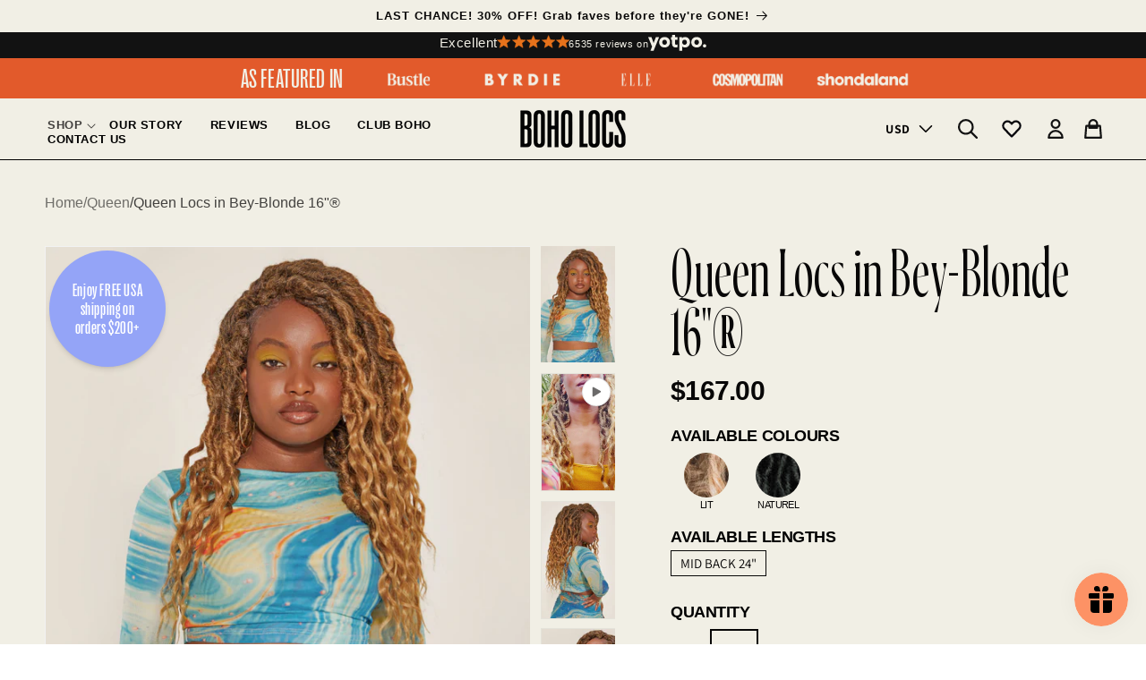

--- FILE ---
content_type: text/html; charset=utf-8
request_url: https://boholocs.com/collections/boho-queen-locs/products/bob-boho-queen-locs-in-bey-blonde
body_size: 118616
content:
<!doctype html>
<html class="no-js" lang="en">
  <head>
<!-- "snippets/limespot.liquid" was not rendered, the associated app was uninstalled -->


<link rel='preconnect dns-prefetch' href='https://api.config-security.com/' crossorigin />
<link rel='preconnect dns-prefetch' href='https://conf.config-security.com/' crossorigin />
<link rel='preconnect dns-prefetch' href='https://whale.camera/' crossorigin />
<script>
/* >> TriplePixel :: start*/
window.TriplePixelData={TripleName:"boho-locs.myshopify.com",ver:"2.12",plat:"SHOPIFY",isHeadless:false},function(W,H,A,L,E,_,B,N){function O(U,T,P,H,R){void 0===R&&(R=!1),H=new XMLHttpRequest,P?(H.open("POST",U,!0),H.setRequestHeader("Content-Type","text/plain")):H.open("GET",U,!0),H.send(JSON.stringify(P||{})),H.onreadystatechange=function(){4===H.readyState&&200===H.status?(R=H.responseText,U.includes(".txt")?eval(R):P||(N[B]=R)):(299<H.status||H.status<200)&&T&&!R&&(R=!0,O(U,T-1,P))}}if(N=window,!N[H+"sn"]){N[H+"sn"]=1,L=function(){return Date.now().toString(36)+"_"+Math.random().toString(36)};try{A.setItem(H,1+(0|A.getItem(H)||0)),(E=JSON.parse(A.getItem(H+"U")||"[]")).push({u:location.href,r:document.referrer,t:Date.now(),id:L()}),A.setItem(H+"U",JSON.stringify(E))}catch(e){}var i,m,p;A.getItem('"!nC`')||(_=A,A=N,A[H]||(E=A[H]=function(t,e,a){return void 0===a&&(a=[]),"State"==t?E.s:(W=L(),(E._q=E._q||[]).push([W,t,e].concat(a)),W)},E.s="Installed",E._q=[],E.ch=W,B="configSecurityConfModel",N[B]=1,O("https://conf.config-security.com/model",5),i=L(),m=A[atob("c2NyZWVu")],_.setItem("di_pmt_wt",i),p={id:i,action:"profile",avatar:_.getItem("auth-security_rand_salt_"),time:m[atob("d2lkdGg=")]+":"+m[atob("aGVpZ2h0")],host:A.TriplePixelData.TripleName,plat:A.TriplePixelData.plat,url:window.location.href,ref:document.referrer,ver:A.TriplePixelData.ver},O("https://api.config-security.com/event",5,p),O("https://whale.camera/live/dot.txt",5)))}}("","TriplePixel",localStorage);
/* << TriplePixel :: end*/
</script>
    
    
    
    
    
      
      
    
  
<link rel='preconnect dns-prefetch' href='https://triplewhale-pixel.web.app/' crossorigin />
    <meta charset="utf-8">
    <meta http-equiv="X-UA-Compatible" content="IE=edge">
    <meta name="viewport" content="width=device-width,initial-scale=1">
    <meta name="theme-color" content="">
    <link rel="canonical" href="https://boholocs.com/products/bob-boho-queen-locs-in-bey-blonde">
    <!-- <script>
    /* >> TriplePixel :: start*/
    window.TriplePixelData={TripleName:"boho-locs.myshopify.com",ver:"1.9",plat:"SHOPIFY",isHeadless:false},function(W,H,A,L,E,_,B,N){function O(U,T,P,H,R){void 0===R&&(R=!1),H=new XMLHttpRequest,P?(H.open("POST",U,!0),H.setRequestHeader("Content-Type","application/json")):H.open("GET",U,!0),H.send(JSON.stringify(P||{})),H.onreadystatechange=function(){4===H.readyState&&200===H.status?(R=H.responseText,U.includes(".txt")?eval(R):P||(N[B]=R)):(299<H.status||H.status<200)&&T&&!R&&(R=!0,O(U,T-1,P))}}if(N=window,!N[H+"sn"]){N[H+"sn"]=1;try{A.setItem(H,1+(0|A.getItem(H)||0)),(E=JSON.parse(A.getItem(H+"U")||"[]")).push(location.href),A.setItem(H+"U",JSON.stringify(E))}catch(e){}var i,m,p;A.getItem('"!nC`')||(_=A,A=N,A[H]||(L=function(){return Date.now().toString(36)+"_"+Math.random().toString(36)},E=A[H]=function(t,e){return"State"==t?E.s:(W=L(),(E._q=E._q||[]).push([W,t,e]),W)},E.s="Installed",E._q=[],E.ch=W,B="configSecurityConfModel",N[B]=1,O("https://conf.config-security.com/model",5),i=L(),m=A[atob("c2NyZWVu")],_.setItem("di_pmt_wt",i),p={id:i,action:"profile",avatar:_.getItem("auth-security_rand_salt_"),time:m[atob("d2lkdGg=")]+":"+m[atob("aGVpZ2h0")],host:A.TriplePixelData.TripleName,url:window.location.href,ref:document.referrer,ver:window.TriplePixelData.ver},O("https://api.config-security.com/",5,p),O("https://triplewhale-pixel.web.app/dot1.9.txt",5)))}}("","TriplePixel",localStorage);
    /* << TriplePixel :: end*/
    </script> --><link rel="icon" type="image/png" href="//boholocs.com/cdn/shop/files/Fav_BL.png?crop=center&height=32&v=1695318361&width=32"><link rel="preconnect" href="https://fonts.shopifycdn.com" crossorigin>
    
    <title>
      Queen Locs in Bey-Blonde 16&quot;®
 &ndash; Boho Locs</title>

    
      <meta name="description" content="Boho Queen Locs are stunning custom-designed locs that deliver an effortlessly cool, chic and natural look.   Designed FOR US these locs are around 1.5cm wide and have highly textured roots that blend out into loose comb through wavy hair. at the ends for a flawless result. Each loc is unique and has its own curl and w">
    

    

<meta property="og:site_name" content="Boho Locs">
<meta property="og:url" content="https://boholocs.com/products/bob-boho-queen-locs-in-bey-blonde">
<meta property="og:title" content="Queen Locs in Bey-Blonde 16&quot;®">
<meta property="og:type" content="product">
<meta property="og:description" content="Boho Queen Locs are stunning custom-designed locs that deliver an effortlessly cool, chic and natural look.   Designed FOR US these locs are around 1.5cm wide and have highly textured roots that blend out into loose comb through wavy hair. at the ends for a flawless result. Each loc is unique and has its own curl and w"><meta property="og:image" content="http://boholocs.com/cdn/shop/files/boholocs-10572_e231ffe1-1322-4f56-a7c6-98697a5f2ea7.jpg?v=1733833641">
  <meta property="og:image:secure_url" content="https://boholocs.com/cdn/shop/files/boholocs-10572_e231ffe1-1322-4f56-a7c6-98697a5f2ea7.jpg?v=1733833641">
  <meta property="og:image:width" content="4240">
  <meta property="og:image:height" content="4240"><meta property="og:price:amount" content="167.00">
  <meta property="og:price:currency" content="USD"><meta name="twitter:site" content="@BohoLocs"><meta name="twitter:card" content="summary_large_image">
<meta name="twitter:title" content="Queen Locs in Bey-Blonde 16&quot;®">
<meta name="twitter:description" content="Boho Queen Locs are stunning custom-designed locs that deliver an effortlessly cool, chic and natural look.   Designed FOR US these locs are around 1.5cm wide and have highly textured roots that blend out into loose comb through wavy hair. at the ends for a flawless result. Each loc is unique and has its own curl and w">


    <script src="//boholocs.com/cdn/shop/t/338/assets/constants.js?v=58251544750838685771698135471" defer="defer"></script>
    <script src="//boholocs.com/cdn/shop/t/338/assets/pubsub.js?v=158357773527763999511698135473" defer="defer"></script>
    <script src="//boholocs.com/cdn/shop/t/338/assets/global.js?v=44562227533654968301763824650" defer="defer"></script>
    <script src="//boholocs.com/cdn/shop/t/338/assets/free-gift-popup.js?v=5927476994289459861764399744" defer="defer"></script>
    
    
 









 
<script>window.performance && window.performance.mark && window.performance.mark('shopify.content_for_header.start');</script><meta name="google-site-verification" content="11PqJHHOr1I6J45EzIealSW7Ed1pJXCwovwP8R2TV38">
<meta name="google-site-verification" content="zj4v5mMgp5nGTpDSXb_BfZMyn66jANwWwzWRh8peY_k">
<meta name="google-site-verification" content="cIv3CxFxnj4BkpHf3N1QsQwGwTzurpdXxDHFp-tnRs8">
<meta id="shopify-digital-wallet" name="shopify-digital-wallet" content="/19323481/digital_wallets/dialog">
<meta name="shopify-checkout-api-token" content="8339a4eb8bdc0db26d0b025c5d9c67e7">
<meta id="in-context-paypal-metadata" data-shop-id="19323481" data-venmo-supported="false" data-environment="production" data-locale="en_US" data-paypal-v4="true" data-currency="USD">
<link rel="alternate" type="application/json+oembed" href="https://boholocs.com/products/bob-boho-queen-locs-in-bey-blonde.oembed">
<script async="async" data-src="/checkouts/internal/preloads.js?locale=en-US"></script>
<link rel="preconnect" href="https://shop.app" crossorigin="anonymous">
<script async="async" data-src="https://shop.app/checkouts/internal/preloads.js?locale=en-US&shop_id=19323481" crossorigin="anonymous"></script>
<script id="apple-pay-shop-capabilities" type="application/json">{"shopId":19323481,"countryCode":"GB","currencyCode":"USD","merchantCapabilities":["supports3DS"],"merchantId":"gid:\/\/shopify\/Shop\/19323481","merchantName":"Boho Locs","requiredBillingContactFields":["postalAddress","email","phone"],"requiredShippingContactFields":["postalAddress","email","phone"],"shippingType":"shipping","supportedNetworks":["visa","maestro","masterCard","amex","discover","elo"],"total":{"type":"pending","label":"Boho Locs","amount":"1.00"},"shopifyPaymentsEnabled":true,"supportsSubscriptions":true}</script>
<script id="shopify-features" type="application/json">{"accessToken":"8339a4eb8bdc0db26d0b025c5d9c67e7","betas":["rich-media-storefront-analytics"],"domain":"boholocs.com","predictiveSearch":true,"shopId":19323481,"locale":"en"}</script>
<script>var Shopify = Shopify || {};
Shopify.shop = "boho-locs.myshopify.com";
Shopify.locale = "en";
Shopify.currency = {"active":"USD","rate":"1.0"};
Shopify.country = "US";
Shopify.theme = {"name":"Boholocs-D10\/main","id":124470296711,"schema_name":"Dawn","schema_version":"10.0.0","theme_store_id":null,"role":"main"};
Shopify.theme.handle = "null";
Shopify.theme.style = {"id":null,"handle":null};
Shopify.cdnHost = "boholocs.com/cdn";
Shopify.routes = Shopify.routes || {};
Shopify.routes.root = "/";</script>
<script type="module">!function(o){(o.Shopify=o.Shopify||{}).modules=!0}(window);</script>
<script>!function(o){function n(){var o=[];function n(){o.push(Array.prototype.slice.apply(arguments))}return n.q=o,n}var t=o.Shopify=o.Shopify||{};t.loadFeatures=n(),t.autoloadFeatures=n()}(window);</script>
<script>
  window.ShopifyPay = window.ShopifyPay || {};
  window.ShopifyPay.apiHost = "shop.app\/pay";
  window.ShopifyPay.redirectState = null;
</script>
<script id="shop-js-analytics" type="application/json">{"pageType":"product"}</script>
<script defer="defer" async type="module" data-src="//boholocs.com/cdn/shopifycloud/shop-js/modules/v2/client.init-shop-cart-sync_BT-GjEfc.en.esm.js"></script>
<script defer="defer" async type="module" data-src="//boholocs.com/cdn/shopifycloud/shop-js/modules/v2/chunk.common_D58fp_Oc.esm.js"></script>
<script defer="defer" async type="module" data-src="//boholocs.com/cdn/shopifycloud/shop-js/modules/v2/chunk.modal_xMitdFEc.esm.js"></script>
<script type="module">
  await import("//boholocs.com/cdn/shopifycloud/shop-js/modules/v2/client.init-shop-cart-sync_BT-GjEfc.en.esm.js");
await import("//boholocs.com/cdn/shopifycloud/shop-js/modules/v2/chunk.common_D58fp_Oc.esm.js");
await import("//boholocs.com/cdn/shopifycloud/shop-js/modules/v2/chunk.modal_xMitdFEc.esm.js");

  window.Shopify.SignInWithShop?.initShopCartSync?.({"fedCMEnabled":true,"windoidEnabled":true});

</script>
<script>
  window.Shopify = window.Shopify || {};
  if (!window.Shopify.featureAssets) window.Shopify.featureAssets = {};
  window.Shopify.featureAssets['shop-js'] = {"shop-cart-sync":["modules/v2/client.shop-cart-sync_DZOKe7Ll.en.esm.js","modules/v2/chunk.common_D58fp_Oc.esm.js","modules/v2/chunk.modal_xMitdFEc.esm.js"],"init-fed-cm":["modules/v2/client.init-fed-cm_B6oLuCjv.en.esm.js","modules/v2/chunk.common_D58fp_Oc.esm.js","modules/v2/chunk.modal_xMitdFEc.esm.js"],"shop-cash-offers":["modules/v2/client.shop-cash-offers_D2sdYoxE.en.esm.js","modules/v2/chunk.common_D58fp_Oc.esm.js","modules/v2/chunk.modal_xMitdFEc.esm.js"],"shop-login-button":["modules/v2/client.shop-login-button_QeVjl5Y3.en.esm.js","modules/v2/chunk.common_D58fp_Oc.esm.js","modules/v2/chunk.modal_xMitdFEc.esm.js"],"pay-button":["modules/v2/client.pay-button_DXTOsIq6.en.esm.js","modules/v2/chunk.common_D58fp_Oc.esm.js","modules/v2/chunk.modal_xMitdFEc.esm.js"],"shop-button":["modules/v2/client.shop-button_DQZHx9pm.en.esm.js","modules/v2/chunk.common_D58fp_Oc.esm.js","modules/v2/chunk.modal_xMitdFEc.esm.js"],"avatar":["modules/v2/client.avatar_BTnouDA3.en.esm.js"],"init-windoid":["modules/v2/client.init-windoid_CR1B-cfM.en.esm.js","modules/v2/chunk.common_D58fp_Oc.esm.js","modules/v2/chunk.modal_xMitdFEc.esm.js"],"init-shop-for-new-customer-accounts":["modules/v2/client.init-shop-for-new-customer-accounts_C_vY_xzh.en.esm.js","modules/v2/client.shop-login-button_QeVjl5Y3.en.esm.js","modules/v2/chunk.common_D58fp_Oc.esm.js","modules/v2/chunk.modal_xMitdFEc.esm.js"],"init-shop-email-lookup-coordinator":["modules/v2/client.init-shop-email-lookup-coordinator_BI7n9ZSv.en.esm.js","modules/v2/chunk.common_D58fp_Oc.esm.js","modules/v2/chunk.modal_xMitdFEc.esm.js"],"init-shop-cart-sync":["modules/v2/client.init-shop-cart-sync_BT-GjEfc.en.esm.js","modules/v2/chunk.common_D58fp_Oc.esm.js","modules/v2/chunk.modal_xMitdFEc.esm.js"],"shop-toast-manager":["modules/v2/client.shop-toast-manager_DiYdP3xc.en.esm.js","modules/v2/chunk.common_D58fp_Oc.esm.js","modules/v2/chunk.modal_xMitdFEc.esm.js"],"init-customer-accounts":["modules/v2/client.init-customer-accounts_D9ZNqS-Q.en.esm.js","modules/v2/client.shop-login-button_QeVjl5Y3.en.esm.js","modules/v2/chunk.common_D58fp_Oc.esm.js","modules/v2/chunk.modal_xMitdFEc.esm.js"],"init-customer-accounts-sign-up":["modules/v2/client.init-customer-accounts-sign-up_iGw4briv.en.esm.js","modules/v2/client.shop-login-button_QeVjl5Y3.en.esm.js","modules/v2/chunk.common_D58fp_Oc.esm.js","modules/v2/chunk.modal_xMitdFEc.esm.js"],"shop-follow-button":["modules/v2/client.shop-follow-button_CqMgW2wH.en.esm.js","modules/v2/chunk.common_D58fp_Oc.esm.js","modules/v2/chunk.modal_xMitdFEc.esm.js"],"checkout-modal":["modules/v2/client.checkout-modal_xHeaAweL.en.esm.js","modules/v2/chunk.common_D58fp_Oc.esm.js","modules/v2/chunk.modal_xMitdFEc.esm.js"],"shop-login":["modules/v2/client.shop-login_D91U-Q7h.en.esm.js","modules/v2/chunk.common_D58fp_Oc.esm.js","modules/v2/chunk.modal_xMitdFEc.esm.js"],"lead-capture":["modules/v2/client.lead-capture_BJmE1dJe.en.esm.js","modules/v2/chunk.common_D58fp_Oc.esm.js","modules/v2/chunk.modal_xMitdFEc.esm.js"],"payment-terms":["modules/v2/client.payment-terms_Ci9AEqFq.en.esm.js","modules/v2/chunk.common_D58fp_Oc.esm.js","modules/v2/chunk.modal_xMitdFEc.esm.js"]};
</script>
<script>(function() {
  var isLoaded = false;
  function asyncLoad() {
    if (isLoaded) return;
    isLoaded = true;
    var urls = ["https:\/\/cdn-loyalty.yotpo.com\/loader\/can0wOxXL-6X3h5sCvDBfQ.js?shop=boho-locs.myshopify.com","\/\/staticw2.yotpo.com\/nKaQnhTMTw7qDH4wIAVGzEzekt1jiuSR3IS48J3J\/widget.js?shop=boho-locs.myshopify.com","https:\/\/cdn.attn.tv\/boholocs\/dtag.js?shop=boho-locs.myshopify.com","https:\/\/cdn.shopify.com\/s\/files\/1\/1932\/3481\/t\/287\/assets\/YrgsylI0R3vDNHCK.js?v=1669363360\u0026shopId=3849\u0026shop=boho-locs.myshopify.com","https:\/\/config.gorgias.chat\/bundle-loader\/01GYCC3N9TMHQ0CJ2R6V2EZ9SD?source=shopify1click\u0026shop=boho-locs.myshopify.com","https:\/\/cdn.shopify.com\/s\/files\/1\/1932\/3481\/t\/338\/assets\/booster_eu_cookie_19323481.js?v=1702059976\u0026shop=boho-locs.myshopify.com","https:\/\/s3.eu-west-1.amazonaws.com\/production-klarna-il-shopify-osm\/92787f15db12fb463b65c34ecd1d1c44a20dc9da\/boho-locs.myshopify.com-1742821504956.js?shop=boho-locs.myshopify.com","https:\/\/cdn1.profitmetrics.io\/885E11B8595C3378\/shopify-bundle.js?shop=boho-locs.myshopify.com","https:\/\/cdn.9gtb.com\/loader.js?g_cvt_id=a267d81f-33d3-4c67-ac33-29a585a35a1a\u0026shop=boho-locs.myshopify.com","https:\/\/d18eg7dreypte5.cloudfront.net\/scripts\/integrations\/subscription.js?shop=boho-locs.myshopify.com"];
    for (var i = 0; i < urls.length; i++) {
      var s = document.createElement('script');
      s.type = 'text/javascript';
      s.async = true;
      s.src = urls[i];
      var x = document.getElementsByTagName('script')[0];
      x.parentNode.insertBefore(s, x);
    }
  };
  document.addEventListener('StartAsyncLoading',function(event){asyncLoad();});if(window.attachEvent) {
    window.attachEvent('onload', function(){});
  } else {
    window.addEventListener('load', function(){}, false);
  }
})();</script>
<script id="__st">var __st={"a":19323481,"offset":-18000,"reqid":"38f1bc59-c6a8-4bec-85e0-78b33b700301-1769133488","pageurl":"boholocs.com\/collections\/boho-queen-locs\/products\/bob-boho-queen-locs-in-bey-blonde","u":"d7cd5557afab","p":"product","rtyp":"product","rid":6576494051463};</script>
<script>window.ShopifyPaypalV4VisibilityTracking = true;</script>
<script id="captcha-bootstrap">!function(){'use strict';const t='contact',e='account',n='new_comment',o=[[t,t],['blogs',n],['comments',n],[t,'customer']],c=[[e,'customer_login'],[e,'guest_login'],[e,'recover_customer_password'],[e,'create_customer']],r=t=>t.map((([t,e])=>`form[action*='/${t}']:not([data-nocaptcha='true']) input[name='form_type'][value='${e}']`)).join(','),a=t=>()=>t?[...document.querySelectorAll(t)].map((t=>t.form)):[];function s(){const t=[...o],e=r(t);return a(e)}const i='password',u='form_key',d=['recaptcha-v3-token','g-recaptcha-response','h-captcha-response',i],f=()=>{try{return window.sessionStorage}catch{return}},m='__shopify_v',_=t=>t.elements[u];function p(t,e,n=!1){try{const o=window.sessionStorage,c=JSON.parse(o.getItem(e)),{data:r}=function(t){const{data:e,action:n}=t;return t[m]||n?{data:e,action:n}:{data:t,action:n}}(c);for(const[e,n]of Object.entries(r))t.elements[e]&&(t.elements[e].value=n);n&&o.removeItem(e)}catch(o){console.error('form repopulation failed',{error:o})}}const l='form_type',E='cptcha';function T(t){t.dataset[E]=!0}const w=window,h=w.document,L='Shopify',v='ce_forms',y='captcha';let A=!1;((t,e)=>{const n=(g='f06e6c50-85a8-45c8-87d0-21a2b65856fe',I='https://cdn.shopify.com/shopifycloud/storefront-forms-hcaptcha/ce_storefront_forms_captcha_hcaptcha.v1.5.2.iife.js',D={infoText:'Protected by hCaptcha',privacyText:'Privacy',termsText:'Terms'},(t,e,n)=>{const o=w[L][v],c=o.bindForm;if(c)return c(t,g,e,D).then(n);var r;o.q.push([[t,g,e,D],n]),r=I,A||(h.body.append(Object.assign(h.createElement('script'),{id:'captcha-provider',async:!0,src:r})),A=!0)});var g,I,D;w[L]=w[L]||{},w[L][v]=w[L][v]||{},w[L][v].q=[],w[L][y]=w[L][y]||{},w[L][y].protect=function(t,e){n(t,void 0,e),T(t)},Object.freeze(w[L][y]),function(t,e,n,w,h,L){const[v,y,A,g]=function(t,e,n){const i=e?o:[],u=t?c:[],d=[...i,...u],f=r(d),m=r(i),_=r(d.filter((([t,e])=>n.includes(e))));return[a(f),a(m),a(_),s()]}(w,h,L),I=t=>{const e=t.target;return e instanceof HTMLFormElement?e:e&&e.form},D=t=>v().includes(t);t.addEventListener('submit',(t=>{const e=I(t);if(!e)return;const n=D(e)&&!e.dataset.hcaptchaBound&&!e.dataset.recaptchaBound,o=_(e),c=g().includes(e)&&(!o||!o.value);(n||c)&&t.preventDefault(),c&&!n&&(function(t){try{if(!f())return;!function(t){const e=f();if(!e)return;const n=_(t);if(!n)return;const o=n.value;o&&e.removeItem(o)}(t);const e=Array.from(Array(32),(()=>Math.random().toString(36)[2])).join('');!function(t,e){_(t)||t.append(Object.assign(document.createElement('input'),{type:'hidden',name:u})),t.elements[u].value=e}(t,e),function(t,e){const n=f();if(!n)return;const o=[...t.querySelectorAll(`input[type='${i}']`)].map((({name:t})=>t)),c=[...d,...o],r={};for(const[a,s]of new FormData(t).entries())c.includes(a)||(r[a]=s);n.setItem(e,JSON.stringify({[m]:1,action:t.action,data:r}))}(t,e)}catch(e){console.error('failed to persist form',e)}}(e),e.submit())}));const S=(t,e)=>{t&&!t.dataset[E]&&(n(t,e.some((e=>e===t))),T(t))};for(const o of['focusin','change'])t.addEventListener(o,(t=>{const e=I(t);D(e)&&S(e,y())}));const B=e.get('form_key'),M=e.get(l),P=B&&M;t.addEventListener('DOMContentLoaded',(()=>{const t=y();if(P)for(const e of t)e.elements[l].value===M&&p(e,B);[...new Set([...A(),...v().filter((t=>'true'===t.dataset.shopifyCaptcha))])].forEach((e=>S(e,t)))}))}(h,new URLSearchParams(w.location.search),n,t,e,['guest_login'])})(!0,!1)}();</script>
<script integrity="sha256-4kQ18oKyAcykRKYeNunJcIwy7WH5gtpwJnB7kiuLZ1E=" data-source-attribution="shopify.loadfeatures" defer="defer" data-src="//boholocs.com/cdn/shopifycloud/storefront/assets/storefront/load_feature-a0a9edcb.js" crossorigin="anonymous"></script>
<script crossorigin="anonymous" defer="defer" data-src="//boholocs.com/cdn/shopifycloud/storefront/assets/shopify_pay/storefront-65b4c6d7.js?v=20250812"></script>
<script data-source-attribution="shopify.dynamic_checkout.dynamic.init">var Shopify=Shopify||{};Shopify.PaymentButton=Shopify.PaymentButton||{isStorefrontPortableWallets:!0,init:function(){window.Shopify.PaymentButton.init=function(){};var t=document.createElement("script");t.data-src="https://boholocs.com/cdn/shopifycloud/portable-wallets/latest/portable-wallets.en.js",t.type="module",document.head.appendChild(t)}};
</script>
<script data-source-attribution="shopify.dynamic_checkout.buyer_consent">
  function portableWalletsHideBuyerConsent(e){var t=document.getElementById("shopify-buyer-consent"),n=document.getElementById("shopify-subscription-policy-button");t&&n&&(t.classList.add("hidden"),t.setAttribute("aria-hidden","true"),n.removeEventListener("click",e))}function portableWalletsShowBuyerConsent(e){var t=document.getElementById("shopify-buyer-consent"),n=document.getElementById("shopify-subscription-policy-button");t&&n&&(t.classList.remove("hidden"),t.removeAttribute("aria-hidden"),n.addEventListener("click",e))}window.Shopify?.PaymentButton&&(window.Shopify.PaymentButton.hideBuyerConsent=portableWalletsHideBuyerConsent,window.Shopify.PaymentButton.showBuyerConsent=portableWalletsShowBuyerConsent);
</script>
<script data-source-attribution="shopify.dynamic_checkout.cart.bootstrap">document.addEventListener("DOMContentLoaded",(function(){function t(){return document.querySelector("shopify-accelerated-checkout-cart, shopify-accelerated-checkout")}if(t())Shopify.PaymentButton.init();else{new MutationObserver((function(e,n){t()&&(Shopify.PaymentButton.init(),n.disconnect())})).observe(document.body,{childList:!0,subtree:!0})}}));
</script>
<link id="shopify-accelerated-checkout-styles" rel="stylesheet" media="screen" href="https://boholocs.com/cdn/shopifycloud/portable-wallets/latest/accelerated-checkout-backwards-compat.css" crossorigin="anonymous">
<style id="shopify-accelerated-checkout-cart">
        #shopify-buyer-consent {
  margin-top: 1em;
  display: inline-block;
  width: 100%;
}

#shopify-buyer-consent.hidden {
  display: none;
}

#shopify-subscription-policy-button {
  background: none;
  border: none;
  padding: 0;
  text-decoration: underline;
  font-size: inherit;
  cursor: pointer;
}

#shopify-subscription-policy-button::before {
  box-shadow: none;
}

      </style>
<script id="sections-script" data-sections="header" defer="defer" src="//boholocs.com/cdn/shop/t/338/compiled_assets/scripts.js?v=135333"></script>
<script>window.performance && window.performance.mark && window.performance.mark('shopify.content_for_header.end');</script>

<script>
  var script_loaded = !1;
  function loadJSscripts() {
    setTimeout(function () {
        if (!script_loaded) {
            script_loaded = !0;
            var t = document.getElementsByTagName("script");
            for (i = 0; i < t.length; i++) null !== t[i].getAttribute("data-src") && (t[i].setAttribute("src", t[i].getAttribute("data-src")), delete t[i].dataset.src);
            var e = document.getElementsByTagName("link");
            for (i = 0; i < e.length; i++) null !== e[i].getAttribute("data-href") && (e[i].setAttribute("href", e[i].getAttribute("data-href")), delete e[i].dataset.href);
            setTimeout(function () {
                document.dispatchEvent(new CustomEvent("StartAsyncLoading")), document.dispatchEvent(new CustomEvent("StartKernelLoading"));
            }, 400);
        }
      console.log('Shopioso 12s wait');
    }, 12000);
  }
  
  function loadJSscriptsNow() {
    if (!script_loaded) {
        console.log("Shopioso scripts loaded"), (script_loaded = !0);
        var t = document.getElementsByTagName("script");
        for (i = 0; i < t.length; i++) null !== t[i].getAttribute("data-src") && (t[i].setAttribute("src", t[i].getAttribute("data-src")), delete t[i].dataset.src);
        var e = document.getElementsByTagName("link");
        for (i = 0; i < e.length; i++) null !== e[i].getAttribute("data-href") && (e[i].setAttribute("href", e[i].getAttribute("data-href")), delete e[i].dataset.href);
        setTimeout(function () {
            document.dispatchEvent(new CustomEvent("StartAsyncLoading")), document.dispatchEvent(new CustomEvent("StartKernelLoading"));
        }, 400);
    }
  }
  
  var activityEvents = ["mousedown", "mousemove", "keydown", "scroll", "touchstart", "click", "keypress", "touchmove"];
  activityEvents.forEach(function (t) {
    window.addEventListener(t, loadJSscriptsNow, !1);
  }),
   document.addEventListener("DOMContentLoaded", loadJSscripts);
  if (window.addEventListener) {
    window.addEventListener("load", loadJSscripts);
  } else if (window.attachEvent) {
    window.attachEvent("onload", loadJSscripts);
  } else {
    window.onload = loadJSscripts;
  }
</script>


    <style data-shopify>
      @font-face {
  font-family: Assistant;
  font-weight: 400;
  font-style: normal;
  font-display: swap;
  src: url("//boholocs.com/cdn/fonts/assistant/assistant_n4.9120912a469cad1cc292572851508ca49d12e768.woff2") format("woff2"),
       url("//boholocs.com/cdn/fonts/assistant/assistant_n4.6e9875ce64e0fefcd3f4446b7ec9036b3ddd2985.woff") format("woff");
}

      @font-face {
  font-family: Assistant;
  font-weight: 700;
  font-style: normal;
  font-display: swap;
  src: url("//boholocs.com/cdn/fonts/assistant/assistant_n7.bf44452348ec8b8efa3aa3068825305886b1c83c.woff2") format("woff2"),
       url("//boholocs.com/cdn/fonts/assistant/assistant_n7.0c887fee83f6b3bda822f1150b912c72da0f7b64.woff") format("woff");
}

      
      
      @font-face {
  font-family: Assistant;
  font-weight: 400;
  font-style: normal;
  font-display: swap;
  src: url("//boholocs.com/cdn/fonts/assistant/assistant_n4.9120912a469cad1cc292572851508ca49d12e768.woff2") format("woff2"),
       url("//boholocs.com/cdn/fonts/assistant/assistant_n4.6e9875ce64e0fefcd3f4446b7ec9036b3ddd2985.woff") format("woff");
}


      
        :root,
        .color-background-1 {
          --color-background: 255,255,255;
        
          --gradient-background: #ffffff;
        
        --color-foreground: 8,7,7;
        --color-shadow: 8,7,7;
        --color-button: 8,7,7;
        --color-button-text: 255,255,255;
        --color-secondary-button: 255,255,255;
        --color-secondary-button-text: 8,7,7;
        --color-link: 8,7,7;
        --color-badge-foreground: 8,7,7;
        --color-badge-background: 255,255,255;
        --color-badge-border: 8,7,7;
        --payment-terms-background-color: rgb(255 255 255);
      }
      
        
        .color-background-2 {
          --color-background: 241,239,229;
        
          --gradient-background: #f1efe5;
        
        --color-foreground: 8,7,7;
        --color-shadow: 226,90,43;
        --color-button: 226,90,43;
        --color-button-text: 241,239,229;
        --color-secondary-button: 241,239,229;
        --color-secondary-button-text: 226,90,43;
        --color-link: 226,90,43;
        --color-badge-foreground: 8,7,7;
        --color-badge-background: 241,239,229;
        --color-badge-border: 8,7,7;
        --payment-terms-background-color: rgb(241 239 229);
      }
      
        
        .color-inverse {
          --color-background: 8,7,7;
        
          --gradient-background: #080707;
        
        --color-foreground: 241,239,229;
        --color-shadow: 8,7,7;
        --color-button: 241,239,229;
        --color-button-text: 8,7,7;
        --color-secondary-button: 8,7,7;
        --color-secondary-button-text: 241,239,229;
        --color-link: 241,239,229;
        --color-badge-foreground: 241,239,229;
        --color-badge-background: 8,7,7;
        --color-badge-border: 241,239,229;
        --payment-terms-background-color: rgb(8 7 7);
      }
      
        
        .color-accent-1 {
          --color-background: 18,18,18;
        
          --gradient-background: #121212;
        
        --color-foreground: 241,239,229;
        --color-shadow: 18,18,18;
        --color-button: 226,90,43;
        --color-button-text: 241,239,229;
        --color-secondary-button: 18,18,18;
        --color-secondary-button-text: 241,239,229;
        --color-link: 241,239,229;
        --color-badge-foreground: 241,239,229;
        --color-badge-background: 18,18,18;
        --color-badge-border: 241,239,229;
        --payment-terms-background-color: rgb(18 18 18);
      }
      
        
        .color-accent-2 {
          --color-background: 245,245,245;
        
          --gradient-background: #f5f5f5;
        
        --color-foreground: 8,7,7;
        --color-shadow: 8,7,7;
        --color-button: 230,204,159;
        --color-button-text: 8,7,7;
        --color-secondary-button: 245,245,245;
        --color-secondary-button-text: 255,255,255;
        --color-link: 255,255,255;
        --color-badge-foreground: 8,7,7;
        --color-badge-background: 245,245,245;
        --color-badge-border: 8,7,7;
        --payment-terms-background-color: rgb(245 245 245);
      }
      
        
        .color-scheme-68e20dd5-066e-46f3-84ce-158860e65823 {
          --color-background: 192,141,67;
        
          --gradient-background: #c08d43;
        
        --color-foreground: 241,239,229;
        --color-shadow: 18,18,18;
        --color-button: 18,18,18;
        --color-button-text: 255,255,255;
        --color-secondary-button: 192,141,67;
        --color-secondary-button-text: 18,18,18;
        --color-link: 18,18,18;
        --color-badge-foreground: 241,239,229;
        --color-badge-background: 192,141,67;
        --color-badge-border: 241,239,229;
        --payment-terms-background-color: rgb(192 141 67);
      }
      
        
        .color-scheme-3f2142ce-b600-4174-a474-25d59100563c {
          --color-background: 226,90,43;
        
          --gradient-background: #e25a2b;
        
        --color-foreground: 241,239,229;
        --color-shadow: 18,18,18;
        --color-button: 18,18,18;
        --color-button-text: 255,255,255;
        --color-secondary-button: 226,90,43;
        --color-secondary-button-text: 18,18,18;
        --color-link: 18,18,18;
        --color-badge-foreground: 241,239,229;
        --color-badge-background: 226,90,43;
        --color-badge-border: 241,239,229;
        --payment-terms-background-color: rgb(226 90 43);
      }
      
        
        .color-scheme-3f88d2e3-043a-42f5-8d08-b0b4140af3a2 {
          --color-background: 148,165,247;
        
          --gradient-background: #94a5f7;
        
        --color-foreground: 241,239,229;
        --color-shadow: 8,7,7;
        --color-button: 8,7,7;
        --color-button-text: 255,255,255;
        --color-secondary-button: 148,165,247;
        --color-secondary-button-text: 8,7,7;
        --color-link: 8,7,7;
        --color-badge-foreground: 241,239,229;
        --color-badge-background: 148,165,247;
        --color-badge-border: 241,239,229;
        --payment-terms-background-color: rgb(148 165 247);
      }
      
        
        .color-scheme-8e483003-1c71-4ab0-ae3b-e6165d45862c {
          --color-background: 148,165,247;
        
          --gradient-background: #94a5f7;
        
        --color-foreground: 255,255,255;
        --color-shadow: 0,0,0;
        --color-button: 0,0,0;
        --color-button-text: 255,255,255;
        --color-secondary-button: 148,165,247;
        --color-secondary-button-text: 0,0,0;
        --color-link: 0,0,0;
        --color-badge-foreground: 255,255,255;
        --color-badge-background: 148,165,247;
        --color-badge-border: 255,255,255;
        --payment-terms-background-color: rgb(148 165 247);
      }
      
        
        .color-scheme-fe27f3e9-41c4-4798-914f-b334ba185fda {
          --color-background: 148,165,247;
        
          --gradient-background: #94a5f7;
        
        --color-foreground: 8,7,7;
        --color-shadow: 8,7,7;
        --color-button: 8,7,7;
        --color-button-text: 255,255,255;
        --color-secondary-button: 148,165,247;
        --color-secondary-button-text: 8,7,7;
        --color-link: 8,7,7;
        --color-badge-foreground: 8,7,7;
        --color-badge-background: 148,165,247;
        --color-badge-border: 8,7,7;
        --payment-terms-background-color: rgb(148 165 247);
      }
      
        
        .color-scheme-ea8b403d-c18a-4cce-b69f-0519caa44308 {
          --color-background: 226,90,43;
        
          --gradient-background: #e25a2b;
        
        --color-foreground: 8,7,7;
        --color-shadow: 8,7,7;
        --color-button: 8,7,7;
        --color-button-text: 255,255,255;
        --color-secondary-button: 226,90,43;
        --color-secondary-button-text: 8,7,7;
        --color-link: 8,7,7;
        --color-badge-foreground: 8,7,7;
        --color-badge-background: 226,90,43;
        --color-badge-border: 8,7,7;
        --payment-terms-background-color: rgb(226 90 43);
      }
      
        
        .color-scheme-14c811b5-5805-4926-be48-32a69a2ff5e0 {
          --color-background: 8,7,7;
        
          --gradient-background: #080707;
        
        --color-foreground: 241,239,229;
        --color-shadow: 8,7,7;
        --color-button: 193,141,66;
        --color-button-text: 241,239,229;
        --color-secondary-button: 8,7,7;
        --color-secondary-button-text: 8,7,7;
        --color-link: 8,7,7;
        --color-badge-foreground: 241,239,229;
        --color-badge-background: 8,7,7;
        --color-badge-border: 241,239,229;
        --payment-terms-background-color: rgb(8 7 7);
      }
      
        
        .color-scheme-b8207a67-71e0-4d48-a650-ce710241c52c {
          --color-background: 37,70,149;
        
          --gradient-background: #254695;
        
        --color-foreground: 241,239,229;
        --color-shadow: 8,7,7;
        --color-button: 8,7,7;
        --color-button-text: 241,239,229;
        --color-secondary-button: 37,70,149;
        --color-secondary-button-text: 8,7,7;
        --color-link: 8,7,7;
        --color-badge-foreground: 241,239,229;
        --color-badge-background: 37,70,149;
        --color-badge-border: 241,239,229;
        --payment-terms-background-color: rgb(37 70 149);
      }
      

      body, .color-background-1, .color-background-2, .color-inverse, .color-accent-1, .color-accent-2, .color-scheme-68e20dd5-066e-46f3-84ce-158860e65823, .color-scheme-3f2142ce-b600-4174-a474-25d59100563c, .color-scheme-3f88d2e3-043a-42f5-8d08-b0b4140af3a2, .color-scheme-8e483003-1c71-4ab0-ae3b-e6165d45862c, .color-scheme-fe27f3e9-41c4-4798-914f-b334ba185fda, .color-scheme-ea8b403d-c18a-4cce-b69f-0519caa44308, .color-scheme-14c811b5-5805-4926-be48-32a69a2ff5e0, .color-scheme-b8207a67-71e0-4d48-a650-ce710241c52c {
        color: rgba(var(--color-foreground), 0.75);
        background-color: rgb(var(--color-background));
      }

      :root {
        --font-body-family: Assistant, sans-serif;
        --font-body-style: normal;
        --font-body-weight: 400;
        --font-body-weight-bold: 700;

        --font-heading-family: Assistant, sans-serif;
        --font-heading-style: normal;
        --font-heading-weight: 400;

        --font-body-scale: 1.0;
        --font-heading-scale: 1.0;

        --media-padding: px;
        --media-border-opacity: 0.05;
        --media-border-width: 1px;
        --media-radius: 0px;
        --media-shadow-opacity: 0.0;
        --media-shadow-horizontal-offset: 0px;
        --media-shadow-vertical-offset: 4px;
        --media-shadow-blur-radius: 5px;
        --media-shadow-visible: 0;

        --page-width: 160rem;
        --page-width-margin: 0rem;

        --product-card-image-padding: 0.0rem;
        --product-card-corner-radius: 0.0rem;
        --product-card-text-alignment: left;
        --product-card-border-width: 0.0rem;
        --product-card-border-opacity: 0.1;
        --product-card-shadow-opacity: 0.0;
        --product-card-shadow-visible: 0;
        --product-card-shadow-horizontal-offset: 0.0rem;
        --product-card-shadow-vertical-offset: 0.4rem;
        --product-card-shadow-blur-radius: 0.5rem;

        --collection-card-image-padding: 0.0rem;
        --collection-card-corner-radius: 0.0rem;
        --collection-card-text-alignment: left;
        --collection-card-border-width: 0.0rem;
        --collection-card-border-opacity: 0.1;
        --collection-card-shadow-opacity: 0.0;
        --collection-card-shadow-visible: 0;
        --collection-card-shadow-horizontal-offset: 0.0rem;
        --collection-card-shadow-vertical-offset: 0.4rem;
        --collection-card-shadow-blur-radius: 0.5rem;

        --blog-card-image-padding: 0.0rem;
        --blog-card-corner-radius: 0.0rem;
        --blog-card-text-alignment: left;
        --blog-card-border-width: 0.0rem;
        --blog-card-border-opacity: 0.1;
        --blog-card-shadow-opacity: 0.0;
        --blog-card-shadow-visible: 0;
        --blog-card-shadow-horizontal-offset: 0.0rem;
        --blog-card-shadow-vertical-offset: 0.4rem;
        --blog-card-shadow-blur-radius: 0.5rem;

        --badge-corner-radius: 4.0rem;

        --popup-border-width: 1px;
        --popup-border-opacity: 0.1;
        --popup-corner-radius: 0px;
        --popup-shadow-opacity: 0.0;
        --popup-shadow-horizontal-offset: 0px;
        --popup-shadow-vertical-offset: 4px;
        --popup-shadow-blur-radius: 5px;

        --drawer-border-width: 1px;
        --drawer-border-opacity: 0.1;
        --drawer-shadow-opacity: 0.0;
        --drawer-shadow-horizontal-offset: 0px;
        --drawer-shadow-vertical-offset: 4px;
        --drawer-shadow-blur-radius: 5px;

        --spacing-sections-desktop: 0px;
        --spacing-sections-mobile: 0px;

        --grid-desktop-vertical-spacing: 8px;
        --grid-desktop-horizontal-spacing: 8px;
        --grid-mobile-vertical-spacing: 4px;
        --grid-mobile-horizontal-spacing: 4px;

        --text-boxes-border-opacity: 0.1;
        --text-boxes-border-width: 0px;
        --text-boxes-radius: 0px;
        --text-boxes-shadow-opacity: 0.0;
        --text-boxes-shadow-visible: 0;
        --text-boxes-shadow-horizontal-offset: 0px;
        --text-boxes-shadow-vertical-offset: 4px;
        --text-boxes-shadow-blur-radius: 5px;

        --buttons-radius: 0px;
        --buttons-radius-outset: 0px;
        --buttons-border-width: 1px;
        --buttons-border-opacity: 1.0;
        --buttons-shadow-opacity: 0.0;
        --buttons-shadow-visible: 0;
        --buttons-shadow-horizontal-offset: 0px;
        --buttons-shadow-vertical-offset: 4px;
        --buttons-shadow-blur-radius: 5px;
        --buttons-border-offset: 0px;

        --inputs-radius: 0px;
        --inputs-border-width: 1px;
        --inputs-border-opacity: 0.55;
        --inputs-shadow-opacity: 0.0;
        --inputs-shadow-horizontal-offset: 0px;
        --inputs-margin-offset: 0px;
        --inputs-shadow-vertical-offset: 4px;
        --inputs-shadow-blur-radius: 5px;
        --inputs-radius-outset: 0px;

        --variant-pills-radius: 40px;
        --variant-pills-border-width: 1px;
        --variant-pills-border-opacity: 0.55;
        --variant-pills-shadow-opacity: 0.0;
        --variant-pills-shadow-horizontal-offset: 0px;
        --variant-pills-shadow-vertical-offset: 4px;
        --variant-pills-shadow-blur-radius: 5px;
      }

      *,
      *::before,
      *::after {
        box-sizing: inherit;
      }

      html {
        box-sizing: border-box;
        font-size: calc(var(--font-body-scale) * 62.5%);
        height: 100%;
      }

      body {
        display: grid;
        grid-template-rows: auto auto 1fr auto;
        grid-template-columns: 100%;
        min-height: 100%;
        margin: 0;
        font-size: 1.5rem;
        letter-spacing: 0.06rem;
        line-height: calc(1 + 0.8 / var(--font-body-scale));
        font-family: var(--font-body-family);
        font-style: var(--font-body-style);
        font-weight: var(--font-body-weight);
      }

      @media screen and (min-width: 750px) {
        body {
          font-size: 1.6rem;
        }
      }

      #smsbump-form-61227{
       display:none!important;
      }
    </style>

    <link href="//boholocs.com/cdn/shop/t/338/assets/base.css?v=12975374359668555701764073178" rel="stylesheet" type="text/css" media="all" />
    <link href="//boholocs.com/cdn/shop/t/338/assets/tailwind.css?v=143350200381739090811768201961" rel="stylesheet" type="text/css" media="all" />

    <!--Swiper-->
    <link href="//boholocs.com/cdn/shop/t/338/assets/swiper.min.css?v=108207410438309532241698135473" rel="stylesheet" type="text/css" media="all" />
<link rel="preload" as="font" href="//boholocs.com/cdn/fonts/assistant/assistant_n4.9120912a469cad1cc292572851508ca49d12e768.woff2" type="font/woff2" crossorigin><link rel="preload" as="font" href="//boholocs.com/cdn/fonts/assistant/assistant_n4.9120912a469cad1cc292572851508ca49d12e768.woff2" type="font/woff2" crossorigin><link
        rel="stylesheet"
        href="//boholocs.com/cdn/shop/t/338/assets/component-predictive-search.css?v=118923337488134913561698135464"
        media="print"
        onload="this.media='all'"
      ><!-- Swiper -->
    <script src="//boholocs.com/cdn/shop/t/338/assets/swiper.min.js?v=151919157460248460581698135470" defer="defer"></script>  

    <script>
      document.documentElement.className = document.documentElement.className.replace('no-js', 'js');
      if (Shopify.designMode) {
        document.documentElement.classList.add('shopify-design-mode');
      }
    </script>
    <script src="https://cdn-widgetsrepository.yotpo.com/v1/loader/can0wOxXL-6X3h5sCvDBfQ" async></script>

            <!-- giftbox-script -->
            <script src="//boholocs.com/cdn/shop/t/338/assets/giftbox-config.js?v=111603181540343972631702059977" type="text/javascript"></script>
            <!-- / giftbox-script -->
            

  <!-- "snippets/shogun-head.liquid" was not rendered, the associated app was uninstalled -->

<!-- Google tag (gtag.js) -->
<script async src="https://www.googletagmanager.com/gtag/js?id=AW-625086850">
</script>
<script>
  window.dataLayer = window.dataLayer || [];
  function gtag(){dataLayer.push(arguments);}
  gtag('js', new Date());

  gtag('config', 'AW-625086850');
</script>

    
<!-- BEGIN app block: shopify://apps/klaviyo-email-marketing-sms/blocks/klaviyo-onsite-embed/2632fe16-c075-4321-a88b-50b567f42507 -->












  <script async src="https://static.klaviyo.com/onsite/js/NRYBZF/klaviyo.js?company_id=NRYBZF"></script>
  <script>!function(){if(!window.klaviyo){window._klOnsite=window._klOnsite||[];try{window.klaviyo=new Proxy({},{get:function(n,i){return"push"===i?function(){var n;(n=window._klOnsite).push.apply(n,arguments)}:function(){for(var n=arguments.length,o=new Array(n),w=0;w<n;w++)o[w]=arguments[w];var t="function"==typeof o[o.length-1]?o.pop():void 0,e=new Promise((function(n){window._klOnsite.push([i].concat(o,[function(i){t&&t(i),n(i)}]))}));return e}}})}catch(n){window.klaviyo=window.klaviyo||[],window.klaviyo.push=function(){var n;(n=window._klOnsite).push.apply(n,arguments)}}}}();</script>

  
    <script id="viewed_product">
      if (item == null) {
        var _learnq = _learnq || [];

        var MetafieldReviews = null
        var MetafieldYotpoRating = null
        var MetafieldYotpoCount = null
        var MetafieldLooxRating = null
        var MetafieldLooxCount = null
        var okendoProduct = null
        var okendoProductReviewCount = null
        var okendoProductReviewAverageValue = null
        try {
          // The following fields are used for Customer Hub recently viewed in order to add reviews.
          // This information is not part of __kla_viewed. Instead, it is part of __kla_viewed_reviewed_items
          MetafieldReviews = {};
          MetafieldYotpoRating = "3.4"
          MetafieldYotpoCount = "14"
          MetafieldLooxRating = "5"
          MetafieldLooxCount = "3"

          okendoProduct = null
          // If the okendo metafield is not legacy, it will error, which then requires the new json formatted data
          if (okendoProduct && 'error' in okendoProduct) {
            okendoProduct = null
          }
          okendoProductReviewCount = okendoProduct ? okendoProduct.reviewCount : null
          okendoProductReviewAverageValue = okendoProduct ? okendoProduct.reviewAverageValue : null
        } catch (error) {
          console.error('Error in Klaviyo onsite reviews tracking:', error);
        }

        var item = {
          Name: "Queen Locs in Bey-Blonde 16\"®",
          ProductID: 6576494051463,
          Categories: ["alboho","ALL BOHO LOCS","All products one tag","Blonde Locs","BOHO QUEEN LOCS","EOSS - 30% OFF","Labor Day Sale","Loyalty members sale","Queen","SMS Only","Subscribers Sale","Zk - Queen Locs"],
          ImageURL: "https://boholocs.com/cdn/shop/files/boholocs-10572_e231ffe1-1322-4f56-a7c6-98697a5f2ea7_grande.jpg?v=1733833641",
          URL: "https://boholocs.com/products/bob-boho-queen-locs-in-bey-blonde",
          Brand: "Boho Locs",
          Price: "$167.00",
          Value: "167.00",
          CompareAtPrice: "$0.00"
        };
        _learnq.push(['track', 'Viewed Product', item]);
        _learnq.push(['trackViewedItem', {
          Title: item.Name,
          ItemId: item.ProductID,
          Categories: item.Categories,
          ImageUrl: item.ImageURL,
          Url: item.URL,
          Metadata: {
            Brand: item.Brand,
            Price: item.Price,
            Value: item.Value,
            CompareAtPrice: item.CompareAtPrice
          },
          metafields:{
            reviews: MetafieldReviews,
            yotpo:{
              rating: MetafieldYotpoRating,
              count: MetafieldYotpoCount,
            },
            loox:{
              rating: MetafieldLooxRating,
              count: MetafieldLooxCount,
            },
            okendo: {
              rating: okendoProductReviewAverageValue,
              count: okendoProductReviewCount,
            }
          }
        }]);
      }
    </script>
  




  <script>
    window.klaviyoReviewsProductDesignMode = false
  </script>



  <!-- BEGIN app snippet: customer-hub-data --><script>
  if (!window.customerHub) {
    window.customerHub = {};
  }
  window.customerHub.storefrontRoutes = {
    login: "/account/login?return_url=%2F%23k-hub",
    register: "/account/register?return_url=%2F%23k-hub",
    logout: "/account/logout",
    profile: "/account",
    addresses: "/account/addresses",
  };
  
  window.customerHub.userId = null;
  
  window.customerHub.storeDomain = "boho-locs.myshopify.com";

  
    window.customerHub.activeProduct = {
      name: "Queen Locs in Bey-Blonde 16\"®",
      category: null,
      imageUrl: "https://boholocs.com/cdn/shop/files/boholocs-10572_e231ffe1-1322-4f56-a7c6-98697a5f2ea7_grande.jpg?v=1733833641",
      id: "6576494051463",
      link: "https://boholocs.com/products/bob-boho-queen-locs-in-bey-blonde",
      variants: [
        
          {
            id: "39376640180359",
            
            imageUrl: null,
            
            price: "16700",
            currency: "USD",
            availableForSale: true,
            title: "Default Title",
          },
        
      ],
    };
    window.customerHub.activeProduct.variants.forEach((variant) => {
        
        variant.price = `${variant.price.slice(0, -2)}.${variant.price.slice(-2)}`;
    });
  

  
    window.customerHub.storeLocale = {
        currentLanguage: 'en',
        currentCountry: 'US',
        availableLanguages: [
          
            {
              iso_code: 'en',
              endonym_name: 'English'
            }
          
        ],
        availableCountries: [
          
            {
              iso_code: 'AF',
              name: 'Afghanistan',
              currency_code: 'AFN'
            },
          
            {
              iso_code: 'AX',
              name: 'Åland Islands',
              currency_code: 'EUR'
            },
          
            {
              iso_code: 'AL',
              name: 'Albania',
              currency_code: 'ALL'
            },
          
            {
              iso_code: 'DZ',
              name: 'Algeria',
              currency_code: 'DZD'
            },
          
            {
              iso_code: 'AD',
              name: 'Andorra',
              currency_code: 'EUR'
            },
          
            {
              iso_code: 'AO',
              name: 'Angola',
              currency_code: 'USD'
            },
          
            {
              iso_code: 'AI',
              name: 'Anguilla',
              currency_code: 'XCD'
            },
          
            {
              iso_code: 'AG',
              name: 'Antigua &amp; Barbuda',
              currency_code: 'XCD'
            },
          
            {
              iso_code: 'AR',
              name: 'Argentina',
              currency_code: 'USD'
            },
          
            {
              iso_code: 'AM',
              name: 'Armenia',
              currency_code: 'AMD'
            },
          
            {
              iso_code: 'AW',
              name: 'Aruba',
              currency_code: 'AWG'
            },
          
            {
              iso_code: 'AC',
              name: 'Ascension Island',
              currency_code: 'SHP'
            },
          
            {
              iso_code: 'AU',
              name: 'Australia',
              currency_code: 'AUD'
            },
          
            {
              iso_code: 'AT',
              name: 'Austria',
              currency_code: 'EUR'
            },
          
            {
              iso_code: 'AZ',
              name: 'Azerbaijan',
              currency_code: 'AZN'
            },
          
            {
              iso_code: 'BS',
              name: 'Bahamas',
              currency_code: 'BSD'
            },
          
            {
              iso_code: 'BH',
              name: 'Bahrain',
              currency_code: 'USD'
            },
          
            {
              iso_code: 'BD',
              name: 'Bangladesh',
              currency_code: 'BDT'
            },
          
            {
              iso_code: 'BB',
              name: 'Barbados',
              currency_code: 'BBD'
            },
          
            {
              iso_code: 'BY',
              name: 'Belarus',
              currency_code: 'USD'
            },
          
            {
              iso_code: 'BE',
              name: 'Belgium',
              currency_code: 'EUR'
            },
          
            {
              iso_code: 'BZ',
              name: 'Belize',
              currency_code: 'BZD'
            },
          
            {
              iso_code: 'BJ',
              name: 'Benin',
              currency_code: 'XOF'
            },
          
            {
              iso_code: 'BM',
              name: 'Bermuda',
              currency_code: 'USD'
            },
          
            {
              iso_code: 'BT',
              name: 'Bhutan',
              currency_code: 'USD'
            },
          
            {
              iso_code: 'BO',
              name: 'Bolivia',
              currency_code: 'BOB'
            },
          
            {
              iso_code: 'BA',
              name: 'Bosnia &amp; Herzegovina',
              currency_code: 'BAM'
            },
          
            {
              iso_code: 'BW',
              name: 'Botswana',
              currency_code: 'BWP'
            },
          
            {
              iso_code: 'BR',
              name: 'Brazil',
              currency_code: 'USD'
            },
          
            {
              iso_code: 'IO',
              name: 'British Indian Ocean Territory',
              currency_code: 'USD'
            },
          
            {
              iso_code: 'VG',
              name: 'British Virgin Islands',
              currency_code: 'USD'
            },
          
            {
              iso_code: 'BN',
              name: 'Brunei',
              currency_code: 'BND'
            },
          
            {
              iso_code: 'BG',
              name: 'Bulgaria',
              currency_code: 'EUR'
            },
          
            {
              iso_code: 'BF',
              name: 'Burkina Faso',
              currency_code: 'XOF'
            },
          
            {
              iso_code: 'BI',
              name: 'Burundi',
              currency_code: 'BIF'
            },
          
            {
              iso_code: 'KH',
              name: 'Cambodia',
              currency_code: 'KHR'
            },
          
            {
              iso_code: 'CM',
              name: 'Cameroon',
              currency_code: 'XAF'
            },
          
            {
              iso_code: 'CA',
              name: 'Canada',
              currency_code: 'CAD'
            },
          
            {
              iso_code: 'CV',
              name: 'Cape Verde',
              currency_code: 'CVE'
            },
          
            {
              iso_code: 'BQ',
              name: 'Caribbean Netherlands',
              currency_code: 'USD'
            },
          
            {
              iso_code: 'KY',
              name: 'Cayman Islands',
              currency_code: 'KYD'
            },
          
            {
              iso_code: 'CF',
              name: 'Central African Republic',
              currency_code: 'XAF'
            },
          
            {
              iso_code: 'TD',
              name: 'Chad',
              currency_code: 'XAF'
            },
          
            {
              iso_code: 'CL',
              name: 'Chile',
              currency_code: 'USD'
            },
          
            {
              iso_code: 'CN',
              name: 'China',
              currency_code: 'CNY'
            },
          
            {
              iso_code: 'CX',
              name: 'Christmas Island',
              currency_code: 'AUD'
            },
          
            {
              iso_code: 'CC',
              name: 'Cocos (Keeling) Islands',
              currency_code: 'AUD'
            },
          
            {
              iso_code: 'CO',
              name: 'Colombia',
              currency_code: 'USD'
            },
          
            {
              iso_code: 'KM',
              name: 'Comoros',
              currency_code: 'KMF'
            },
          
            {
              iso_code: 'CG',
              name: 'Congo - Brazzaville',
              currency_code: 'XAF'
            },
          
            {
              iso_code: 'CD',
              name: 'Congo - Kinshasa',
              currency_code: 'CDF'
            },
          
            {
              iso_code: 'CK',
              name: 'Cook Islands',
              currency_code: 'NZD'
            },
          
            {
              iso_code: 'CR',
              name: 'Costa Rica',
              currency_code: 'CRC'
            },
          
            {
              iso_code: 'CI',
              name: 'Côte d’Ivoire',
              currency_code: 'XOF'
            },
          
            {
              iso_code: 'HR',
              name: 'Croatia',
              currency_code: 'EUR'
            },
          
            {
              iso_code: 'CW',
              name: 'Curaçao',
              currency_code: 'ANG'
            },
          
            {
              iso_code: 'CY',
              name: 'Cyprus',
              currency_code: 'EUR'
            },
          
            {
              iso_code: 'CZ',
              name: 'Czechia',
              currency_code: 'CZK'
            },
          
            {
              iso_code: 'DK',
              name: 'Denmark',
              currency_code: 'DKK'
            },
          
            {
              iso_code: 'DJ',
              name: 'Djibouti',
              currency_code: 'DJF'
            },
          
            {
              iso_code: 'DM',
              name: 'Dominica',
              currency_code: 'XCD'
            },
          
            {
              iso_code: 'DO',
              name: 'Dominican Republic',
              currency_code: 'DOP'
            },
          
            {
              iso_code: 'EC',
              name: 'Ecuador',
              currency_code: 'USD'
            },
          
            {
              iso_code: 'EG',
              name: 'Egypt',
              currency_code: 'EGP'
            },
          
            {
              iso_code: 'SV',
              name: 'El Salvador',
              currency_code: 'USD'
            },
          
            {
              iso_code: 'GQ',
              name: 'Equatorial Guinea',
              currency_code: 'XAF'
            },
          
            {
              iso_code: 'ER',
              name: 'Eritrea',
              currency_code: 'USD'
            },
          
            {
              iso_code: 'EE',
              name: 'Estonia',
              currency_code: 'EUR'
            },
          
            {
              iso_code: 'SZ',
              name: 'Eswatini',
              currency_code: 'USD'
            },
          
            {
              iso_code: 'ET',
              name: 'Ethiopia',
              currency_code: 'ETB'
            },
          
            {
              iso_code: 'FK',
              name: 'Falkland Islands',
              currency_code: 'FKP'
            },
          
            {
              iso_code: 'FO',
              name: 'Faroe Islands',
              currency_code: 'DKK'
            },
          
            {
              iso_code: 'FJ',
              name: 'Fiji',
              currency_code: 'FJD'
            },
          
            {
              iso_code: 'FI',
              name: 'Finland',
              currency_code: 'EUR'
            },
          
            {
              iso_code: 'FR',
              name: 'France',
              currency_code: 'EUR'
            },
          
            {
              iso_code: 'GF',
              name: 'French Guiana',
              currency_code: 'EUR'
            },
          
            {
              iso_code: 'PF',
              name: 'French Polynesia',
              currency_code: 'XPF'
            },
          
            {
              iso_code: 'TF',
              name: 'French Southern Territories',
              currency_code: 'EUR'
            },
          
            {
              iso_code: 'GA',
              name: 'Gabon',
              currency_code: 'XOF'
            },
          
            {
              iso_code: 'GM',
              name: 'Gambia',
              currency_code: 'GMD'
            },
          
            {
              iso_code: 'GE',
              name: 'Georgia',
              currency_code: 'USD'
            },
          
            {
              iso_code: 'DE',
              name: 'Germany',
              currency_code: 'EUR'
            },
          
            {
              iso_code: 'GH',
              name: 'Ghana',
              currency_code: 'USD'
            },
          
            {
              iso_code: 'GI',
              name: 'Gibraltar',
              currency_code: 'GBP'
            },
          
            {
              iso_code: 'GR',
              name: 'Greece',
              currency_code: 'EUR'
            },
          
            {
              iso_code: 'GL',
              name: 'Greenland',
              currency_code: 'DKK'
            },
          
            {
              iso_code: 'GD',
              name: 'Grenada',
              currency_code: 'XCD'
            },
          
            {
              iso_code: 'GP',
              name: 'Guadeloupe',
              currency_code: 'EUR'
            },
          
            {
              iso_code: 'GT',
              name: 'Guatemala',
              currency_code: 'GTQ'
            },
          
            {
              iso_code: 'GG',
              name: 'Guernsey',
              currency_code: 'GBP'
            },
          
            {
              iso_code: 'GN',
              name: 'Guinea',
              currency_code: 'GNF'
            },
          
            {
              iso_code: 'GW',
              name: 'Guinea-Bissau',
              currency_code: 'XOF'
            },
          
            {
              iso_code: 'GY',
              name: 'Guyana',
              currency_code: 'GYD'
            },
          
            {
              iso_code: 'HT',
              name: 'Haiti',
              currency_code: 'USD'
            },
          
            {
              iso_code: 'HN',
              name: 'Honduras',
              currency_code: 'HNL'
            },
          
            {
              iso_code: 'HK',
              name: 'Hong Kong SAR',
              currency_code: 'HKD'
            },
          
            {
              iso_code: 'HU',
              name: 'Hungary',
              currency_code: 'HUF'
            },
          
            {
              iso_code: 'IS',
              name: 'Iceland',
              currency_code: 'ISK'
            },
          
            {
              iso_code: 'IN',
              name: 'India',
              currency_code: 'INR'
            },
          
            {
              iso_code: 'ID',
              name: 'Indonesia',
              currency_code: 'IDR'
            },
          
            {
              iso_code: 'IQ',
              name: 'Iraq',
              currency_code: 'USD'
            },
          
            {
              iso_code: 'IE',
              name: 'Ireland',
              currency_code: 'EUR'
            },
          
            {
              iso_code: 'IM',
              name: 'Isle of Man',
              currency_code: 'GBP'
            },
          
            {
              iso_code: 'IL',
              name: 'Israel',
              currency_code: 'ILS'
            },
          
            {
              iso_code: 'IT',
              name: 'Italy',
              currency_code: 'EUR'
            },
          
            {
              iso_code: 'JM',
              name: 'Jamaica',
              currency_code: 'JMD'
            },
          
            {
              iso_code: 'JP',
              name: 'Japan',
              currency_code: 'JPY'
            },
          
            {
              iso_code: 'JE',
              name: 'Jersey',
              currency_code: 'USD'
            },
          
            {
              iso_code: 'JO',
              name: 'Jordan',
              currency_code: 'USD'
            },
          
            {
              iso_code: 'KZ',
              name: 'Kazakhstan',
              currency_code: 'KZT'
            },
          
            {
              iso_code: 'KE',
              name: 'Kenya',
              currency_code: 'KES'
            },
          
            {
              iso_code: 'KI',
              name: 'Kiribati',
              currency_code: 'USD'
            },
          
            {
              iso_code: 'XK',
              name: 'Kosovo',
              currency_code: 'EUR'
            },
          
            {
              iso_code: 'KW',
              name: 'Kuwait',
              currency_code: 'USD'
            },
          
            {
              iso_code: 'KG',
              name: 'Kyrgyzstan',
              currency_code: 'KGS'
            },
          
            {
              iso_code: 'LA',
              name: 'Laos',
              currency_code: 'LAK'
            },
          
            {
              iso_code: 'LV',
              name: 'Latvia',
              currency_code: 'EUR'
            },
          
            {
              iso_code: 'LB',
              name: 'Lebanon',
              currency_code: 'LBP'
            },
          
            {
              iso_code: 'LS',
              name: 'Lesotho',
              currency_code: 'USD'
            },
          
            {
              iso_code: 'LR',
              name: 'Liberia',
              currency_code: 'USD'
            },
          
            {
              iso_code: 'LY',
              name: 'Libya',
              currency_code: 'USD'
            },
          
            {
              iso_code: 'LI',
              name: 'Liechtenstein',
              currency_code: 'CHF'
            },
          
            {
              iso_code: 'LT',
              name: 'Lithuania',
              currency_code: 'EUR'
            },
          
            {
              iso_code: 'LU',
              name: 'Luxembourg',
              currency_code: 'EUR'
            },
          
            {
              iso_code: 'MO',
              name: 'Macao SAR',
              currency_code: 'MOP'
            },
          
            {
              iso_code: 'MG',
              name: 'Madagascar',
              currency_code: 'USD'
            },
          
            {
              iso_code: 'MW',
              name: 'Malawi',
              currency_code: 'MWK'
            },
          
            {
              iso_code: 'MY',
              name: 'Malaysia',
              currency_code: 'MYR'
            },
          
            {
              iso_code: 'MV',
              name: 'Maldives',
              currency_code: 'MVR'
            },
          
            {
              iso_code: 'ML',
              name: 'Mali',
              currency_code: 'XOF'
            },
          
            {
              iso_code: 'MT',
              name: 'Malta',
              currency_code: 'EUR'
            },
          
            {
              iso_code: 'MQ',
              name: 'Martinique',
              currency_code: 'EUR'
            },
          
            {
              iso_code: 'MR',
              name: 'Mauritania',
              currency_code: 'USD'
            },
          
            {
              iso_code: 'MU',
              name: 'Mauritius',
              currency_code: 'MUR'
            },
          
            {
              iso_code: 'YT',
              name: 'Mayotte',
              currency_code: 'EUR'
            },
          
            {
              iso_code: 'MX',
              name: 'Mexico',
              currency_code: 'USD'
            },
          
            {
              iso_code: 'MD',
              name: 'Moldova',
              currency_code: 'MDL'
            },
          
            {
              iso_code: 'MC',
              name: 'Monaco',
              currency_code: 'EUR'
            },
          
            {
              iso_code: 'MN',
              name: 'Mongolia',
              currency_code: 'MNT'
            },
          
            {
              iso_code: 'ME',
              name: 'Montenegro',
              currency_code: 'EUR'
            },
          
            {
              iso_code: 'MS',
              name: 'Montserrat',
              currency_code: 'XCD'
            },
          
            {
              iso_code: 'MA',
              name: 'Morocco',
              currency_code: 'MAD'
            },
          
            {
              iso_code: 'MZ',
              name: 'Mozambique',
              currency_code: 'USD'
            },
          
            {
              iso_code: 'MM',
              name: 'Myanmar (Burma)',
              currency_code: 'MMK'
            },
          
            {
              iso_code: 'NA',
              name: 'Namibia',
              currency_code: 'USD'
            },
          
            {
              iso_code: 'NR',
              name: 'Nauru',
              currency_code: 'AUD'
            },
          
            {
              iso_code: 'NP',
              name: 'Nepal',
              currency_code: 'NPR'
            },
          
            {
              iso_code: 'NL',
              name: 'Netherlands',
              currency_code: 'EUR'
            },
          
            {
              iso_code: 'NC',
              name: 'New Caledonia',
              currency_code: 'XPF'
            },
          
            {
              iso_code: 'NZ',
              name: 'New Zealand',
              currency_code: 'NZD'
            },
          
            {
              iso_code: 'NI',
              name: 'Nicaragua',
              currency_code: 'NIO'
            },
          
            {
              iso_code: 'NE',
              name: 'Niger',
              currency_code: 'XOF'
            },
          
            {
              iso_code: 'NG',
              name: 'Nigeria',
              currency_code: 'NGN'
            },
          
            {
              iso_code: 'NU',
              name: 'Niue',
              currency_code: 'NZD'
            },
          
            {
              iso_code: 'NF',
              name: 'Norfolk Island',
              currency_code: 'AUD'
            },
          
            {
              iso_code: 'MK',
              name: 'North Macedonia',
              currency_code: 'MKD'
            },
          
            {
              iso_code: 'NO',
              name: 'Norway',
              currency_code: 'USD'
            },
          
            {
              iso_code: 'OM',
              name: 'Oman',
              currency_code: 'USD'
            },
          
            {
              iso_code: 'PK',
              name: 'Pakistan',
              currency_code: 'PKR'
            },
          
            {
              iso_code: 'PS',
              name: 'Palestinian Territories',
              currency_code: 'ILS'
            },
          
            {
              iso_code: 'PA',
              name: 'Panama',
              currency_code: 'USD'
            },
          
            {
              iso_code: 'PG',
              name: 'Papua New Guinea',
              currency_code: 'PGK'
            },
          
            {
              iso_code: 'PY',
              name: 'Paraguay',
              currency_code: 'PYG'
            },
          
            {
              iso_code: 'PE',
              name: 'Peru',
              currency_code: 'PEN'
            },
          
            {
              iso_code: 'PH',
              name: 'Philippines',
              currency_code: 'PHP'
            },
          
            {
              iso_code: 'PN',
              name: 'Pitcairn Islands',
              currency_code: 'NZD'
            },
          
            {
              iso_code: 'PL',
              name: 'Poland',
              currency_code: 'PLN'
            },
          
            {
              iso_code: 'PT',
              name: 'Portugal',
              currency_code: 'EUR'
            },
          
            {
              iso_code: 'QA',
              name: 'Qatar',
              currency_code: 'QAR'
            },
          
            {
              iso_code: 'RE',
              name: 'Réunion',
              currency_code: 'EUR'
            },
          
            {
              iso_code: 'RO',
              name: 'Romania',
              currency_code: 'RON'
            },
          
            {
              iso_code: 'RU',
              name: 'Russia',
              currency_code: 'USD'
            },
          
            {
              iso_code: 'RW',
              name: 'Rwanda',
              currency_code: 'RWF'
            },
          
            {
              iso_code: 'WS',
              name: 'Samoa',
              currency_code: 'WST'
            },
          
            {
              iso_code: 'SM',
              name: 'San Marino',
              currency_code: 'EUR'
            },
          
            {
              iso_code: 'ST',
              name: 'São Tomé &amp; Príncipe',
              currency_code: 'STD'
            },
          
            {
              iso_code: 'SA',
              name: 'Saudi Arabia',
              currency_code: 'SAR'
            },
          
            {
              iso_code: 'SN',
              name: 'Senegal',
              currency_code: 'XOF'
            },
          
            {
              iso_code: 'RS',
              name: 'Serbia',
              currency_code: 'RSD'
            },
          
            {
              iso_code: 'SC',
              name: 'Seychelles',
              currency_code: 'USD'
            },
          
            {
              iso_code: 'SL',
              name: 'Sierra Leone',
              currency_code: 'SLL'
            },
          
            {
              iso_code: 'SG',
              name: 'Singapore',
              currency_code: 'SGD'
            },
          
            {
              iso_code: 'SX',
              name: 'Sint Maarten',
              currency_code: 'ANG'
            },
          
            {
              iso_code: 'SK',
              name: 'Slovakia',
              currency_code: 'EUR'
            },
          
            {
              iso_code: 'SI',
              name: 'Slovenia',
              currency_code: 'EUR'
            },
          
            {
              iso_code: 'SB',
              name: 'Solomon Islands',
              currency_code: 'SBD'
            },
          
            {
              iso_code: 'SO',
              name: 'Somalia',
              currency_code: 'USD'
            },
          
            {
              iso_code: 'ZA',
              name: 'South Africa',
              currency_code: 'USD'
            },
          
            {
              iso_code: 'GS',
              name: 'South Georgia &amp; South Sandwich Islands',
              currency_code: 'GBP'
            },
          
            {
              iso_code: 'KR',
              name: 'South Korea',
              currency_code: 'KRW'
            },
          
            {
              iso_code: 'SS',
              name: 'South Sudan',
              currency_code: 'USD'
            },
          
            {
              iso_code: 'ES',
              name: 'Spain',
              currency_code: 'EUR'
            },
          
            {
              iso_code: 'LK',
              name: 'Sri Lanka',
              currency_code: 'LKR'
            },
          
            {
              iso_code: 'BL',
              name: 'St. Barthélemy',
              currency_code: 'EUR'
            },
          
            {
              iso_code: 'SH',
              name: 'St. Helena',
              currency_code: 'SHP'
            },
          
            {
              iso_code: 'KN',
              name: 'St. Kitts &amp; Nevis',
              currency_code: 'XCD'
            },
          
            {
              iso_code: 'LC',
              name: 'St. Lucia',
              currency_code: 'XCD'
            },
          
            {
              iso_code: 'MF',
              name: 'St. Martin',
              currency_code: 'EUR'
            },
          
            {
              iso_code: 'PM',
              name: 'St. Pierre &amp; Miquelon',
              currency_code: 'EUR'
            },
          
            {
              iso_code: 'VC',
              name: 'St. Vincent &amp; Grenadines',
              currency_code: 'XCD'
            },
          
            {
              iso_code: 'SD',
              name: 'Sudan',
              currency_code: 'USD'
            },
          
            {
              iso_code: 'SR',
              name: 'Suriname',
              currency_code: 'USD'
            },
          
            {
              iso_code: 'SJ',
              name: 'Svalbard &amp; Jan Mayen',
              currency_code: 'USD'
            },
          
            {
              iso_code: 'SE',
              name: 'Sweden',
              currency_code: 'SEK'
            },
          
            {
              iso_code: 'CH',
              name: 'Switzerland',
              currency_code: 'CHF'
            },
          
            {
              iso_code: 'TW',
              name: 'Taiwan',
              currency_code: 'TWD'
            },
          
            {
              iso_code: 'TJ',
              name: 'Tajikistan',
              currency_code: 'TJS'
            },
          
            {
              iso_code: 'TZ',
              name: 'Tanzania',
              currency_code: 'TZS'
            },
          
            {
              iso_code: 'TH',
              name: 'Thailand',
              currency_code: 'THB'
            },
          
            {
              iso_code: 'TL',
              name: 'Timor-Leste',
              currency_code: 'USD'
            },
          
            {
              iso_code: 'TG',
              name: 'Togo',
              currency_code: 'XOF'
            },
          
            {
              iso_code: 'TK',
              name: 'Tokelau',
              currency_code: 'NZD'
            },
          
            {
              iso_code: 'TO',
              name: 'Tonga',
              currency_code: 'TOP'
            },
          
            {
              iso_code: 'TT',
              name: 'Trinidad &amp; Tobago',
              currency_code: 'TTD'
            },
          
            {
              iso_code: 'TA',
              name: 'Tristan da Cunha',
              currency_code: 'GBP'
            },
          
            {
              iso_code: 'TN',
              name: 'Tunisia',
              currency_code: 'USD'
            },
          
            {
              iso_code: 'TR',
              name: 'Türkiye',
              currency_code: 'USD'
            },
          
            {
              iso_code: 'TM',
              name: 'Turkmenistan',
              currency_code: 'USD'
            },
          
            {
              iso_code: 'TC',
              name: 'Turks &amp; Caicos Islands',
              currency_code: 'USD'
            },
          
            {
              iso_code: 'TV',
              name: 'Tuvalu',
              currency_code: 'AUD'
            },
          
            {
              iso_code: 'UM',
              name: 'U.S. Outlying Islands',
              currency_code: 'USD'
            },
          
            {
              iso_code: 'UG',
              name: 'Uganda',
              currency_code: 'UGX'
            },
          
            {
              iso_code: 'UA',
              name: 'Ukraine',
              currency_code: 'UAH'
            },
          
            {
              iso_code: 'AE',
              name: 'United Arab Emirates',
              currency_code: 'AED'
            },
          
            {
              iso_code: 'GB',
              name: 'United Kingdom',
              currency_code: 'GBP'
            },
          
            {
              iso_code: 'US',
              name: 'United States',
              currency_code: 'USD'
            },
          
            {
              iso_code: 'UY',
              name: 'Uruguay',
              currency_code: 'UYU'
            },
          
            {
              iso_code: 'UZ',
              name: 'Uzbekistan',
              currency_code: 'UZS'
            },
          
            {
              iso_code: 'VU',
              name: 'Vanuatu',
              currency_code: 'VUV'
            },
          
            {
              iso_code: 'VA',
              name: 'Vatican City',
              currency_code: 'EUR'
            },
          
            {
              iso_code: 'VE',
              name: 'Venezuela',
              currency_code: 'USD'
            },
          
            {
              iso_code: 'VN',
              name: 'Vietnam',
              currency_code: 'VND'
            },
          
            {
              iso_code: 'WF',
              name: 'Wallis &amp; Futuna',
              currency_code: 'XPF'
            },
          
            {
              iso_code: 'EH',
              name: 'Western Sahara',
              currency_code: 'MAD'
            },
          
            {
              iso_code: 'YE',
              name: 'Yemen',
              currency_code: 'YER'
            },
          
            {
              iso_code: 'ZM',
              name: 'Zambia',
              currency_code: 'USD'
            },
          
            {
              iso_code: 'ZW',
              name: 'Zimbabwe',
              currency_code: 'USD'
            }
          
        ]
    };
  
</script>
<!-- END app snippet -->





<!-- END app block --><!-- BEGIN app block: shopify://apps/eg-auto-add-to-cart/blocks/app-embed/0f7d4f74-1e89-4820-aec4-6564d7e535d2 -->










  
    <script
      async
      type="text/javascript"
      src="https://cdn.506.io/eg/script.js?shop=boho-locs.myshopify.com&v=7"
    ></script>
  



  <meta id="easygift-shop" itemid="c2hvcF8kXzE3NjkxMzM0ODg=" content="{&quot;isInstalled&quot;:true,&quot;installedOn&quot;:&quot;2024-11-19T15:59:46.488Z&quot;,&quot;appVersion&quot;:&quot;3.0&quot;,&quot;subscriptionName&quot;:&quot;Unlimited&quot;,&quot;cartAnalytics&quot;:true,&quot;freeTrialEndsOn&quot;:null,&quot;settings&quot;:{&quot;reminderBannerStyle&quot;:{&quot;position&quot;:{&quot;horizontal&quot;:&quot;right&quot;,&quot;vertical&quot;:&quot;bottom&quot;},&quot;imageUrl&quot;:null,&quot;closingMode&quot;:&quot;doNotAutoClose&quot;,&quot;cssStyles&quot;:&quot;&quot;,&quot;displayAfter&quot;:5,&quot;headerText&quot;:&quot;&quot;,&quot;primaryColor&quot;:&quot;#000000&quot;,&quot;reshowBannerAfter&quot;:&quot;everyNewSession&quot;,&quot;selfcloseAfter&quot;:5,&quot;showImage&quot;:false,&quot;subHeaderText&quot;:&quot;&quot;},&quot;addedItemIdentifier&quot;:&quot;_Gifted&quot;,&quot;ignoreOtherAppLineItems&quot;:null,&quot;customVariantsInfoLifetimeMins&quot;:null,&quot;redirectPath&quot;:null,&quot;ignoreNonStandardCartRequests&quot;:false,&quot;bannerStyle&quot;:{&quot;position&quot;:{&quot;horizontal&quot;:&quot;right&quot;,&quot;vertical&quot;:&quot;bottom&quot;},&quot;cssStyles&quot;:null,&quot;primaryColor&quot;:&quot;#000000&quot;},&quot;themePresetId&quot;:null,&quot;notificationStyle&quot;:{&quot;position&quot;:{&quot;horizontal&quot;:null,&quot;vertical&quot;:null},&quot;cssStyles&quot;:null,&quot;duration&quot;:null,&quot;hasCustomizations&quot;:false,&quot;primaryColor&quot;:null},&quot;fetchCartData&quot;:false,&quot;useLocalStorage&quot;:{&quot;enabled&quot;:false,&quot;expiryMinutes&quot;:null},&quot;popupStyle&quot;:{&quot;closeModalOutsideClick&quot;:true,&quot;priceShowZeroDecimals&quot;:true,&quot;addButtonText&quot;:null,&quot;cssStyles&quot;:null,&quot;dismissButtonText&quot;:null,&quot;hasCustomizations&quot;:false,&quot;imageUrl&quot;:null,&quot;outOfStockButtonText&quot;:null,&quot;primaryColor&quot;:null,&quot;secondaryColor&quot;:null,&quot;showProductLink&quot;:false,&quot;subscriptionLabel&quot;:&quot;Subscription Plan&quot;},&quot;refreshAfterBannerClick&quot;:false,&quot;disableReapplyRules&quot;:false,&quot;disableReloadOnFailedAddition&quot;:false,&quot;autoReloadCartPage&quot;:false,&quot;ajaxRedirectPath&quot;:null,&quot;allowSimultaneousRequests&quot;:false,&quot;applyRulesOnCheckout&quot;:false,&quot;enableCartCtrlOverrides&quot;:true,&quot;customRedirectFromCart&quot;:null,&quot;scriptSettings&quot;:{&quot;branding&quot;:{&quot;removalRequestSent&quot;:null,&quot;show&quot;:false},&quot;productPageRedirection&quot;:{&quot;enabled&quot;:false,&quot;products&quot;:[],&quot;redirectionURL&quot;:&quot;\/&quot;},&quot;debugging&quot;:{&quot;enabled&quot;:false,&quot;enabledOn&quot;:null,&quot;stringifyObj&quot;:false},&quot;customCSS&quot;:null,&quot;delayUpdates&quot;:2000,&quot;decodePayload&quot;:false,&quot;hideAlertsOnFrontend&quot;:false,&quot;removeEGPropertyFromSplitActionLineItems&quot;:false,&quot;fetchProductInfoFromSavedDomain&quot;:false,&quot;enableBuyNowInterceptions&quot;:false,&quot;removeProductsAddedFromExpiredRules&quot;:false,&quot;useFinalPrice&quot;:false,&quot;useFinalPriceGetEntireCart&quot;:false,&quot;hideGiftedPropertyText&quot;:false,&quot;fetchCartDataBeforeRequest&quot;:false},&quot;accessToEnterprise&quot;:false},&quot;translations&quot;:null,&quot;defaultLocale&quot;:&quot;en&quot;,&quot;shopDomain&quot;:&quot;boholocs.com&quot;}">


<script defer>
  (async function() {
    try {

      const blockVersion = "v3"
      if (blockVersion != "v3") {
        return
      }

      let metaErrorFlag = false;
      if (metaErrorFlag) {
        return
      }

      // Parse metafields as JSON
      const metafields = {};

      // Process metafields in JavaScript
      let savedRulesArray = [];
      for (const [key, value] of Object.entries(metafields)) {
        if (value) {
          for (const prop in value) {
            // avoiding Object.Keys for performance gain -- no need to make an array of keys.
            savedRulesArray.push(value);
            break;
          }
        }
      }

      const metaTag = document.createElement('meta');
      metaTag.id = 'easygift-rules';
      metaTag.content = JSON.stringify(savedRulesArray);
      metaTag.setAttribute('itemid', 'cnVsZXNfJF8xNzY5MTMzNDg4');

      document.head.appendChild(metaTag);
      } catch (err) {
        
      }
  })();
</script>


  <script
    type="text/javascript"
    defer
  >

    (function () {
      try {
        window.EG_INFO = window.EG_INFO || {};
        var shopInfo = {"isInstalled":true,"installedOn":"2024-11-19T15:59:46.488Z","appVersion":"3.0","subscriptionName":"Unlimited","cartAnalytics":true,"freeTrialEndsOn":null,"settings":{"reminderBannerStyle":{"position":{"horizontal":"right","vertical":"bottom"},"imageUrl":null,"closingMode":"doNotAutoClose","cssStyles":"","displayAfter":5,"headerText":"","primaryColor":"#000000","reshowBannerAfter":"everyNewSession","selfcloseAfter":5,"showImage":false,"subHeaderText":""},"addedItemIdentifier":"_Gifted","ignoreOtherAppLineItems":null,"customVariantsInfoLifetimeMins":null,"redirectPath":null,"ignoreNonStandardCartRequests":false,"bannerStyle":{"position":{"horizontal":"right","vertical":"bottom"},"cssStyles":null,"primaryColor":"#000000"},"themePresetId":null,"notificationStyle":{"position":{"horizontal":null,"vertical":null},"cssStyles":null,"duration":null,"hasCustomizations":false,"primaryColor":null},"fetchCartData":false,"useLocalStorage":{"enabled":false,"expiryMinutes":null},"popupStyle":{"closeModalOutsideClick":true,"priceShowZeroDecimals":true,"addButtonText":null,"cssStyles":null,"dismissButtonText":null,"hasCustomizations":false,"imageUrl":null,"outOfStockButtonText":null,"primaryColor":null,"secondaryColor":null,"showProductLink":false,"subscriptionLabel":"Subscription Plan"},"refreshAfterBannerClick":false,"disableReapplyRules":false,"disableReloadOnFailedAddition":false,"autoReloadCartPage":false,"ajaxRedirectPath":null,"allowSimultaneousRequests":false,"applyRulesOnCheckout":false,"enableCartCtrlOverrides":true,"customRedirectFromCart":null,"scriptSettings":{"branding":{"removalRequestSent":null,"show":false},"productPageRedirection":{"enabled":false,"products":[],"redirectionURL":"\/"},"debugging":{"enabled":false,"enabledOn":null,"stringifyObj":false},"customCSS":null,"delayUpdates":2000,"decodePayload":false,"hideAlertsOnFrontend":false,"removeEGPropertyFromSplitActionLineItems":false,"fetchProductInfoFromSavedDomain":false,"enableBuyNowInterceptions":false,"removeProductsAddedFromExpiredRules":false,"useFinalPrice":false,"useFinalPriceGetEntireCart":false,"hideGiftedPropertyText":false,"fetchCartDataBeforeRequest":false},"accessToEnterprise":false},"translations":null,"defaultLocale":"en","shopDomain":"boholocs.com"};
        var productRedirectionEnabled = shopInfo.settings.scriptSettings.productPageRedirection.enabled;
        if (["Unlimited", "Enterprise"].includes(shopInfo.subscriptionName) && productRedirectionEnabled) {
          var products = shopInfo.settings.scriptSettings.productPageRedirection.products;
          if (products.length > 0) {
            var productIds = products.map(function(prod) {
              var productGid = prod.id;
              var productIdNumber = parseInt(productGid.split('/').pop());
              return productIdNumber;
            });
            var productInfo = {"id":6576494051463,"title":"Queen Locs in Bey-Blonde 16\"®","handle":"bob-boho-queen-locs-in-bey-blonde","description":"\u003c!-- split --\u003e\n\u003cp\u003e\u003cmeta charset=\"UTF-8\"\u003e\u003cspan data-mce-fragment=\"1\"\u003e\u003cstrong\u003eBoho Queen Locs\u003c\/strong\u003e are stunning custom-designed locs that deliver an effortlessly cool, chic and natural look.  \u003c\/span\u003e\u003c\/p\u003e\n\u003cp\u003e\u003cbr\u003e\u003c\/p\u003e\n\u003cp\u003e\u003cmeta charset=\"UTF-8\"\u003e\u003cspan\u003eDesigned \u003cstrong\u003eFOR US\u003c\/strong\u003e these locs are around 1.5cm wide and have highly textured roots that blend out into loose comb through wavy hair. at the ends for a flawless result. Each loc is unique and has its own curl and wave pattern for a breathtaking style. \u003c\/span\u003e\u003c\/p\u003e\n\u003cp\u003e\u003cbr\u003e\u003c\/p\u003e\n\u003cp\u003e\u003cspan\u003e\u003cmeta charset=\"UTF-8\"\u003eLayers are included in this style to frame your face to bring out your beauty and add dimension to the style. Boho Queen locs are available in two lengths, 24” and 16”, and three colors, Naturel, Hot Bronde and Bey-Blonde.\u003c\/span\u003e\u003c\/p\u003e\n\u003c!-- split --\u003e\n\u003cp\u003e\u003cspan\u003e\u003cmeta charset=\"UTF-8\"\u003e \u003cstrong\u003ePRODUCT SPEC:\u003c\/strong\u003e\u003cbr data-mce-fragment=\"1\"\u003e\u003c\/span\u003e\u003c\/p\u003e\n\u003cul data-mce-fragment=\"1\"\u003e\n\u003cli data-mce-fragment=\"1\" style=\"font-weight: 400;\"\u003e\u003cspan data-mce-fragment=\"1\" style=\"font-weight: 400;\"\u003eBeautiful unique Locs inspired by Lisa Bonet with texture and waves that’s sophisticated, soft and natural\u003c\/span\u003e\u003c\/li\u003e\n\u003cli data-mce-fragment=\"1\" style=\"font-weight: 400;\"\u003e\u003cspan data-mce-fragment=\"1\" style=\"font-weight: 400;\"\u003eJust one pack is enough for a full install\u003c\/span\u003e\u003c\/li\u003e\n\u003cli data-mce-fragment=\"1\" style=\"font-weight: 400;\"\u003e\u003cspan data-mce-fragment=\"1\" style=\"font-weight: 400;\"\u003e72 naturally textured crochet locs each with their own unique wave and curl \u003c\/span\u003e\u003c\/li\u003e\n\u003cli data-mce-fragment=\"1\" style=\"font-weight: 400;\"\u003e\u003cspan data-mce-fragment=\"1\" style=\"font-weight: 400;\"\u003eLightweight so they won’t weigh down your edges\u003c\/span\u003e\u003c\/li\u003e\n\u003cli data-mce-fragment=\"1\" style=\"font-weight: 400;\"\u003e\u003cspan data-mce-fragment=\"1\" style=\"font-weight: 400;\"\u003ePre-looped for quick and easy crochet installation\u003c\/span\u003e\u003c\/li\u003e\n\u003cli data-mce-fragment=\"1\" style=\"font-weight: 400;\"\u003e\u003cspan data-mce-fragment=\"1\" style=\"font-weight: 400;\"\u003eCan be worn for up to 12 weeks\u003c\/span\u003e\u003c\/li\u003e\n\u003cli data-mce-fragment=\"1\" style=\"font-weight: 400;\"\u003e\u003cspan data-mce-fragment=\"1\" style=\"font-weight: 400;\"\u003e100% Water friendly - these locs can be washed. Don't sleep on wet hair.\u003c\/span\u003e\u003c\/li\u003e\n\u003cli data-mce-fragment=\"1\" style=\"font-weight: 400;\"\u003e\u003cspan data-mce-fragment=\"1\" style=\"font-weight: 400;\"\u003eVideo tutorials provided after purchase \u003c\/span\u003e\u003c\/li\u003e\n\u003cli data-mce-fragment=\"1\" style=\"font-weight: 400;\"\u003e\u003cspan data-mce-fragment=\"1\" style=\"font-weight: 400;\"\u003eDesigned specifically with melanated girls in mind\u003c\/span\u003e\u003c\/li\u003e\n\u003c\/ul\u003e\n\u003c!-- split --\u003e\n\u003cp data-mce-fragment=\"1\"\u003e\u003cspan\u003e\u003cstrong\u003eWHAT YOU'LL GET:\u003c\/strong\u003e\u003c\/span\u003e\u003c\/p\u003e\n\u003cul\u003e\n\u003cli\u003e\u003cspan data-mce-fragment=\"1\" style=\"font-weight: 400;\"\u003e72 16\" Boho Queen Locs \u003c\/span\u003e\u003c\/li\u003e\n\u003cli\u003eEnough for a full head crochet install.\u003c\/li\u003e\n\u003cli\u003eColor: Bey-Blonde - \u003cspan data-mce-fragment=\"1\"\u003ea custom ombré blonde color that seamlessly transitions from a rich dark brown to a subtly sun-kissed blonde, for a natural and beautiful result that compliments all skin tones.\u003c\/span\u003e\u003cbr data-mce-fragment=\"1\"\u003e\n\u003c\/li\u003e\n\u003cli\u003eA \u003cstrong\u003eFREE\u003c\/strong\u003e Boho Locs accessory kit containing over 30 hair jewels and ties\u003c\/li\u003e\n\u003cli\u003eA full after-care guide will be sent straight to your inbox with the lowdown on maintenance, including how to install, style, and remove in video format for you to follow along. We. Got. You.\u003c\/li\u003e\n\u003c\/ul\u003e","published_at":"2025-06-18T10:01:57-04:00","created_at":"2021-05-14T10:01:50-04:00","vendor":"Boho Locs","type":"QUEEN LOCS","tags":["Back in stock","blonde-all","boho-queen-locs","free-jewels","original","queen-all"],"price":16700,"price_min":16700,"price_max":16700,"available":true,"price_varies":false,"compare_at_price":null,"compare_at_price_min":0,"compare_at_price_max":0,"compare_at_price_varies":false,"variants":[{"id":39376640180359,"title":"Default Title","option1":"Default Title","option2":null,"option3":null,"sku":"QUE-BEY-16-6B","requires_shipping":true,"taxable":true,"featured_image":null,"available":true,"name":"Queen Locs in Bey-Blonde 16\"®","public_title":null,"options":["Default Title"],"price":16700,"weight":499,"compare_at_price":null,"inventory_quantity":27,"inventory_management":"shopify","inventory_policy":"deny","barcode":"QUE-BEY-16-6B","requires_selling_plan":false,"selling_plan_allocations":[]}],"images":["\/\/boholocs.com\/cdn\/shop\/files\/boholocs-10572_e231ffe1-1322-4f56-a7c6-98697a5f2ea7.jpg?v=1733833641","\/\/boholocs.com\/cdn\/shop\/files\/boholocs-13322_1.jpg?v=1763015070","\/\/boholocs.com\/cdn\/shop\/files\/boholocs-11052_216eb040-a559-4a45-8269-3bfe0c8e7446.jpg?v=1763015070"],"featured_image":"\/\/boholocs.com\/cdn\/shop\/files\/boholocs-10572_e231ffe1-1322-4f56-a7c6-98697a5f2ea7.jpg?v=1733833641","options":["Title"],"media":[{"alt":null,"id":25262366457991,"position":1,"preview_image":{"aspect_ratio":1.0,"height":4240,"width":4240,"src":"\/\/boholocs.com\/cdn\/shop\/files\/boholocs-10572_e231ffe1-1322-4f56-a7c6-98697a5f2ea7.jpg?v=1733833641"},"aspect_ratio":1.0,"height":4240,"media_type":"image","src":"\/\/boholocs.com\/cdn\/shop\/files\/boholocs-10572_e231ffe1-1322-4f56-a7c6-98697a5f2ea7.jpg?v=1733833641","width":4240},{"alt":null,"id":28212665483399,"position":2,"preview_image":{"aspect_ratio":0.563,"height":1920,"width":1080,"src":"\/\/boholocs.com\/cdn\/shop\/files\/preview_images\/721213570f6d41a584b26abcf469dc13.thumbnail.0000000000.jpg?v=1763014850"},"aspect_ratio":0.563,"duration":12620,"media_type":"video","sources":[{"format":"mp4","height":480,"mime_type":"video\/mp4","url":"\/\/boholocs.com\/cdn\/shop\/videos\/c\/vp\/721213570f6d41a584b26abcf469dc13\/721213570f6d41a584b26abcf469dc13.SD-480p-1.5Mbps-62565363.mp4?v=0","width":270},{"format":"mp4","height":1080,"mime_type":"video\/mp4","url":"\/\/boholocs.com\/cdn\/shop\/videos\/c\/vp\/721213570f6d41a584b26abcf469dc13\/721213570f6d41a584b26abcf469dc13.HD-1080p-7.2Mbps-62565363.mp4?v=0","width":606},{"format":"mp4","height":720,"mime_type":"video\/mp4","url":"\/\/boholocs.com\/cdn\/shop\/videos\/c\/vp\/721213570f6d41a584b26abcf469dc13\/721213570f6d41a584b26abcf469dc13.HD-720p-4.5Mbps-62565363.mp4?v=0","width":404},{"format":"m3u8","height":1080,"mime_type":"application\/x-mpegURL","url":"\/\/boholocs.com\/cdn\/shop\/videos\/c\/vp\/721213570f6d41a584b26abcf469dc13\/721213570f6d41a584b26abcf469dc13.m3u8?v=0","width":606}]},{"alt":null,"id":25262353481863,"position":3,"preview_image":{"aspect_ratio":1.0,"height":4239,"width":4240,"src":"\/\/boholocs.com\/cdn\/shop\/files\/boholocs-13322_1.jpg?v=1763015070"},"aspect_ratio":1.0,"height":4239,"media_type":"image","src":"\/\/boholocs.com\/cdn\/shop\/files\/boholocs-13322_1.jpg?v=1763015070","width":4240},{"alt":null,"id":25262391492743,"position":4,"preview_image":{"aspect_ratio":1.0,"height":4240,"width":4240,"src":"\/\/boholocs.com\/cdn\/shop\/files\/boholocs-11052_216eb040-a559-4a45-8269-3bfe0c8e7446.jpg?v=1763015070"},"aspect_ratio":1.0,"height":4240,"media_type":"image","src":"\/\/boholocs.com\/cdn\/shop\/files\/boholocs-11052_216eb040-a559-4a45-8269-3bfe0c8e7446.jpg?v=1763015070","width":4240}],"requires_selling_plan":false,"selling_plan_groups":[],"content":"\u003c!-- split --\u003e\n\u003cp\u003e\u003cmeta charset=\"UTF-8\"\u003e\u003cspan data-mce-fragment=\"1\"\u003e\u003cstrong\u003eBoho Queen Locs\u003c\/strong\u003e are stunning custom-designed locs that deliver an effortlessly cool, chic and natural look.  \u003c\/span\u003e\u003c\/p\u003e\n\u003cp\u003e\u003cbr\u003e\u003c\/p\u003e\n\u003cp\u003e\u003cmeta charset=\"UTF-8\"\u003e\u003cspan\u003eDesigned \u003cstrong\u003eFOR US\u003c\/strong\u003e these locs are around 1.5cm wide and have highly textured roots that blend out into loose comb through wavy hair. at the ends for a flawless result. Each loc is unique and has its own curl and wave pattern for a breathtaking style. \u003c\/span\u003e\u003c\/p\u003e\n\u003cp\u003e\u003cbr\u003e\u003c\/p\u003e\n\u003cp\u003e\u003cspan\u003e\u003cmeta charset=\"UTF-8\"\u003eLayers are included in this style to frame your face to bring out your beauty and add dimension to the style. Boho Queen locs are available in two lengths, 24” and 16”, and three colors, Naturel, Hot Bronde and Bey-Blonde.\u003c\/span\u003e\u003c\/p\u003e\n\u003c!-- split --\u003e\n\u003cp\u003e\u003cspan\u003e\u003cmeta charset=\"UTF-8\"\u003e \u003cstrong\u003ePRODUCT SPEC:\u003c\/strong\u003e\u003cbr data-mce-fragment=\"1\"\u003e\u003c\/span\u003e\u003c\/p\u003e\n\u003cul data-mce-fragment=\"1\"\u003e\n\u003cli data-mce-fragment=\"1\" style=\"font-weight: 400;\"\u003e\u003cspan data-mce-fragment=\"1\" style=\"font-weight: 400;\"\u003eBeautiful unique Locs inspired by Lisa Bonet with texture and waves that’s sophisticated, soft and natural\u003c\/span\u003e\u003c\/li\u003e\n\u003cli data-mce-fragment=\"1\" style=\"font-weight: 400;\"\u003e\u003cspan data-mce-fragment=\"1\" style=\"font-weight: 400;\"\u003eJust one pack is enough for a full install\u003c\/span\u003e\u003c\/li\u003e\n\u003cli data-mce-fragment=\"1\" style=\"font-weight: 400;\"\u003e\u003cspan data-mce-fragment=\"1\" style=\"font-weight: 400;\"\u003e72 naturally textured crochet locs each with their own unique wave and curl \u003c\/span\u003e\u003c\/li\u003e\n\u003cli data-mce-fragment=\"1\" style=\"font-weight: 400;\"\u003e\u003cspan data-mce-fragment=\"1\" style=\"font-weight: 400;\"\u003eLightweight so they won’t weigh down your edges\u003c\/span\u003e\u003c\/li\u003e\n\u003cli data-mce-fragment=\"1\" style=\"font-weight: 400;\"\u003e\u003cspan data-mce-fragment=\"1\" style=\"font-weight: 400;\"\u003ePre-looped for quick and easy crochet installation\u003c\/span\u003e\u003c\/li\u003e\n\u003cli data-mce-fragment=\"1\" style=\"font-weight: 400;\"\u003e\u003cspan data-mce-fragment=\"1\" style=\"font-weight: 400;\"\u003eCan be worn for up to 12 weeks\u003c\/span\u003e\u003c\/li\u003e\n\u003cli data-mce-fragment=\"1\" style=\"font-weight: 400;\"\u003e\u003cspan data-mce-fragment=\"1\" style=\"font-weight: 400;\"\u003e100% Water friendly - these locs can be washed. Don't sleep on wet hair.\u003c\/span\u003e\u003c\/li\u003e\n\u003cli data-mce-fragment=\"1\" style=\"font-weight: 400;\"\u003e\u003cspan data-mce-fragment=\"1\" style=\"font-weight: 400;\"\u003eVideo tutorials provided after purchase \u003c\/span\u003e\u003c\/li\u003e\n\u003cli data-mce-fragment=\"1\" style=\"font-weight: 400;\"\u003e\u003cspan data-mce-fragment=\"1\" style=\"font-weight: 400;\"\u003eDesigned specifically with melanated girls in mind\u003c\/span\u003e\u003c\/li\u003e\n\u003c\/ul\u003e\n\u003c!-- split --\u003e\n\u003cp data-mce-fragment=\"1\"\u003e\u003cspan\u003e\u003cstrong\u003eWHAT YOU'LL GET:\u003c\/strong\u003e\u003c\/span\u003e\u003c\/p\u003e\n\u003cul\u003e\n\u003cli\u003e\u003cspan data-mce-fragment=\"1\" style=\"font-weight: 400;\"\u003e72 16\" Boho Queen Locs \u003c\/span\u003e\u003c\/li\u003e\n\u003cli\u003eEnough for a full head crochet install.\u003c\/li\u003e\n\u003cli\u003eColor: Bey-Blonde - \u003cspan data-mce-fragment=\"1\"\u003ea custom ombré blonde color that seamlessly transitions from a rich dark brown to a subtly sun-kissed blonde, for a natural and beautiful result that compliments all skin tones.\u003c\/span\u003e\u003cbr data-mce-fragment=\"1\"\u003e\n\u003c\/li\u003e\n\u003cli\u003eA \u003cstrong\u003eFREE\u003c\/strong\u003e Boho Locs accessory kit containing over 30 hair jewels and ties\u003c\/li\u003e\n\u003cli\u003eA full after-care guide will be sent straight to your inbox with the lowdown on maintenance, including how to install, style, and remove in video format for you to follow along. We. Got. You.\u003c\/li\u003e\n\u003c\/ul\u003e"};
            var isProductInList = productIds.includes(productInfo.id);
            if (isProductInList) {
              var redirectionURL = shopInfo.settings.scriptSettings.productPageRedirection.redirectionURL;
              if (redirectionURL) {
                window.location = redirectionURL;
              }
            }
          }
        }

        

          var rawPriceString = "167.00";
    
          rawPriceString = rawPriceString.trim();
    
          var normalisedPrice;

          function processNumberString(str) {
            // Helper to find the rightmost index of '.', ',' or "'"
            const lastDot = str.lastIndexOf('.');
            const lastComma = str.lastIndexOf(',');
            const lastApostrophe = str.lastIndexOf("'");
            const lastIndex = Math.max(lastDot, lastComma, lastApostrophe);

            // If no punctuation, remove any stray spaces and return
            if (lastIndex === -1) {
              return str.replace(/[.,'\s]/g, '');
            }

            // Extract parts
            const before = str.slice(0, lastIndex).replace(/[.,'\s]/g, '');
            const after = str.slice(lastIndex + 1).replace(/[.,'\s]/g, '');

            // If the after part is 1 or 2 digits, treat as decimal
            if (after.length > 0 && after.length <= 2) {
              return `${before}.${after}`;
            }

            // Otherwise treat as integer with thousands separator removed
            return before + after;
          }

          normalisedPrice = processNumberString(rawPriceString)

          window.EG_INFO["39376640180359"] = {
            "price": `${normalisedPrice}`,
            "presentmentPrices": {
              "edges": [
                {
                  "node": {
                    "price": {
                      "amount": `${normalisedPrice}`,
                      "currencyCode": "USD"
                    }
                  }
                }
              ]
            },
            "sellingPlanGroups": {
              "edges": [
                
              ]
            },
            "product": {
              "id": "gid://shopify/Product/6576494051463",
              "tags": ["Back in stock","blonde-all","boho-queen-locs","free-jewels","original","queen-all"],
              "collections": {
                "pageInfo": {
                  "hasNextPage": false
                },
                "edges": [
                  
                    {
                      "node": {
                        "id": "gid://shopify/Collection/278420783239"
                      }
                    },
                  
                    {
                      "node": {
                        "id": "gid://shopify/Collection/850788353"
                      }
                    },
                  
                    {
                      "node": {
                        "id": "gid://shopify/Collection/268576292999"
                      }
                    },
                  
                    {
                      "node": {
                        "id": "gid://shopify/Collection/263631470727"
                      }
                    },
                  
                    {
                      "node": {
                        "id": "gid://shopify/Collection/142307328045"
                      }
                    },
                  
                    {
                      "node": {
                        "id": "gid://shopify/Collection/312139415687"
                      }
                    },
                  
                    {
                      "node": {
                        "id": "gid://shopify/Collection/306214174855"
                      }
                    },
                  
                    {
                      "node": {
                        "id": "gid://shopify/Collection/287458820231"
                      }
                    },
                  
                    {
                      "node": {
                        "id": "gid://shopify/Collection/263631044743"
                      }
                    },
                  
                    {
                      "node": {
                        "id": "gid://shopify/Collection/284450160775"
                      }
                    },
                  
                    {
                      "node": {
                        "id": "gid://shopify/Collection/287294587015"
                      }
                    },
                  
                    {
                      "node": {
                        "id": "gid://shopify/Collection/187915731079"
                      }
                    }
                  
                ]
              }
            },
            "id": "39376640180359",
            "timestamp": 1769133488
          };
        
      } catch(err) {
      return
    }})()
  </script>



<!-- END app block --><script src="https://cdn.shopify.com/extensions/8d2c31d3-a828-4daf-820f-80b7f8e01c39/nova-eu-cookie-bar-gdpr-4/assets/nova-cookie-app-embed.js" type="text/javascript" defer="defer"></script>
<link href="https://cdn.shopify.com/extensions/8d2c31d3-a828-4daf-820f-80b7f8e01c39/nova-eu-cookie-bar-gdpr-4/assets/nova-cookie.css" rel="stylesheet" type="text/css" media="all">
<script src="https://cdn.shopify.com/extensions/b41074e5-57a8-4843-a6e6-1cf28f5b384a/appikon-back-in-stock-19/assets/subscribe_it_js.js" type="text/javascript" defer="defer"></script>
<script src="https://cdn.shopify.com/extensions/019b0ca3-aa13-7aa2-a0b4-6cb667a1f6f7/essential-countdown-timer-55/assets/countdown_timer_essential_apps.min.js" type="text/javascript" defer="defer"></script>
<script src="https://cdn.shopify.com/extensions/019aa980-0a26-7bfa-9580-b252c38dd8ab/xapps-geo-ts-267/assets/native-geo-markets.min.js" type="text/javascript" defer="defer"></script>
<link href="https://cdn.shopify.com/extensions/019aa980-0a26-7bfa-9580-b252c38dd8ab/xapps-geo-ts-267/assets/native-geo-markets.min.css" rel="stylesheet" type="text/css" media="all">
<script src="https://cdn.shopify.com/extensions/019be689-f1ac-7abc-a55f-651cfc8c6699/smile-io-273/assets/smile-loader.js" type="text/javascript" defer="defer"></script>
<script src="https://cdn.shopify.com/extensions/6da6ffdd-cf2b-4a18-80e5-578ff81399ca/klarna-on-site-messaging-33/assets/index.js" type="text/javascript" defer="defer"></script>
<link href="https://monorail-edge.shopifysvc.com" rel="dns-prefetch">
<script>(function(){if ("sendBeacon" in navigator && "performance" in window) {try {var session_token_from_headers = performance.getEntriesByType('navigation')[0].serverTiming.find(x => x.name == '_s').description;} catch {var session_token_from_headers = undefined;}var session_cookie_matches = document.cookie.match(/_shopify_s=([^;]*)/);var session_token_from_cookie = session_cookie_matches && session_cookie_matches.length === 2 ? session_cookie_matches[1] : "";var session_token = session_token_from_headers || session_token_from_cookie || "";function handle_abandonment_event(e) {var entries = performance.getEntries().filter(function(entry) {return /monorail-edge.shopifysvc.com/.test(entry.name);});if (!window.abandonment_tracked && entries.length === 0) {window.abandonment_tracked = true;var currentMs = Date.now();var navigation_start = performance.timing.navigationStart;var payload = {shop_id: 19323481,url: window.location.href,navigation_start,duration: currentMs - navigation_start,session_token,page_type: "product"};window.navigator.sendBeacon("https://monorail-edge.shopifysvc.com/v1/produce", JSON.stringify({schema_id: "online_store_buyer_site_abandonment/1.1",payload: payload,metadata: {event_created_at_ms: currentMs,event_sent_at_ms: currentMs}}));}}window.addEventListener('pagehide', handle_abandonment_event);}}());</script>
<script id="web-pixels-manager-setup">(function e(e,d,r,n,o){if(void 0===o&&(o={}),!Boolean(null===(a=null===(i=window.Shopify)||void 0===i?void 0:i.analytics)||void 0===a?void 0:a.replayQueue)){var i,a;window.Shopify=window.Shopify||{};var t=window.Shopify;t.analytics=t.analytics||{};var s=t.analytics;s.replayQueue=[],s.publish=function(e,d,r){return s.replayQueue.push([e,d,r]),!0};try{self.performance.mark("wpm:start")}catch(e){}var l=function(){var e={modern:/Edge?\/(1{2}[4-9]|1[2-9]\d|[2-9]\d{2}|\d{4,})\.\d+(\.\d+|)|Firefox\/(1{2}[4-9]|1[2-9]\d|[2-9]\d{2}|\d{4,})\.\d+(\.\d+|)|Chrom(ium|e)\/(9{2}|\d{3,})\.\d+(\.\d+|)|(Maci|X1{2}).+ Version\/(15\.\d+|(1[6-9]|[2-9]\d|\d{3,})\.\d+)([,.]\d+|)( \(\w+\)|)( Mobile\/\w+|) Safari\/|Chrome.+OPR\/(9{2}|\d{3,})\.\d+\.\d+|(CPU[ +]OS|iPhone[ +]OS|CPU[ +]iPhone|CPU IPhone OS|CPU iPad OS)[ +]+(15[._]\d+|(1[6-9]|[2-9]\d|\d{3,})[._]\d+)([._]\d+|)|Android:?[ /-](13[3-9]|1[4-9]\d|[2-9]\d{2}|\d{4,})(\.\d+|)(\.\d+|)|Android.+Firefox\/(13[5-9]|1[4-9]\d|[2-9]\d{2}|\d{4,})\.\d+(\.\d+|)|Android.+Chrom(ium|e)\/(13[3-9]|1[4-9]\d|[2-9]\d{2}|\d{4,})\.\d+(\.\d+|)|SamsungBrowser\/([2-9]\d|\d{3,})\.\d+/,legacy:/Edge?\/(1[6-9]|[2-9]\d|\d{3,})\.\d+(\.\d+|)|Firefox\/(5[4-9]|[6-9]\d|\d{3,})\.\d+(\.\d+|)|Chrom(ium|e)\/(5[1-9]|[6-9]\d|\d{3,})\.\d+(\.\d+|)([\d.]+$|.*Safari\/(?![\d.]+ Edge\/[\d.]+$))|(Maci|X1{2}).+ Version\/(10\.\d+|(1[1-9]|[2-9]\d|\d{3,})\.\d+)([,.]\d+|)( \(\w+\)|)( Mobile\/\w+|) Safari\/|Chrome.+OPR\/(3[89]|[4-9]\d|\d{3,})\.\d+\.\d+|(CPU[ +]OS|iPhone[ +]OS|CPU[ +]iPhone|CPU IPhone OS|CPU iPad OS)[ +]+(10[._]\d+|(1[1-9]|[2-9]\d|\d{3,})[._]\d+)([._]\d+|)|Android:?[ /-](13[3-9]|1[4-9]\d|[2-9]\d{2}|\d{4,})(\.\d+|)(\.\d+|)|Mobile Safari.+OPR\/([89]\d|\d{3,})\.\d+\.\d+|Android.+Firefox\/(13[5-9]|1[4-9]\d|[2-9]\d{2}|\d{4,})\.\d+(\.\d+|)|Android.+Chrom(ium|e)\/(13[3-9]|1[4-9]\d|[2-9]\d{2}|\d{4,})\.\d+(\.\d+|)|Android.+(UC? ?Browser|UCWEB|U3)[ /]?(15\.([5-9]|\d{2,})|(1[6-9]|[2-9]\d|\d{3,})\.\d+)\.\d+|SamsungBrowser\/(5\.\d+|([6-9]|\d{2,})\.\d+)|Android.+MQ{2}Browser\/(14(\.(9|\d{2,})|)|(1[5-9]|[2-9]\d|\d{3,})(\.\d+|))(\.\d+|)|K[Aa][Ii]OS\/(3\.\d+|([4-9]|\d{2,})\.\d+)(\.\d+|)/},d=e.modern,r=e.legacy,n=navigator.userAgent;return n.match(d)?"modern":n.match(r)?"legacy":"unknown"}(),u="modern"===l?"modern":"legacy",c=(null!=n?n:{modern:"",legacy:""})[u],f=function(e){return[e.baseUrl,"/wpm","/b",e.hashVersion,"modern"===e.buildTarget?"m":"l",".js"].join("")}({baseUrl:d,hashVersion:r,buildTarget:u}),m=function(e){var d=e.version,r=e.bundleTarget,n=e.surface,o=e.pageUrl,i=e.monorailEndpoint;return{emit:function(e){var a=e.status,t=e.errorMsg,s=(new Date).getTime(),l=JSON.stringify({metadata:{event_sent_at_ms:s},events:[{schema_id:"web_pixels_manager_load/3.1",payload:{version:d,bundle_target:r,page_url:o,status:a,surface:n,error_msg:t},metadata:{event_created_at_ms:s}}]});if(!i)return console&&console.warn&&console.warn("[Web Pixels Manager] No Monorail endpoint provided, skipping logging."),!1;try{return self.navigator.sendBeacon.bind(self.navigator)(i,l)}catch(e){}var u=new XMLHttpRequest;try{return u.open("POST",i,!0),u.setRequestHeader("Content-Type","text/plain"),u.send(l),!0}catch(e){return console&&console.warn&&console.warn("[Web Pixels Manager] Got an unhandled error while logging to Monorail."),!1}}}}({version:r,bundleTarget:l,surface:e.surface,pageUrl:self.location.href,monorailEndpoint:e.monorailEndpoint});try{o.browserTarget=l,function(e){var d=e.src,r=e.async,n=void 0===r||r,o=e.onload,i=e.onerror,a=e.sri,t=e.scriptDataAttributes,s=void 0===t?{}:t,l=document.createElement("script"),u=document.querySelector("head"),c=document.querySelector("body");if(l.async=n,l.src=d,a&&(l.integrity=a,l.crossOrigin="anonymous"),s)for(var f in s)if(Object.prototype.hasOwnProperty.call(s,f))try{l.dataset[f]=s[f]}catch(e){}if(o&&l.addEventListener("load",o),i&&l.addEventListener("error",i),u)u.appendChild(l);else{if(!c)throw new Error("Did not find a head or body element to append the script");c.appendChild(l)}}({src:f,async:!0,onload:function(){if(!function(){var e,d;return Boolean(null===(d=null===(e=window.Shopify)||void 0===e?void 0:e.analytics)||void 0===d?void 0:d.initialized)}()){var d=window.webPixelsManager.init(e)||void 0;if(d){var r=window.Shopify.analytics;r.replayQueue.forEach((function(e){var r=e[0],n=e[1],o=e[2];d.publishCustomEvent(r,n,o)})),r.replayQueue=[],r.publish=d.publishCustomEvent,r.visitor=d.visitor,r.initialized=!0}}},onerror:function(){return m.emit({status:"failed",errorMsg:"".concat(f," has failed to load")})},sri:function(e){var d=/^sha384-[A-Za-z0-9+/=]+$/;return"string"==typeof e&&d.test(e)}(c)?c:"",scriptDataAttributes:o}),m.emit({status:"loading"})}catch(e){m.emit({status:"failed",errorMsg:(null==e?void 0:e.message)||"Unknown error"})}}})({shopId: 19323481,storefrontBaseUrl: "https://boholocs.com",extensionsBaseUrl: "https://extensions.shopifycdn.com/cdn/shopifycloud/web-pixels-manager",monorailEndpoint: "https://monorail-edge.shopifysvc.com/unstable/produce_batch",surface: "storefront-renderer",enabledBetaFlags: ["2dca8a86"],webPixelsConfigList: [{"id":"1794015367","configuration":"{\"accountID\":\"NRYBZF\",\"webPixelConfig\":\"eyJlbmFibGVBZGRlZFRvQ2FydEV2ZW50cyI6IHRydWV9\"}","eventPayloadVersion":"v1","runtimeContext":"STRICT","scriptVersion":"524f6c1ee37bacdca7657a665bdca589","type":"APP","apiClientId":123074,"privacyPurposes":["ANALYTICS","MARKETING"],"dataSharingAdjustments":{"protectedCustomerApprovalScopes":["read_customer_address","read_customer_email","read_customer_name","read_customer_personal_data","read_customer_phone"]}},{"id":"1424162951","configuration":"{\"shopDomain\":\"boho-locs.myshopify.com\"}","eventPayloadVersion":"v1","runtimeContext":"STRICT","scriptVersion":"7f2de0ecb6b420d2fa07cf04a37a4dbf","type":"APP","apiClientId":2436932,"privacyPurposes":["ANALYTICS","MARKETING","SALE_OF_DATA"],"dataSharingAdjustments":{"protectedCustomerApprovalScopes":["read_customer_address","read_customer_email","read_customer_personal_data"]}},{"id":"1289355399","configuration":"{\"yotpoStoreId\":\"nKaQnhTMTw7qDH4wIAVGzEzekt1jiuSR3IS48J3J\"}","eventPayloadVersion":"v1","runtimeContext":"STRICT","scriptVersion":"8bb37a256888599d9a3d57f0551d3859","type":"APP","apiClientId":70132,"privacyPurposes":["ANALYTICS","MARKETING","SALE_OF_DATA"],"dataSharingAdjustments":{"protectedCustomerApprovalScopes":["read_customer_address","read_customer_email","read_customer_name","read_customer_personal_data","read_customer_phone"]}},{"id":"1184858247","configuration":"{\"shopId\":\"3849\"}","eventPayloadVersion":"v1","runtimeContext":"STRICT","scriptVersion":"e57a43765e0d230c1bcb12178c1ff13f","type":"APP","apiClientId":2328352,"privacyPurposes":[],"dataSharingAdjustments":{"protectedCustomerApprovalScopes":["read_customer_address","read_customer_email","read_customer_name","read_customer_personal_data","read_customer_phone"]}},{"id":"346488967","configuration":"{\"config\":\"{\\\"pixel_id\\\":\\\"G-3QPX4VBZB0\\\",\\\"target_country\\\":\\\"US\\\",\\\"gtag_events\\\":[{\\\"type\\\":\\\"begin_checkout\\\",\\\"action_label\\\":\\\"G-3QPX4VBZB0\\\"},{\\\"type\\\":\\\"search\\\",\\\"action_label\\\":\\\"G-3QPX4VBZB0\\\"},{\\\"type\\\":\\\"view_item\\\",\\\"action_label\\\":[\\\"G-3QPX4VBZB0\\\",\\\"MC-2KDTJ5FNFF\\\"]},{\\\"type\\\":\\\"purchase\\\",\\\"action_label\\\":[\\\"G-3QPX4VBZB0\\\",\\\"MC-2KDTJ5FNFF\\\"]},{\\\"type\\\":\\\"page_view\\\",\\\"action_label\\\":[\\\"G-3QPX4VBZB0\\\",\\\"MC-2KDTJ5FNFF\\\"]},{\\\"type\\\":\\\"add_payment_info\\\",\\\"action_label\\\":\\\"G-3QPX4VBZB0\\\"},{\\\"type\\\":\\\"add_to_cart\\\",\\\"action_label\\\":\\\"G-3QPX4VBZB0\\\"}],\\\"enable_monitoring_mode\\\":false}\"}","eventPayloadVersion":"v1","runtimeContext":"OPEN","scriptVersion":"b2a88bafab3e21179ed38636efcd8a93","type":"APP","apiClientId":1780363,"privacyPurposes":[],"dataSharingAdjustments":{"protectedCustomerApprovalScopes":["read_customer_address","read_customer_email","read_customer_name","read_customer_personal_data","read_customer_phone"]}},{"id":"340131975","configuration":"{\"pixelCode\":\"C9P5LLJC77U2Q7VAACK0\"}","eventPayloadVersion":"v1","runtimeContext":"STRICT","scriptVersion":"22e92c2ad45662f435e4801458fb78cc","type":"APP","apiClientId":4383523,"privacyPurposes":["ANALYTICS","MARKETING","SALE_OF_DATA"],"dataSharingAdjustments":{"protectedCustomerApprovalScopes":["read_customer_address","read_customer_email","read_customer_name","read_customer_personal_data","read_customer_phone"]}},{"id":"169017479","configuration":"{\"pixel_id\":\"1251838528537994\",\"pixel_type\":\"facebook_pixel\",\"metaapp_system_user_token\":\"-\"}","eventPayloadVersion":"v1","runtimeContext":"OPEN","scriptVersion":"ca16bc87fe92b6042fbaa3acc2fbdaa6","type":"APP","apiClientId":2329312,"privacyPurposes":["ANALYTICS","MARKETING","SALE_OF_DATA"],"dataSharingAdjustments":{"protectedCustomerApprovalScopes":["read_customer_address","read_customer_email","read_customer_name","read_customer_personal_data","read_customer_phone"]}},{"id":"46891143","configuration":"{\"tagID\":\"2612549626693\"}","eventPayloadVersion":"v1","runtimeContext":"STRICT","scriptVersion":"18031546ee651571ed29edbe71a3550b","type":"APP","apiClientId":3009811,"privacyPurposes":["ANALYTICS","MARKETING","SALE_OF_DATA"],"dataSharingAdjustments":{"protectedCustomerApprovalScopes":["read_customer_address","read_customer_email","read_customer_name","read_customer_personal_data","read_customer_phone"]}},{"id":"98762887","eventPayloadVersion":"1","runtimeContext":"LAX","scriptVersion":"1","type":"CUSTOM","privacyPurposes":[],"name":"PM - Script"},{"id":"101187719","eventPayloadVersion":"1","runtimeContext":"LAX","scriptVersion":"1","type":"CUSTOM","privacyPurposes":[],"name":"PM Conversion Booster"},{"id":"shopify-app-pixel","configuration":"{}","eventPayloadVersion":"v1","runtimeContext":"STRICT","scriptVersion":"0450","apiClientId":"shopify-pixel","type":"APP","privacyPurposes":["ANALYTICS","MARKETING"]},{"id":"shopify-custom-pixel","eventPayloadVersion":"v1","runtimeContext":"LAX","scriptVersion":"0450","apiClientId":"shopify-pixel","type":"CUSTOM","privacyPurposes":["ANALYTICS","MARKETING"]}],isMerchantRequest: false,initData: {"shop":{"name":"Boho Locs","paymentSettings":{"currencyCode":"USD"},"myshopifyDomain":"boho-locs.myshopify.com","countryCode":"GB","storefrontUrl":"https:\/\/boholocs.com"},"customer":null,"cart":null,"checkout":null,"productVariants":[{"price":{"amount":167.0,"currencyCode":"USD"},"product":{"title":"Queen Locs in Bey-Blonde 16\"®","vendor":"Boho Locs","id":"6576494051463","untranslatedTitle":"Queen Locs in Bey-Blonde 16\"®","url":"\/products\/bob-boho-queen-locs-in-bey-blonde","type":"QUEEN LOCS"},"id":"39376640180359","image":{"src":"\/\/boholocs.com\/cdn\/shop\/files\/boholocs-10572_e231ffe1-1322-4f56-a7c6-98697a5f2ea7.jpg?v=1733833641"},"sku":"QUE-BEY-16-6B","title":"Default Title","untranslatedTitle":"Default Title"}],"purchasingCompany":null},},"https://boholocs.com/cdn","fcfee988w5aeb613cpc8e4bc33m6693e112",{"modern":"","legacy":""},{"shopId":"19323481","storefrontBaseUrl":"https:\/\/boholocs.com","extensionBaseUrl":"https:\/\/extensions.shopifycdn.com\/cdn\/shopifycloud\/web-pixels-manager","surface":"storefront-renderer","enabledBetaFlags":"[\"2dca8a86\"]","isMerchantRequest":"false","hashVersion":"fcfee988w5aeb613cpc8e4bc33m6693e112","publish":"custom","events":"[[\"page_viewed\",{}],[\"product_viewed\",{\"productVariant\":{\"price\":{\"amount\":167.0,\"currencyCode\":\"USD\"},\"product\":{\"title\":\"Queen Locs in Bey-Blonde 16\\\"®\",\"vendor\":\"Boho Locs\",\"id\":\"6576494051463\",\"untranslatedTitle\":\"Queen Locs in Bey-Blonde 16\\\"®\",\"url\":\"\/products\/bob-boho-queen-locs-in-bey-blonde\",\"type\":\"QUEEN LOCS\"},\"id\":\"39376640180359\",\"image\":{\"src\":\"\/\/boholocs.com\/cdn\/shop\/files\/boholocs-10572_e231ffe1-1322-4f56-a7c6-98697a5f2ea7.jpg?v=1733833641\"},\"sku\":\"QUE-BEY-16-6B\",\"title\":\"Default Title\",\"untranslatedTitle\":\"Default Title\"}}]]"});</script><script>
  window.ShopifyAnalytics = window.ShopifyAnalytics || {};
  window.ShopifyAnalytics.meta = window.ShopifyAnalytics.meta || {};
  window.ShopifyAnalytics.meta.currency = 'USD';
  var meta = {"product":{"id":6576494051463,"gid":"gid:\/\/shopify\/Product\/6576494051463","vendor":"Boho Locs","type":"QUEEN LOCS","handle":"bob-boho-queen-locs-in-bey-blonde","variants":[{"id":39376640180359,"price":16700,"name":"Queen Locs in Bey-Blonde 16\"®","public_title":null,"sku":"QUE-BEY-16-6B"}],"remote":false},"page":{"pageType":"product","resourceType":"product","resourceId":6576494051463,"requestId":"38f1bc59-c6a8-4bec-85e0-78b33b700301-1769133488"}};
  for (var attr in meta) {
    window.ShopifyAnalytics.meta[attr] = meta[attr];
  }
</script>
<script class="analytics">
  (function () {
    var customDocumentWrite = function(content) {
      var jquery = null;

      if (window.jQuery) {
        jquery = window.jQuery;
      } else if (window.Checkout && window.Checkout.$) {
        jquery = window.Checkout.$;
      }

      if (jquery) {
        jquery('body').append(content);
      }
    };

    var hasLoggedConversion = function(token) {
      if (token) {
        return document.cookie.indexOf('loggedConversion=' + token) !== -1;
      }
      return false;
    }

    var setCookieIfConversion = function(token) {
      if (token) {
        var twoMonthsFromNow = new Date(Date.now());
        twoMonthsFromNow.setMonth(twoMonthsFromNow.getMonth() + 2);

        document.cookie = 'loggedConversion=' + token + '; expires=' + twoMonthsFromNow;
      }
    }

    var trekkie = window.ShopifyAnalytics.lib = window.trekkie = window.trekkie || [];
    if (trekkie.integrations) {
      return;
    }
    trekkie.methods = [
      'identify',
      'page',
      'ready',
      'track',
      'trackForm',
      'trackLink'
    ];
    trekkie.factory = function(method) {
      return function() {
        var args = Array.prototype.slice.call(arguments);
        args.unshift(method);
        trekkie.push(args);
        return trekkie;
      };
    };
    for (var i = 0; i < trekkie.methods.length; i++) {
      var key = trekkie.methods[i];
      trekkie[key] = trekkie.factory(key);
    }
    trekkie.load = function(config) {
      trekkie.config = config || {};
      trekkie.config.initialDocumentCookie = document.cookie;
      var first = document.getElementsByTagName('script')[0];
      var script = document.createElement('script');
      script.type = 'text/javascript';
      script.onerror = function(e) {
        var scriptFallback = document.createElement('script');
        scriptFallback.type = 'text/javascript';
        scriptFallback.onerror = function(error) {
                var Monorail = {
      produce: function produce(monorailDomain, schemaId, payload) {
        var currentMs = new Date().getTime();
        var event = {
          schema_id: schemaId,
          payload: payload,
          metadata: {
            event_created_at_ms: currentMs,
            event_sent_at_ms: currentMs
          }
        };
        return Monorail.sendRequest("https://" + monorailDomain + "/v1/produce", JSON.stringify(event));
      },
      sendRequest: function sendRequest(endpointUrl, payload) {
        // Try the sendBeacon API
        if (window && window.navigator && typeof window.navigator.sendBeacon === 'function' && typeof window.Blob === 'function' && !Monorail.isIos12()) {
          var blobData = new window.Blob([payload], {
            type: 'text/plain'
          });

          if (window.navigator.sendBeacon(endpointUrl, blobData)) {
            return true;
          } // sendBeacon was not successful

        } // XHR beacon

        var xhr = new XMLHttpRequest();

        try {
          xhr.open('POST', endpointUrl);
          xhr.setRequestHeader('Content-Type', 'text/plain');
          xhr.send(payload);
        } catch (e) {
          console.log(e);
        }

        return false;
      },
      isIos12: function isIos12() {
        return window.navigator.userAgent.lastIndexOf('iPhone; CPU iPhone OS 12_') !== -1 || window.navigator.userAgent.lastIndexOf('iPad; CPU OS 12_') !== -1;
      }
    };
    Monorail.produce('monorail-edge.shopifysvc.com',
      'trekkie_storefront_load_errors/1.1',
      {shop_id: 19323481,
      theme_id: 124470296711,
      app_name: "storefront",
      context_url: window.location.href,
      source_url: "//boholocs.com/cdn/s/trekkie.storefront.8d95595f799fbf7e1d32231b9a28fd43b70c67d3.min.js"});

        };
        scriptFallback.async = true;
        scriptFallback.src = '//boholocs.com/cdn/s/trekkie.storefront.8d95595f799fbf7e1d32231b9a28fd43b70c67d3.min.js';
        first.parentNode.insertBefore(scriptFallback, first);
      };
      script.async = true;
      script.src = '//boholocs.com/cdn/s/trekkie.storefront.8d95595f799fbf7e1d32231b9a28fd43b70c67d3.min.js';
      first.parentNode.insertBefore(script, first);
    };
    trekkie.load(
      {"Trekkie":{"appName":"storefront","development":false,"defaultAttributes":{"shopId":19323481,"isMerchantRequest":null,"themeId":124470296711,"themeCityHash":"349016217633447181","contentLanguage":"en","currency":"USD","eventMetadataId":"a9ade453-1f6a-4640-9124-47e65bd78d88"},"isServerSideCookieWritingEnabled":true,"monorailRegion":"shop_domain","enabledBetaFlags":["65f19447"]},"Session Attribution":{},"S2S":{"facebookCapiEnabled":true,"source":"trekkie-storefront-renderer","apiClientId":580111}}
    );

    var loaded = false;
    trekkie.ready(function() {
      if (loaded) return;
      loaded = true;

      window.ShopifyAnalytics.lib = window.trekkie;

      var originalDocumentWrite = document.write;
      document.write = customDocumentWrite;
      try { window.ShopifyAnalytics.merchantGoogleAnalytics.call(this); } catch(error) {};
      document.write = originalDocumentWrite;

      window.ShopifyAnalytics.lib.page(null,{"pageType":"product","resourceType":"product","resourceId":6576494051463,"requestId":"38f1bc59-c6a8-4bec-85e0-78b33b700301-1769133488","shopifyEmitted":true});

      var match = window.location.pathname.match(/checkouts\/(.+)\/(thank_you|post_purchase)/)
      var token = match? match[1]: undefined;
      if (!hasLoggedConversion(token)) {
        setCookieIfConversion(token);
        window.ShopifyAnalytics.lib.track("Viewed Product",{"currency":"USD","variantId":39376640180359,"productId":6576494051463,"productGid":"gid:\/\/shopify\/Product\/6576494051463","name":"Queen Locs in Bey-Blonde 16\"®","price":"167.00","sku":"QUE-BEY-16-6B","brand":"Boho Locs","variant":null,"category":"QUEEN LOCS","nonInteraction":true,"remote":false},undefined,undefined,{"shopifyEmitted":true});
      window.ShopifyAnalytics.lib.track("monorail:\/\/trekkie_storefront_viewed_product\/1.1",{"currency":"USD","variantId":39376640180359,"productId":6576494051463,"productGid":"gid:\/\/shopify\/Product\/6576494051463","name":"Queen Locs in Bey-Blonde 16\"®","price":"167.00","sku":"QUE-BEY-16-6B","brand":"Boho Locs","variant":null,"category":"QUEEN LOCS","nonInteraction":true,"remote":false,"referer":"https:\/\/boholocs.com\/collections\/boho-queen-locs\/products\/bob-boho-queen-locs-in-bey-blonde"});
      }
    });


        var eventsListenerScript = document.createElement('script');
        eventsListenerScript.async = true;
        eventsListenerScript.src = "//boholocs.com/cdn/shopifycloud/storefront/assets/shop_events_listener-3da45d37.js";
        document.getElementsByTagName('head')[0].appendChild(eventsListenerScript);

})();</script>
<script
  defer
  src="https://boholocs.com/cdn/shopifycloud/perf-kit/shopify-perf-kit-3.0.4.min.js"
  data-application="storefront-renderer"
  data-shop-id="19323481"
  data-render-region="gcp-us-central1"
  data-page-type="product"
  data-theme-instance-id="124470296711"
  data-theme-name="Dawn"
  data-theme-version="10.0.0"
  data-monorail-region="shop_domain"
  data-resource-timing-sampling-rate="10"
  data-shs="true"
  data-shs-beacon="true"
  data-shs-export-with-fetch="true"
  data-shs-logs-sample-rate="1"
  data-shs-beacon-endpoint="https://boholocs.com/api/collect"
></script>
</head>


  <body class="gradient">
    <a class="skip-to-content-link button visually-hidden" href="#MainContent">
      Skip to content
    </a>

<script src="//boholocs.com/cdn/shop/t/338/assets/cart.js?v=79603413680112683781739811890" defer="defer"></script>



















 




<style>
  .drawer {
    visibility: hidden;
  }
</style>

<cart-drawer class="drawer is-empty">
  <div id="CartDrawer" class="cart-drawer">
    <div id="CartDrawer-Overlay" class="cart-drawer__overlay"></div>
    <div
      class="drawer__inner !as-bg-[#F1EFE5]"
      role="dialog"
      aria-modal="true"
      aria-label="Your cart"
      tabindex="-1"
    ><div class="drawer__inner-empty !as-bg-[#F1EFE5]">
          <div class="cart-drawer__warnings center">
            <div class="cart-drawer__empty-content">
              <h2 class="cart__empty-text">Your cart is empty</h2>
              <button
                class="drawer__close"
                type="button"
                onclick="this.closest('cart-drawer').close()"
                aria-label="Close"
              >
                <svg
  xmlns="http://www.w3.org/2000/svg"
  aria-hidden="true"
  focusable="false"
  class="icon icon-close"
  fill="none"
  viewBox="0 0 18 17"
>
  <path d="M.865 15.978a.5.5 0 00.707.707l7.433-7.431 7.579 7.282a.501.501 0 00.846-.37.5.5 0 00-.153-.351L9.712 8.546l7.417-7.416a.5.5 0 10-.707-.708L8.991 7.853 1.413.573a.5.5 0 10-.693.72l7.563 7.268-7.418 7.417z" fill="currentColor">
</svg>

              </button>
              <a href="/collections/all" class="button">
                Continue shopping
              </a><p class="cart__login-title h3">Have an account?</p>
                <p class="cart__login-paragraph">
                  <a href="/account/login" class="link underlined-link">Log in</a> to check out faster.
                </p></div>
          </div>
          
        </div><div class="drawer__header !as-bg-[#F1EFE5]">
        <h2 class="drawer__heading">Your cart</h2>
        <button
          class="drawer__close"
          type="button"
          onclick="this.closest('cart-drawer').close()"
          aria-label="Close"
        >
          <svg
  xmlns="http://www.w3.org/2000/svg"
  aria-hidden="true"
  focusable="false"
  class="icon icon-close"
  fill="none"
  viewBox="0 0 18 17"
>
  <path d="M.865 15.978a.5.5 0 00.707.707l7.433-7.431 7.579 7.282a.501.501 0 00.846-.37.5.5 0 00-.153-.351L9.712 8.546l7.417-7.416a.5.5 0 10-.707-.708L8.991 7.853 1.413.573a.5.5 0 10-.693.72l7.563 7.268-7.418 7.417z" fill="currentColor">
</svg>

        </button>
      </div>
      <cart-drawer-items
          class="!as-bg-[#F1EFE5] !as-flex !as-flex-col !as-justify-between is-empty "
      >

        <form
          action="/cart"
          id="CartDrawer-Form"
          class="cart__contents cart-drawer__form"
          method="post"
        >
          <div id="CartDrawer-CartItems" class="drawer__contents js-contents"><p id="CartDrawer-LiveRegionText" class="visually-hidden" role="status"></p>
            <p id="CartDrawer-LineItemStatus" class="visually-hidden" aria-hidden="true" role="status">
              Loading...
            </p>
          </div>
          <div id="CartDrawer-CartErrors" role="alert"></div>
        </form>

        

      </cart-drawer-items>
      <div class="drawer__footer !as-bg-[#F1EFE5] !as-pt-0"><!-- Start blocks -->
        <!-- Subtotals -->

        <div class="cart-drawer__footer" >
          
          

          <div>

            
          </div>

          <div class="totals" role="status">
            <h2 class="totals__subtotal">Subtotal</h2>
            <p class="totals__subtotal-value"><span class=money>$0.00 USD </span></p>
          </div>

          <div></div>

          <small class="tax-note caption-large rte">Tax included. <a href="/policies/shipping-policy">Shipping</a> calculated at checkout.
</small>
        </div>

        <!-- CTAs -->

        <div class="cart__ctas" >
          <noscript>
            <button type="submit" class="cart__update-button button button--secondary" form="CartDrawer-Form">
              Update
            </button>
          </noscript>

          <button
            type="submit"
            id="CartDrawer-Checkout"
            class="cart__checkout-button button"
            name="checkout"
            form="CartDrawer-Form"
            
              disabled
            
          >
            Check out
          </button>
        </div>
      </div>
    </div>
  </div>
</cart-drawer>

<script>
  document.addEventListener('DOMContentLoaded', function () {
    function isIE() {
      const ua = window.navigator.userAgent;
      const msie = ua.indexOf('MSIE ');
      const trident = ua.indexOf('Trident/');

      return msie > 0 || trident > 0;
    }

    if (!isIE()) return;
    const cartSubmitInput = document.createElement('input');
    cartSubmitInput.setAttribute('name', 'checkout');
    cartSubmitInput.setAttribute('type', 'hidden');
    document.querySelector('#cart').appendChild(cartSubmitInput);
    document.querySelector('#checkout').addEventListener('click', function (event) {
      document.querySelector('#cart').submit();
    });
  });
</script>
<!-- "snippets/swymSnippet.liquid" was not rendered, the associated app was uninstalled -->
    
    <script defer>
    function swymCallbackFn(swat){
      // your API calls go here
  
      document.addEventListener("swym:collections-loaded", function(){
        swat.initializeActionButtons('.product--root');
        console.log('wishlist added!');
      })
    }
    if(!window.SwymCallbacks){
      window.SwymCallbacks = [];
    }
    window.SwymCallbacks.push(swymCallbackFn);
  
  </script>
    
    <!-- BEGIN sections: header-group -->
<div id="shopify-section-sections--14931750092935__announcement-bar" class="shopify-section shopify-section-group-header-group announcement-bar-section"><link href="//boholocs.com/cdn/shop/t/338/assets/component-slideshow.css?v=83743227411799112781698135473" rel="stylesheet" type="text/css" media="all" />
<link href="//boholocs.com/cdn/shop/t/338/assets/component-slider.css?v=142503135496229589681698135471" rel="stylesheet" type="text/css" media="all" />

<div
  class="utility-bar color-background-2 gradient"
  
><div class="announcement-bar" role="region" aria-label="Announcement" ><a href="https://boholocs.com/" class="announcement-bar__link link link--text focus-inset animate-arrow"><div class="page-width">
            <p class="announcement-bar__message h5">
              <span class='!as-font-commercial !as-font-bold'>LAST CHANCE! 30% OFF! Grab faves before they&#39;re GONE!</span><svg
  viewBox="0 0 14 10"
  fill="none"
  aria-hidden="true"
  focusable="false"
  class="icon icon-arrow"
  xmlns="http://www.w3.org/2000/svg"
>
  <path fill-rule="evenodd" clip-rule="evenodd" d="M8.537.808a.5.5 0 01.817-.162l4 4a.5.5 0 010 .708l-4 4a.5.5 0 11-.708-.708L11.793 5.5H1a.5.5 0 010-1h10.793L8.646 1.354a.5.5 0 01-.109-.546z" fill="currentColor">
</svg>

</p>
          </div></a></div></div>


</div><div id="shopify-section-sections--14931750092935__reviews_bar_BYbgjj" class="shopify-section shopify-section-group-header-group announcement-bar-section"><link href="//boholocs.com/cdn/shop/t/338/assets/component-slideshow.css?v=83743227411799112781698135473" rel="stylesheet" type="text/css" media="all" />
<link href="//boholocs.com/cdn/shop/t/338/assets/component-slider.css?v=142503135496229589681698135471" rel="stylesheet" type="text/css" media="all" />

<div
  class="utility-bar color-accent-1 gradient"
  
>
    <div class="announcement-bar !as-leading-normal" role="region" aria-label="Announcement" >
          <div class="page-width !as-px-0">
              <div class="as-flex sm:!as-gap-8 as-gap-4 as-items-center as-flex-wrap as-justify-center !as-pb-2"><span class="!as-font-commercial !as-text-2xl">
                      Excellent
                  </span><div class="">
                  
                    <svg class="!as-w-[11px] !as-h-[11px] md:!as-w-[13px] md:!as-h-[13px] yotpo-star-rating-icon yotpo-sr-star-full" width="18" height="18" viewBox="0 0 33 33" fill="none" xmlns="http://www.w3.org/2000/svg" transform="scale(1.2, 1.2)" focusable="false" aria-hidden="true"><defs><linearGradient id="yotpo_stars_gradient_0.5933738067045253"><stop offset="100%" stop-color="#e7721b"></stop><stop offset="100%" stop-color="#FFFFFF" stop-opacity="1"></stop></linearGradient></defs><path d="M17.0919 25.4549L16.8335 25.299L16.5751 25.4549L7.39263 30.9971L9.82942 20.5516L9.89798 20.2577L9.66988 20.0601L1.55658 13.0315L12.2393 12.1252L12.5397 12.0997L12.6574 11.8221L16.8335 1.9688L21.0096 11.8221L21.1273 12.0997L21.4277 12.1252L32.1104 13.0315L23.9971 20.0601L23.769 20.2577L23.8376 20.5516L26.2744 30.9971L17.0919 25.4549Z" stroke="#e7721b" fill="url(#yotpo_stars_gradient_0.5933738067045253)"></path></svg>
                  
                    <svg class="!as-w-[11px] !as-h-[11px] md:!as-w-[13px] md:!as-h-[13px] yotpo-star-rating-icon yotpo-sr-star-full" width="18" height="18" viewBox="0 0 33 33" fill="none" xmlns="http://www.w3.org/2000/svg" transform="scale(1.2, 1.2)" focusable="false" aria-hidden="true"><defs><linearGradient id="yotpo_stars_gradient_0.5933738067045253"><stop offset="100%" stop-color="#e7721b"></stop><stop offset="100%" stop-color="#FFFFFF" stop-opacity="1"></stop></linearGradient></defs><path d="M17.0919 25.4549L16.8335 25.299L16.5751 25.4549L7.39263 30.9971L9.82942 20.5516L9.89798 20.2577L9.66988 20.0601L1.55658 13.0315L12.2393 12.1252L12.5397 12.0997L12.6574 11.8221L16.8335 1.9688L21.0096 11.8221L21.1273 12.0997L21.4277 12.1252L32.1104 13.0315L23.9971 20.0601L23.769 20.2577L23.8376 20.5516L26.2744 30.9971L17.0919 25.4549Z" stroke="#e7721b" fill="url(#yotpo_stars_gradient_0.5933738067045253)"></path></svg>
                  
                    <svg class="!as-w-[11px] !as-h-[11px] md:!as-w-[13px] md:!as-h-[13px] yotpo-star-rating-icon yotpo-sr-star-full" width="18" height="18" viewBox="0 0 33 33" fill="none" xmlns="http://www.w3.org/2000/svg" transform="scale(1.2, 1.2)" focusable="false" aria-hidden="true"><defs><linearGradient id="yotpo_stars_gradient_0.5933738067045253"><stop offset="100%" stop-color="#e7721b"></stop><stop offset="100%" stop-color="#FFFFFF" stop-opacity="1"></stop></linearGradient></defs><path d="M17.0919 25.4549L16.8335 25.299L16.5751 25.4549L7.39263 30.9971L9.82942 20.5516L9.89798 20.2577L9.66988 20.0601L1.55658 13.0315L12.2393 12.1252L12.5397 12.0997L12.6574 11.8221L16.8335 1.9688L21.0096 11.8221L21.1273 12.0997L21.4277 12.1252L32.1104 13.0315L23.9971 20.0601L23.769 20.2577L23.8376 20.5516L26.2744 30.9971L17.0919 25.4549Z" stroke="#e7721b" fill="url(#yotpo_stars_gradient_0.5933738067045253)"></path></svg>
                  
                    <svg class="!as-w-[11px] !as-h-[11px] md:!as-w-[13px] md:!as-h-[13px] yotpo-star-rating-icon yotpo-sr-star-full" width="18" height="18" viewBox="0 0 33 33" fill="none" xmlns="http://www.w3.org/2000/svg" transform="scale(1.2, 1.2)" focusable="false" aria-hidden="true"><defs><linearGradient id="yotpo_stars_gradient_0.5933738067045253"><stop offset="100%" stop-color="#e7721b"></stop><stop offset="100%" stop-color="#FFFFFF" stop-opacity="1"></stop></linearGradient></defs><path d="M17.0919 25.4549L16.8335 25.299L16.5751 25.4549L7.39263 30.9971L9.82942 20.5516L9.89798 20.2577L9.66988 20.0601L1.55658 13.0315L12.2393 12.1252L12.5397 12.0997L12.6574 11.8221L16.8335 1.9688L21.0096 11.8221L21.1273 12.0997L21.4277 12.1252L32.1104 13.0315L23.9971 20.0601L23.769 20.2577L23.8376 20.5516L26.2744 30.9971L17.0919 25.4549Z" stroke="#e7721b" fill="url(#yotpo_stars_gradient_0.5933738067045253)"></path></svg>
                  
                    <svg class="!as-w-[11px] !as-h-[11px] md:!as-w-[13px] md:!as-h-[13px] yotpo-star-rating-icon yotpo-sr-star-full" width="18" height="18" viewBox="0 0 33 33" fill="none" xmlns="http://www.w3.org/2000/svg" transform="scale(1.2, 1.2)" focusable="false" aria-hidden="true"><defs><linearGradient id="yotpo_stars_gradient_0.5933738067045253"><stop offset="100%" stop-color="#e7721b"></stop><stop offset="100%" stop-color="#FFFFFF" stop-opacity="1"></stop></linearGradient></defs><path d="M17.0919 25.4549L16.8335 25.299L16.5751 25.4549L7.39263 30.9971L9.82942 20.5516L9.89798 20.2577L9.66988 20.0601L1.55658 13.0315L12.2393 12.1252L12.5397 12.0997L12.6574 11.8221L16.8335 1.9688L21.0096 11.8221L21.1273 12.0997L21.4277 12.1252L32.1104 13.0315L23.9971 20.0601L23.769 20.2577L23.8376 20.5516L26.2744 30.9971L17.0919 25.4549Z" stroke="#e7721b" fill="url(#yotpo_stars_gradient_0.5933738067045253)"></path></svg>
                  
                </div>

                <div class="as-flex as-gap-1 as-items-center"><span class="!as-font-commercial !as-text-lg !as-pt-[2px]">
                      6535 reviews on
                  </span><img src="//boholocs.com/cdn/shop/files/image_small.svg?v=1762955044" alt="Reviews Logo" class="!as-h-[18px] !as-w-auto" /></div>
              </div>
          </div>
    </div>
  
</div>


</div><section id="shopify-section-sections--14931750092935__25d0cfe3-bb91-4e6d-901a-d5b272c9c5ef" class="shopify-section shopify-section-group-header-group"><style>
  
    @media (max-width: 768px) {
      /* .logo-list-container {
        background-color: #000!important;
      } */
      .logo-list-title{
        display: none;
      }
    }
  
</style>

<div style='background-color:#e25a2b;' class="as-max-h-[53px] logo-list-container">
<div class="!as-max-w-[90%] lg:!as-max-w-[70%] xl:!as-max-w-[60%] as-m-auto !as-relative md:as-flex md:as-flex-row md:as-items-center as-overflow-hidden">
  <p style='background-color:#e25a2b;' class="logo-list-title as-z-[3] as-block as-text-4xl !as-leading-[2rem] md:as-text-5xl as-text-[#F1EFE5] as-font-grotesk-medium !as-mb-0 !as-mt-2.5 md:!as-m-5 as-text-center as-whitespace-nowrap">AS FEATURED IN</p>
    <div class="swiper mySwiper-sections--14931750092935__25d0cfe3-bb91-4e6d-901a-d5b272c9c5ef as-w-[100%] md:as-w-[80%] md:as-mx-auto md:as-pt-4 as-relative">
        <div class="swiper-wrapper as-pb-0 as-flex">
           
            <div class="swiper-slide as-flex">
              <div class="!as-max-w-[150px]"><img src="//boholocs.com/cdn/shop/files/Busdle_D.png?v=1684146267&amp;width=3840" alt="" srcset="//boholocs.com/cdn/shop/files/Busdle_D.png?v=1684146267&amp;width=1100 1100w, //boholocs.com/cdn/shop/files/Busdle_D.png?v=1684146267&amp;width=1500 1500w, //boholocs.com/cdn/shop/files/Busdle_D.png?v=1684146267&amp;width=1780 1780w, //boholocs.com/cdn/shop/files/Busdle_D.png?v=1684146267&amp;width=2000 2000w, //boholocs.com/cdn/shop/files/Busdle_D.png?v=1684146267&amp;width=3000 3000w, //boholocs.com/cdn/shop/files/Busdle_D.png?v=1684146267&amp;width=3840 3840w" height="84" loading="lazy" sizes="100vw" class="!as-max-w-[150px] !as-max-h-[30px] !as-h-auto !as-w-full">
              </div>
               <!-- -->
            </div>
            
            <div class="swiper-slide as-flex">
              <div class="!as-max-w-[150px]"><img src="//boholocs.com/cdn/shop/files/Byrdie_D.png?v=1684146325&amp;width=3840" alt="" srcset="//boholocs.com/cdn/shop/files/Byrdie_D.png?v=1684146325&amp;width=1100 1100w, //boholocs.com/cdn/shop/files/Byrdie_D.png?v=1684146325&amp;width=1500 1500w, //boholocs.com/cdn/shop/files/Byrdie_D.png?v=1684146325&amp;width=1780 1780w, //boholocs.com/cdn/shop/files/Byrdie_D.png?v=1684146325&amp;width=2000 2000w, //boholocs.com/cdn/shop/files/Byrdie_D.png?v=1684146325&amp;width=3000 3000w, //boholocs.com/cdn/shop/files/Byrdie_D.png?v=1684146325&amp;width=3840 3840w" height="84" loading="lazy" sizes="100vw" class="!as-max-w-[150px] !as-max-h-[30px] !as-h-auto !as-w-full">
              </div>
               <!-- -->
            </div>
            
            <div class="swiper-slide as-flex">
              <div class="!as-max-w-[150px]"><img src="//boholocs.com/cdn/shop/files/Elle_D.png?v=1684146344&amp;width=3840" alt="" srcset="//boholocs.com/cdn/shop/files/Elle_D.png?v=1684146344&amp;width=1100 1100w, //boholocs.com/cdn/shop/files/Elle_D.png?v=1684146344&amp;width=1500 1500w, //boholocs.com/cdn/shop/files/Elle_D.png?v=1684146344&amp;width=1780 1780w, //boholocs.com/cdn/shop/files/Elle_D.png?v=1684146344&amp;width=2000 2000w, //boholocs.com/cdn/shop/files/Elle_D.png?v=1684146344&amp;width=3000 3000w, //boholocs.com/cdn/shop/files/Elle_D.png?v=1684146344&amp;width=3840 3840w" height="84" loading="lazy" sizes="100vw" class="!as-max-w-[150px] !as-max-h-[30px] !as-h-auto !as-w-full">
              </div>
               <!-- -->
            </div>
            
            <div class="swiper-slide as-flex">
              <div class="!as-max-w-[150px]"><img src="//boholocs.com/cdn/shop/files/Cosmo_D.png?v=1684146362&amp;width=3840" alt="" srcset="//boholocs.com/cdn/shop/files/Cosmo_D.png?v=1684146362&amp;width=1100 1100w, //boholocs.com/cdn/shop/files/Cosmo_D.png?v=1684146362&amp;width=1500 1500w, //boholocs.com/cdn/shop/files/Cosmo_D.png?v=1684146362&amp;width=1780 1780w, //boholocs.com/cdn/shop/files/Cosmo_D.png?v=1684146362&amp;width=2000 2000w, //boholocs.com/cdn/shop/files/Cosmo_D.png?v=1684146362&amp;width=3000 3000w, //boholocs.com/cdn/shop/files/Cosmo_D.png?v=1684146362&amp;width=3840 3840w" height="84" loading="lazy" sizes="100vw" class="!as-max-w-[150px] !as-max-h-[30px] !as-h-auto !as-w-full">
              </div>
               <!-- -->
            </div>
            
            <div class="swiper-slide as-flex">
              <div class="!as-max-w-[150px]"><img src="//boholocs.com/cdn/shop/files/shondaland_D.png?v=1684146379&amp;width=3840" alt="" srcset="//boholocs.com/cdn/shop/files/shondaland_D.png?v=1684146379&amp;width=1100 1100w, //boholocs.com/cdn/shop/files/shondaland_D.png?v=1684146379&amp;width=1500 1500w, //boholocs.com/cdn/shop/files/shondaland_D.png?v=1684146379&amp;width=1780 1780w, //boholocs.com/cdn/shop/files/shondaland_D.png?v=1684146379&amp;width=2000 2000w, //boholocs.com/cdn/shop/files/shondaland_D.png?v=1684146379&amp;width=3000 3000w, //boholocs.com/cdn/shop/files/shondaland_D.png?v=1684146379&amp;width=3840 3840w" height="84" loading="lazy" sizes="100vw" class="!as-max-w-[150px] !as-max-h-[30px] !as-h-auto !as-w-full">
              </div>
               <!-- -->
            </div>
            
        </div>
  
    </div>
</div>
</div>
<script>
 document.addEventListener( 'DOMContentLoaded', function () {
     var swiper = new Swiper(".mySwiper-sections--14931750092935__25d0cfe3-bb91-4e6d-901a-d5b272c9c5ef", {
      // Default parameters
  	   slidesPerView: 2,
 	  spaceBetween: 20,
    autoplay:true, 
     
	  // Responsive breakpoints
 	  breakpoints: {
      350: {
      slidesPerView: 3,
      spaceBetween: 20 
      },

          600: {
      slidesPerView: 4,
      spaceBetween: 20 
      },
      
      900: {
      slidesPerView: 5,
       spaceBetween: 20 
      }
     }, 

    });
  });

</script>



</section><div id="shopify-section-sections--14931750092935__header" class="shopify-section shopify-section-group-header-group section-header"><link rel="stylesheet" href="//boholocs.com/cdn/shop/t/338/assets/component-list-menu.css?v=151968516119678728991698135469" media="print" onload="this.media='all'">
<link rel="stylesheet" href="//boholocs.com/cdn/shop/t/338/assets/component-search.css?v=130382253973794904871698135470" media="print" onload="this.media='all'">
<link rel="stylesheet" href="//boholocs.com/cdn/shop/t/338/assets/component-menu-drawer.css?v=160161990486659892291698135471" media="print" onload="this.media='all'">
<link rel="stylesheet" href="//boholocs.com/cdn/shop/t/338/assets/component-cart-notification.css?v=54116361853792938221698135470" media="print" onload="this.media='all'">
<link rel="stylesheet" href="//boholocs.com/cdn/shop/t/338/assets/component-cart-items.css?v=4628327769354762111698135470" media="print" onload="this.media='all'"><link rel="stylesheet" href="//boholocs.com/cdn/shop/t/338/assets/component-price.css?v=146149758128116600721702044225" media="print" onload="this.media='all'">
  <link rel="stylesheet" href="//boholocs.com/cdn/shop/t/338/assets/component-loading-overlay.css?v=43236910203777044501698135466" media="print" onload="this.media='all'"><link rel="stylesheet" href="//boholocs.com/cdn/shop/t/338/assets/component-mega-menu.css?v=70961141599893142571698135470" media="print" onload="this.media='all'">
  <noscript><link href="//boholocs.com/cdn/shop/t/338/assets/component-mega-menu.css?v=70961141599893142571698135470" rel="stylesheet" type="text/css" media="all" /></noscript><link href="//boholocs.com/cdn/shop/t/338/assets/component-localization-form.css?v=14162097032368378391698135469" rel="stylesheet" type="text/css" media="all" />
<link href="//boholocs.com/cdn/shop/t/338/assets/component-cart-drawer.css?v=2414868725160861721698135470" rel="stylesheet" type="text/css" media="all" />
  <link href="//boholocs.com/cdn/shop/t/338/assets/component-cart.css?v=153960305647764813511698135469" rel="stylesheet" type="text/css" media="all" />
  <link href="//boholocs.com/cdn/shop/t/338/assets/component-totals.css?v=86168756436424464851698135471" rel="stylesheet" type="text/css" media="all" />
  <link href="//boholocs.com/cdn/shop/t/338/assets/component-price.css?v=146149758128116600721702044225" rel="stylesheet" type="text/css" media="all" />
  <link href="//boholocs.com/cdn/shop/t/338/assets/component-discounts.css?v=152760482443307489271698135469" rel="stylesheet" type="text/css" media="all" />
  <link href="//boholocs.com/cdn/shop/t/338/assets/component-loading-overlay.css?v=43236910203777044501698135466" rel="stylesheet" type="text/css" media="all" />
<noscript><link href="//boholocs.com/cdn/shop/t/338/assets/component-list-menu.css?v=151968516119678728991698135469" rel="stylesheet" type="text/css" media="all" /></noscript>
<noscript><link href="//boholocs.com/cdn/shop/t/338/assets/component-search.css?v=130382253973794904871698135470" rel="stylesheet" type="text/css" media="all" /></noscript>
<noscript><link href="//boholocs.com/cdn/shop/t/338/assets/component-menu-drawer.css?v=160161990486659892291698135471" rel="stylesheet" type="text/css" media="all" /></noscript>
<noscript><link href="//boholocs.com/cdn/shop/t/338/assets/component-cart-notification.css?v=54116361853792938221698135470" rel="stylesheet" type="text/css" media="all" /></noscript>
<noscript><link href="//boholocs.com/cdn/shop/t/338/assets/component-cart-items.css?v=4628327769354762111698135470" rel="stylesheet" type="text/css" media="all" /></noscript>

<style>
  header-drawer {
    justify-self: start;
    margin-left: -1.2rem;
  }@media screen and (min-width: 990px) {
      header-drawer {
        display: none;
      }
    }.menu-drawer-container {
    display: flex;
  }

  .list-menu {
    list-style: none;
    padding: 0;
    margin: 0;
  }

  .list-menu--inline {
    display: inline-flex;
    flex-wrap: wrap;
  }

  summary.list-menu__item {
    padding-right: 2.7rem;
  }

  .list-menu__item {
    display: flex;
    align-items: center;
    line-height: calc(1 + 0.3 / var(--font-body-scale));
  }

  .list-menu__item--link {
    text-decoration: none;
    padding-bottom: 1rem;
    padding-top: 1rem;
    line-height: calc(1 + 0.8 / var(--font-body-scale));
  }

  @media screen and (min-width: 750px) {
    .list-menu__item--link {
      padding-bottom: 0.5rem;
      padding-top: 0.5rem;
    }
  }
</style><style data-shopify>.header {
    padding-top: 10px;
    padding-bottom: 10px;
  }

  .section-header {
    position: sticky; /* This is for fixing a Safari z-index issue. PR #2147 */
    margin-bottom: 0px;
  }

  @media screen and (min-width: 750px) {
    .section-header {
      margin-bottom: 0px;
    }

    html {
      --header-height: 72px!important;
    }
  }

  @media screen and (min-width: 990px) {
    .header {
      padding-top: 20px;
      padding-bottom: 20px;
    }
  }</style><script src="//boholocs.com/cdn/shop/t/338/assets/details-disclosure.js?v=13653116266235556501698135472" defer="defer"></script>
<script src="//boholocs.com/cdn/shop/t/338/assets/details-modal.js?v=25581673532751508451698135464" defer="defer"></script>
<script src="//boholocs.com/cdn/shop/t/338/assets/cart-notification.js?v=38330048527398244431698135470" defer="defer"></script>
<script src="//boholocs.com/cdn/shop/t/338/assets/search-form.js?v=133129549252120666541698135469" defer="defer"></script><script src="//boholocs.com/cdn/shop/t/338/assets/cart-drawer.js?v=79393951363899295561698135470" defer="defer"></script><script src="//boholocs.com/cdn/shop/t/338/assets/localization-form.js?v=98683197766447567971698135474" defer="defer"></script><svg xmlns="http://www.w3.org/2000/svg" class="hidden">
  <symbol id="icon-search" viewbox="0 0 18 19" fill="none">
    <path fill-rule="evenodd" clip-rule="evenodd" d="M11.03 11.68A5.784 5.784 0 112.85 3.5a5.784 5.784 0 018.18 8.18zm.26 1.12a6.78 6.78 0 11.72-.7l5.4 5.4a.5.5 0 11-.71.7l-5.41-5.4z" fill="currentColor"/>
  </symbol>

  <symbol id="icon-reset" class="icon icon-close"  fill="none" viewBox="0 0 18 18" stroke="currentColor">
    <circle r="8.5" cy="9" cx="9" stroke-opacity="0.2"/>
    <path d="M6.82972 6.82915L1.17193 1.17097" stroke-linecap="round" stroke-linejoin="round" transform="translate(5 5)"/>
    <path d="M1.22896 6.88502L6.77288 1.11523" stroke-linecap="round" stroke-linejoin="round" transform="translate(5 5)"/>
  </symbol>

  <symbol id="icon-close" class="icon icon-close" fill="none" viewBox="0 0 18 17">
    <path d="M.865 15.978a.5.5 0 00.707.707l7.433-7.431 7.579 7.282a.501.501 0 00.846-.37.5.5 0 00-.153-.351L9.712 8.546l7.417-7.416a.5.5 0 10-.707-.708L8.991 7.853 1.413.573a.5.5 0 10-.693.72l7.563 7.268-7.418 7.417z" fill="currentColor">
  </symbol>
</svg><sticky-header data-sticky-type="on-scroll-up" class="header-wrapper as-border-b as-border-t-0 as-border-r-0 as-border-l-0 as-border as-border-solid as-border-black as-bg-[#f1efe5] color-background-1 gradient header-wrapper--border-bottom"><header class="!as-py-[12px] header header--middle-center header--mobile-center page-width header--has-menu header--has-social header--has-account header--has-localizations">

<header-drawer data-breakpoint="tablet">
  <details id="Details-menu-drawer-container" class="menu-drawer-container">
    <summary
      class="header__icon header__icon--menu header__icon--summary link focus-inset"
      aria-label="Menu"
    >
      <span>
        <svg
  xmlns="http://www.w3.org/2000/svg"
  aria-hidden="true"
  focusable="false"
  class="icon icon-hamburger"
  fill="none"
  viewBox="0 0 18 16"
>
  <path d="M1 .5a.5.5 0 100 1h15.71a.5.5 0 000-1H1zM.5 8a.5.5 0 01.5-.5h15.71a.5.5 0 010 1H1A.5.5 0 01.5 8zm0 7a.5.5 0 01.5-.5h15.71a.5.5 0 010 1H1a.5.5 0 01-.5-.5z" fill="currentColor">
</svg>

        <svg
  xmlns="http://www.w3.org/2000/svg"
  aria-hidden="true"
  focusable="false"
  class="icon icon-close"
  fill="none"
  viewBox="0 0 18 17"
>
  <path d="M.865 15.978a.5.5 0 00.707.707l7.433-7.431 7.579 7.282a.501.501 0 00.846-.37.5.5 0 00-.153-.351L9.712 8.546l7.417-7.416a.5.5 0 10-.707-.708L8.991 7.853 1.413.573a.5.5 0 10-.693.72l7.563 7.268-7.418 7.417z" fill="currentColor">
</svg>

      </span>
    </summary>
    <div id="menu-drawer" class="gradient menu-drawer motion-reduce">
      <div class="menu-drawer__inner-container">
        <div class="menu-drawer__navigation-container">
          <nav class="menu-drawer__navigation !as-bg-[#f1efe5]">
            <ul class="menu-drawer__menu has-submenu list-menu" role="list"><li><details id="Details-menu-drawer-menu-item-1">
                      <summary
                        id="HeaderDrawer-shop"
                        class="menu-drawer__menu-item list-menu__item link link--text focus-inset menu-drawer__menu-item--active"
                      >
                        SHOP
                        <svg
  viewBox="0 0 14 10"
  fill="none"
  aria-hidden="true"
  focusable="false"
  class="icon icon-arrow"
  xmlns="http://www.w3.org/2000/svg"
>
  <path fill-rule="evenodd" clip-rule="evenodd" d="M8.537.808a.5.5 0 01.817-.162l4 4a.5.5 0 010 .708l-4 4a.5.5 0 11-.708-.708L11.793 5.5H1a.5.5 0 010-1h10.793L8.646 1.354a.5.5 0 01-.109-.546z" fill="currentColor">
</svg>

                        <svg aria-hidden="true" focusable="false" class="icon icon-caret " viewBox="0 0 10 6" >
  <path fill-rule="evenodd" clip-rule="evenodd" d="M9.354.646a.5.5 0 00-.708 0L5 4.293 1.354.646a.5.5 0 00-.708.708l4 4a.5.5 0 00.708 0l4-4a.5.5 0 000-.708z" fill="currentColor">
</svg>

                      </summary>
                      <div
                        id="link-shop"
                        class=" !as-bg-[#f1efe5] menu-drawer__submenu has-submenu gradient motion-reduce"
                        tabindex="-1"
                      >
                        <div class="menu-drawer__inner-submenu">
                          <button class="menu-drawer__close-button link link--text focus-inset" aria-expanded="true">
                            <svg
  viewBox="0 0 14 10"
  fill="none"
  aria-hidden="true"
  focusable="false"
  class="icon icon-arrow"
  xmlns="http://www.w3.org/2000/svg"
>
  <path fill-rule="evenodd" clip-rule="evenodd" d="M8.537.808a.5.5 0 01.817-.162l4 4a.5.5 0 010 .708l-4 4a.5.5 0 11-.708-.708L11.793 5.5H1a.5.5 0 010-1h10.793L8.646 1.354a.5.5 0 01-.109-.546z" fill="currentColor">
</svg>

                            SHOP
                          </button>
                          <ul class="menu-drawer__menu list-menu" role="list" tabindex="-1"><li><a
                                    id="HeaderDrawer-shop-shop-all"
                                    href="/collections/all"
                                    class="!as-font-bold menu-drawer__menu-item link link--text list-menu__item focus-inset"
                                    
                                  >
                                    SHOP ALL
                                  </a></li><li><a
                                    id="HeaderDrawer-shop-new-in"
                                    href="/collections/new-in"
                                    class="menu-drawer__menu-item link link--text list-menu__item focus-inset"
                                    
                                  >
                                    NEW IN
                                  </a></li><li><a
                                    id="HeaderDrawer-shop-gift-cards"
                                    href="/collections/gift-cards-1"
                                    class="menu-drawer__menu-item link link--text list-menu__item focus-inset"
                                    
                                  >
                                    GIFT CARDS
                                  </a></li><li><a
                                    id="HeaderDrawer-shop-sale"
                                    href="/collections/all"
                                    class="menu-drawer__menu-item link link--text list-menu__item focus-inset"
                                    
                                  >
                                    SALE
                                  </a></li><li><details id="Details-menu-drawer-shop-shop-by-style">
                                    <summary
                                      id="HeaderDrawer-shop-shop-by-style"
                                      class="menu-drawer__menu-item link link--text list-menu__item focus-inset"
                                    >
                                      SHOP BY STYLE
                                      <svg
  viewBox="0 0 14 10"
  fill="none"
  aria-hidden="true"
  focusable="false"
  class="icon icon-arrow"
  xmlns="http://www.w3.org/2000/svg"
>
  <path fill-rule="evenodd" clip-rule="evenodd" d="M8.537.808a.5.5 0 01.817-.162l4 4a.5.5 0 010 .708l-4 4a.5.5 0 11-.708-.708L11.793 5.5H1a.5.5 0 010-1h10.793L8.646 1.354a.5.5 0 01-.109-.546z" fill="currentColor">
</svg>

                                      <svg aria-hidden="true" focusable="false" class="icon icon-caret " viewBox="0 0 10 6" >
  <path fill-rule="evenodd" clip-rule="evenodd" d="M9.354.646a.5.5 0 00-.708 0L5 4.293 1.354.646a.5.5 0 00-.708.708l4 4a.5.5 0 00.708 0l4-4a.5.5 0 000-.708z" fill="currentColor">
</svg>

                                    </summary>
                                    <div
                                      id="childlink-shop-by-style"
                                      class=" !as-bg-[#f1efe5] menu-drawer__submenu has-submenu gradient motion-reduce"
                                    >
                                      <button
                                        class="menu-drawer__close-button link link--text focus-inset"
                                        aria-expanded="true"
                                      >
                                        <svg
  viewBox="0 0 14 10"
  fill="none"
  aria-hidden="true"
  focusable="false"
  class="icon icon-arrow"
  xmlns="http://www.w3.org/2000/svg"
>
  <path fill-rule="evenodd" clip-rule="evenodd" d="M8.537.808a.5.5 0 01.817-.162l4 4a.5.5 0 010 .708l-4 4a.5.5 0 11-.708-.708L11.793 5.5H1a.5.5 0 010-1h10.793L8.646 1.354a.5.5 0 01-.109-.546z" fill="currentColor">
</svg>

                                        SHOP BY STYLE
                                      </button>
                                      <ul
                                        class="menu-drawer__menu list-menu"
                                        role="list"
                                        tabindex="-1"
                                      ><li>
                                            <a
                                              id="HeaderDrawer-shop-shop-by-style-goddess-locs"
                                              href="/collections/boho-goddess-locs"
                                              class="menu-drawer__menu-item link link--text list-menu__item focus-inset"
                                              
                                            >
                                              Goddess Locs
                                            </a>
                                          </li><li>
                                            <a
                                              id="HeaderDrawer-shop-shop-by-style-queen-locs"
                                              href="/collections/boho-queen-locs"
                                              class="menu-drawer__menu-item link link--text list-menu__item focus-inset"
                                              
                                            >
                                              Queen Locs
                                            </a>
                                          </li><li>
                                            <a
                                              id="HeaderDrawer-shop-shop-by-style-beach-locs"
                                              href="/collections/boho-beach-locs"
                                              class="menu-drawer__menu-item link link--text list-menu__item focus-inset"
                                              
                                            >
                                              Beach Locs
                                            </a>
                                          </li><li>
                                            <a
                                              id="HeaderDrawer-shop-shop-by-style-mermaid-locs"
                                              href="/collections/boho-mermaid-locs"
                                              class="menu-drawer__menu-item link link--text list-menu__item focus-inset"
                                              
                                            >
                                              Mermaid Locs
                                            </a>
                                          </li><li>
                                            <a
                                              id="HeaderDrawer-shop-shop-by-style-majesty-twists"
                                              href="/collections/boho-majesty-twists"
                                              class="menu-drawer__menu-item link link--text list-menu__item focus-inset"
                                              
                                            >
                                              Majesty Twists
                                            </a>
                                          </li><li>
                                            <a
                                              id="HeaderDrawer-shop-shop-by-style-silk-locs"
                                              href="/collections/boho-silk-locs"
                                              class="menu-drawer__menu-item link link--text list-menu__item focus-inset"
                                              
                                            >
                                              Silk Locs
                                            </a>
                                          </li><li>
                                            <a
                                              id="HeaderDrawer-shop-shop-by-style-seamless-hair"
                                              href="/collections/boho-seamless-human-crochet-hair"
                                              class="menu-drawer__menu-item link link--text list-menu__item focus-inset"
                                              
                                            >
                                              Seamless Hair
                                            </a>
                                          </li><li>
                                            <a
                                              id="HeaderDrawer-shop-shop-by-style-supreme-locs"
                                              href="/collections/boho-supreme-locs"
                                              class="menu-drawer__menu-item link link--text list-menu__item focus-inset"
                                              
                                            >
                                              Supreme Locs
                                            </a>
                                          </li><li>
                                            <a
                                              id="HeaderDrawer-shop-shop-by-style-goddess-braids"
                                              href="/collections/boho-goddess-braids"
                                              class="menu-drawer__menu-item link link--text list-menu__item focus-inset"
                                              
                                            >
                                              Goddess Braids
                                            </a>
                                          </li><li>
                                            <a
                                              id="HeaderDrawer-shop-shop-by-style-human-mermaid"
                                              href="/collections/human-hair-mermaid"
                                              class="menu-drawer__menu-item link link--text list-menu__item focus-inset"
                                              
                                            >
                                              Human Mermaid
                                            </a>
                                          </li><li>
                                            <a
                                              id="HeaderDrawer-shop-shop-by-style-single-packs"
                                              href="/collections/singles-all"
                                              class="menu-drawer__menu-item link link--text list-menu__item focus-inset"
                                              
                                            >
                                              Single Packs
                                            </a>
                                          </li><li>
                                            <a
                                              id="HeaderDrawer-shop-shop-by-style-accessories"
                                              href="/collections/accessories-all"
                                              class="menu-drawer__menu-item link link--text list-menu__item focus-inset"
                                              
                                            >
                                              Accessories
                                            </a>
                                          </li></ul>
                                    </div>
                                  </details></li><li><details id="Details-menu-drawer-shop-shop-by-color">
                                    <summary
                                      id="HeaderDrawer-shop-shop-by-color"
                                      class="menu-drawer__menu-item link link--text list-menu__item focus-inset"
                                    >
                                      SHOP BY COLOR
                                      <svg
  viewBox="0 0 14 10"
  fill="none"
  aria-hidden="true"
  focusable="false"
  class="icon icon-arrow"
  xmlns="http://www.w3.org/2000/svg"
>
  <path fill-rule="evenodd" clip-rule="evenodd" d="M8.537.808a.5.5 0 01.817-.162l4 4a.5.5 0 010 .708l-4 4a.5.5 0 11-.708-.708L11.793 5.5H1a.5.5 0 010-1h10.793L8.646 1.354a.5.5 0 01-.109-.546z" fill="currentColor">
</svg>

                                      <svg aria-hidden="true" focusable="false" class="icon icon-caret " viewBox="0 0 10 6" >
  <path fill-rule="evenodd" clip-rule="evenodd" d="M9.354.646a.5.5 0 00-.708 0L5 4.293 1.354.646a.5.5 0 00-.708.708l4 4a.5.5 0 00.708 0l4-4a.5.5 0 000-.708z" fill="currentColor">
</svg>

                                    </summary>
                                    <div
                                      id="childlink-shop-by-color"
                                      class=" !as-bg-[#f1efe5] menu-drawer__submenu has-submenu gradient motion-reduce"
                                    >
                                      <button
                                        class="menu-drawer__close-button link link--text focus-inset"
                                        aria-expanded="true"
                                      >
                                        <svg
  viewBox="0 0 14 10"
  fill="none"
  aria-hidden="true"
  focusable="false"
  class="icon icon-arrow"
  xmlns="http://www.w3.org/2000/svg"
>
  <path fill-rule="evenodd" clip-rule="evenodd" d="M8.537.808a.5.5 0 01.817-.162l4 4a.5.5 0 010 .708l-4 4a.5.5 0 11-.708-.708L11.793 5.5H1a.5.5 0 010-1h10.793L8.646 1.354a.5.5 0 01-.109-.546z" fill="currentColor">
</svg>

                                        SHOP BY COLOR
                                      </button>
                                      <ul
                                        class="menu-drawer__menu list-menu"
                                        role="list"
                                        tabindex="-1"
                                      ><li>
                                            <a
                                              id="HeaderDrawer-shop-shop-by-color-black"
                                              href="/collections/black-locs"
                                              class="menu-drawer__menu-item link link--text list-menu__item focus-inset"
                                              
                                            >
                                              Black
                                            </a>
                                          </li><li>
                                            <a
                                              id="HeaderDrawer-shop-shop-by-color-blonde"
                                              href="/collections/blonde-locs"
                                              class="menu-drawer__menu-item link link--text list-menu__item focus-inset"
                                              
                                            >
                                              Blonde
                                            </a>
                                          </li><li>
                                            <a
                                              id="HeaderDrawer-shop-shop-by-color-bronde"
                                              href="/collections/bronde-locs"
                                              class="menu-drawer__menu-item link link--text list-menu__item focus-inset"
                                              
                                            >
                                              Bronde
                                            </a>
                                          </li><li>
                                            <a
                                              id="HeaderDrawer-shop-shop-by-color-brown"
                                              href="/collections/brown-locs"
                                              class="menu-drawer__menu-item link link--text list-menu__item focus-inset"
                                              
                                            >
                                              Brown
                                            </a>
                                          </li><li>
                                            <a
                                              id="HeaderDrawer-shop-shop-by-color-red"
                                              href="/collections/red-locs"
                                              class="menu-drawer__menu-item link link--text list-menu__item focus-inset"
                                              
                                            >
                                              Red
                                            </a>
                                          </li><li>
                                            <a
                                              id="HeaderDrawer-shop-shop-by-color-grey"
                                              href="/collections/grey-locs"
                                              class="menu-drawer__menu-item link link--text list-menu__item focus-inset"
                                              
                                            >
                                              Grey
                                            </a>
                                          </li></ul>
                                    </div>
                                  </details></li></ul>
                        </div>
                      </div>
                    </details></li><li><a
                      id="HeaderDrawer-our-story"
                      href="/pages/our-story"
                      class="menu-drawer__menu-item list-menu__item link link--text focus-inset"
                      
                    >
                      OUR STORY
                    </a></li><li><a
                      id="HeaderDrawer-reviews"
                      href="/pages/reviews"
                      class="menu-drawer__menu-item list-menu__item link link--text focus-inset"
                      
                    >
                      REVIEWS
                    </a></li><li><a
                      id="HeaderDrawer-blog"
                      href="/blogs/blog"
                      class="menu-drawer__menu-item list-menu__item link link--text focus-inset"
                      
                    >
                      BLOG
                    </a></li><li><a
                      id="HeaderDrawer-club-boho"
                      href="/pages/club-boho"
                      class="menu-drawer__menu-item list-menu__item link link--text focus-inset"
                      
                    >
                      CLUB BOHO
                    </a></li><li><a
                      id="HeaderDrawer-shop-all"
                      href="/collections/all"
                      class="!as-font-bold menu-drawer__menu-item list-menu__item link link--text focus-inset"
                      
                    >
                      SHOP ALL
                    </a></li></ul>
          </nav>
          <div class="menu-drawer__utility-links  !as-bg-[#f1efe5]"><a
                href="/account/login"
                class="menu-drawer__account link focus-inset h5 medium-hide large-up-hide"
              >
                <svg
  xmlns="http://www.w3.org/2000/svg"
  aria-hidden="true"
  focusable="false"
  class="icon icon-account"
  fill="none"
  viewBox="0 0 18 19"
>
  <path fill-rule="evenodd" clip-rule="evenodd" d="M6 4.5a3 3 0 116 0 3 3 0 01-6 0zm3-4a4 4 0 100 8 4 4 0 000-8zm5.58 12.15c1.12.82 1.83 2.24 1.91 4.85H1.51c.08-2.6.79-4.03 1.9-4.85C4.66 11.75 6.5 11.5 9 11.5s4.35.26 5.58 1.15zM9 10.5c-2.5 0-4.65.24-6.17 1.35C1.27 12.98.5 14.93.5 18v.5h17V18c0-3.07-.77-5.02-2.33-6.15-1.52-1.1-3.67-1.35-6.17-1.35z" fill="currentColor">
</svg>

Log in</a><div class="menu-drawer__localization header__localization"><noscript><form method="post" action="/localization" id="HeaderCountryMobileFormNoScriptDrawer" accept-charset="UTF-8" class="localization-form" enctype="multipart/form-data"><input type="hidden" name="form_type" value="localization" /><input type="hidden" name="utf8" value="✓" /><input type="hidden" name="_method" value="put" /><input type="hidden" name="return_to" value="/collections/boho-queen-locs/products/bob-boho-queen-locs-in-bey-blonde" /><div class="localization-form__select">
                        <h2 class="visually-hidden" id="HeaderCountryMobileLabelNoScriptDrawer">
                          Country/region
                        </h2>
                        <select
                          class="localization-selector link"
                          name="country_code"
                          aria-labelledby="HeaderCountryMobileLabelNoScriptDrawer"
                        ><option
                              value="AF"
                            >
                              Afghanistan (AFN
                              ؋)
                            </option><option
                              value="AX"
                            >
                              Åland Islands (EUR
                              €)
                            </option><option
                              value="AL"
                            >
                              Albania (ALL
                              L)
                            </option><option
                              value="DZ"
                            >
                              Algeria (DZD
                              د.ج)
                            </option><option
                              value="AD"
                            >
                              Andorra (EUR
                              €)
                            </option><option
                              value="AO"
                            >
                              Angola (USD
                              $)
                            </option><option
                              value="AI"
                            >
                              Anguilla (XCD
                              $)
                            </option><option
                              value="AG"
                            >
                              Antigua &amp; Barbuda (XCD
                              $)
                            </option><option
                              value="AR"
                            >
                              Argentina (USD
                              $)
                            </option><option
                              value="AM"
                            >
                              Armenia (AMD
                              դր.)
                            </option><option
                              value="AW"
                            >
                              Aruba (AWG
                              ƒ)
                            </option><option
                              value="AC"
                            >
                              Ascension Island (SHP
                              £)
                            </option><option
                              value="AU"
                            >
                              Australia (AUD
                              $)
                            </option><option
                              value="AT"
                            >
                              Austria (EUR
                              €)
                            </option><option
                              value="AZ"
                            >
                              Azerbaijan (AZN
                              ₼)
                            </option><option
                              value="BS"
                            >
                              Bahamas (BSD
                              $)
                            </option><option
                              value="BH"
                            >
                              Bahrain (USD
                              $)
                            </option><option
                              value="BD"
                            >
                              Bangladesh (BDT
                              ৳)
                            </option><option
                              value="BB"
                            >
                              Barbados (BBD
                              $)
                            </option><option
                              value="BY"
                            >
                              Belarus (USD
                              $)
                            </option><option
                              value="BE"
                            >
                              Belgium (EUR
                              €)
                            </option><option
                              value="BZ"
                            >
                              Belize (BZD
                              $)
                            </option><option
                              value="BJ"
                            >
                              Benin (XOF
                              Fr)
                            </option><option
                              value="BM"
                            >
                              Bermuda (USD
                              $)
                            </option><option
                              value="BT"
                            >
                              Bhutan (USD
                              $)
                            </option><option
                              value="BO"
                            >
                              Bolivia (BOB
                              Bs.)
                            </option><option
                              value="BA"
                            >
                              Bosnia &amp; Herzegovina (BAM
                              КМ)
                            </option><option
                              value="BW"
                            >
                              Botswana (BWP
                              P)
                            </option><option
                              value="BR"
                            >
                              Brazil (USD
                              $)
                            </option><option
                              value="IO"
                            >
                              British Indian Ocean Territory (USD
                              $)
                            </option><option
                              value="VG"
                            >
                              British Virgin Islands (USD
                              $)
                            </option><option
                              value="BN"
                            >
                              Brunei (BND
                              $)
                            </option><option
                              value="BG"
                            >
                              Bulgaria (EUR
                              €)
                            </option><option
                              value="BF"
                            >
                              Burkina Faso (XOF
                              Fr)
                            </option><option
                              value="BI"
                            >
                              Burundi (BIF
                              Fr)
                            </option><option
                              value="KH"
                            >
                              Cambodia (KHR
                              ៛)
                            </option><option
                              value="CM"
                            >
                              Cameroon (XAF
                              CFA)
                            </option><option
                              value="CA"
                            >
                              Canada (CAD
                              $)
                            </option><option
                              value="CV"
                            >
                              Cape Verde (CVE
                              $)
                            </option><option
                              value="BQ"
                            >
                              Caribbean Netherlands (USD
                              $)
                            </option><option
                              value="KY"
                            >
                              Cayman Islands (KYD
                              $)
                            </option><option
                              value="CF"
                            >
                              Central African Republic (XAF
                              CFA)
                            </option><option
                              value="TD"
                            >
                              Chad (XAF
                              CFA)
                            </option><option
                              value="CL"
                            >
                              Chile (USD
                              $)
                            </option><option
                              value="CN"
                            >
                              China (CNY
                              ¥)
                            </option><option
                              value="CX"
                            >
                              Christmas Island (AUD
                              $)
                            </option><option
                              value="CC"
                            >
                              Cocos (Keeling) Islands (AUD
                              $)
                            </option><option
                              value="CO"
                            >
                              Colombia (USD
                              $)
                            </option><option
                              value="KM"
                            >
                              Comoros (KMF
                              Fr)
                            </option><option
                              value="CG"
                            >
                              Congo - Brazzaville (XAF
                              CFA)
                            </option><option
                              value="CD"
                            >
                              Congo - Kinshasa (CDF
                              Fr)
                            </option><option
                              value="CK"
                            >
                              Cook Islands (NZD
                              $)
                            </option><option
                              value="CR"
                            >
                              Costa Rica (CRC
                              ₡)
                            </option><option
                              value="CI"
                            >
                              Côte d’Ivoire (XOF
                              Fr)
                            </option><option
                              value="HR"
                            >
                              Croatia (EUR
                              €)
                            </option><option
                              value="CW"
                            >
                              Curaçao (ANG
                              ƒ)
                            </option><option
                              value="CY"
                            >
                              Cyprus (EUR
                              €)
                            </option><option
                              value="CZ"
                            >
                              Czechia (CZK
                              Kč)
                            </option><option
                              value="DK"
                            >
                              Denmark (DKK
                              kr.)
                            </option><option
                              value="DJ"
                            >
                              Djibouti (DJF
                              Fdj)
                            </option><option
                              value="DM"
                            >
                              Dominica (XCD
                              $)
                            </option><option
                              value="DO"
                            >
                              Dominican Republic (DOP
                              $)
                            </option><option
                              value="EC"
                            >
                              Ecuador (USD
                              $)
                            </option><option
                              value="EG"
                            >
                              Egypt (EGP
                              ج.م)
                            </option><option
                              value="SV"
                            >
                              El Salvador (USD
                              $)
                            </option><option
                              value="GQ"
                            >
                              Equatorial Guinea (XAF
                              CFA)
                            </option><option
                              value="ER"
                            >
                              Eritrea (USD
                              $)
                            </option><option
                              value="EE"
                            >
                              Estonia (EUR
                              €)
                            </option><option
                              value="SZ"
                            >
                              Eswatini (USD
                              $)
                            </option><option
                              value="ET"
                            >
                              Ethiopia (ETB
                              Br)
                            </option><option
                              value="FK"
                            >
                              Falkland Islands (FKP
                              £)
                            </option><option
                              value="FO"
                            >
                              Faroe Islands (DKK
                              kr.)
                            </option><option
                              value="FJ"
                            >
                              Fiji (FJD
                              $)
                            </option><option
                              value="FI"
                            >
                              Finland (EUR
                              €)
                            </option><option
                              value="FR"
                            >
                              France (EUR
                              €)
                            </option><option
                              value="GF"
                            >
                              French Guiana (EUR
                              €)
                            </option><option
                              value="PF"
                            >
                              French Polynesia (XPF
                              Fr)
                            </option><option
                              value="TF"
                            >
                              French Southern Territories (EUR
                              €)
                            </option><option
                              value="GA"
                            >
                              Gabon (XOF
                              Fr)
                            </option><option
                              value="GM"
                            >
                              Gambia (GMD
                              D)
                            </option><option
                              value="GE"
                            >
                              Georgia (USD
                              $)
                            </option><option
                              value="DE"
                            >
                              Germany (EUR
                              €)
                            </option><option
                              value="GH"
                            >
                              Ghana (USD
                              $)
                            </option><option
                              value="GI"
                            >
                              Gibraltar (GBP
                              £)
                            </option><option
                              value="GR"
                            >
                              Greece (EUR
                              €)
                            </option><option
                              value="GL"
                            >
                              Greenland (DKK
                              kr.)
                            </option><option
                              value="GD"
                            >
                              Grenada (XCD
                              $)
                            </option><option
                              value="GP"
                            >
                              Guadeloupe (EUR
                              €)
                            </option><option
                              value="GT"
                            >
                              Guatemala (GTQ
                              Q)
                            </option><option
                              value="GG"
                            >
                              Guernsey (GBP
                              £)
                            </option><option
                              value="GN"
                            >
                              Guinea (GNF
                              Fr)
                            </option><option
                              value="GW"
                            >
                              Guinea-Bissau (XOF
                              Fr)
                            </option><option
                              value="GY"
                            >
                              Guyana (GYD
                              $)
                            </option><option
                              value="HT"
                            >
                              Haiti (USD
                              $)
                            </option><option
                              value="HN"
                            >
                              Honduras (HNL
                              L)
                            </option><option
                              value="HK"
                            >
                              Hong Kong SAR (HKD
                              $)
                            </option><option
                              value="HU"
                            >
                              Hungary (HUF
                              Ft)
                            </option><option
                              value="IS"
                            >
                              Iceland (ISK
                              kr)
                            </option><option
                              value="IN"
                            >
                              India (INR
                              ₹)
                            </option><option
                              value="ID"
                            >
                              Indonesia (IDR
                              Rp)
                            </option><option
                              value="IQ"
                            >
                              Iraq (USD
                              $)
                            </option><option
                              value="IE"
                            >
                              Ireland (EUR
                              €)
                            </option><option
                              value="IM"
                            >
                              Isle of Man (GBP
                              £)
                            </option><option
                              value="IL"
                            >
                              Israel (ILS
                              ₪)
                            </option><option
                              value="IT"
                            >
                              Italy (EUR
                              €)
                            </option><option
                              value="JM"
                            >
                              Jamaica (JMD
                              $)
                            </option><option
                              value="JP"
                            >
                              Japan (JPY
                              ¥)
                            </option><option
                              value="JE"
                            >
                              Jersey (USD
                              $)
                            </option><option
                              value="JO"
                            >
                              Jordan (USD
                              $)
                            </option><option
                              value="KZ"
                            >
                              Kazakhstan (KZT
                              ₸)
                            </option><option
                              value="KE"
                            >
                              Kenya (KES
                              KSh)
                            </option><option
                              value="KI"
                            >
                              Kiribati (USD
                              $)
                            </option><option
                              value="XK"
                            >
                              Kosovo (EUR
                              €)
                            </option><option
                              value="KW"
                            >
                              Kuwait (USD
                              $)
                            </option><option
                              value="KG"
                            >
                              Kyrgyzstan (KGS
                              som)
                            </option><option
                              value="LA"
                            >
                              Laos (LAK
                              ₭)
                            </option><option
                              value="LV"
                            >
                              Latvia (EUR
                              €)
                            </option><option
                              value="LB"
                            >
                              Lebanon (LBP
                              ل.ل)
                            </option><option
                              value="LS"
                            >
                              Lesotho (USD
                              $)
                            </option><option
                              value="LR"
                            >
                              Liberia (USD
                              $)
                            </option><option
                              value="LY"
                            >
                              Libya (USD
                              $)
                            </option><option
                              value="LI"
                            >
                              Liechtenstein (CHF
                              CHF)
                            </option><option
                              value="LT"
                            >
                              Lithuania (EUR
                              €)
                            </option><option
                              value="LU"
                            >
                              Luxembourg (EUR
                              €)
                            </option><option
                              value="MO"
                            >
                              Macao SAR (MOP
                              P)
                            </option><option
                              value="MG"
                            >
                              Madagascar (USD
                              $)
                            </option><option
                              value="MW"
                            >
                              Malawi (MWK
                              MK)
                            </option><option
                              value="MY"
                            >
                              Malaysia (MYR
                              RM)
                            </option><option
                              value="MV"
                            >
                              Maldives (MVR
                              MVR)
                            </option><option
                              value="ML"
                            >
                              Mali (XOF
                              Fr)
                            </option><option
                              value="MT"
                            >
                              Malta (EUR
                              €)
                            </option><option
                              value="MQ"
                            >
                              Martinique (EUR
                              €)
                            </option><option
                              value="MR"
                            >
                              Mauritania (USD
                              $)
                            </option><option
                              value="MU"
                            >
                              Mauritius (MUR
                              ₨)
                            </option><option
                              value="YT"
                            >
                              Mayotte (EUR
                              €)
                            </option><option
                              value="MX"
                            >
                              Mexico (USD
                              $)
                            </option><option
                              value="MD"
                            >
                              Moldova (MDL
                              L)
                            </option><option
                              value="MC"
                            >
                              Monaco (EUR
                              €)
                            </option><option
                              value="MN"
                            >
                              Mongolia (MNT
                              ₮)
                            </option><option
                              value="ME"
                            >
                              Montenegro (EUR
                              €)
                            </option><option
                              value="MS"
                            >
                              Montserrat (XCD
                              $)
                            </option><option
                              value="MA"
                            >
                              Morocco (MAD
                              د.م.)
                            </option><option
                              value="MZ"
                            >
                              Mozambique (USD
                              $)
                            </option><option
                              value="MM"
                            >
                              Myanmar (Burma) (MMK
                              K)
                            </option><option
                              value="NA"
                            >
                              Namibia (USD
                              $)
                            </option><option
                              value="NR"
                            >
                              Nauru (AUD
                              $)
                            </option><option
                              value="NP"
                            >
                              Nepal (NPR
                              Rs.)
                            </option><option
                              value="NL"
                            >
                              Netherlands (EUR
                              €)
                            </option><option
                              value="NC"
                            >
                              New Caledonia (XPF
                              Fr)
                            </option><option
                              value="NZ"
                            >
                              New Zealand (NZD
                              $)
                            </option><option
                              value="NI"
                            >
                              Nicaragua (NIO
                              C$)
                            </option><option
                              value="NE"
                            >
                              Niger (XOF
                              Fr)
                            </option><option
                              value="NG"
                            >
                              Nigeria (NGN
                              ₦)
                            </option><option
                              value="NU"
                            >
                              Niue (NZD
                              $)
                            </option><option
                              value="NF"
                            >
                              Norfolk Island (AUD
                              $)
                            </option><option
                              value="MK"
                            >
                              North Macedonia (MKD
                              ден)
                            </option><option
                              value="NO"
                            >
                              Norway (USD
                              $)
                            </option><option
                              value="OM"
                            >
                              Oman (USD
                              $)
                            </option><option
                              value="PK"
                            >
                              Pakistan (PKR
                              ₨)
                            </option><option
                              value="PS"
                            >
                              Palestinian Territories (ILS
                              ₪)
                            </option><option
                              value="PA"
                            >
                              Panama (USD
                              $)
                            </option><option
                              value="PG"
                            >
                              Papua New Guinea (PGK
                              K)
                            </option><option
                              value="PY"
                            >
                              Paraguay (PYG
                              ₲)
                            </option><option
                              value="PE"
                            >
                              Peru (PEN
                              S/)
                            </option><option
                              value="PH"
                            >
                              Philippines (PHP
                              ₱)
                            </option><option
                              value="PN"
                            >
                              Pitcairn Islands (NZD
                              $)
                            </option><option
                              value="PL"
                            >
                              Poland (PLN
                              zł)
                            </option><option
                              value="PT"
                            >
                              Portugal (EUR
                              €)
                            </option><option
                              value="QA"
                            >
                              Qatar (QAR
                              ر.ق)
                            </option><option
                              value="RE"
                            >
                              Réunion (EUR
                              €)
                            </option><option
                              value="RO"
                            >
                              Romania (RON
                              Lei)
                            </option><option
                              value="RU"
                            >
                              Russia (USD
                              $)
                            </option><option
                              value="RW"
                            >
                              Rwanda (RWF
                              FRw)
                            </option><option
                              value="WS"
                            >
                              Samoa (WST
                              T)
                            </option><option
                              value="SM"
                            >
                              San Marino (EUR
                              €)
                            </option><option
                              value="ST"
                            >
                              São Tomé &amp; Príncipe (STD
                              Db)
                            </option><option
                              value="SA"
                            >
                              Saudi Arabia (SAR
                              ر.س)
                            </option><option
                              value="SN"
                            >
                              Senegal (XOF
                              Fr)
                            </option><option
                              value="RS"
                            >
                              Serbia (RSD
                              РСД)
                            </option><option
                              value="SC"
                            >
                              Seychelles (USD
                              $)
                            </option><option
                              value="SL"
                            >
                              Sierra Leone (SLL
                              Le)
                            </option><option
                              value="SG"
                            >
                              Singapore (SGD
                              $)
                            </option><option
                              value="SX"
                            >
                              Sint Maarten (ANG
                              ƒ)
                            </option><option
                              value="SK"
                            >
                              Slovakia (EUR
                              €)
                            </option><option
                              value="SI"
                            >
                              Slovenia (EUR
                              €)
                            </option><option
                              value="SB"
                            >
                              Solomon Islands (SBD
                              $)
                            </option><option
                              value="SO"
                            >
                              Somalia (USD
                              $)
                            </option><option
                              value="ZA"
                            >
                              South Africa (USD
                              $)
                            </option><option
                              value="GS"
                            >
                              South Georgia &amp; South Sandwich Islands (GBP
                              £)
                            </option><option
                              value="KR"
                            >
                              South Korea (KRW
                              ₩)
                            </option><option
                              value="SS"
                            >
                              South Sudan (USD
                              $)
                            </option><option
                              value="ES"
                            >
                              Spain (EUR
                              €)
                            </option><option
                              value="LK"
                            >
                              Sri Lanka (LKR
                              ₨)
                            </option><option
                              value="BL"
                            >
                              St. Barthélemy (EUR
                              €)
                            </option><option
                              value="SH"
                            >
                              St. Helena (SHP
                              £)
                            </option><option
                              value="KN"
                            >
                              St. Kitts &amp; Nevis (XCD
                              $)
                            </option><option
                              value="LC"
                            >
                              St. Lucia (XCD
                              $)
                            </option><option
                              value="MF"
                            >
                              St. Martin (EUR
                              €)
                            </option><option
                              value="PM"
                            >
                              St. Pierre &amp; Miquelon (EUR
                              €)
                            </option><option
                              value="VC"
                            >
                              St. Vincent &amp; Grenadines (XCD
                              $)
                            </option><option
                              value="SD"
                            >
                              Sudan (USD
                              $)
                            </option><option
                              value="SR"
                            >
                              Suriname (USD
                              $)
                            </option><option
                              value="SJ"
                            >
                              Svalbard &amp; Jan Mayen (USD
                              $)
                            </option><option
                              value="SE"
                            >
                              Sweden (SEK
                              kr)
                            </option><option
                              value="CH"
                            >
                              Switzerland (CHF
                              CHF)
                            </option><option
                              value="TW"
                            >
                              Taiwan (TWD
                              $)
                            </option><option
                              value="TJ"
                            >
                              Tajikistan (TJS
                              ЅМ)
                            </option><option
                              value="TZ"
                            >
                              Tanzania (TZS
                              Sh)
                            </option><option
                              value="TH"
                            >
                              Thailand (THB
                              ฿)
                            </option><option
                              value="TL"
                            >
                              Timor-Leste (USD
                              $)
                            </option><option
                              value="TG"
                            >
                              Togo (XOF
                              Fr)
                            </option><option
                              value="TK"
                            >
                              Tokelau (NZD
                              $)
                            </option><option
                              value="TO"
                            >
                              Tonga (TOP
                              T$)
                            </option><option
                              value="TT"
                            >
                              Trinidad &amp; Tobago (TTD
                              $)
                            </option><option
                              value="TA"
                            >
                              Tristan da Cunha (GBP
                              £)
                            </option><option
                              value="TN"
                            >
                              Tunisia (USD
                              $)
                            </option><option
                              value="TR"
                            >
                              Türkiye (USD
                              $)
                            </option><option
                              value="TM"
                            >
                              Turkmenistan (USD
                              $)
                            </option><option
                              value="TC"
                            >
                              Turks &amp; Caicos Islands (USD
                              $)
                            </option><option
                              value="TV"
                            >
                              Tuvalu (AUD
                              $)
                            </option><option
                              value="UM"
                            >
                              U.S. Outlying Islands (USD
                              $)
                            </option><option
                              value="UG"
                            >
                              Uganda (UGX
                              USh)
                            </option><option
                              value="UA"
                            >
                              Ukraine (UAH
                              ₴)
                            </option><option
                              value="AE"
                            >
                              United Arab Emirates (AED
                              د.إ)
                            </option><option
                              value="GB"
                            >
                              United Kingdom (GBP
                              £)
                            </option><option
                              value="US"
                                selected
                              
                            >
                              United States (USD
                              $)
                            </option><option
                              value="UY"
                            >
                              Uruguay (UYU
                              $U)
                            </option><option
                              value="UZ"
                            >
                              Uzbekistan (UZS
                              so'm)
                            </option><option
                              value="VU"
                            >
                              Vanuatu (VUV
                              Vt)
                            </option><option
                              value="VA"
                            >
                              Vatican City (EUR
                              €)
                            </option><option
                              value="VE"
                            >
                              Venezuela (USD
                              $)
                            </option><option
                              value="VN"
                            >
                              Vietnam (VND
                              ₫)
                            </option><option
                              value="WF"
                            >
                              Wallis &amp; Futuna (XPF
                              Fr)
                            </option><option
                              value="EH"
                            >
                              Western Sahara (MAD
                              د.م.)
                            </option><option
                              value="YE"
                            >
                              Yemen (YER
                              ﷼)
                            </option><option
                              value="ZM"
                            >
                              Zambia (USD
                              $)
                            </option><option
                              value="ZW"
                            >
                              Zimbabwe (USD
                              $)
                            </option></select>
                        <svg aria-hidden="true" focusable="false" class="icon icon-caret " viewBox="0 0 10 6" >
  <path fill-rule="evenodd" clip-rule="evenodd" d="M9.354.646a.5.5 0 00-.708 0L5 4.293 1.354.646a.5.5 0 00-.708.708l4 4a.5.5 0 00.708 0l4-4a.5.5 0 000-.708z" fill="currentColor">
</svg>

                      </div>
                      <button class="button button--tertiary">Update country/region</button></form></noscript>

                  <localization-form class="no-js-hidden"><form method="post" action="/localization" id="HeaderCountryMobileForm" accept-charset="UTF-8" class="localization-form" enctype="multipart/form-data"><input type="hidden" name="form_type" value="localization" /><input type="hidden" name="utf8" value="✓" /><input type="hidden" name="_method" value="put" /><input type="hidden" name="return_to" value="/collections/boho-queen-locs/products/bob-boho-queen-locs-in-bey-blonde" /><div>
                        <h2 class="visually-hidden" id="HeaderCountryMobileLabel">
                          Country/region
                        </h2><div class="disclosure">
  <button
    type="button"
    class="disclosure__button localization-form__select localization-selector link link--text caption-large"
    aria-expanded="false"
    aria-controls="HeaderCountryMobileList"
    aria-describedby="HeaderCountryMobileLabel"
  >
    <span>USD
      $ | United States</span>
    <svg aria-hidden="true" focusable="false" class="icon icon-caret " viewBox="0 0 10 6" >
  <path fill-rule="evenodd" clip-rule="evenodd" d="M9.354.646a.5.5 0 00-.708 0L5 4.293 1.354.646a.5.5 0 00-.708.708l4 4a.5.5 0 00.708 0l4-4a.5.5 0 000-.708z" fill="currentColor">
</svg>

  </button>
  <div class="disclosure__list-wrapper" hidden>
    <ul id="HeaderCountryMobileList" role="list" class="disclosure__list list-unstyled">
      
      
      
      
      
      
      
      
      
      
      
      
      
      
      
      
      
      
      
      
      
      
      
      
      
      
      
      
      
      
      
      
      
      
      
      
      
      
      
      
      
      
      
      
      
      
      
      
      
      
      
      
      
      
      
      
      
      
      
      
      
      
      
      
      
      
      
      
      
      
      
      
      
      
      
      
      
      
      
      
      
      
      
      
      
      
      
      
      
      
      
      
      
      
      
      
      
      
      
      
      
      
      
      
      
      
      
      
      
      
      
      
      
      
      
      
      
      
      
      
      
      
      
      
      
      
      
      
      
      
      
      
      
      
      
      
      
      
      
      
      
      
      
      
      
      
      
      
      
      
      
      
      
      
      
      
      
      
      
      
      
      
      
      
      
      
      
      
      
      
      
      
      
      
      
      
      
      
      
      
      
      
      
      
      
      
      
      
      
      
      
      
      
      
      
      
      
      
      
      
      
      
      
      
      
      
      
      
      
      
      
      
      
      
      
      
      
      
      
      
      
      
      
      
      
          <li class="disclosure__item" tabindex="-1">
            <a
              class="link link--text disclosure__link caption-large focus-inset !as-no-underline disclosure__link--active"
              href="#"
              
                aria-current="true"
              
              data-value="US"
            >
              <span class="localization-form__currency">USD
                $ |</span
              >
              United States
            </a>
          </li>
        
      
      
      
      
      
      
      
      
      
      
      
      

      
      
      
      
      
      
      
      
      
      
      
      
      
      
      
      
      
      
      
      
      
      
      
      
      
      
      
      
      
      
      
      
      
      
      
      
      
          <li class="disclosure__item" tabindex="-1">
            <a
              class="link link--text disclosure__link caption-large focus-inset"
              href="#"
              
              data-value="CA"
            >
              <span class="localization-form__currency">CAD
                $ |</span
              >
              Canada
            </a>
          </li>
        
      
      
      
      
      
      
      
      
      
      
      
      
      
      
      
      
      
      
      
      
      
      
      
      
      
      
      
      
      
      
      
      
      
      
      
      
      
      
      
      
      
      
      
      
      
      
      
      
      
      
      
      
      
      
      
      
      
      
      
      
      
      
      
      
      
      
      
      
      
      
      
      
      
      
      
      
      
      
      
      
      
      
      
      
      
      
      
      
      
      
      
      
      
      
      
      
      
      
      
      
      
      
      
      
      
      
      
      
      
      
      
      
      
      
      
      
      
      
      
      
      
      
      
      
      
      
      
      
      
      
      
      
      
      
      
      
      
      
      
      
      
      
      
      
      
      
      
      
      
      
      
      
      
      
      
      
      
      
      
      
      
      
      
      
      
      
      
      
      
      
      
      
      
      
      
      
      
      
      
      
      
      
      
      
      
      
      
      
      
      
      
      
      
      
      
      
      
      
      
      

































































































































































































































          <li class="disclosure__item" tabindex="-1">
            <a
              class="link link--text disclosure__link caption-large focus-inset"
              href="#"
              
              data-value="GB"
            >
              <span class="localization-form__currency">GBP
                £ |</span
              >
              United Kingdom
            </a>
          </li>
        












<hr class="!as-my-2">
          <li class="disclosure__item" tabindex="-1">
            <a
              class="link link--text disclosure__link caption-large focus-inset"
              href="#"
              
              data-value="AF"
            >
              <span class="localization-form__currency">AFN
                ؋ |</span
              >
              Afghanistan
            </a>
          </li>
            

          <li class="disclosure__item" tabindex="-1">
            <a
              class="link link--text disclosure__link caption-large focus-inset"
              href="#"
              
              data-value="AX"
            >
              <span class="localization-form__currency">EUR
                € |</span
              >
              Åland Islands
            </a>
          </li>
            

          <li class="disclosure__item" tabindex="-1">
            <a
              class="link link--text disclosure__link caption-large focus-inset"
              href="#"
              
              data-value="AL"
            >
              <span class="localization-form__currency">ALL
                L |</span
              >
              Albania
            </a>
          </li>
            

          <li class="disclosure__item" tabindex="-1">
            <a
              class="link link--text disclosure__link caption-large focus-inset"
              href="#"
              
              data-value="DZ"
            >
              <span class="localization-form__currency">DZD
                د.ج |</span
              >
              Algeria
            </a>
          </li>
            

          <li class="disclosure__item" tabindex="-1">
            <a
              class="link link--text disclosure__link caption-large focus-inset"
              href="#"
              
              data-value="AD"
            >
              <span class="localization-form__currency">EUR
                € |</span
              >
              Andorra
            </a>
          </li>
            

          <li class="disclosure__item" tabindex="-1">
            <a
              class="link link--text disclosure__link caption-large focus-inset"
              href="#"
              
              data-value="AO"
            >
              <span class="localization-form__currency">USD
                $ |</span
              >
              Angola
            </a>
          </li>
            

          <li class="disclosure__item" tabindex="-1">
            <a
              class="link link--text disclosure__link caption-large focus-inset"
              href="#"
              
              data-value="AI"
            >
              <span class="localization-form__currency">XCD
                $ |</span
              >
              Anguilla
            </a>
          </li>
            

          <li class="disclosure__item" tabindex="-1">
            <a
              class="link link--text disclosure__link caption-large focus-inset"
              href="#"
              
              data-value="AG"
            >
              <span class="localization-form__currency">XCD
                $ |</span
              >
              Antigua &amp; Barbuda
            </a>
          </li>
            

          <li class="disclosure__item" tabindex="-1">
            <a
              class="link link--text disclosure__link caption-large focus-inset"
              href="#"
              
              data-value="AR"
            >
              <span class="localization-form__currency">USD
                $ |</span
              >
              Argentina
            </a>
          </li>
            

          <li class="disclosure__item" tabindex="-1">
            <a
              class="link link--text disclosure__link caption-large focus-inset"
              href="#"
              
              data-value="AM"
            >
              <span class="localization-form__currency">AMD
                դր. |</span
              >
              Armenia
            </a>
          </li>
            

          <li class="disclosure__item" tabindex="-1">
            <a
              class="link link--text disclosure__link caption-large focus-inset"
              href="#"
              
              data-value="AW"
            >
              <span class="localization-form__currency">AWG
                ƒ |</span
              >
              Aruba
            </a>
          </li>
            

          <li class="disclosure__item" tabindex="-1">
            <a
              class="link link--text disclosure__link caption-large focus-inset"
              href="#"
              
              data-value="AC"
            >
              <span class="localization-form__currency">SHP
                £ |</span
              >
              Ascension Island
            </a>
          </li>
            

          <li class="disclosure__item" tabindex="-1">
            <a
              class="link link--text disclosure__link caption-large focus-inset"
              href="#"
              
              data-value="AU"
            >
              <span class="localization-form__currency">AUD
                $ |</span
              >
              Australia
            </a>
          </li>
            

          <li class="disclosure__item" tabindex="-1">
            <a
              class="link link--text disclosure__link caption-large focus-inset"
              href="#"
              
              data-value="AT"
            >
              <span class="localization-form__currency">EUR
                € |</span
              >
              Austria
            </a>
          </li>
            

          <li class="disclosure__item" tabindex="-1">
            <a
              class="link link--text disclosure__link caption-large focus-inset"
              href="#"
              
              data-value="AZ"
            >
              <span class="localization-form__currency">AZN
                ₼ |</span
              >
              Azerbaijan
            </a>
          </li>
            

          <li class="disclosure__item" tabindex="-1">
            <a
              class="link link--text disclosure__link caption-large focus-inset"
              href="#"
              
              data-value="BS"
            >
              <span class="localization-form__currency">BSD
                $ |</span
              >
              Bahamas
            </a>
          </li>
            

          <li class="disclosure__item" tabindex="-1">
            <a
              class="link link--text disclosure__link caption-large focus-inset"
              href="#"
              
              data-value="BH"
            >
              <span class="localization-form__currency">USD
                $ |</span
              >
              Bahrain
            </a>
          </li>
            

          <li class="disclosure__item" tabindex="-1">
            <a
              class="link link--text disclosure__link caption-large focus-inset"
              href="#"
              
              data-value="BD"
            >
              <span class="localization-form__currency">BDT
                ৳ |</span
              >
              Bangladesh
            </a>
          </li>
            

          <li class="disclosure__item" tabindex="-1">
            <a
              class="link link--text disclosure__link caption-large focus-inset"
              href="#"
              
              data-value="BB"
            >
              <span class="localization-form__currency">BBD
                $ |</span
              >
              Barbados
            </a>
          </li>
            

          <li class="disclosure__item" tabindex="-1">
            <a
              class="link link--text disclosure__link caption-large focus-inset"
              href="#"
              
              data-value="BY"
            >
              <span class="localization-form__currency">USD
                $ |</span
              >
              Belarus
            </a>
          </li>
            

          <li class="disclosure__item" tabindex="-1">
            <a
              class="link link--text disclosure__link caption-large focus-inset"
              href="#"
              
              data-value="BE"
            >
              <span class="localization-form__currency">EUR
                € |</span
              >
              Belgium
            </a>
          </li>
            

          <li class="disclosure__item" tabindex="-1">
            <a
              class="link link--text disclosure__link caption-large focus-inset"
              href="#"
              
              data-value="BZ"
            >
              <span class="localization-form__currency">BZD
                $ |</span
              >
              Belize
            </a>
          </li>
            

          <li class="disclosure__item" tabindex="-1">
            <a
              class="link link--text disclosure__link caption-large focus-inset"
              href="#"
              
              data-value="BJ"
            >
              <span class="localization-form__currency">XOF
                Fr |</span
              >
              Benin
            </a>
          </li>
            

          <li class="disclosure__item" tabindex="-1">
            <a
              class="link link--text disclosure__link caption-large focus-inset"
              href="#"
              
              data-value="BM"
            >
              <span class="localization-form__currency">USD
                $ |</span
              >
              Bermuda
            </a>
          </li>
            

          <li class="disclosure__item" tabindex="-1">
            <a
              class="link link--text disclosure__link caption-large focus-inset"
              href="#"
              
              data-value="BT"
            >
              <span class="localization-form__currency">USD
                $ |</span
              >
              Bhutan
            </a>
          </li>
            

          <li class="disclosure__item" tabindex="-1">
            <a
              class="link link--text disclosure__link caption-large focus-inset"
              href="#"
              
              data-value="BO"
            >
              <span class="localization-form__currency">BOB
                Bs. |</span
              >
              Bolivia
            </a>
          </li>
            

          <li class="disclosure__item" tabindex="-1">
            <a
              class="link link--text disclosure__link caption-large focus-inset"
              href="#"
              
              data-value="BA"
            >
              <span class="localization-form__currency">BAM
                КМ |</span
              >
              Bosnia &amp; Herzegovina
            </a>
          </li>
            

          <li class="disclosure__item" tabindex="-1">
            <a
              class="link link--text disclosure__link caption-large focus-inset"
              href="#"
              
              data-value="BW"
            >
              <span class="localization-form__currency">BWP
                P |</span
              >
              Botswana
            </a>
          </li>
            

          <li class="disclosure__item" tabindex="-1">
            <a
              class="link link--text disclosure__link caption-large focus-inset"
              href="#"
              
              data-value="BR"
            >
              <span class="localization-form__currency">USD
                $ |</span
              >
              Brazil
            </a>
          </li>
            

          <li class="disclosure__item" tabindex="-1">
            <a
              class="link link--text disclosure__link caption-large focus-inset"
              href="#"
              
              data-value="IO"
            >
              <span class="localization-form__currency">USD
                $ |</span
              >
              British Indian Ocean Territory
            </a>
          </li>
            

          <li class="disclosure__item" tabindex="-1">
            <a
              class="link link--text disclosure__link caption-large focus-inset"
              href="#"
              
              data-value="VG"
            >
              <span class="localization-form__currency">USD
                $ |</span
              >
              British Virgin Islands
            </a>
          </li>
            

          <li class="disclosure__item" tabindex="-1">
            <a
              class="link link--text disclosure__link caption-large focus-inset"
              href="#"
              
              data-value="BN"
            >
              <span class="localization-form__currency">BND
                $ |</span
              >
              Brunei
            </a>
          </li>
            

          <li class="disclosure__item" tabindex="-1">
            <a
              class="link link--text disclosure__link caption-large focus-inset"
              href="#"
              
              data-value="BG"
            >
              <span class="localization-form__currency">EUR
                € |</span
              >
              Bulgaria
            </a>
          </li>
            

          <li class="disclosure__item" tabindex="-1">
            <a
              class="link link--text disclosure__link caption-large focus-inset"
              href="#"
              
              data-value="BF"
            >
              <span class="localization-form__currency">XOF
                Fr |</span
              >
              Burkina Faso
            </a>
          </li>
            

          <li class="disclosure__item" tabindex="-1">
            <a
              class="link link--text disclosure__link caption-large focus-inset"
              href="#"
              
              data-value="BI"
            >
              <span class="localization-form__currency">BIF
                Fr |</span
              >
              Burundi
            </a>
          </li>
            

          <li class="disclosure__item" tabindex="-1">
            <a
              class="link link--text disclosure__link caption-large focus-inset"
              href="#"
              
              data-value="KH"
            >
              <span class="localization-form__currency">KHR
                ៛ |</span
              >
              Cambodia
            </a>
          </li>
            

          <li class="disclosure__item" tabindex="-1">
            <a
              class="link link--text disclosure__link caption-large focus-inset"
              href="#"
              
              data-value="CM"
            >
              <span class="localization-form__currency">XAF
                CFA |</span
              >
              Cameroon
            </a>
          </li>
            


          <li class="disclosure__item" tabindex="-1">
            <a
              class="link link--text disclosure__link caption-large focus-inset"
              href="#"
              
              data-value="CV"
            >
              <span class="localization-form__currency">CVE
                $ |</span
              >
              Cape Verde
            </a>
          </li>
            

          <li class="disclosure__item" tabindex="-1">
            <a
              class="link link--text disclosure__link caption-large focus-inset"
              href="#"
              
              data-value="BQ"
            >
              <span class="localization-form__currency">USD
                $ |</span
              >
              Caribbean Netherlands
            </a>
          </li>
            

          <li class="disclosure__item" tabindex="-1">
            <a
              class="link link--text disclosure__link caption-large focus-inset"
              href="#"
              
              data-value="KY"
            >
              <span class="localization-form__currency">KYD
                $ |</span
              >
              Cayman Islands
            </a>
          </li>
            

          <li class="disclosure__item" tabindex="-1">
            <a
              class="link link--text disclosure__link caption-large focus-inset"
              href="#"
              
              data-value="CF"
            >
              <span class="localization-form__currency">XAF
                CFA |</span
              >
              Central African Republic
            </a>
          </li>
            

          <li class="disclosure__item" tabindex="-1">
            <a
              class="link link--text disclosure__link caption-large focus-inset"
              href="#"
              
              data-value="TD"
            >
              <span class="localization-form__currency">XAF
                CFA |</span
              >
              Chad
            </a>
          </li>
            

          <li class="disclosure__item" tabindex="-1">
            <a
              class="link link--text disclosure__link caption-large focus-inset"
              href="#"
              
              data-value="CL"
            >
              <span class="localization-form__currency">USD
                $ |</span
              >
              Chile
            </a>
          </li>
            

          <li class="disclosure__item" tabindex="-1">
            <a
              class="link link--text disclosure__link caption-large focus-inset"
              href="#"
              
              data-value="CN"
            >
              <span class="localization-form__currency">CNY
                ¥ |</span
              >
              China
            </a>
          </li>
            

          <li class="disclosure__item" tabindex="-1">
            <a
              class="link link--text disclosure__link caption-large focus-inset"
              href="#"
              
              data-value="CX"
            >
              <span class="localization-form__currency">AUD
                $ |</span
              >
              Christmas Island
            </a>
          </li>
            

          <li class="disclosure__item" tabindex="-1">
            <a
              class="link link--text disclosure__link caption-large focus-inset"
              href="#"
              
              data-value="CC"
            >
              <span class="localization-form__currency">AUD
                $ |</span
              >
              Cocos (Keeling) Islands
            </a>
          </li>
            

          <li class="disclosure__item" tabindex="-1">
            <a
              class="link link--text disclosure__link caption-large focus-inset"
              href="#"
              
              data-value="CO"
            >
              <span class="localization-form__currency">USD
                $ |</span
              >
              Colombia
            </a>
          </li>
            

          <li class="disclosure__item" tabindex="-1">
            <a
              class="link link--text disclosure__link caption-large focus-inset"
              href="#"
              
              data-value="KM"
            >
              <span class="localization-form__currency">KMF
                Fr |</span
              >
              Comoros
            </a>
          </li>
            

          <li class="disclosure__item" tabindex="-1">
            <a
              class="link link--text disclosure__link caption-large focus-inset"
              href="#"
              
              data-value="CG"
            >
              <span class="localization-form__currency">XAF
                CFA |</span
              >
              Congo - Brazzaville
            </a>
          </li>
            

          <li class="disclosure__item" tabindex="-1">
            <a
              class="link link--text disclosure__link caption-large focus-inset"
              href="#"
              
              data-value="CD"
            >
              <span class="localization-form__currency">CDF
                Fr |</span
              >
              Congo - Kinshasa
            </a>
          </li>
            

          <li class="disclosure__item" tabindex="-1">
            <a
              class="link link--text disclosure__link caption-large focus-inset"
              href="#"
              
              data-value="CK"
            >
              <span class="localization-form__currency">NZD
                $ |</span
              >
              Cook Islands
            </a>
          </li>
            

          <li class="disclosure__item" tabindex="-1">
            <a
              class="link link--text disclosure__link caption-large focus-inset"
              href="#"
              
              data-value="CR"
            >
              <span class="localization-form__currency">CRC
                ₡ |</span
              >
              Costa Rica
            </a>
          </li>
            

          <li class="disclosure__item" tabindex="-1">
            <a
              class="link link--text disclosure__link caption-large focus-inset"
              href="#"
              
              data-value="CI"
            >
              <span class="localization-form__currency">XOF
                Fr |</span
              >
              Côte d’Ivoire
            </a>
          </li>
            

          <li class="disclosure__item" tabindex="-1">
            <a
              class="link link--text disclosure__link caption-large focus-inset"
              href="#"
              
              data-value="HR"
            >
              <span class="localization-form__currency">EUR
                € |</span
              >
              Croatia
            </a>
          </li>
            

          <li class="disclosure__item" tabindex="-1">
            <a
              class="link link--text disclosure__link caption-large focus-inset"
              href="#"
              
              data-value="CW"
            >
              <span class="localization-form__currency">ANG
                ƒ |</span
              >
              Curaçao
            </a>
          </li>
            

          <li class="disclosure__item" tabindex="-1">
            <a
              class="link link--text disclosure__link caption-large focus-inset"
              href="#"
              
              data-value="CY"
            >
              <span class="localization-form__currency">EUR
                € |</span
              >
              Cyprus
            </a>
          </li>
            

          <li class="disclosure__item" tabindex="-1">
            <a
              class="link link--text disclosure__link caption-large focus-inset"
              href="#"
              
              data-value="CZ"
            >
              <span class="localization-form__currency">CZK
                Kč |</span
              >
              Czechia
            </a>
          </li>
            

          <li class="disclosure__item" tabindex="-1">
            <a
              class="link link--text disclosure__link caption-large focus-inset"
              href="#"
              
              data-value="DK"
            >
              <span class="localization-form__currency">DKK
                kr. |</span
              >
              Denmark
            </a>
          </li>
            

          <li class="disclosure__item" tabindex="-1">
            <a
              class="link link--text disclosure__link caption-large focus-inset"
              href="#"
              
              data-value="DJ"
            >
              <span class="localization-form__currency">DJF
                Fdj |</span
              >
              Djibouti
            </a>
          </li>
            

          <li class="disclosure__item" tabindex="-1">
            <a
              class="link link--text disclosure__link caption-large focus-inset"
              href="#"
              
              data-value="DM"
            >
              <span class="localization-form__currency">XCD
                $ |</span
              >
              Dominica
            </a>
          </li>
            

          <li class="disclosure__item" tabindex="-1">
            <a
              class="link link--text disclosure__link caption-large focus-inset"
              href="#"
              
              data-value="DO"
            >
              <span class="localization-form__currency">DOP
                $ |</span
              >
              Dominican Republic
            </a>
          </li>
            

          <li class="disclosure__item" tabindex="-1">
            <a
              class="link link--text disclosure__link caption-large focus-inset"
              href="#"
              
              data-value="EC"
            >
              <span class="localization-form__currency">USD
                $ |</span
              >
              Ecuador
            </a>
          </li>
            

          <li class="disclosure__item" tabindex="-1">
            <a
              class="link link--text disclosure__link caption-large focus-inset"
              href="#"
              
              data-value="EG"
            >
              <span class="localization-form__currency">EGP
                ج.م |</span
              >
              Egypt
            </a>
          </li>
            

          <li class="disclosure__item" tabindex="-1">
            <a
              class="link link--text disclosure__link caption-large focus-inset"
              href="#"
              
              data-value="SV"
            >
              <span class="localization-form__currency">USD
                $ |</span
              >
              El Salvador
            </a>
          </li>
            

          <li class="disclosure__item" tabindex="-1">
            <a
              class="link link--text disclosure__link caption-large focus-inset"
              href="#"
              
              data-value="GQ"
            >
              <span class="localization-form__currency">XAF
                CFA |</span
              >
              Equatorial Guinea
            </a>
          </li>
            

          <li class="disclosure__item" tabindex="-1">
            <a
              class="link link--text disclosure__link caption-large focus-inset"
              href="#"
              
              data-value="ER"
            >
              <span class="localization-form__currency">USD
                $ |</span
              >
              Eritrea
            </a>
          </li>
            

          <li class="disclosure__item" tabindex="-1">
            <a
              class="link link--text disclosure__link caption-large focus-inset"
              href="#"
              
              data-value="EE"
            >
              <span class="localization-form__currency">EUR
                € |</span
              >
              Estonia
            </a>
          </li>
            

          <li class="disclosure__item" tabindex="-1">
            <a
              class="link link--text disclosure__link caption-large focus-inset"
              href="#"
              
              data-value="SZ"
            >
              <span class="localization-form__currency">USD
                $ |</span
              >
              Eswatini
            </a>
          </li>
            

          <li class="disclosure__item" tabindex="-1">
            <a
              class="link link--text disclosure__link caption-large focus-inset"
              href="#"
              
              data-value="ET"
            >
              <span class="localization-form__currency">ETB
                Br |</span
              >
              Ethiopia
            </a>
          </li>
            

          <li class="disclosure__item" tabindex="-1">
            <a
              class="link link--text disclosure__link caption-large focus-inset"
              href="#"
              
              data-value="FK"
            >
              <span class="localization-form__currency">FKP
                £ |</span
              >
              Falkland Islands
            </a>
          </li>
            

          <li class="disclosure__item" tabindex="-1">
            <a
              class="link link--text disclosure__link caption-large focus-inset"
              href="#"
              
              data-value="FO"
            >
              <span class="localization-form__currency">DKK
                kr. |</span
              >
              Faroe Islands
            </a>
          </li>
            

          <li class="disclosure__item" tabindex="-1">
            <a
              class="link link--text disclosure__link caption-large focus-inset"
              href="#"
              
              data-value="FJ"
            >
              <span class="localization-form__currency">FJD
                $ |</span
              >
              Fiji
            </a>
          </li>
            

          <li class="disclosure__item" tabindex="-1">
            <a
              class="link link--text disclosure__link caption-large focus-inset"
              href="#"
              
              data-value="FI"
            >
              <span class="localization-form__currency">EUR
                € |</span
              >
              Finland
            </a>
          </li>
            

          <li class="disclosure__item" tabindex="-1">
            <a
              class="link link--text disclosure__link caption-large focus-inset"
              href="#"
              
              data-value="FR"
            >
              <span class="localization-form__currency">EUR
                € |</span
              >
              France
            </a>
          </li>
            

          <li class="disclosure__item" tabindex="-1">
            <a
              class="link link--text disclosure__link caption-large focus-inset"
              href="#"
              
              data-value="GF"
            >
              <span class="localization-form__currency">EUR
                € |</span
              >
              French Guiana
            </a>
          </li>
            

          <li class="disclosure__item" tabindex="-1">
            <a
              class="link link--text disclosure__link caption-large focus-inset"
              href="#"
              
              data-value="PF"
            >
              <span class="localization-form__currency">XPF
                Fr |</span
              >
              French Polynesia
            </a>
          </li>
            

          <li class="disclosure__item" tabindex="-1">
            <a
              class="link link--text disclosure__link caption-large focus-inset"
              href="#"
              
              data-value="TF"
            >
              <span class="localization-form__currency">EUR
                € |</span
              >
              French Southern Territories
            </a>
          </li>
            

          <li class="disclosure__item" tabindex="-1">
            <a
              class="link link--text disclosure__link caption-large focus-inset"
              href="#"
              
              data-value="GA"
            >
              <span class="localization-form__currency">XOF
                Fr |</span
              >
              Gabon
            </a>
          </li>
            

          <li class="disclosure__item" tabindex="-1">
            <a
              class="link link--text disclosure__link caption-large focus-inset"
              href="#"
              
              data-value="GM"
            >
              <span class="localization-form__currency">GMD
                D |</span
              >
              Gambia
            </a>
          </li>
            

          <li class="disclosure__item" tabindex="-1">
            <a
              class="link link--text disclosure__link caption-large focus-inset"
              href="#"
              
              data-value="GE"
            >
              <span class="localization-form__currency">USD
                $ |</span
              >
              Georgia
            </a>
          </li>
            

          <li class="disclosure__item" tabindex="-1">
            <a
              class="link link--text disclosure__link caption-large focus-inset"
              href="#"
              
              data-value="DE"
            >
              <span class="localization-form__currency">EUR
                € |</span
              >
              Germany
            </a>
          </li>
            

          <li class="disclosure__item" tabindex="-1">
            <a
              class="link link--text disclosure__link caption-large focus-inset"
              href="#"
              
              data-value="GH"
            >
              <span class="localization-form__currency">USD
                $ |</span
              >
              Ghana
            </a>
          </li>
            

          <li class="disclosure__item" tabindex="-1">
            <a
              class="link link--text disclosure__link caption-large focus-inset"
              href="#"
              
              data-value="GI"
            >
              <span class="localization-form__currency">GBP
                £ |</span
              >
              Gibraltar
            </a>
          </li>
            

          <li class="disclosure__item" tabindex="-1">
            <a
              class="link link--text disclosure__link caption-large focus-inset"
              href="#"
              
              data-value="GR"
            >
              <span class="localization-form__currency">EUR
                € |</span
              >
              Greece
            </a>
          </li>
            

          <li class="disclosure__item" tabindex="-1">
            <a
              class="link link--text disclosure__link caption-large focus-inset"
              href="#"
              
              data-value="GL"
            >
              <span class="localization-form__currency">DKK
                kr. |</span
              >
              Greenland
            </a>
          </li>
            

          <li class="disclosure__item" tabindex="-1">
            <a
              class="link link--text disclosure__link caption-large focus-inset"
              href="#"
              
              data-value="GD"
            >
              <span class="localization-form__currency">XCD
                $ |</span
              >
              Grenada
            </a>
          </li>
            

          <li class="disclosure__item" tabindex="-1">
            <a
              class="link link--text disclosure__link caption-large focus-inset"
              href="#"
              
              data-value="GP"
            >
              <span class="localization-form__currency">EUR
                € |</span
              >
              Guadeloupe
            </a>
          </li>
            

          <li class="disclosure__item" tabindex="-1">
            <a
              class="link link--text disclosure__link caption-large focus-inset"
              href="#"
              
              data-value="GT"
            >
              <span class="localization-form__currency">GTQ
                Q |</span
              >
              Guatemala
            </a>
          </li>
            

          <li class="disclosure__item" tabindex="-1">
            <a
              class="link link--text disclosure__link caption-large focus-inset"
              href="#"
              
              data-value="GG"
            >
              <span class="localization-form__currency">GBP
                £ |</span
              >
              Guernsey
            </a>
          </li>
            

          <li class="disclosure__item" tabindex="-1">
            <a
              class="link link--text disclosure__link caption-large focus-inset"
              href="#"
              
              data-value="GN"
            >
              <span class="localization-form__currency">GNF
                Fr |</span
              >
              Guinea
            </a>
          </li>
            

          <li class="disclosure__item" tabindex="-1">
            <a
              class="link link--text disclosure__link caption-large focus-inset"
              href="#"
              
              data-value="GW"
            >
              <span class="localization-form__currency">XOF
                Fr |</span
              >
              Guinea-Bissau
            </a>
          </li>
            

          <li class="disclosure__item" tabindex="-1">
            <a
              class="link link--text disclosure__link caption-large focus-inset"
              href="#"
              
              data-value="GY"
            >
              <span class="localization-form__currency">GYD
                $ |</span
              >
              Guyana
            </a>
          </li>
            

          <li class="disclosure__item" tabindex="-1">
            <a
              class="link link--text disclosure__link caption-large focus-inset"
              href="#"
              
              data-value="HT"
            >
              <span class="localization-form__currency">USD
                $ |</span
              >
              Haiti
            </a>
          </li>
            

          <li class="disclosure__item" tabindex="-1">
            <a
              class="link link--text disclosure__link caption-large focus-inset"
              href="#"
              
              data-value="HN"
            >
              <span class="localization-form__currency">HNL
                L |</span
              >
              Honduras
            </a>
          </li>
            

          <li class="disclosure__item" tabindex="-1">
            <a
              class="link link--text disclosure__link caption-large focus-inset"
              href="#"
              
              data-value="HK"
            >
              <span class="localization-form__currency">HKD
                $ |</span
              >
              Hong Kong SAR
            </a>
          </li>
            

          <li class="disclosure__item" tabindex="-1">
            <a
              class="link link--text disclosure__link caption-large focus-inset"
              href="#"
              
              data-value="HU"
            >
              <span class="localization-form__currency">HUF
                Ft |</span
              >
              Hungary
            </a>
          </li>
            

          <li class="disclosure__item" tabindex="-1">
            <a
              class="link link--text disclosure__link caption-large focus-inset"
              href="#"
              
              data-value="IS"
            >
              <span class="localization-form__currency">ISK
                kr |</span
              >
              Iceland
            </a>
          </li>
            

          <li class="disclosure__item" tabindex="-1">
            <a
              class="link link--text disclosure__link caption-large focus-inset"
              href="#"
              
              data-value="IN"
            >
              <span class="localization-form__currency">INR
                ₹ |</span
              >
              India
            </a>
          </li>
            

          <li class="disclosure__item" tabindex="-1">
            <a
              class="link link--text disclosure__link caption-large focus-inset"
              href="#"
              
              data-value="ID"
            >
              <span class="localization-form__currency">IDR
                Rp |</span
              >
              Indonesia
            </a>
          </li>
            

          <li class="disclosure__item" tabindex="-1">
            <a
              class="link link--text disclosure__link caption-large focus-inset"
              href="#"
              
              data-value="IQ"
            >
              <span class="localization-form__currency">USD
                $ |</span
              >
              Iraq
            </a>
          </li>
            

          <li class="disclosure__item" tabindex="-1">
            <a
              class="link link--text disclosure__link caption-large focus-inset"
              href="#"
              
              data-value="IE"
            >
              <span class="localization-form__currency">EUR
                € |</span
              >
              Ireland
            </a>
          </li>
            

          <li class="disclosure__item" tabindex="-1">
            <a
              class="link link--text disclosure__link caption-large focus-inset"
              href="#"
              
              data-value="IM"
            >
              <span class="localization-form__currency">GBP
                £ |</span
              >
              Isle of Man
            </a>
          </li>
            

          <li class="disclosure__item" tabindex="-1">
            <a
              class="link link--text disclosure__link caption-large focus-inset"
              href="#"
              
              data-value="IL"
            >
              <span class="localization-form__currency">ILS
                ₪ |</span
              >
              Israel
            </a>
          </li>
            

          <li class="disclosure__item" tabindex="-1">
            <a
              class="link link--text disclosure__link caption-large focus-inset"
              href="#"
              
              data-value="IT"
            >
              <span class="localization-form__currency">EUR
                € |</span
              >
              Italy
            </a>
          </li>
            

          <li class="disclosure__item" tabindex="-1">
            <a
              class="link link--text disclosure__link caption-large focus-inset"
              href="#"
              
              data-value="JM"
            >
              <span class="localization-form__currency">JMD
                $ |</span
              >
              Jamaica
            </a>
          </li>
            

          <li class="disclosure__item" tabindex="-1">
            <a
              class="link link--text disclosure__link caption-large focus-inset"
              href="#"
              
              data-value="JP"
            >
              <span class="localization-form__currency">JPY
                ¥ |</span
              >
              Japan
            </a>
          </li>
            

          <li class="disclosure__item" tabindex="-1">
            <a
              class="link link--text disclosure__link caption-large focus-inset"
              href="#"
              
              data-value="JE"
            >
              <span class="localization-form__currency">USD
                $ |</span
              >
              Jersey
            </a>
          </li>
            

          <li class="disclosure__item" tabindex="-1">
            <a
              class="link link--text disclosure__link caption-large focus-inset"
              href="#"
              
              data-value="JO"
            >
              <span class="localization-form__currency">USD
                $ |</span
              >
              Jordan
            </a>
          </li>
            

          <li class="disclosure__item" tabindex="-1">
            <a
              class="link link--text disclosure__link caption-large focus-inset"
              href="#"
              
              data-value="KZ"
            >
              <span class="localization-form__currency">KZT
                ₸ |</span
              >
              Kazakhstan
            </a>
          </li>
            

          <li class="disclosure__item" tabindex="-1">
            <a
              class="link link--text disclosure__link caption-large focus-inset"
              href="#"
              
              data-value="KE"
            >
              <span class="localization-form__currency">KES
                KSh |</span
              >
              Kenya
            </a>
          </li>
            

          <li class="disclosure__item" tabindex="-1">
            <a
              class="link link--text disclosure__link caption-large focus-inset"
              href="#"
              
              data-value="KI"
            >
              <span class="localization-form__currency">USD
                $ |</span
              >
              Kiribati
            </a>
          </li>
            

          <li class="disclosure__item" tabindex="-1">
            <a
              class="link link--text disclosure__link caption-large focus-inset"
              href="#"
              
              data-value="XK"
            >
              <span class="localization-form__currency">EUR
                € |</span
              >
              Kosovo
            </a>
          </li>
            

          <li class="disclosure__item" tabindex="-1">
            <a
              class="link link--text disclosure__link caption-large focus-inset"
              href="#"
              
              data-value="KW"
            >
              <span class="localization-form__currency">USD
                $ |</span
              >
              Kuwait
            </a>
          </li>
            

          <li class="disclosure__item" tabindex="-1">
            <a
              class="link link--text disclosure__link caption-large focus-inset"
              href="#"
              
              data-value="KG"
            >
              <span class="localization-form__currency">KGS
                som |</span
              >
              Kyrgyzstan
            </a>
          </li>
            

          <li class="disclosure__item" tabindex="-1">
            <a
              class="link link--text disclosure__link caption-large focus-inset"
              href="#"
              
              data-value="LA"
            >
              <span class="localization-form__currency">LAK
                ₭ |</span
              >
              Laos
            </a>
          </li>
            

          <li class="disclosure__item" tabindex="-1">
            <a
              class="link link--text disclosure__link caption-large focus-inset"
              href="#"
              
              data-value="LV"
            >
              <span class="localization-form__currency">EUR
                € |</span
              >
              Latvia
            </a>
          </li>
            

          <li class="disclosure__item" tabindex="-1">
            <a
              class="link link--text disclosure__link caption-large focus-inset"
              href="#"
              
              data-value="LB"
            >
              <span class="localization-form__currency">LBP
                ل.ل |</span
              >
              Lebanon
            </a>
          </li>
            

          <li class="disclosure__item" tabindex="-1">
            <a
              class="link link--text disclosure__link caption-large focus-inset"
              href="#"
              
              data-value="LS"
            >
              <span class="localization-form__currency">USD
                $ |</span
              >
              Lesotho
            </a>
          </li>
            

          <li class="disclosure__item" tabindex="-1">
            <a
              class="link link--text disclosure__link caption-large focus-inset"
              href="#"
              
              data-value="LR"
            >
              <span class="localization-form__currency">USD
                $ |</span
              >
              Liberia
            </a>
          </li>
            

          <li class="disclosure__item" tabindex="-1">
            <a
              class="link link--text disclosure__link caption-large focus-inset"
              href="#"
              
              data-value="LY"
            >
              <span class="localization-form__currency">USD
                $ |</span
              >
              Libya
            </a>
          </li>
            

          <li class="disclosure__item" tabindex="-1">
            <a
              class="link link--text disclosure__link caption-large focus-inset"
              href="#"
              
              data-value="LI"
            >
              <span class="localization-form__currency">CHF
                CHF |</span
              >
              Liechtenstein
            </a>
          </li>
            

          <li class="disclosure__item" tabindex="-1">
            <a
              class="link link--text disclosure__link caption-large focus-inset"
              href="#"
              
              data-value="LT"
            >
              <span class="localization-form__currency">EUR
                € |</span
              >
              Lithuania
            </a>
          </li>
            

          <li class="disclosure__item" tabindex="-1">
            <a
              class="link link--text disclosure__link caption-large focus-inset"
              href="#"
              
              data-value="LU"
            >
              <span class="localization-form__currency">EUR
                € |</span
              >
              Luxembourg
            </a>
          </li>
            

          <li class="disclosure__item" tabindex="-1">
            <a
              class="link link--text disclosure__link caption-large focus-inset"
              href="#"
              
              data-value="MO"
            >
              <span class="localization-form__currency">MOP
                P |</span
              >
              Macao SAR
            </a>
          </li>
            

          <li class="disclosure__item" tabindex="-1">
            <a
              class="link link--text disclosure__link caption-large focus-inset"
              href="#"
              
              data-value="MG"
            >
              <span class="localization-form__currency">USD
                $ |</span
              >
              Madagascar
            </a>
          </li>
            

          <li class="disclosure__item" tabindex="-1">
            <a
              class="link link--text disclosure__link caption-large focus-inset"
              href="#"
              
              data-value="MW"
            >
              <span class="localization-form__currency">MWK
                MK |</span
              >
              Malawi
            </a>
          </li>
            

          <li class="disclosure__item" tabindex="-1">
            <a
              class="link link--text disclosure__link caption-large focus-inset"
              href="#"
              
              data-value="MY"
            >
              <span class="localization-form__currency">MYR
                RM |</span
              >
              Malaysia
            </a>
          </li>
            

          <li class="disclosure__item" tabindex="-1">
            <a
              class="link link--text disclosure__link caption-large focus-inset"
              href="#"
              
              data-value="MV"
            >
              <span class="localization-form__currency">MVR
                MVR |</span
              >
              Maldives
            </a>
          </li>
            

          <li class="disclosure__item" tabindex="-1">
            <a
              class="link link--text disclosure__link caption-large focus-inset"
              href="#"
              
              data-value="ML"
            >
              <span class="localization-form__currency">XOF
                Fr |</span
              >
              Mali
            </a>
          </li>
            

          <li class="disclosure__item" tabindex="-1">
            <a
              class="link link--text disclosure__link caption-large focus-inset"
              href="#"
              
              data-value="MT"
            >
              <span class="localization-form__currency">EUR
                € |</span
              >
              Malta
            </a>
          </li>
            

          <li class="disclosure__item" tabindex="-1">
            <a
              class="link link--text disclosure__link caption-large focus-inset"
              href="#"
              
              data-value="MQ"
            >
              <span class="localization-form__currency">EUR
                € |</span
              >
              Martinique
            </a>
          </li>
            

          <li class="disclosure__item" tabindex="-1">
            <a
              class="link link--text disclosure__link caption-large focus-inset"
              href="#"
              
              data-value="MR"
            >
              <span class="localization-form__currency">USD
                $ |</span
              >
              Mauritania
            </a>
          </li>
            

          <li class="disclosure__item" tabindex="-1">
            <a
              class="link link--text disclosure__link caption-large focus-inset"
              href="#"
              
              data-value="MU"
            >
              <span class="localization-form__currency">MUR
                ₨ |</span
              >
              Mauritius
            </a>
          </li>
            

          <li class="disclosure__item" tabindex="-1">
            <a
              class="link link--text disclosure__link caption-large focus-inset"
              href="#"
              
              data-value="YT"
            >
              <span class="localization-form__currency">EUR
                € |</span
              >
              Mayotte
            </a>
          </li>
            

          <li class="disclosure__item" tabindex="-1">
            <a
              class="link link--text disclosure__link caption-large focus-inset"
              href="#"
              
              data-value="MX"
            >
              <span class="localization-form__currency">USD
                $ |</span
              >
              Mexico
            </a>
          </li>
            

          <li class="disclosure__item" tabindex="-1">
            <a
              class="link link--text disclosure__link caption-large focus-inset"
              href="#"
              
              data-value="MD"
            >
              <span class="localization-form__currency">MDL
                L |</span
              >
              Moldova
            </a>
          </li>
            

          <li class="disclosure__item" tabindex="-1">
            <a
              class="link link--text disclosure__link caption-large focus-inset"
              href="#"
              
              data-value="MC"
            >
              <span class="localization-form__currency">EUR
                € |</span
              >
              Monaco
            </a>
          </li>
            

          <li class="disclosure__item" tabindex="-1">
            <a
              class="link link--text disclosure__link caption-large focus-inset"
              href="#"
              
              data-value="MN"
            >
              <span class="localization-form__currency">MNT
                ₮ |</span
              >
              Mongolia
            </a>
          </li>
            

          <li class="disclosure__item" tabindex="-1">
            <a
              class="link link--text disclosure__link caption-large focus-inset"
              href="#"
              
              data-value="ME"
            >
              <span class="localization-form__currency">EUR
                € |</span
              >
              Montenegro
            </a>
          </li>
            

          <li class="disclosure__item" tabindex="-1">
            <a
              class="link link--text disclosure__link caption-large focus-inset"
              href="#"
              
              data-value="MS"
            >
              <span class="localization-form__currency">XCD
                $ |</span
              >
              Montserrat
            </a>
          </li>
            

          <li class="disclosure__item" tabindex="-1">
            <a
              class="link link--text disclosure__link caption-large focus-inset"
              href="#"
              
              data-value="MA"
            >
              <span class="localization-form__currency">MAD
                د.م. |</span
              >
              Morocco
            </a>
          </li>
            

          <li class="disclosure__item" tabindex="-1">
            <a
              class="link link--text disclosure__link caption-large focus-inset"
              href="#"
              
              data-value="MZ"
            >
              <span class="localization-form__currency">USD
                $ |</span
              >
              Mozambique
            </a>
          </li>
            

          <li class="disclosure__item" tabindex="-1">
            <a
              class="link link--text disclosure__link caption-large focus-inset"
              href="#"
              
              data-value="MM"
            >
              <span class="localization-form__currency">MMK
                K |</span
              >
              Myanmar (Burma)
            </a>
          </li>
            

          <li class="disclosure__item" tabindex="-1">
            <a
              class="link link--text disclosure__link caption-large focus-inset"
              href="#"
              
              data-value="NA"
            >
              <span class="localization-form__currency">USD
                $ |</span
              >
              Namibia
            </a>
          </li>
            

          <li class="disclosure__item" tabindex="-1">
            <a
              class="link link--text disclosure__link caption-large focus-inset"
              href="#"
              
              data-value="NR"
            >
              <span class="localization-form__currency">AUD
                $ |</span
              >
              Nauru
            </a>
          </li>
            

          <li class="disclosure__item" tabindex="-1">
            <a
              class="link link--text disclosure__link caption-large focus-inset"
              href="#"
              
              data-value="NP"
            >
              <span class="localization-form__currency">NPR
                Rs. |</span
              >
              Nepal
            </a>
          </li>
            

          <li class="disclosure__item" tabindex="-1">
            <a
              class="link link--text disclosure__link caption-large focus-inset"
              href="#"
              
              data-value="NL"
            >
              <span class="localization-form__currency">EUR
                € |</span
              >
              Netherlands
            </a>
          </li>
            

          <li class="disclosure__item" tabindex="-1">
            <a
              class="link link--text disclosure__link caption-large focus-inset"
              href="#"
              
              data-value="NC"
            >
              <span class="localization-form__currency">XPF
                Fr |</span
              >
              New Caledonia
            </a>
          </li>
            

          <li class="disclosure__item" tabindex="-1">
            <a
              class="link link--text disclosure__link caption-large focus-inset"
              href="#"
              
              data-value="NZ"
            >
              <span class="localization-form__currency">NZD
                $ |</span
              >
              New Zealand
            </a>
          </li>
            

          <li class="disclosure__item" tabindex="-1">
            <a
              class="link link--text disclosure__link caption-large focus-inset"
              href="#"
              
              data-value="NI"
            >
              <span class="localization-form__currency">NIO
                C$ |</span
              >
              Nicaragua
            </a>
          </li>
            

          <li class="disclosure__item" tabindex="-1">
            <a
              class="link link--text disclosure__link caption-large focus-inset"
              href="#"
              
              data-value="NE"
            >
              <span class="localization-form__currency">XOF
                Fr |</span
              >
              Niger
            </a>
          </li>
            

          <li class="disclosure__item" tabindex="-1">
            <a
              class="link link--text disclosure__link caption-large focus-inset"
              href="#"
              
              data-value="NG"
            >
              <span class="localization-form__currency">NGN
                ₦ |</span
              >
              Nigeria
            </a>
          </li>
            

          <li class="disclosure__item" tabindex="-1">
            <a
              class="link link--text disclosure__link caption-large focus-inset"
              href="#"
              
              data-value="NU"
            >
              <span class="localization-form__currency">NZD
                $ |</span
              >
              Niue
            </a>
          </li>
            

          <li class="disclosure__item" tabindex="-1">
            <a
              class="link link--text disclosure__link caption-large focus-inset"
              href="#"
              
              data-value="NF"
            >
              <span class="localization-form__currency">AUD
                $ |</span
              >
              Norfolk Island
            </a>
          </li>
            

          <li class="disclosure__item" tabindex="-1">
            <a
              class="link link--text disclosure__link caption-large focus-inset"
              href="#"
              
              data-value="MK"
            >
              <span class="localization-form__currency">MKD
                ден |</span
              >
              North Macedonia
            </a>
          </li>
            

          <li class="disclosure__item" tabindex="-1">
            <a
              class="link link--text disclosure__link caption-large focus-inset"
              href="#"
              
              data-value="NO"
            >
              <span class="localization-form__currency">USD
                $ |</span
              >
              Norway
            </a>
          </li>
            

          <li class="disclosure__item" tabindex="-1">
            <a
              class="link link--text disclosure__link caption-large focus-inset"
              href="#"
              
              data-value="OM"
            >
              <span class="localization-form__currency">USD
                $ |</span
              >
              Oman
            </a>
          </li>
            

          <li class="disclosure__item" tabindex="-1">
            <a
              class="link link--text disclosure__link caption-large focus-inset"
              href="#"
              
              data-value="PK"
            >
              <span class="localization-form__currency">PKR
                ₨ |</span
              >
              Pakistan
            </a>
          </li>
            

          <li class="disclosure__item" tabindex="-1">
            <a
              class="link link--text disclosure__link caption-large focus-inset"
              href="#"
              
              data-value="PS"
            >
              <span class="localization-form__currency">ILS
                ₪ |</span
              >
              Palestinian Territories
            </a>
          </li>
            

          <li class="disclosure__item" tabindex="-1">
            <a
              class="link link--text disclosure__link caption-large focus-inset"
              href="#"
              
              data-value="PA"
            >
              <span class="localization-form__currency">USD
                $ |</span
              >
              Panama
            </a>
          </li>
            

          <li class="disclosure__item" tabindex="-1">
            <a
              class="link link--text disclosure__link caption-large focus-inset"
              href="#"
              
              data-value="PG"
            >
              <span class="localization-form__currency">PGK
                K |</span
              >
              Papua New Guinea
            </a>
          </li>
            

          <li class="disclosure__item" tabindex="-1">
            <a
              class="link link--text disclosure__link caption-large focus-inset"
              href="#"
              
              data-value="PY"
            >
              <span class="localization-form__currency">PYG
                ₲ |</span
              >
              Paraguay
            </a>
          </li>
            

          <li class="disclosure__item" tabindex="-1">
            <a
              class="link link--text disclosure__link caption-large focus-inset"
              href="#"
              
              data-value="PE"
            >
              <span class="localization-form__currency">PEN
                S/ |</span
              >
              Peru
            </a>
          </li>
            

          <li class="disclosure__item" tabindex="-1">
            <a
              class="link link--text disclosure__link caption-large focus-inset"
              href="#"
              
              data-value="PH"
            >
              <span class="localization-form__currency">PHP
                ₱ |</span
              >
              Philippines
            </a>
          </li>
            

          <li class="disclosure__item" tabindex="-1">
            <a
              class="link link--text disclosure__link caption-large focus-inset"
              href="#"
              
              data-value="PN"
            >
              <span class="localization-form__currency">NZD
                $ |</span
              >
              Pitcairn Islands
            </a>
          </li>
            

          <li class="disclosure__item" tabindex="-1">
            <a
              class="link link--text disclosure__link caption-large focus-inset"
              href="#"
              
              data-value="PL"
            >
              <span class="localization-form__currency">PLN
                zł |</span
              >
              Poland
            </a>
          </li>
            

          <li class="disclosure__item" tabindex="-1">
            <a
              class="link link--text disclosure__link caption-large focus-inset"
              href="#"
              
              data-value="PT"
            >
              <span class="localization-form__currency">EUR
                € |</span
              >
              Portugal
            </a>
          </li>
            

          <li class="disclosure__item" tabindex="-1">
            <a
              class="link link--text disclosure__link caption-large focus-inset"
              href="#"
              
              data-value="QA"
            >
              <span class="localization-form__currency">QAR
                ر.ق |</span
              >
              Qatar
            </a>
          </li>
            

          <li class="disclosure__item" tabindex="-1">
            <a
              class="link link--text disclosure__link caption-large focus-inset"
              href="#"
              
              data-value="RE"
            >
              <span class="localization-form__currency">EUR
                € |</span
              >
              Réunion
            </a>
          </li>
            

          <li class="disclosure__item" tabindex="-1">
            <a
              class="link link--text disclosure__link caption-large focus-inset"
              href="#"
              
              data-value="RO"
            >
              <span class="localization-form__currency">RON
                Lei |</span
              >
              Romania
            </a>
          </li>
            

          <li class="disclosure__item" tabindex="-1">
            <a
              class="link link--text disclosure__link caption-large focus-inset"
              href="#"
              
              data-value="RU"
            >
              <span class="localization-form__currency">USD
                $ |</span
              >
              Russia
            </a>
          </li>
            

          <li class="disclosure__item" tabindex="-1">
            <a
              class="link link--text disclosure__link caption-large focus-inset"
              href="#"
              
              data-value="RW"
            >
              <span class="localization-form__currency">RWF
                FRw |</span
              >
              Rwanda
            </a>
          </li>
            

          <li class="disclosure__item" tabindex="-1">
            <a
              class="link link--text disclosure__link caption-large focus-inset"
              href="#"
              
              data-value="WS"
            >
              <span class="localization-form__currency">WST
                T |</span
              >
              Samoa
            </a>
          </li>
            

          <li class="disclosure__item" tabindex="-1">
            <a
              class="link link--text disclosure__link caption-large focus-inset"
              href="#"
              
              data-value="SM"
            >
              <span class="localization-form__currency">EUR
                € |</span
              >
              San Marino
            </a>
          </li>
            

          <li class="disclosure__item" tabindex="-1">
            <a
              class="link link--text disclosure__link caption-large focus-inset"
              href="#"
              
              data-value="ST"
            >
              <span class="localization-form__currency">STD
                Db |</span
              >
              São Tomé &amp; Príncipe
            </a>
          </li>
            

          <li class="disclosure__item" tabindex="-1">
            <a
              class="link link--text disclosure__link caption-large focus-inset"
              href="#"
              
              data-value="SA"
            >
              <span class="localization-form__currency">SAR
                ر.س |</span
              >
              Saudi Arabia
            </a>
          </li>
            

          <li class="disclosure__item" tabindex="-1">
            <a
              class="link link--text disclosure__link caption-large focus-inset"
              href="#"
              
              data-value="SN"
            >
              <span class="localization-form__currency">XOF
                Fr |</span
              >
              Senegal
            </a>
          </li>
            

          <li class="disclosure__item" tabindex="-1">
            <a
              class="link link--text disclosure__link caption-large focus-inset"
              href="#"
              
              data-value="RS"
            >
              <span class="localization-form__currency">RSD
                РСД |</span
              >
              Serbia
            </a>
          </li>
            

          <li class="disclosure__item" tabindex="-1">
            <a
              class="link link--text disclosure__link caption-large focus-inset"
              href="#"
              
              data-value="SC"
            >
              <span class="localization-form__currency">USD
                $ |</span
              >
              Seychelles
            </a>
          </li>
            

          <li class="disclosure__item" tabindex="-1">
            <a
              class="link link--text disclosure__link caption-large focus-inset"
              href="#"
              
              data-value="SL"
            >
              <span class="localization-form__currency">SLL
                Le |</span
              >
              Sierra Leone
            </a>
          </li>
            

          <li class="disclosure__item" tabindex="-1">
            <a
              class="link link--text disclosure__link caption-large focus-inset"
              href="#"
              
              data-value="SG"
            >
              <span class="localization-form__currency">SGD
                $ |</span
              >
              Singapore
            </a>
          </li>
            

          <li class="disclosure__item" tabindex="-1">
            <a
              class="link link--text disclosure__link caption-large focus-inset"
              href="#"
              
              data-value="SX"
            >
              <span class="localization-form__currency">ANG
                ƒ |</span
              >
              Sint Maarten
            </a>
          </li>
            

          <li class="disclosure__item" tabindex="-1">
            <a
              class="link link--text disclosure__link caption-large focus-inset"
              href="#"
              
              data-value="SK"
            >
              <span class="localization-form__currency">EUR
                € |</span
              >
              Slovakia
            </a>
          </li>
            

          <li class="disclosure__item" tabindex="-1">
            <a
              class="link link--text disclosure__link caption-large focus-inset"
              href="#"
              
              data-value="SI"
            >
              <span class="localization-form__currency">EUR
                € |</span
              >
              Slovenia
            </a>
          </li>
            

          <li class="disclosure__item" tabindex="-1">
            <a
              class="link link--text disclosure__link caption-large focus-inset"
              href="#"
              
              data-value="SB"
            >
              <span class="localization-form__currency">SBD
                $ |</span
              >
              Solomon Islands
            </a>
          </li>
            

          <li class="disclosure__item" tabindex="-1">
            <a
              class="link link--text disclosure__link caption-large focus-inset"
              href="#"
              
              data-value="SO"
            >
              <span class="localization-form__currency">USD
                $ |</span
              >
              Somalia
            </a>
          </li>
            

          <li class="disclosure__item" tabindex="-1">
            <a
              class="link link--text disclosure__link caption-large focus-inset"
              href="#"
              
              data-value="ZA"
            >
              <span class="localization-form__currency">USD
                $ |</span
              >
              South Africa
            </a>
          </li>
            

          <li class="disclosure__item" tabindex="-1">
            <a
              class="link link--text disclosure__link caption-large focus-inset"
              href="#"
              
              data-value="GS"
            >
              <span class="localization-form__currency">GBP
                £ |</span
              >
              South Georgia &amp; South Sandwich Islands
            </a>
          </li>
            

          <li class="disclosure__item" tabindex="-1">
            <a
              class="link link--text disclosure__link caption-large focus-inset"
              href="#"
              
              data-value="KR"
            >
              <span class="localization-form__currency">KRW
                ₩ |</span
              >
              South Korea
            </a>
          </li>
            

          <li class="disclosure__item" tabindex="-1">
            <a
              class="link link--text disclosure__link caption-large focus-inset"
              href="#"
              
              data-value="SS"
            >
              <span class="localization-form__currency">USD
                $ |</span
              >
              South Sudan
            </a>
          </li>
            

          <li class="disclosure__item" tabindex="-1">
            <a
              class="link link--text disclosure__link caption-large focus-inset"
              href="#"
              
              data-value="ES"
            >
              <span class="localization-form__currency">EUR
                € |</span
              >
              Spain
            </a>
          </li>
            

          <li class="disclosure__item" tabindex="-1">
            <a
              class="link link--text disclosure__link caption-large focus-inset"
              href="#"
              
              data-value="LK"
            >
              <span class="localization-form__currency">LKR
                ₨ |</span
              >
              Sri Lanka
            </a>
          </li>
            

          <li class="disclosure__item" tabindex="-1">
            <a
              class="link link--text disclosure__link caption-large focus-inset"
              href="#"
              
              data-value="BL"
            >
              <span class="localization-form__currency">EUR
                € |</span
              >
              St. Barthélemy
            </a>
          </li>
            

          <li class="disclosure__item" tabindex="-1">
            <a
              class="link link--text disclosure__link caption-large focus-inset"
              href="#"
              
              data-value="SH"
            >
              <span class="localization-form__currency">SHP
                £ |</span
              >
              St. Helena
            </a>
          </li>
            

          <li class="disclosure__item" tabindex="-1">
            <a
              class="link link--text disclosure__link caption-large focus-inset"
              href="#"
              
              data-value="KN"
            >
              <span class="localization-form__currency">XCD
                $ |</span
              >
              St. Kitts &amp; Nevis
            </a>
          </li>
            

          <li class="disclosure__item" tabindex="-1">
            <a
              class="link link--text disclosure__link caption-large focus-inset"
              href="#"
              
              data-value="LC"
            >
              <span class="localization-form__currency">XCD
                $ |</span
              >
              St. Lucia
            </a>
          </li>
            

          <li class="disclosure__item" tabindex="-1">
            <a
              class="link link--text disclosure__link caption-large focus-inset"
              href="#"
              
              data-value="MF"
            >
              <span class="localization-form__currency">EUR
                € |</span
              >
              St. Martin
            </a>
          </li>
            

          <li class="disclosure__item" tabindex="-1">
            <a
              class="link link--text disclosure__link caption-large focus-inset"
              href="#"
              
              data-value="PM"
            >
              <span class="localization-form__currency">EUR
                € |</span
              >
              St. Pierre &amp; Miquelon
            </a>
          </li>
            

          <li class="disclosure__item" tabindex="-1">
            <a
              class="link link--text disclosure__link caption-large focus-inset"
              href="#"
              
              data-value="VC"
            >
              <span class="localization-form__currency">XCD
                $ |</span
              >
              St. Vincent &amp; Grenadines
            </a>
          </li>
            

          <li class="disclosure__item" tabindex="-1">
            <a
              class="link link--text disclosure__link caption-large focus-inset"
              href="#"
              
              data-value="SD"
            >
              <span class="localization-form__currency">USD
                $ |</span
              >
              Sudan
            </a>
          </li>
            

          <li class="disclosure__item" tabindex="-1">
            <a
              class="link link--text disclosure__link caption-large focus-inset"
              href="#"
              
              data-value="SR"
            >
              <span class="localization-form__currency">USD
                $ |</span
              >
              Suriname
            </a>
          </li>
            

          <li class="disclosure__item" tabindex="-1">
            <a
              class="link link--text disclosure__link caption-large focus-inset"
              href="#"
              
              data-value="SJ"
            >
              <span class="localization-form__currency">USD
                $ |</span
              >
              Svalbard &amp; Jan Mayen
            </a>
          </li>
            

          <li class="disclosure__item" tabindex="-1">
            <a
              class="link link--text disclosure__link caption-large focus-inset"
              href="#"
              
              data-value="SE"
            >
              <span class="localization-form__currency">SEK
                kr |</span
              >
              Sweden
            </a>
          </li>
            

          <li class="disclosure__item" tabindex="-1">
            <a
              class="link link--text disclosure__link caption-large focus-inset"
              href="#"
              
              data-value="CH"
            >
              <span class="localization-form__currency">CHF
                CHF |</span
              >
              Switzerland
            </a>
          </li>
            

          <li class="disclosure__item" tabindex="-1">
            <a
              class="link link--text disclosure__link caption-large focus-inset"
              href="#"
              
              data-value="TW"
            >
              <span class="localization-form__currency">TWD
                $ |</span
              >
              Taiwan
            </a>
          </li>
            

          <li class="disclosure__item" tabindex="-1">
            <a
              class="link link--text disclosure__link caption-large focus-inset"
              href="#"
              
              data-value="TJ"
            >
              <span class="localization-form__currency">TJS
                ЅМ |</span
              >
              Tajikistan
            </a>
          </li>
            

          <li class="disclosure__item" tabindex="-1">
            <a
              class="link link--text disclosure__link caption-large focus-inset"
              href="#"
              
              data-value="TZ"
            >
              <span class="localization-form__currency">TZS
                Sh |</span
              >
              Tanzania
            </a>
          </li>
            

          <li class="disclosure__item" tabindex="-1">
            <a
              class="link link--text disclosure__link caption-large focus-inset"
              href="#"
              
              data-value="TH"
            >
              <span class="localization-form__currency">THB
                ฿ |</span
              >
              Thailand
            </a>
          </li>
            

          <li class="disclosure__item" tabindex="-1">
            <a
              class="link link--text disclosure__link caption-large focus-inset"
              href="#"
              
              data-value="TL"
            >
              <span class="localization-form__currency">USD
                $ |</span
              >
              Timor-Leste
            </a>
          </li>
            

          <li class="disclosure__item" tabindex="-1">
            <a
              class="link link--text disclosure__link caption-large focus-inset"
              href="#"
              
              data-value="TG"
            >
              <span class="localization-form__currency">XOF
                Fr |</span
              >
              Togo
            </a>
          </li>
            

          <li class="disclosure__item" tabindex="-1">
            <a
              class="link link--text disclosure__link caption-large focus-inset"
              href="#"
              
              data-value="TK"
            >
              <span class="localization-form__currency">NZD
                $ |</span
              >
              Tokelau
            </a>
          </li>
            

          <li class="disclosure__item" tabindex="-1">
            <a
              class="link link--text disclosure__link caption-large focus-inset"
              href="#"
              
              data-value="TO"
            >
              <span class="localization-form__currency">TOP
                T$ |</span
              >
              Tonga
            </a>
          </li>
            

          <li class="disclosure__item" tabindex="-1">
            <a
              class="link link--text disclosure__link caption-large focus-inset"
              href="#"
              
              data-value="TT"
            >
              <span class="localization-form__currency">TTD
                $ |</span
              >
              Trinidad &amp; Tobago
            </a>
          </li>
            

          <li class="disclosure__item" tabindex="-1">
            <a
              class="link link--text disclosure__link caption-large focus-inset"
              href="#"
              
              data-value="TA"
            >
              <span class="localization-form__currency">GBP
                £ |</span
              >
              Tristan da Cunha
            </a>
          </li>
            

          <li class="disclosure__item" tabindex="-1">
            <a
              class="link link--text disclosure__link caption-large focus-inset"
              href="#"
              
              data-value="TN"
            >
              <span class="localization-form__currency">USD
                $ |</span
              >
              Tunisia
            </a>
          </li>
            

          <li class="disclosure__item" tabindex="-1">
            <a
              class="link link--text disclosure__link caption-large focus-inset"
              href="#"
              
              data-value="TR"
            >
              <span class="localization-form__currency">USD
                $ |</span
              >
              Türkiye
            </a>
          </li>
            

          <li class="disclosure__item" tabindex="-1">
            <a
              class="link link--text disclosure__link caption-large focus-inset"
              href="#"
              
              data-value="TM"
            >
              <span class="localization-form__currency">USD
                $ |</span
              >
              Turkmenistan
            </a>
          </li>
            

          <li class="disclosure__item" tabindex="-1">
            <a
              class="link link--text disclosure__link caption-large focus-inset"
              href="#"
              
              data-value="TC"
            >
              <span class="localization-form__currency">USD
                $ |</span
              >
              Turks &amp; Caicos Islands
            </a>
          </li>
            

          <li class="disclosure__item" tabindex="-1">
            <a
              class="link link--text disclosure__link caption-large focus-inset"
              href="#"
              
              data-value="TV"
            >
              <span class="localization-form__currency">AUD
                $ |</span
              >
              Tuvalu
            </a>
          </li>
            

          <li class="disclosure__item" tabindex="-1">
            <a
              class="link link--text disclosure__link caption-large focus-inset"
              href="#"
              
              data-value="UM"
            >
              <span class="localization-form__currency">USD
                $ |</span
              >
              U.S. Outlying Islands
            </a>
          </li>
            

          <li class="disclosure__item" tabindex="-1">
            <a
              class="link link--text disclosure__link caption-large focus-inset"
              href="#"
              
              data-value="UG"
            >
              <span class="localization-form__currency">UGX
                USh |</span
              >
              Uganda
            </a>
          </li>
            

          <li class="disclosure__item" tabindex="-1">
            <a
              class="link link--text disclosure__link caption-large focus-inset"
              href="#"
              
              data-value="UA"
            >
              <span class="localization-form__currency">UAH
                ₴ |</span
              >
              Ukraine
            </a>
          </li>
            

          <li class="disclosure__item" tabindex="-1">
            <a
              class="link link--text disclosure__link caption-large focus-inset"
              href="#"
              
              data-value="AE"
            >
              <span class="localization-form__currency">AED
                د.إ |</span
              >
              United Arab Emirates
            </a>
          </li>
            



          <li class="disclosure__item" tabindex="-1">
            <a
              class="link link--text disclosure__link caption-large focus-inset"
              href="#"
              
              data-value="UY"
            >
              <span class="localization-form__currency">UYU
                $U |</span
              >
              Uruguay
            </a>
          </li>
            

          <li class="disclosure__item" tabindex="-1">
            <a
              class="link link--text disclosure__link caption-large focus-inset"
              href="#"
              
              data-value="UZ"
            >
              <span class="localization-form__currency">UZS
                so'm |</span
              >
              Uzbekistan
            </a>
          </li>
            

          <li class="disclosure__item" tabindex="-1">
            <a
              class="link link--text disclosure__link caption-large focus-inset"
              href="#"
              
              data-value="VU"
            >
              <span class="localization-form__currency">VUV
                Vt |</span
              >
              Vanuatu
            </a>
          </li>
            

          <li class="disclosure__item" tabindex="-1">
            <a
              class="link link--text disclosure__link caption-large focus-inset"
              href="#"
              
              data-value="VA"
            >
              <span class="localization-form__currency">EUR
                € |</span
              >
              Vatican City
            </a>
          </li>
            

          <li class="disclosure__item" tabindex="-1">
            <a
              class="link link--text disclosure__link caption-large focus-inset"
              href="#"
              
              data-value="VE"
            >
              <span class="localization-form__currency">USD
                $ |</span
              >
              Venezuela
            </a>
          </li>
            

          <li class="disclosure__item" tabindex="-1">
            <a
              class="link link--text disclosure__link caption-large focus-inset"
              href="#"
              
              data-value="VN"
            >
              <span class="localization-form__currency">VND
                ₫ |</span
              >
              Vietnam
            </a>
          </li>
            

          <li class="disclosure__item" tabindex="-1">
            <a
              class="link link--text disclosure__link caption-large focus-inset"
              href="#"
              
              data-value="WF"
            >
              <span class="localization-form__currency">XPF
                Fr |</span
              >
              Wallis &amp; Futuna
            </a>
          </li>
            

          <li class="disclosure__item" tabindex="-1">
            <a
              class="link link--text disclosure__link caption-large focus-inset"
              href="#"
              
              data-value="EH"
            >
              <span class="localization-form__currency">MAD
                د.م. |</span
              >
              Western Sahara
            </a>
          </li>
            

          <li class="disclosure__item" tabindex="-1">
            <a
              class="link link--text disclosure__link caption-large focus-inset"
              href="#"
              
              data-value="YE"
            >
              <span class="localization-form__currency">YER
                ﷼ |</span
              >
              Yemen
            </a>
          </li>
            

          <li class="disclosure__item" tabindex="-1">
            <a
              class="link link--text disclosure__link caption-large focus-inset"
              href="#"
              
              data-value="ZM"
            >
              <span class="localization-form__currency">USD
                $ |</span
              >
              Zambia
            </a>
          </li>
            

          <li class="disclosure__item" tabindex="-1">
            <a
              class="link link--text disclosure__link caption-large focus-inset"
              href="#"
              
              data-value="ZW"
            >
              <span class="localization-form__currency">USD
                $ |</span
              >
              Zimbabwe
            </a>
          </li>
            
</ul>
  </div>
</div>
<input type="hidden" name="country_code" value="US">
</div></form></localization-form>
                
</div><ul class="list list-social list-unstyled" role="list"><li class="list-social__item">
                  <a href="https://twitter.com/BohoLocs" class="list-social__link link"><svg aria-hidden="true" focusable="false" class="icon icon-twitter" viewBox="0 0 18 15">
  <path fill="currentColor" d="M17.64 2.6a7.33 7.33 0 01-1.75 1.82c0 .05 0 .13.02.23l.02.23a9.97 9.97 0 01-1.69 5.54c-.57.85-1.24 1.62-2.02 2.28a9.09 9.09 0 01-2.82 1.6 10.23 10.23 0 01-8.9-.98c.34.02.61.04.83.04 1.64 0 3.1-.5 4.38-1.5a3.6 3.6 0 01-3.3-2.45A2.91 2.91 0 004 9.35a3.47 3.47 0 01-2.02-1.21 3.37 3.37 0 01-.8-2.22v-.03c.46.24.98.37 1.58.4a3.45 3.45 0 01-1.54-2.9c0-.61.14-1.2.45-1.79a9.68 9.68 0 003.2 2.6 10 10 0 004.08 1.07 3 3 0 01-.13-.8c0-.97.34-1.8 1.03-2.48A3.45 3.45 0 0112.4.96a3.49 3.49 0 012.54 1.1c.8-.15 1.54-.44 2.23-.85a3.4 3.4 0 01-1.54 1.94c.74-.1 1.4-.28 2.01-.54z">
</svg>
<span class="visually-hidden">Twitter</span>
                  </a>
                </li><li class="list-social__item">
                  <a href="https://www.facebook.com/boholocs/" class="list-social__link link"><svg aria-hidden="true" focusable="false" class="icon icon-facebook" viewBox="0 0 18 18">
  <path fill="currentColor" d="M16.42.61c.27 0 .5.1.69.28.19.2.28.42.28.7v15.44c0 .27-.1.5-.28.69a.94.94 0 01-.7.28h-4.39v-6.7h2.25l.31-2.65h-2.56v-1.7c0-.4.1-.72.28-.93.18-.2.5-.32 1-.32h1.37V3.35c-.6-.06-1.27-.1-2.01-.1-1.01 0-1.83.3-2.45.9-.62.6-.93 1.44-.93 2.53v1.97H7.04v2.65h2.24V18H.98c-.28 0-.5-.1-.7-.28a.94.94 0 01-.28-.7V1.59c0-.27.1-.5.28-.69a.94.94 0 01.7-.28h15.44z">
</svg>
<span class="visually-hidden">Facebook</span>
                  </a>
                </li><li class="list-social__item">
                  <a href="https://ro.pinterest.com/boholocs/" class="list-social__link link"><svg aria-hidden="true" focusable="false" class="icon icon-pinterest" viewBox="0 0 17 18">
  <path fill="currentColor" d="M8.48.58a8.42 8.42 0 015.9 2.45 8.42 8.42 0 011.33 10.08 8.28 8.28 0 01-7.23 4.16 8.5 8.5 0 01-2.37-.32c.42-.68.7-1.29.85-1.8l.59-2.29c.14.28.41.52.8.73.4.2.8.31 1.24.31.87 0 1.65-.25 2.34-.75a4.87 4.87 0 001.6-2.05 7.3 7.3 0 00.56-2.93c0-1.3-.5-2.41-1.49-3.36a5.27 5.27 0 00-3.8-1.43c-.93 0-1.8.16-2.58.48A5.23 5.23 0 002.85 8.6c0 .75.14 1.41.43 1.98.28.56.7.96 1.27 1.2.1.04.19.04.26 0 .07-.03.12-.1.15-.2l.18-.68c.05-.15.02-.3-.11-.45a2.35 2.35 0 01-.57-1.63A3.96 3.96 0 018.6 4.8c1.09 0 1.94.3 2.54.89.61.6.92 1.37.92 2.32 0 .8-.11 1.54-.33 2.21a3.97 3.97 0 01-.93 1.62c-.4.4-.87.6-1.4.6-.43 0-.78-.15-1.06-.47-.27-.32-.36-.7-.26-1.13a111.14 111.14 0 01.47-1.6l.18-.73c.06-.26.09-.47.09-.65 0-.36-.1-.66-.28-.89-.2-.23-.47-.35-.83-.35-.45 0-.83.2-1.13.62-.3.41-.46.93-.46 1.56a4.1 4.1 0 00.18 1.15l.06.15c-.6 2.58-.95 4.1-1.08 4.54-.12.55-.16 1.2-.13 1.94a8.4 8.4 0 01-5-7.65c0-2.3.81-4.28 2.44-5.9A8.04 8.04 0 018.48.57z">
</svg>
<span class="visually-hidden">Pinterest</span>
                  </a>
                </li><li class="list-social__item">
                  <a href="https://www.instagram.com/boholocs/" class="list-social__link link"><svg aria-hidden="true" focusable="false" class="icon icon-instagram" viewBox="0 0 18 18">
  <path fill="currentColor" d="M8.77 1.58c2.34 0 2.62.01 3.54.05.86.04 1.32.18 1.63.3.41.17.7.35 1.01.66.3.3.5.6.65 1 .12.32.27.78.3 1.64.05.92.06 1.2.06 3.54s-.01 2.62-.05 3.54a4.79 4.79 0 01-.3 1.63c-.17.41-.35.7-.66 1.01-.3.3-.6.5-1.01.66-.31.12-.77.26-1.63.3-.92.04-1.2.05-3.54.05s-2.62 0-3.55-.05a4.79 4.79 0 01-1.62-.3c-.42-.16-.7-.35-1.01-.66-.31-.3-.5-.6-.66-1a4.87 4.87 0 01-.3-1.64c-.04-.92-.05-1.2-.05-3.54s0-2.62.05-3.54c.04-.86.18-1.32.3-1.63.16-.41.35-.7.66-1.01.3-.3.6-.5 1-.65.32-.12.78-.27 1.63-.3.93-.05 1.2-.06 3.55-.06zm0-1.58C6.39 0 6.09.01 5.15.05c-.93.04-1.57.2-2.13.4-.57.23-1.06.54-1.55 1.02C1 1.96.7 2.45.46 3.02c-.22.56-.37 1.2-.4 2.13C0 6.1 0 6.4 0 8.77s.01 2.68.05 3.61c.04.94.2 1.57.4 2.13.23.58.54 1.07 1.02 1.56.49.48.98.78 1.55 1.01.56.22 1.2.37 2.13.4.94.05 1.24.06 3.62.06 2.39 0 2.68-.01 3.62-.05.93-.04 1.57-.2 2.13-.41a4.27 4.27 0 001.55-1.01c.49-.49.79-.98 1.01-1.56.22-.55.37-1.19.41-2.13.04-.93.05-1.23.05-3.61 0-2.39 0-2.68-.05-3.62a6.47 6.47 0 00-.4-2.13 4.27 4.27 0 00-1.02-1.55A4.35 4.35 0 0014.52.46a6.43 6.43 0 00-2.13-.41A69 69 0 008.77 0z"/>
  <path fill="currentColor" d="M8.8 4a4.5 4.5 0 100 9 4.5 4.5 0 000-9zm0 7.43a2.92 2.92 0 110-5.85 2.92 2.92 0 010 5.85zM13.43 5a1.05 1.05 0 100-2.1 1.05 1.05 0 000 2.1z">
</svg>
<span class="visually-hidden">Instagram</span>
                  </a>
                </li><li class="list-social__item">
                  <a href="https://www.tiktok.com/@boholocs" class="list-social__link link"><svg
  aria-hidden="true"
  focusable="false"
  class="icon icon-tiktok"
  fill="none"
  viewBox="0 0 20 15"
  xmlns="http://www.w3.org/2000/svg"
>
  <path d="M8.02 0H11s-.17 3.82 4.13 4.1v2.95s-2.3.14-4.13-1.26l.03 6.1a5.52 5.52 0 11-5.51-5.52h.77V9.4a2.5 2.5 0 101.76 2.4L8.02 0z" fill="currentColor">
</svg>
<span class="visually-hidden">TikTok</span>
                  </a>
                </li><li class="list-social__item">
                  <a href="https://www.youtube.com/channel/UCaGXTm3HCTzd2tCTznF7T8g" class="list-social__link link"><svg aria-hidden="true" focusable="false" class="icon icon-youtube" viewBox="0 0 100 70">
  <path d="M98 11c2 7.7 2 24 2 24s0 16.3-2 24a12.5 12.5 0 01-9 9c-7.7 2-39 2-39 2s-31.3 0-39-2a12.5 12.5 0 01-9-9c-2-7.7-2-24-2-24s0-16.3 2-24c1.2-4.4 4.6-7.8 9-9 7.7-2 39-2 39-2s31.3 0 39 2c4.4 1.2 7.8 4.6 9 9zM40 50l26-15-26-15v30z" fill="currentColor">
</svg>
<span class="visually-hidden">YouTube</span>
                  </a>
                </li></ul>
          </div>
        </div>
      </div>
    </div>
  </details>
</header-drawer>


<nav class="header__inline-menu">
  <ul class="list-menu list-menu--inline" role="list"><li><header-menu>
            <details id="Details-HeaderMenu-1" class="mega-menu">
              <summary
                id="HeaderMenu-shop"
                class="!as-font-commercial header__menu-item list-menu__item link focus-inset"
              >
                <span
                  class="as-font-semibold as-font-commercial !as-text-blackheader__active-menu-item"
                >SHOP</span>
                <svg aria-hidden="true" focusable="false" class="icon icon-caret " viewBox="0 0 10 6" >
  <path fill-rule="evenodd" clip-rule="evenodd" d="M9.354.646a.5.5 0 00-.708 0L5 4.293 1.354.646a.5.5 0 00-.708.708l4 4a.5.5 0 00.708 0l4-4a.5.5 0 000-.708z" fill="currentColor">
</svg>

              </summary>
              <div
                id="MegaMenu-Content-1"
                class="!as-bg-[#f1efe5] as-flex mega-menu__content gradient motion-reduce global-settings-popup page-width"
                tabindex="-1"
              >
                <div class="single-parents as-w-[15%] as-border-l-0 as-border-t-0 as-border-b-0 as-border-solid as-border-r-[1px]">
                  <ul class="as-m-0 as-p-0 as-list-none"><li>
                          <a
                            id="HeaderMenu-shop-new-in"
                            href="/collections/new-in"
                            class="as-font-semibold as-font-commercial mega-menu__link mega-menu__link--level-2 link"
                            
                          >
                            NEW IN
                          </a>
                        </li>
                      
                    <li>
                          <a
                            id="HeaderMenu-shop-gift-cards"
                            href="/collections/gift-cards-1"
                            class="as-font-semibold as-font-commercial mega-menu__link mega-menu__link--level-2 link"
                            
                          >
                            GIFT CARDS
                          </a>
                        </li>
                      
                    <li>
                          <a
                            id="HeaderMenu-shop-sale"
                            href="/collections/all"
                            class="as-font-semibold as-font-commercial mega-menu__link mega-menu__link--level-2 link !as-text-[#DC5C2A]"
                            
                          >
                            SALE
                          </a>
                        </li>
                      
                    <li>
                          <a
                            id="HeaderMenu-shop-shop-all"
                            href="/collections/all"
                            class="as-font-semibold as-font-commercial mega-menu__link mega-menu__link--level-2 link"
                            
                          >
                            SHOP ALL
                          </a>
                        </li>
                      
                    
                    
                    
                  </ul>
                </div>
                <ul
                  class="mega-menu__list as-w-[85%] "
                  role="list"
                >
</li>
</li>
</li>
</li><li>
                        <a
                          id="HeaderMenu-shop-shop-by-style"
                          href="#"
                          class="as-font-semibold as-font-commercial mega-menu__link mega-menu__link--level-2 link"
                          
                        >
                          SHOP BY STYLE
                        </a>
                      
<ul class="list-unstyled" role="list"><li>
                              <a
                                id="HeaderMenu-shop-shop-by-style-goddess-locs"
                                href="/collections/boho-goddess-locs"
                                class="as-font-commercial mega-menu__link link"
                                
                              >
                                Goddess Locs
                              </a>
                            </li><li>
                              <a
                                id="HeaderMenu-shop-shop-by-style-queen-locs"
                                href="/collections/boho-queen-locs"
                                class="as-font-commercial mega-menu__link link"
                                
                              >
                                Queen Locs
                              </a>
                            </li><li>
                              <a
                                id="HeaderMenu-shop-shop-by-style-beach-locs"
                                href="/collections/boho-beach-locs"
                                class="as-font-commercial mega-menu__link link"
                                
                              >
                                Beach Locs
                              </a>
                            </li><li>
                              <a
                                id="HeaderMenu-shop-shop-by-style-mermaid-locs"
                                href="/collections/boho-mermaid-locs"
                                class="as-font-commercial mega-menu__link link"
                                
                              >
                                Mermaid Locs
                              </a>
                            </li><li>
                              <a
                                id="HeaderMenu-shop-shop-by-style-majesty-twists"
                                href="/collections/boho-majesty-twists"
                                class="as-font-commercial mega-menu__link link"
                                
                              >
                                Majesty Twists
                              </a>
                            </li><li>
                              <a
                                id="HeaderMenu-shop-shop-by-style-silk-locs"
                                href="/collections/boho-silk-locs"
                                class="as-font-commercial mega-menu__link link"
                                
                              >
                                Silk Locs
                              </a>
                            </li><li>
                              <a
                                id="HeaderMenu-shop-shop-by-style-seamless-hair"
                                href="/collections/boho-seamless-human-crochet-hair"
                                class="as-font-commercial mega-menu__link link"
                                
                              >
                                Seamless Hair
                              </a>
                            </li><li>
                              <a
                                id="HeaderMenu-shop-shop-by-style-supreme-locs"
                                href="/collections/boho-supreme-locs"
                                class="as-font-commercial mega-menu__link link"
                                
                              >
                                Supreme Locs
                              </a>
                            </li><li>
                              <a
                                id="HeaderMenu-shop-shop-by-style-goddess-braids"
                                href="/collections/boho-goddess-braids"
                                class="as-font-commercial mega-menu__link link"
                                
                              >
                                Goddess Braids
                              </a>
                            </li><li>
                              <a
                                id="HeaderMenu-shop-shop-by-style-human-mermaid"
                                href="/collections/human-hair-mermaid"
                                class="as-font-commercial mega-menu__link link"
                                
                              >
                                Human Mermaid
                              </a>
                            </li><li>
                              <a
                                id="HeaderMenu-shop-shop-by-style-single-packs"
                                href="/collections/singles-all"
                                class="as-font-commercial mega-menu__link link"
                                
                              >
                                Single Packs
                              </a>
                            </li><li>
                              <a
                                id="HeaderMenu-shop-shop-by-style-accessories"
                                href="/collections/accessories-all"
                                class="as-font-commercial mega-menu__link link"
                                
                              >
                                Accessories
                              </a>
                            </li></ul></li><li>
                        <a
                          id="HeaderMenu-shop-shop-by-color"
                          href="#"
                          class="as-font-semibold as-font-commercial mega-menu__link mega-menu__link--level-2 link"
                          
                        >
                          SHOP BY COLOR
                        </a>
                      
<ul class="list-unstyled" role="list"><li>
                              <a
                                id="HeaderMenu-shop-shop-by-color-black"
                                href="/collections/black-locs"
                                class="as-font-commercial mega-menu__link link"
                                
                              >
                                Black
                              </a>
                            </li><li>
                              <a
                                id="HeaderMenu-shop-shop-by-color-blonde"
                                href="/collections/blonde-locs"
                                class="as-font-commercial mega-menu__link link"
                                
                              >
                                Blonde
                              </a>
                            </li><li>
                              <a
                                id="HeaderMenu-shop-shop-by-color-bronde"
                                href="/collections/bronde-locs"
                                class="as-font-commercial mega-menu__link link"
                                
                              >
                                Bronde
                              </a>
                            </li><li>
                              <a
                                id="HeaderMenu-shop-shop-by-color-brown"
                                href="/collections/brown-locs"
                                class="as-font-commercial mega-menu__link link"
                                
                              >
                                Brown
                              </a>
                            </li><li>
                              <a
                                id="HeaderMenu-shop-shop-by-color-red"
                                href="/collections/red-locs"
                                class="as-font-commercial mega-menu__link link"
                                
                              >
                                Red
                              </a>
                            </li><li>
                              <a
                                id="HeaderMenu-shop-shop-by-color-grey"
                                href="/collections/grey-locs"
                                class="as-font-commercial mega-menu__link link"
                                
                              >
                                Grey
                              </a>
                            </li></ul></li></ul>
              </div>
            </details>
          </header-menu></li><li><a
            id="HeaderMenu-our-story"
            href="/pages/our-story"
            class="as-font-semibold as-font-commercial header__menu-item list-menu__item link link--text focus-inset"
            
          >
            <span
              class="as-font-semibold as-font-commercial !as-text-black"
            >OUR STORY</span>
          </a></li><li><a
            id="HeaderMenu-reviews"
            href="/pages/reviews"
            class="as-font-semibold as-font-commercial header__menu-item list-menu__item link link--text focus-inset"
            
          >
            <span
              class="as-font-semibold as-font-commercial !as-text-black"
            >REVIEWS</span>
          </a></li><li><a
            id="HeaderMenu-blog"
            href="/blogs/blog"
            class="as-font-semibold as-font-commercial header__menu-item list-menu__item link link--text focus-inset"
            
          >
            <span
              class="as-font-semibold as-font-commercial !as-text-black"
            >BLOG</span>
          </a></li><li><a
            id="HeaderMenu-club-boho"
            href="/pages/club-boho"
            class="as-font-semibold as-font-commercial header__menu-item list-menu__item link link--text focus-inset"
            
          >
            <span
              class="as-font-semibold as-font-commercial !as-text-black"
            >CLUB BOHO</span>
          </a></li><li><a
            id="HeaderMenu-contact-us"
            href="/pages/contact-us"
            class="as-font-semibold as-font-commercial header__menu-item list-menu__item link link--text focus-inset"
            
          >
            <span
              class="as-font-semibold as-font-commercial !as-text-black"
            >CONTACT US</span>
          </a></li></ul>
</nav>

<a href="/" class="header__heading-link link link--text focus-inset !as-p-0"><div class="header__heading-logo-wrapper">
                
                <img src="//boholocs.com/cdn/shop/files/BOHO_LOCS_LOGO.png?v=1689072086&amp;width=600" alt="Boho Locs" srcset="//boholocs.com/cdn/shop/files/BOHO_LOCS_LOGO.png?v=1689072086&amp;width=120 120w, //boholocs.com/cdn/shop/files/BOHO_LOCS_LOGO.png?v=1689072086&amp;width=180 180w, //boholocs.com/cdn/shop/files/BOHO_LOCS_LOGO.png?v=1689072086&amp;width=240 240w" width="120" height="42.054794520547944" loading="eager" class="header__heading-logo" sizes="(min-width: 750px) 120px, 50vw">
              </div></a><div class="header__icons header__icons--localization header__localization">
      <div class="desktop-localization-wrapper"><noscript class="small-hide medium-hide"><form method="post" action="/localization" id="HeaderCountryMobileFormNoScript" accept-charset="UTF-8" class="localization-form" enctype="multipart/form-data"><input type="hidden" name="form_type" value="localization" /><input type="hidden" name="utf8" value="✓" /><input type="hidden" name="_method" value="put" /><input type="hidden" name="return_to" value="/collections/boho-queen-locs/products/bob-boho-queen-locs-in-bey-blonde" /><div class="localization-form__select">
                <h2 class="visually-hidden" id="HeaderCountryMobileLabelNoScript">Country/region</h2>
                <select class="localization-selector link" name="country_code" aria-labelledby="HeaderCountryMobileLabelNoScript"><option value="AF">
                      Afghanistan (AFN ؋)
                    </option><option value="AX">
                      Åland Islands (EUR €)
                    </option><option value="AL">
                      Albania (ALL L)
                    </option><option value="DZ">
                      Algeria (DZD د.ج)
                    </option><option value="AD">
                      Andorra (EUR €)
                    </option><option value="AO">
                      Angola (USD $)
                    </option><option value="AI">
                      Anguilla (XCD $)
                    </option><option value="AG">
                      Antigua &amp; Barbuda (XCD $)
                    </option><option value="AR">
                      Argentina (USD $)
                    </option><option value="AM">
                      Armenia (AMD դր.)
                    </option><option value="AW">
                      Aruba (AWG ƒ)
                    </option><option value="AC">
                      Ascension Island (SHP £)
                    </option><option value="AU">
                      Australia (AUD $)
                    </option><option value="AT">
                      Austria (EUR €)
                    </option><option value="AZ">
                      Azerbaijan (AZN ₼)
                    </option><option value="BS">
                      Bahamas (BSD $)
                    </option><option value="BH">
                      Bahrain (USD $)
                    </option><option value="BD">
                      Bangladesh (BDT ৳)
                    </option><option value="BB">
                      Barbados (BBD $)
                    </option><option value="BY">
                      Belarus (USD $)
                    </option><option value="BE">
                      Belgium (EUR €)
                    </option><option value="BZ">
                      Belize (BZD $)
                    </option><option value="BJ">
                      Benin (XOF Fr)
                    </option><option value="BM">
                      Bermuda (USD $)
                    </option><option value="BT">
                      Bhutan (USD $)
                    </option><option value="BO">
                      Bolivia (BOB Bs.)
                    </option><option value="BA">
                      Bosnia &amp; Herzegovina (BAM КМ)
                    </option><option value="BW">
                      Botswana (BWP P)
                    </option><option value="BR">
                      Brazil (USD $)
                    </option><option value="IO">
                      British Indian Ocean Territory (USD $)
                    </option><option value="VG">
                      British Virgin Islands (USD $)
                    </option><option value="BN">
                      Brunei (BND $)
                    </option><option value="BG">
                      Bulgaria (EUR €)
                    </option><option value="BF">
                      Burkina Faso (XOF Fr)
                    </option><option value="BI">
                      Burundi (BIF Fr)
                    </option><option value="KH">
                      Cambodia (KHR ៛)
                    </option><option value="CM">
                      Cameroon (XAF CFA)
                    </option><option value="CA">
                      Canada (CAD $)
                    </option><option value="CV">
                      Cape Verde (CVE $)
                    </option><option value="BQ">
                      Caribbean Netherlands (USD $)
                    </option><option value="KY">
                      Cayman Islands (KYD $)
                    </option><option value="CF">
                      Central African Republic (XAF CFA)
                    </option><option value="TD">
                      Chad (XAF CFA)
                    </option><option value="CL">
                      Chile (USD $)
                    </option><option value="CN">
                      China (CNY ¥)
                    </option><option value="CX">
                      Christmas Island (AUD $)
                    </option><option value="CC">
                      Cocos (Keeling) Islands (AUD $)
                    </option><option value="CO">
                      Colombia (USD $)
                    </option><option value="KM">
                      Comoros (KMF Fr)
                    </option><option value="CG">
                      Congo - Brazzaville (XAF CFA)
                    </option><option value="CD">
                      Congo - Kinshasa (CDF Fr)
                    </option><option value="CK">
                      Cook Islands (NZD $)
                    </option><option value="CR">
                      Costa Rica (CRC ₡)
                    </option><option value="CI">
                      Côte d’Ivoire (XOF Fr)
                    </option><option value="HR">
                      Croatia (EUR €)
                    </option><option value="CW">
                      Curaçao (ANG ƒ)
                    </option><option value="CY">
                      Cyprus (EUR €)
                    </option><option value="CZ">
                      Czechia (CZK Kč)
                    </option><option value="DK">
                      Denmark (DKK kr.)
                    </option><option value="DJ">
                      Djibouti (DJF Fdj)
                    </option><option value="DM">
                      Dominica (XCD $)
                    </option><option value="DO">
                      Dominican Republic (DOP $)
                    </option><option value="EC">
                      Ecuador (USD $)
                    </option><option value="EG">
                      Egypt (EGP ج.م)
                    </option><option value="SV">
                      El Salvador (USD $)
                    </option><option value="GQ">
                      Equatorial Guinea (XAF CFA)
                    </option><option value="ER">
                      Eritrea (USD $)
                    </option><option value="EE">
                      Estonia (EUR €)
                    </option><option value="SZ">
                      Eswatini (USD $)
                    </option><option value="ET">
                      Ethiopia (ETB Br)
                    </option><option value="FK">
                      Falkland Islands (FKP £)
                    </option><option value="FO">
                      Faroe Islands (DKK kr.)
                    </option><option value="FJ">
                      Fiji (FJD $)
                    </option><option value="FI">
                      Finland (EUR €)
                    </option><option value="FR">
                      France (EUR €)
                    </option><option value="GF">
                      French Guiana (EUR €)
                    </option><option value="PF">
                      French Polynesia (XPF Fr)
                    </option><option value="TF">
                      French Southern Territories (EUR €)
                    </option><option value="GA">
                      Gabon (XOF Fr)
                    </option><option value="GM">
                      Gambia (GMD D)
                    </option><option value="GE">
                      Georgia (USD $)
                    </option><option value="DE">
                      Germany (EUR €)
                    </option><option value="GH">
                      Ghana (USD $)
                    </option><option value="GI">
                      Gibraltar (GBP £)
                    </option><option value="GR">
                      Greece (EUR €)
                    </option><option value="GL">
                      Greenland (DKK kr.)
                    </option><option value="GD">
                      Grenada (XCD $)
                    </option><option value="GP">
                      Guadeloupe (EUR €)
                    </option><option value="GT">
                      Guatemala (GTQ Q)
                    </option><option value="GG">
                      Guernsey (GBP £)
                    </option><option value="GN">
                      Guinea (GNF Fr)
                    </option><option value="GW">
                      Guinea-Bissau (XOF Fr)
                    </option><option value="GY">
                      Guyana (GYD $)
                    </option><option value="HT">
                      Haiti (USD $)
                    </option><option value="HN">
                      Honduras (HNL L)
                    </option><option value="HK">
                      Hong Kong SAR (HKD $)
                    </option><option value="HU">
                      Hungary (HUF Ft)
                    </option><option value="IS">
                      Iceland (ISK kr)
                    </option><option value="IN">
                      India (INR ₹)
                    </option><option value="ID">
                      Indonesia (IDR Rp)
                    </option><option value="IQ">
                      Iraq (USD $)
                    </option><option value="IE">
                      Ireland (EUR €)
                    </option><option value="IM">
                      Isle of Man (GBP £)
                    </option><option value="IL">
                      Israel (ILS ₪)
                    </option><option value="IT">
                      Italy (EUR €)
                    </option><option value="JM">
                      Jamaica (JMD $)
                    </option><option value="JP">
                      Japan (JPY ¥)
                    </option><option value="JE">
                      Jersey (USD $)
                    </option><option value="JO">
                      Jordan (USD $)
                    </option><option value="KZ">
                      Kazakhstan (KZT ₸)
                    </option><option value="KE">
                      Kenya (KES KSh)
                    </option><option value="KI">
                      Kiribati (USD $)
                    </option><option value="XK">
                      Kosovo (EUR €)
                    </option><option value="KW">
                      Kuwait (USD $)
                    </option><option value="KG">
                      Kyrgyzstan (KGS som)
                    </option><option value="LA">
                      Laos (LAK ₭)
                    </option><option value="LV">
                      Latvia (EUR €)
                    </option><option value="LB">
                      Lebanon (LBP ل.ل)
                    </option><option value="LS">
                      Lesotho (USD $)
                    </option><option value="LR">
                      Liberia (USD $)
                    </option><option value="LY">
                      Libya (USD $)
                    </option><option value="LI">
                      Liechtenstein (CHF CHF)
                    </option><option value="LT">
                      Lithuania (EUR €)
                    </option><option value="LU">
                      Luxembourg (EUR €)
                    </option><option value="MO">
                      Macao SAR (MOP P)
                    </option><option value="MG">
                      Madagascar (USD $)
                    </option><option value="MW">
                      Malawi (MWK MK)
                    </option><option value="MY">
                      Malaysia (MYR RM)
                    </option><option value="MV">
                      Maldives (MVR MVR)
                    </option><option value="ML">
                      Mali (XOF Fr)
                    </option><option value="MT">
                      Malta (EUR €)
                    </option><option value="MQ">
                      Martinique (EUR €)
                    </option><option value="MR">
                      Mauritania (USD $)
                    </option><option value="MU">
                      Mauritius (MUR ₨)
                    </option><option value="YT">
                      Mayotte (EUR €)
                    </option><option value="MX">
                      Mexico (USD $)
                    </option><option value="MD">
                      Moldova (MDL L)
                    </option><option value="MC">
                      Monaco (EUR €)
                    </option><option value="MN">
                      Mongolia (MNT ₮)
                    </option><option value="ME">
                      Montenegro (EUR €)
                    </option><option value="MS">
                      Montserrat (XCD $)
                    </option><option value="MA">
                      Morocco (MAD د.م.)
                    </option><option value="MZ">
                      Mozambique (USD $)
                    </option><option value="MM">
                      Myanmar (Burma) (MMK K)
                    </option><option value="NA">
                      Namibia (USD $)
                    </option><option value="NR">
                      Nauru (AUD $)
                    </option><option value="NP">
                      Nepal (NPR Rs.)
                    </option><option value="NL">
                      Netherlands (EUR €)
                    </option><option value="NC">
                      New Caledonia (XPF Fr)
                    </option><option value="NZ">
                      New Zealand (NZD $)
                    </option><option value="NI">
                      Nicaragua (NIO C$)
                    </option><option value="NE">
                      Niger (XOF Fr)
                    </option><option value="NG">
                      Nigeria (NGN ₦)
                    </option><option value="NU">
                      Niue (NZD $)
                    </option><option value="NF">
                      Norfolk Island (AUD $)
                    </option><option value="MK">
                      North Macedonia (MKD ден)
                    </option><option value="NO">
                      Norway (USD $)
                    </option><option value="OM">
                      Oman (USD $)
                    </option><option value="PK">
                      Pakistan (PKR ₨)
                    </option><option value="PS">
                      Palestinian Territories (ILS ₪)
                    </option><option value="PA">
                      Panama (USD $)
                    </option><option value="PG">
                      Papua New Guinea (PGK K)
                    </option><option value="PY">
                      Paraguay (PYG ₲)
                    </option><option value="PE">
                      Peru (PEN S/)
                    </option><option value="PH">
                      Philippines (PHP ₱)
                    </option><option value="PN">
                      Pitcairn Islands (NZD $)
                    </option><option value="PL">
                      Poland (PLN zł)
                    </option><option value="PT">
                      Portugal (EUR €)
                    </option><option value="QA">
                      Qatar (QAR ر.ق)
                    </option><option value="RE">
                      Réunion (EUR €)
                    </option><option value="RO">
                      Romania (RON Lei)
                    </option><option value="RU">
                      Russia (USD $)
                    </option><option value="RW">
                      Rwanda (RWF FRw)
                    </option><option value="WS">
                      Samoa (WST T)
                    </option><option value="SM">
                      San Marino (EUR €)
                    </option><option value="ST">
                      São Tomé &amp; Príncipe (STD Db)
                    </option><option value="SA">
                      Saudi Arabia (SAR ر.س)
                    </option><option value="SN">
                      Senegal (XOF Fr)
                    </option><option value="RS">
                      Serbia (RSD РСД)
                    </option><option value="SC">
                      Seychelles (USD $)
                    </option><option value="SL">
                      Sierra Leone (SLL Le)
                    </option><option value="SG">
                      Singapore (SGD $)
                    </option><option value="SX">
                      Sint Maarten (ANG ƒ)
                    </option><option value="SK">
                      Slovakia (EUR €)
                    </option><option value="SI">
                      Slovenia (EUR €)
                    </option><option value="SB">
                      Solomon Islands (SBD $)
                    </option><option value="SO">
                      Somalia (USD $)
                    </option><option value="ZA">
                      South Africa (USD $)
                    </option><option value="GS">
                      South Georgia &amp; South Sandwich Islands (GBP £)
                    </option><option value="KR">
                      South Korea (KRW ₩)
                    </option><option value="SS">
                      South Sudan (USD $)
                    </option><option value="ES">
                      Spain (EUR €)
                    </option><option value="LK">
                      Sri Lanka (LKR ₨)
                    </option><option value="BL">
                      St. Barthélemy (EUR €)
                    </option><option value="SH">
                      St. Helena (SHP £)
                    </option><option value="KN">
                      St. Kitts &amp; Nevis (XCD $)
                    </option><option value="LC">
                      St. Lucia (XCD $)
                    </option><option value="MF">
                      St. Martin (EUR €)
                    </option><option value="PM">
                      St. Pierre &amp; Miquelon (EUR €)
                    </option><option value="VC">
                      St. Vincent &amp; Grenadines (XCD $)
                    </option><option value="SD">
                      Sudan (USD $)
                    </option><option value="SR">
                      Suriname (USD $)
                    </option><option value="SJ">
                      Svalbard &amp; Jan Mayen (USD $)
                    </option><option value="SE">
                      Sweden (SEK kr)
                    </option><option value="CH">
                      Switzerland (CHF CHF)
                    </option><option value="TW">
                      Taiwan (TWD $)
                    </option><option value="TJ">
                      Tajikistan (TJS ЅМ)
                    </option><option value="TZ">
                      Tanzania (TZS Sh)
                    </option><option value="TH">
                      Thailand (THB ฿)
                    </option><option value="TL">
                      Timor-Leste (USD $)
                    </option><option value="TG">
                      Togo (XOF Fr)
                    </option><option value="TK">
                      Tokelau (NZD $)
                    </option><option value="TO">
                      Tonga (TOP T$)
                    </option><option value="TT">
                      Trinidad &amp; Tobago (TTD $)
                    </option><option value="TA">
                      Tristan da Cunha (GBP £)
                    </option><option value="TN">
                      Tunisia (USD $)
                    </option><option value="TR">
                      Türkiye (USD $)
                    </option><option value="TM">
                      Turkmenistan (USD $)
                    </option><option value="TC">
                      Turks &amp; Caicos Islands (USD $)
                    </option><option value="TV">
                      Tuvalu (AUD $)
                    </option><option value="UM">
                      U.S. Outlying Islands (USD $)
                    </option><option value="UG">
                      Uganda (UGX USh)
                    </option><option value="UA">
                      Ukraine (UAH ₴)
                    </option><option value="AE">
                      United Arab Emirates (AED د.إ)
                    </option><option value="GB">
                      United Kingdom (GBP £)
                    </option><option value="US" selected>
                      United States (USD $)
                    </option><option value="UY">
                      Uruguay (UYU $U)
                    </option><option value="UZ">
                      Uzbekistan (UZS so'm)
                    </option><option value="VU">
                      Vanuatu (VUV Vt)
                    </option><option value="VA">
                      Vatican City (EUR €)
                    </option><option value="VE">
                      Venezuela (USD $)
                    </option><option value="VN">
                      Vietnam (VND ₫)
                    </option><option value="WF">
                      Wallis &amp; Futuna (XPF Fr)
                    </option><option value="EH">
                      Western Sahara (MAD د.م.)
                    </option><option value="YE">
                      Yemen (YER ﷼)
                    </option><option value="ZM">
                      Zambia (USD $)
                    </option><option value="ZW">
                      Zimbabwe (USD $)
                    </option></select>
                <svg aria-hidden="true" focusable="false" class="icon icon-caret " viewBox="0 0 10 6" >
  <path fill-rule="evenodd" clip-rule="evenodd" d="M9.354.646a.5.5 0 00-.708 0L5 4.293 1.354.646a.5.5 0 00-.708.708l4 4a.5.5 0 00.708 0l4-4a.5.5 0 000-.708z" fill="currentColor">
</svg>

              </div>
              <button class="button button--tertiary">Update country/region</button></form></noscript>

          <localization-form class="small-hide medium-hide no-js-hidden"><form method="post" action="/localization" id="HeaderCountryForm" accept-charset="UTF-8" class="localization-form" enctype="multipart/form-data"><input type="hidden" name="form_type" value="localization" /><input type="hidden" name="utf8" value="✓" /><input type="hidden" name="_method" value="put" /><input type="hidden" name="return_to" value="/collections/boho-queen-locs/products/bob-boho-queen-locs-in-bey-blonde" /><div>
                <h2 class="visually-hidden" id="HeaderCountryLabel">Country/region</h2><div class="disclosure">
    <button
      type="button"
      class="as-justify-between !as-py-0 !as-px-[10px] disclosure__button localization-form__select localization-selector link link--text caption-large"
      aria-expanded="false"
      aria-controls="HeaderCountryList"
      aria-describedby="HeaderCountryLabel"
    >
      <span class="as-text-[1.4rem] as-font-semibold as-mr-[17px]">USD
      </span>
      <svg aria-hidden="true" focusable="false" class="icon icon-caret !as-w-[16px] !as-h-[12px] !as-relative" viewBox="0 0 10 6" >
  <path fill-rule="evenodd" clip-rule="evenodd" d="M9.354.646a.5.5 0 00-.708 0L5 4.293 1.354.646a.5.5 0 00-.708.708l4 4a.5.5 0 00.708 0l4-4a.5.5 0 000-.708z" fill="currentColor">
</svg>

    </button>
    <div class="disclosure__list-wrapper" hidden>
      <ul id="HeaderCountryList" role="list" class="disclosure__list list-unstyled">
        

        
        
        
        
        
        
        
        
        
        
        
        
        
        
        
        
        
        
        
        
        
        
        
        
        
        
        
        
        
        
        
        
        
        
        
        
        
        
        
        
        
        
        
        
        
        
        
        
        
        
        
        
        
        
        
        
        
        
        
        
        
        
        
        
        
        
        
        
        
        
        
        
        
        
        
        
        
        
        
        
        
        
        
        
        
        
        
        
        
        
        
        
        
        
        
        
        
        
        
        
        
        
        
        
        
        
        
        
        
        
        
        
        
        
        
        
        
        
        
        
        
        
        
        
        
        
        
        
        
        
        
        
        
        
        
        
        
        
        
        
        
        
        
        
        
        
        
        
        
        
        
        
        
        
        
        
        
        
        
        
        
        
        
        
        
        
        
        
        
        
        
        
        
        
        
        
        
        
        
        
        
        
        
        
        
        
        
        
        
        
        
        
        
        
        
        
        
        
        
        
        
        
        
        
        
        
        
        
        
        
        
        
        
        
        
        
        
        
        
        
        
        
        
        
        
            <li class="disclosure__item" tabindex="-1">
              <a
                class="link link--text disclosure__link caption-large focus-inset !as-no-underline disclosure__link--active"
                href="#"
                
                  aria-current="true"
                
                data-value="US"
              >
              <span class="localization-form__currency">USD
                $ |</span
              >
              United States
            </a>
               
              </a>
            </li>
          
        
        
        
        
        
        
        
        
        
        
        
        

        
        
        
        
        
        
        
        
        
        
        
        
        
        
        
        
        
        
        
        
        
        
        
        
        
        
        
        
        
        
        
        
        
        
        
        
        
            <li class="disclosure__item" tabindex="-1">
              <a
                class="link link--text disclosure__link caption-large focus-inset"
                href="#"
                
                data-value="CA"
              >
              <span class="localization-form__currency">CAD
                $ |</span
              >
              Canada
            </a>
              </a>
            </li>
          
        
        
        
        
        
        
        
        
        
        
        
        
        
        
        
        
        
        
        
        
        
        
        
        
        
        
        
        
        
        
        
        
        
        
        
        
        
        
        
        
        
        
        
        
        
        
        
        
        
        
        
        
        
        
        
        
        
        
        
        
        
        
        
        
        
        
        
        
        
        
        
        
        
        
        
        
        
        
        
        
        
        
        
        
        
        
        
        
        
        
        
        
        
        
        
        
        
        
        
        
        
        
        
        
        
        
        
        
        
        
        
        
        
        
        
        
        
        
        
        
        
        
        
        
        
        
        
        
        
        
        
        
        
        
        
        
        
        
        
        
        
        
        
        
        
        
        
        
        
        
        
        
        
        
        
        
        
        
        
        
        
        
        
        
        
        
        
        
        
        
        
        
        
        
        
        
        
        
        
        
        
        
        
        
        
        
        
        
        
        
        
        
        
        
        
        
        
        
        
        

































































































































































































































            <li class="disclosure__item" tabindex="-1">
              <a
                class="link link--text disclosure__link caption-large focus-inset"
                href="#"
                
                data-value="GB"
              >
              <span class="localization-form__currency">GBP
                £ |</span
              >
              United Kingdom
            </a>
              </a>
            </li>
          












<hr class="!as-my-2">
            <li class="disclosure__item" tabindex="-1">
              <a
                class="link link--text disclosure__link caption-large focus-inset"
                href="#"
                
                data-value="AF"
              >
              <span class="localization-form__currency">AFN
                ؋ |</span
              >
              Afghanistan
            </a>
              </a>
            </li>
          

            <li class="disclosure__item" tabindex="-1">
              <a
                class="link link--text disclosure__link caption-large focus-inset"
                href="#"
                
                data-value="AX"
              >
              <span class="localization-form__currency">EUR
                € |</span
              >
              Åland Islands
            </a>
              </a>
            </li>
          

            <li class="disclosure__item" tabindex="-1">
              <a
                class="link link--text disclosure__link caption-large focus-inset"
                href="#"
                
                data-value="AL"
              >
              <span class="localization-form__currency">ALL
                L |</span
              >
              Albania
            </a>
              </a>
            </li>
          

            <li class="disclosure__item" tabindex="-1">
              <a
                class="link link--text disclosure__link caption-large focus-inset"
                href="#"
                
                data-value="DZ"
              >
              <span class="localization-form__currency">DZD
                د.ج |</span
              >
              Algeria
            </a>
              </a>
            </li>
          

            <li class="disclosure__item" tabindex="-1">
              <a
                class="link link--text disclosure__link caption-large focus-inset"
                href="#"
                
                data-value="AD"
              >
              <span class="localization-form__currency">EUR
                € |</span
              >
              Andorra
            </a>
              </a>
            </li>
          

            <li class="disclosure__item" tabindex="-1">
              <a
                class="link link--text disclosure__link caption-large focus-inset"
                href="#"
                
                data-value="AO"
              >
              <span class="localization-form__currency">USD
                $ |</span
              >
              Angola
            </a>
              </a>
            </li>
          

            <li class="disclosure__item" tabindex="-1">
              <a
                class="link link--text disclosure__link caption-large focus-inset"
                href="#"
                
                data-value="AI"
              >
              <span class="localization-form__currency">XCD
                $ |</span
              >
              Anguilla
            </a>
              </a>
            </li>
          

            <li class="disclosure__item" tabindex="-1">
              <a
                class="link link--text disclosure__link caption-large focus-inset"
                href="#"
                
                data-value="AG"
              >
              <span class="localization-form__currency">XCD
                $ |</span
              >
              Antigua &amp; Barbuda
            </a>
              </a>
            </li>
          

            <li class="disclosure__item" tabindex="-1">
              <a
                class="link link--text disclosure__link caption-large focus-inset"
                href="#"
                
                data-value="AR"
              >
              <span class="localization-form__currency">USD
                $ |</span
              >
              Argentina
            </a>
              </a>
            </li>
          

            <li class="disclosure__item" tabindex="-1">
              <a
                class="link link--text disclosure__link caption-large focus-inset"
                href="#"
                
                data-value="AM"
              >
              <span class="localization-form__currency">AMD
                դր. |</span
              >
              Armenia
            </a>
              </a>
            </li>
          

            <li class="disclosure__item" tabindex="-1">
              <a
                class="link link--text disclosure__link caption-large focus-inset"
                href="#"
                
                data-value="AW"
              >
              <span class="localization-form__currency">AWG
                ƒ |</span
              >
              Aruba
            </a>
              </a>
            </li>
          

            <li class="disclosure__item" tabindex="-1">
              <a
                class="link link--text disclosure__link caption-large focus-inset"
                href="#"
                
                data-value="AC"
              >
              <span class="localization-form__currency">SHP
                £ |</span
              >
              Ascension Island
            </a>
              </a>
            </li>
          

            <li class="disclosure__item" tabindex="-1">
              <a
                class="link link--text disclosure__link caption-large focus-inset"
                href="#"
                
                data-value="AU"
              >
              <span class="localization-form__currency">AUD
                $ |</span
              >
              Australia
            </a>
              </a>
            </li>
          

            <li class="disclosure__item" tabindex="-1">
              <a
                class="link link--text disclosure__link caption-large focus-inset"
                href="#"
                
                data-value="AT"
              >
              <span class="localization-form__currency">EUR
                € |</span
              >
              Austria
            </a>
              </a>
            </li>
          

            <li class="disclosure__item" tabindex="-1">
              <a
                class="link link--text disclosure__link caption-large focus-inset"
                href="#"
                
                data-value="AZ"
              >
              <span class="localization-form__currency">AZN
                ₼ |</span
              >
              Azerbaijan
            </a>
              </a>
            </li>
          

            <li class="disclosure__item" tabindex="-1">
              <a
                class="link link--text disclosure__link caption-large focus-inset"
                href="#"
                
                data-value="BS"
              >
              <span class="localization-form__currency">BSD
                $ |</span
              >
              Bahamas
            </a>
              </a>
            </li>
          

            <li class="disclosure__item" tabindex="-1">
              <a
                class="link link--text disclosure__link caption-large focus-inset"
                href="#"
                
                data-value="BH"
              >
              <span class="localization-form__currency">USD
                $ |</span
              >
              Bahrain
            </a>
              </a>
            </li>
          

            <li class="disclosure__item" tabindex="-1">
              <a
                class="link link--text disclosure__link caption-large focus-inset"
                href="#"
                
                data-value="BD"
              >
              <span class="localization-form__currency">BDT
                ৳ |</span
              >
              Bangladesh
            </a>
              </a>
            </li>
          

            <li class="disclosure__item" tabindex="-1">
              <a
                class="link link--text disclosure__link caption-large focus-inset"
                href="#"
                
                data-value="BB"
              >
              <span class="localization-form__currency">BBD
                $ |</span
              >
              Barbados
            </a>
              </a>
            </li>
          

            <li class="disclosure__item" tabindex="-1">
              <a
                class="link link--text disclosure__link caption-large focus-inset"
                href="#"
                
                data-value="BY"
              >
              <span class="localization-form__currency">USD
                $ |</span
              >
              Belarus
            </a>
              </a>
            </li>
          

            <li class="disclosure__item" tabindex="-1">
              <a
                class="link link--text disclosure__link caption-large focus-inset"
                href="#"
                
                data-value="BE"
              >
              <span class="localization-form__currency">EUR
                € |</span
              >
              Belgium
            </a>
              </a>
            </li>
          

            <li class="disclosure__item" tabindex="-1">
              <a
                class="link link--text disclosure__link caption-large focus-inset"
                href="#"
                
                data-value="BZ"
              >
              <span class="localization-form__currency">BZD
                $ |</span
              >
              Belize
            </a>
              </a>
            </li>
          

            <li class="disclosure__item" tabindex="-1">
              <a
                class="link link--text disclosure__link caption-large focus-inset"
                href="#"
                
                data-value="BJ"
              >
              <span class="localization-form__currency">XOF
                Fr |</span
              >
              Benin
            </a>
              </a>
            </li>
          

            <li class="disclosure__item" tabindex="-1">
              <a
                class="link link--text disclosure__link caption-large focus-inset"
                href="#"
                
                data-value="BM"
              >
              <span class="localization-form__currency">USD
                $ |</span
              >
              Bermuda
            </a>
              </a>
            </li>
          

            <li class="disclosure__item" tabindex="-1">
              <a
                class="link link--text disclosure__link caption-large focus-inset"
                href="#"
                
                data-value="BT"
              >
              <span class="localization-form__currency">USD
                $ |</span
              >
              Bhutan
            </a>
              </a>
            </li>
          

            <li class="disclosure__item" tabindex="-1">
              <a
                class="link link--text disclosure__link caption-large focus-inset"
                href="#"
                
                data-value="BO"
              >
              <span class="localization-form__currency">BOB
                Bs. |</span
              >
              Bolivia
            </a>
              </a>
            </li>
          

            <li class="disclosure__item" tabindex="-1">
              <a
                class="link link--text disclosure__link caption-large focus-inset"
                href="#"
                
                data-value="BA"
              >
              <span class="localization-form__currency">BAM
                КМ |</span
              >
              Bosnia &amp; Herzegovina
            </a>
              </a>
            </li>
          

            <li class="disclosure__item" tabindex="-1">
              <a
                class="link link--text disclosure__link caption-large focus-inset"
                href="#"
                
                data-value="BW"
              >
              <span class="localization-form__currency">BWP
                P |</span
              >
              Botswana
            </a>
              </a>
            </li>
          

            <li class="disclosure__item" tabindex="-1">
              <a
                class="link link--text disclosure__link caption-large focus-inset"
                href="#"
                
                data-value="BR"
              >
              <span class="localization-form__currency">USD
                $ |</span
              >
              Brazil
            </a>
              </a>
            </li>
          

            <li class="disclosure__item" tabindex="-1">
              <a
                class="link link--text disclosure__link caption-large focus-inset"
                href="#"
                
                data-value="IO"
              >
              <span class="localization-form__currency">USD
                $ |</span
              >
              British Indian Ocean Territory
            </a>
              </a>
            </li>
          

            <li class="disclosure__item" tabindex="-1">
              <a
                class="link link--text disclosure__link caption-large focus-inset"
                href="#"
                
                data-value="VG"
              >
              <span class="localization-form__currency">USD
                $ |</span
              >
              British Virgin Islands
            </a>
              </a>
            </li>
          

            <li class="disclosure__item" tabindex="-1">
              <a
                class="link link--text disclosure__link caption-large focus-inset"
                href="#"
                
                data-value="BN"
              >
              <span class="localization-form__currency">BND
                $ |</span
              >
              Brunei
            </a>
              </a>
            </li>
          

            <li class="disclosure__item" tabindex="-1">
              <a
                class="link link--text disclosure__link caption-large focus-inset"
                href="#"
                
                data-value="BG"
              >
              <span class="localization-form__currency">EUR
                € |</span
              >
              Bulgaria
            </a>
              </a>
            </li>
          

            <li class="disclosure__item" tabindex="-1">
              <a
                class="link link--text disclosure__link caption-large focus-inset"
                href="#"
                
                data-value="BF"
              >
              <span class="localization-form__currency">XOF
                Fr |</span
              >
              Burkina Faso
            </a>
              </a>
            </li>
          

            <li class="disclosure__item" tabindex="-1">
              <a
                class="link link--text disclosure__link caption-large focus-inset"
                href="#"
                
                data-value="BI"
              >
              <span class="localization-form__currency">BIF
                Fr |</span
              >
              Burundi
            </a>
              </a>
            </li>
          

            <li class="disclosure__item" tabindex="-1">
              <a
                class="link link--text disclosure__link caption-large focus-inset"
                href="#"
                
                data-value="KH"
              >
              <span class="localization-form__currency">KHR
                ៛ |</span
              >
              Cambodia
            </a>
              </a>
            </li>
          

            <li class="disclosure__item" tabindex="-1">
              <a
                class="link link--text disclosure__link caption-large focus-inset"
                href="#"
                
                data-value="CM"
              >
              <span class="localization-form__currency">XAF
                CFA |</span
              >
              Cameroon
            </a>
              </a>
            </li>
          


            <li class="disclosure__item" tabindex="-1">
              <a
                class="link link--text disclosure__link caption-large focus-inset"
                href="#"
                
                data-value="CV"
              >
              <span class="localization-form__currency">CVE
                $ |</span
              >
              Cape Verde
            </a>
              </a>
            </li>
          

            <li class="disclosure__item" tabindex="-1">
              <a
                class="link link--text disclosure__link caption-large focus-inset"
                href="#"
                
                data-value="BQ"
              >
              <span class="localization-form__currency">USD
                $ |</span
              >
              Caribbean Netherlands
            </a>
              </a>
            </li>
          

            <li class="disclosure__item" tabindex="-1">
              <a
                class="link link--text disclosure__link caption-large focus-inset"
                href="#"
                
                data-value="KY"
              >
              <span class="localization-form__currency">KYD
                $ |</span
              >
              Cayman Islands
            </a>
              </a>
            </li>
          

            <li class="disclosure__item" tabindex="-1">
              <a
                class="link link--text disclosure__link caption-large focus-inset"
                href="#"
                
                data-value="CF"
              >
              <span class="localization-form__currency">XAF
                CFA |</span
              >
              Central African Republic
            </a>
              </a>
            </li>
          

            <li class="disclosure__item" tabindex="-1">
              <a
                class="link link--text disclosure__link caption-large focus-inset"
                href="#"
                
                data-value="TD"
              >
              <span class="localization-form__currency">XAF
                CFA |</span
              >
              Chad
            </a>
              </a>
            </li>
          

            <li class="disclosure__item" tabindex="-1">
              <a
                class="link link--text disclosure__link caption-large focus-inset"
                href="#"
                
                data-value="CL"
              >
              <span class="localization-form__currency">USD
                $ |</span
              >
              Chile
            </a>
              </a>
            </li>
          

            <li class="disclosure__item" tabindex="-1">
              <a
                class="link link--text disclosure__link caption-large focus-inset"
                href="#"
                
                data-value="CN"
              >
              <span class="localization-form__currency">CNY
                ¥ |</span
              >
              China
            </a>
              </a>
            </li>
          

            <li class="disclosure__item" tabindex="-1">
              <a
                class="link link--text disclosure__link caption-large focus-inset"
                href="#"
                
                data-value="CX"
              >
              <span class="localization-form__currency">AUD
                $ |</span
              >
              Christmas Island
            </a>
              </a>
            </li>
          

            <li class="disclosure__item" tabindex="-1">
              <a
                class="link link--text disclosure__link caption-large focus-inset"
                href="#"
                
                data-value="CC"
              >
              <span class="localization-form__currency">AUD
                $ |</span
              >
              Cocos (Keeling) Islands
            </a>
              </a>
            </li>
          

            <li class="disclosure__item" tabindex="-1">
              <a
                class="link link--text disclosure__link caption-large focus-inset"
                href="#"
                
                data-value="CO"
              >
              <span class="localization-form__currency">USD
                $ |</span
              >
              Colombia
            </a>
              </a>
            </li>
          

            <li class="disclosure__item" tabindex="-1">
              <a
                class="link link--text disclosure__link caption-large focus-inset"
                href="#"
                
                data-value="KM"
              >
              <span class="localization-form__currency">KMF
                Fr |</span
              >
              Comoros
            </a>
              </a>
            </li>
          

            <li class="disclosure__item" tabindex="-1">
              <a
                class="link link--text disclosure__link caption-large focus-inset"
                href="#"
                
                data-value="CG"
              >
              <span class="localization-form__currency">XAF
                CFA |</span
              >
              Congo - Brazzaville
            </a>
              </a>
            </li>
          

            <li class="disclosure__item" tabindex="-1">
              <a
                class="link link--text disclosure__link caption-large focus-inset"
                href="#"
                
                data-value="CD"
              >
              <span class="localization-form__currency">CDF
                Fr |</span
              >
              Congo - Kinshasa
            </a>
              </a>
            </li>
          

            <li class="disclosure__item" tabindex="-1">
              <a
                class="link link--text disclosure__link caption-large focus-inset"
                href="#"
                
                data-value="CK"
              >
              <span class="localization-form__currency">NZD
                $ |</span
              >
              Cook Islands
            </a>
              </a>
            </li>
          

            <li class="disclosure__item" tabindex="-1">
              <a
                class="link link--text disclosure__link caption-large focus-inset"
                href="#"
                
                data-value="CR"
              >
              <span class="localization-form__currency">CRC
                ₡ |</span
              >
              Costa Rica
            </a>
              </a>
            </li>
          

            <li class="disclosure__item" tabindex="-1">
              <a
                class="link link--text disclosure__link caption-large focus-inset"
                href="#"
                
                data-value="CI"
              >
              <span class="localization-form__currency">XOF
                Fr |</span
              >
              Côte d’Ivoire
            </a>
              </a>
            </li>
          

            <li class="disclosure__item" tabindex="-1">
              <a
                class="link link--text disclosure__link caption-large focus-inset"
                href="#"
                
                data-value="HR"
              >
              <span class="localization-form__currency">EUR
                € |</span
              >
              Croatia
            </a>
              </a>
            </li>
          

            <li class="disclosure__item" tabindex="-1">
              <a
                class="link link--text disclosure__link caption-large focus-inset"
                href="#"
                
                data-value="CW"
              >
              <span class="localization-form__currency">ANG
                ƒ |</span
              >
              Curaçao
            </a>
              </a>
            </li>
          

            <li class="disclosure__item" tabindex="-1">
              <a
                class="link link--text disclosure__link caption-large focus-inset"
                href="#"
                
                data-value="CY"
              >
              <span class="localization-form__currency">EUR
                € |</span
              >
              Cyprus
            </a>
              </a>
            </li>
          

            <li class="disclosure__item" tabindex="-1">
              <a
                class="link link--text disclosure__link caption-large focus-inset"
                href="#"
                
                data-value="CZ"
              >
              <span class="localization-form__currency">CZK
                Kč |</span
              >
              Czechia
            </a>
              </a>
            </li>
          

            <li class="disclosure__item" tabindex="-1">
              <a
                class="link link--text disclosure__link caption-large focus-inset"
                href="#"
                
                data-value="DK"
              >
              <span class="localization-form__currency">DKK
                kr. |</span
              >
              Denmark
            </a>
              </a>
            </li>
          

            <li class="disclosure__item" tabindex="-1">
              <a
                class="link link--text disclosure__link caption-large focus-inset"
                href="#"
                
                data-value="DJ"
              >
              <span class="localization-form__currency">DJF
                Fdj |</span
              >
              Djibouti
            </a>
              </a>
            </li>
          

            <li class="disclosure__item" tabindex="-1">
              <a
                class="link link--text disclosure__link caption-large focus-inset"
                href="#"
                
                data-value="DM"
              >
              <span class="localization-form__currency">XCD
                $ |</span
              >
              Dominica
            </a>
              </a>
            </li>
          

            <li class="disclosure__item" tabindex="-1">
              <a
                class="link link--text disclosure__link caption-large focus-inset"
                href="#"
                
                data-value="DO"
              >
              <span class="localization-form__currency">DOP
                $ |</span
              >
              Dominican Republic
            </a>
              </a>
            </li>
          

            <li class="disclosure__item" tabindex="-1">
              <a
                class="link link--text disclosure__link caption-large focus-inset"
                href="#"
                
                data-value="EC"
              >
              <span class="localization-form__currency">USD
                $ |</span
              >
              Ecuador
            </a>
              </a>
            </li>
          

            <li class="disclosure__item" tabindex="-1">
              <a
                class="link link--text disclosure__link caption-large focus-inset"
                href="#"
                
                data-value="EG"
              >
              <span class="localization-form__currency">EGP
                ج.م |</span
              >
              Egypt
            </a>
              </a>
            </li>
          

            <li class="disclosure__item" tabindex="-1">
              <a
                class="link link--text disclosure__link caption-large focus-inset"
                href="#"
                
                data-value="SV"
              >
              <span class="localization-form__currency">USD
                $ |</span
              >
              El Salvador
            </a>
              </a>
            </li>
          

            <li class="disclosure__item" tabindex="-1">
              <a
                class="link link--text disclosure__link caption-large focus-inset"
                href="#"
                
                data-value="GQ"
              >
              <span class="localization-form__currency">XAF
                CFA |</span
              >
              Equatorial Guinea
            </a>
              </a>
            </li>
          

            <li class="disclosure__item" tabindex="-1">
              <a
                class="link link--text disclosure__link caption-large focus-inset"
                href="#"
                
                data-value="ER"
              >
              <span class="localization-form__currency">USD
                $ |</span
              >
              Eritrea
            </a>
              </a>
            </li>
          

            <li class="disclosure__item" tabindex="-1">
              <a
                class="link link--text disclosure__link caption-large focus-inset"
                href="#"
                
                data-value="EE"
              >
              <span class="localization-form__currency">EUR
                € |</span
              >
              Estonia
            </a>
              </a>
            </li>
          

            <li class="disclosure__item" tabindex="-1">
              <a
                class="link link--text disclosure__link caption-large focus-inset"
                href="#"
                
                data-value="SZ"
              >
              <span class="localization-form__currency">USD
                $ |</span
              >
              Eswatini
            </a>
              </a>
            </li>
          

            <li class="disclosure__item" tabindex="-1">
              <a
                class="link link--text disclosure__link caption-large focus-inset"
                href="#"
                
                data-value="ET"
              >
              <span class="localization-form__currency">ETB
                Br |</span
              >
              Ethiopia
            </a>
              </a>
            </li>
          

            <li class="disclosure__item" tabindex="-1">
              <a
                class="link link--text disclosure__link caption-large focus-inset"
                href="#"
                
                data-value="FK"
              >
              <span class="localization-form__currency">FKP
                £ |</span
              >
              Falkland Islands
            </a>
              </a>
            </li>
          

            <li class="disclosure__item" tabindex="-1">
              <a
                class="link link--text disclosure__link caption-large focus-inset"
                href="#"
                
                data-value="FO"
              >
              <span class="localization-form__currency">DKK
                kr. |</span
              >
              Faroe Islands
            </a>
              </a>
            </li>
          

            <li class="disclosure__item" tabindex="-1">
              <a
                class="link link--text disclosure__link caption-large focus-inset"
                href="#"
                
                data-value="FJ"
              >
              <span class="localization-form__currency">FJD
                $ |</span
              >
              Fiji
            </a>
              </a>
            </li>
          

            <li class="disclosure__item" tabindex="-1">
              <a
                class="link link--text disclosure__link caption-large focus-inset"
                href="#"
                
                data-value="FI"
              >
              <span class="localization-form__currency">EUR
                € |</span
              >
              Finland
            </a>
              </a>
            </li>
          

            <li class="disclosure__item" tabindex="-1">
              <a
                class="link link--text disclosure__link caption-large focus-inset"
                href="#"
                
                data-value="FR"
              >
              <span class="localization-form__currency">EUR
                € |</span
              >
              France
            </a>
              </a>
            </li>
          

            <li class="disclosure__item" tabindex="-1">
              <a
                class="link link--text disclosure__link caption-large focus-inset"
                href="#"
                
                data-value="GF"
              >
              <span class="localization-form__currency">EUR
                € |</span
              >
              French Guiana
            </a>
              </a>
            </li>
          

            <li class="disclosure__item" tabindex="-1">
              <a
                class="link link--text disclosure__link caption-large focus-inset"
                href="#"
                
                data-value="PF"
              >
              <span class="localization-form__currency">XPF
                Fr |</span
              >
              French Polynesia
            </a>
              </a>
            </li>
          

            <li class="disclosure__item" tabindex="-1">
              <a
                class="link link--text disclosure__link caption-large focus-inset"
                href="#"
                
                data-value="TF"
              >
              <span class="localization-form__currency">EUR
                € |</span
              >
              French Southern Territories
            </a>
              </a>
            </li>
          

            <li class="disclosure__item" tabindex="-1">
              <a
                class="link link--text disclosure__link caption-large focus-inset"
                href="#"
                
                data-value="GA"
              >
              <span class="localization-form__currency">XOF
                Fr |</span
              >
              Gabon
            </a>
              </a>
            </li>
          

            <li class="disclosure__item" tabindex="-1">
              <a
                class="link link--text disclosure__link caption-large focus-inset"
                href="#"
                
                data-value="GM"
              >
              <span class="localization-form__currency">GMD
                D |</span
              >
              Gambia
            </a>
              </a>
            </li>
          

            <li class="disclosure__item" tabindex="-1">
              <a
                class="link link--text disclosure__link caption-large focus-inset"
                href="#"
                
                data-value="GE"
              >
              <span class="localization-form__currency">USD
                $ |</span
              >
              Georgia
            </a>
              </a>
            </li>
          

            <li class="disclosure__item" tabindex="-1">
              <a
                class="link link--text disclosure__link caption-large focus-inset"
                href="#"
                
                data-value="DE"
              >
              <span class="localization-form__currency">EUR
                € |</span
              >
              Germany
            </a>
              </a>
            </li>
          

            <li class="disclosure__item" tabindex="-1">
              <a
                class="link link--text disclosure__link caption-large focus-inset"
                href="#"
                
                data-value="GH"
              >
              <span class="localization-form__currency">USD
                $ |</span
              >
              Ghana
            </a>
              </a>
            </li>
          

            <li class="disclosure__item" tabindex="-1">
              <a
                class="link link--text disclosure__link caption-large focus-inset"
                href="#"
                
                data-value="GI"
              >
              <span class="localization-form__currency">GBP
                £ |</span
              >
              Gibraltar
            </a>
              </a>
            </li>
          

            <li class="disclosure__item" tabindex="-1">
              <a
                class="link link--text disclosure__link caption-large focus-inset"
                href="#"
                
                data-value="GR"
              >
              <span class="localization-form__currency">EUR
                € |</span
              >
              Greece
            </a>
              </a>
            </li>
          

            <li class="disclosure__item" tabindex="-1">
              <a
                class="link link--text disclosure__link caption-large focus-inset"
                href="#"
                
                data-value="GL"
              >
              <span class="localization-form__currency">DKK
                kr. |</span
              >
              Greenland
            </a>
              </a>
            </li>
          

            <li class="disclosure__item" tabindex="-1">
              <a
                class="link link--text disclosure__link caption-large focus-inset"
                href="#"
                
                data-value="GD"
              >
              <span class="localization-form__currency">XCD
                $ |</span
              >
              Grenada
            </a>
              </a>
            </li>
          

            <li class="disclosure__item" tabindex="-1">
              <a
                class="link link--text disclosure__link caption-large focus-inset"
                href="#"
                
                data-value="GP"
              >
              <span class="localization-form__currency">EUR
                € |</span
              >
              Guadeloupe
            </a>
              </a>
            </li>
          

            <li class="disclosure__item" tabindex="-1">
              <a
                class="link link--text disclosure__link caption-large focus-inset"
                href="#"
                
                data-value="GT"
              >
              <span class="localization-form__currency">GTQ
                Q |</span
              >
              Guatemala
            </a>
              </a>
            </li>
          

            <li class="disclosure__item" tabindex="-1">
              <a
                class="link link--text disclosure__link caption-large focus-inset"
                href="#"
                
                data-value="GG"
              >
              <span class="localization-form__currency">GBP
                £ |</span
              >
              Guernsey
            </a>
              </a>
            </li>
          

            <li class="disclosure__item" tabindex="-1">
              <a
                class="link link--text disclosure__link caption-large focus-inset"
                href="#"
                
                data-value="GN"
              >
              <span class="localization-form__currency">GNF
                Fr |</span
              >
              Guinea
            </a>
              </a>
            </li>
          

            <li class="disclosure__item" tabindex="-1">
              <a
                class="link link--text disclosure__link caption-large focus-inset"
                href="#"
                
                data-value="GW"
              >
              <span class="localization-form__currency">XOF
                Fr |</span
              >
              Guinea-Bissau
            </a>
              </a>
            </li>
          

            <li class="disclosure__item" tabindex="-1">
              <a
                class="link link--text disclosure__link caption-large focus-inset"
                href="#"
                
                data-value="GY"
              >
              <span class="localization-form__currency">GYD
                $ |</span
              >
              Guyana
            </a>
              </a>
            </li>
          

            <li class="disclosure__item" tabindex="-1">
              <a
                class="link link--text disclosure__link caption-large focus-inset"
                href="#"
                
                data-value="HT"
              >
              <span class="localization-form__currency">USD
                $ |</span
              >
              Haiti
            </a>
              </a>
            </li>
          

            <li class="disclosure__item" tabindex="-1">
              <a
                class="link link--text disclosure__link caption-large focus-inset"
                href="#"
                
                data-value="HN"
              >
              <span class="localization-form__currency">HNL
                L |</span
              >
              Honduras
            </a>
              </a>
            </li>
          

            <li class="disclosure__item" tabindex="-1">
              <a
                class="link link--text disclosure__link caption-large focus-inset"
                href="#"
                
                data-value="HK"
              >
              <span class="localization-form__currency">HKD
                $ |</span
              >
              Hong Kong SAR
            </a>
              </a>
            </li>
          

            <li class="disclosure__item" tabindex="-1">
              <a
                class="link link--text disclosure__link caption-large focus-inset"
                href="#"
                
                data-value="HU"
              >
              <span class="localization-form__currency">HUF
                Ft |</span
              >
              Hungary
            </a>
              </a>
            </li>
          

            <li class="disclosure__item" tabindex="-1">
              <a
                class="link link--text disclosure__link caption-large focus-inset"
                href="#"
                
                data-value="IS"
              >
              <span class="localization-form__currency">ISK
                kr |</span
              >
              Iceland
            </a>
              </a>
            </li>
          

            <li class="disclosure__item" tabindex="-1">
              <a
                class="link link--text disclosure__link caption-large focus-inset"
                href="#"
                
                data-value="IN"
              >
              <span class="localization-form__currency">INR
                ₹ |</span
              >
              India
            </a>
              </a>
            </li>
          

            <li class="disclosure__item" tabindex="-1">
              <a
                class="link link--text disclosure__link caption-large focus-inset"
                href="#"
                
                data-value="ID"
              >
              <span class="localization-form__currency">IDR
                Rp |</span
              >
              Indonesia
            </a>
              </a>
            </li>
          

            <li class="disclosure__item" tabindex="-1">
              <a
                class="link link--text disclosure__link caption-large focus-inset"
                href="#"
                
                data-value="IQ"
              >
              <span class="localization-form__currency">USD
                $ |</span
              >
              Iraq
            </a>
              </a>
            </li>
          

            <li class="disclosure__item" tabindex="-1">
              <a
                class="link link--text disclosure__link caption-large focus-inset"
                href="#"
                
                data-value="IE"
              >
              <span class="localization-form__currency">EUR
                € |</span
              >
              Ireland
            </a>
              </a>
            </li>
          

            <li class="disclosure__item" tabindex="-1">
              <a
                class="link link--text disclosure__link caption-large focus-inset"
                href="#"
                
                data-value="IM"
              >
              <span class="localization-form__currency">GBP
                £ |</span
              >
              Isle of Man
            </a>
              </a>
            </li>
          

            <li class="disclosure__item" tabindex="-1">
              <a
                class="link link--text disclosure__link caption-large focus-inset"
                href="#"
                
                data-value="IL"
              >
              <span class="localization-form__currency">ILS
                ₪ |</span
              >
              Israel
            </a>
              </a>
            </li>
          

            <li class="disclosure__item" tabindex="-1">
              <a
                class="link link--text disclosure__link caption-large focus-inset"
                href="#"
                
                data-value="IT"
              >
              <span class="localization-form__currency">EUR
                € |</span
              >
              Italy
            </a>
              </a>
            </li>
          

            <li class="disclosure__item" tabindex="-1">
              <a
                class="link link--text disclosure__link caption-large focus-inset"
                href="#"
                
                data-value="JM"
              >
              <span class="localization-form__currency">JMD
                $ |</span
              >
              Jamaica
            </a>
              </a>
            </li>
          

            <li class="disclosure__item" tabindex="-1">
              <a
                class="link link--text disclosure__link caption-large focus-inset"
                href="#"
                
                data-value="JP"
              >
              <span class="localization-form__currency">JPY
                ¥ |</span
              >
              Japan
            </a>
              </a>
            </li>
          

            <li class="disclosure__item" tabindex="-1">
              <a
                class="link link--text disclosure__link caption-large focus-inset"
                href="#"
                
                data-value="JE"
              >
              <span class="localization-form__currency">USD
                $ |</span
              >
              Jersey
            </a>
              </a>
            </li>
          

            <li class="disclosure__item" tabindex="-1">
              <a
                class="link link--text disclosure__link caption-large focus-inset"
                href="#"
                
                data-value="JO"
              >
              <span class="localization-form__currency">USD
                $ |</span
              >
              Jordan
            </a>
              </a>
            </li>
          

            <li class="disclosure__item" tabindex="-1">
              <a
                class="link link--text disclosure__link caption-large focus-inset"
                href="#"
                
                data-value="KZ"
              >
              <span class="localization-form__currency">KZT
                ₸ |</span
              >
              Kazakhstan
            </a>
              </a>
            </li>
          

            <li class="disclosure__item" tabindex="-1">
              <a
                class="link link--text disclosure__link caption-large focus-inset"
                href="#"
                
                data-value="KE"
              >
              <span class="localization-form__currency">KES
                KSh |</span
              >
              Kenya
            </a>
              </a>
            </li>
          

            <li class="disclosure__item" tabindex="-1">
              <a
                class="link link--text disclosure__link caption-large focus-inset"
                href="#"
                
                data-value="KI"
              >
              <span class="localization-form__currency">USD
                $ |</span
              >
              Kiribati
            </a>
              </a>
            </li>
          

            <li class="disclosure__item" tabindex="-1">
              <a
                class="link link--text disclosure__link caption-large focus-inset"
                href="#"
                
                data-value="XK"
              >
              <span class="localization-form__currency">EUR
                € |</span
              >
              Kosovo
            </a>
              </a>
            </li>
          

            <li class="disclosure__item" tabindex="-1">
              <a
                class="link link--text disclosure__link caption-large focus-inset"
                href="#"
                
                data-value="KW"
              >
              <span class="localization-form__currency">USD
                $ |</span
              >
              Kuwait
            </a>
              </a>
            </li>
          

            <li class="disclosure__item" tabindex="-1">
              <a
                class="link link--text disclosure__link caption-large focus-inset"
                href="#"
                
                data-value="KG"
              >
              <span class="localization-form__currency">KGS
                som |</span
              >
              Kyrgyzstan
            </a>
              </a>
            </li>
          

            <li class="disclosure__item" tabindex="-1">
              <a
                class="link link--text disclosure__link caption-large focus-inset"
                href="#"
                
                data-value="LA"
              >
              <span class="localization-form__currency">LAK
                ₭ |</span
              >
              Laos
            </a>
              </a>
            </li>
          

            <li class="disclosure__item" tabindex="-1">
              <a
                class="link link--text disclosure__link caption-large focus-inset"
                href="#"
                
                data-value="LV"
              >
              <span class="localization-form__currency">EUR
                € |</span
              >
              Latvia
            </a>
              </a>
            </li>
          

            <li class="disclosure__item" tabindex="-1">
              <a
                class="link link--text disclosure__link caption-large focus-inset"
                href="#"
                
                data-value="LB"
              >
              <span class="localization-form__currency">LBP
                ل.ل |</span
              >
              Lebanon
            </a>
              </a>
            </li>
          

            <li class="disclosure__item" tabindex="-1">
              <a
                class="link link--text disclosure__link caption-large focus-inset"
                href="#"
                
                data-value="LS"
              >
              <span class="localization-form__currency">USD
                $ |</span
              >
              Lesotho
            </a>
              </a>
            </li>
          

            <li class="disclosure__item" tabindex="-1">
              <a
                class="link link--text disclosure__link caption-large focus-inset"
                href="#"
                
                data-value="LR"
              >
              <span class="localization-form__currency">USD
                $ |</span
              >
              Liberia
            </a>
              </a>
            </li>
          

            <li class="disclosure__item" tabindex="-1">
              <a
                class="link link--text disclosure__link caption-large focus-inset"
                href="#"
                
                data-value="LY"
              >
              <span class="localization-form__currency">USD
                $ |</span
              >
              Libya
            </a>
              </a>
            </li>
          

            <li class="disclosure__item" tabindex="-1">
              <a
                class="link link--text disclosure__link caption-large focus-inset"
                href="#"
                
                data-value="LI"
              >
              <span class="localization-form__currency">CHF
                CHF |</span
              >
              Liechtenstein
            </a>
              </a>
            </li>
          

            <li class="disclosure__item" tabindex="-1">
              <a
                class="link link--text disclosure__link caption-large focus-inset"
                href="#"
                
                data-value="LT"
              >
              <span class="localization-form__currency">EUR
                € |</span
              >
              Lithuania
            </a>
              </a>
            </li>
          

            <li class="disclosure__item" tabindex="-1">
              <a
                class="link link--text disclosure__link caption-large focus-inset"
                href="#"
                
                data-value="LU"
              >
              <span class="localization-form__currency">EUR
                € |</span
              >
              Luxembourg
            </a>
              </a>
            </li>
          

            <li class="disclosure__item" tabindex="-1">
              <a
                class="link link--text disclosure__link caption-large focus-inset"
                href="#"
                
                data-value="MO"
              >
              <span class="localization-form__currency">MOP
                P |</span
              >
              Macao SAR
            </a>
              </a>
            </li>
          

            <li class="disclosure__item" tabindex="-1">
              <a
                class="link link--text disclosure__link caption-large focus-inset"
                href="#"
                
                data-value="MG"
              >
              <span class="localization-form__currency">USD
                $ |</span
              >
              Madagascar
            </a>
              </a>
            </li>
          

            <li class="disclosure__item" tabindex="-1">
              <a
                class="link link--text disclosure__link caption-large focus-inset"
                href="#"
                
                data-value="MW"
              >
              <span class="localization-form__currency">MWK
                MK |</span
              >
              Malawi
            </a>
              </a>
            </li>
          

            <li class="disclosure__item" tabindex="-1">
              <a
                class="link link--text disclosure__link caption-large focus-inset"
                href="#"
                
                data-value="MY"
              >
              <span class="localization-form__currency">MYR
                RM |</span
              >
              Malaysia
            </a>
              </a>
            </li>
          

            <li class="disclosure__item" tabindex="-1">
              <a
                class="link link--text disclosure__link caption-large focus-inset"
                href="#"
                
                data-value="MV"
              >
              <span class="localization-form__currency">MVR
                MVR |</span
              >
              Maldives
            </a>
              </a>
            </li>
          

            <li class="disclosure__item" tabindex="-1">
              <a
                class="link link--text disclosure__link caption-large focus-inset"
                href="#"
                
                data-value="ML"
              >
              <span class="localization-form__currency">XOF
                Fr |</span
              >
              Mali
            </a>
              </a>
            </li>
          

            <li class="disclosure__item" tabindex="-1">
              <a
                class="link link--text disclosure__link caption-large focus-inset"
                href="#"
                
                data-value="MT"
              >
              <span class="localization-form__currency">EUR
                € |</span
              >
              Malta
            </a>
              </a>
            </li>
          

            <li class="disclosure__item" tabindex="-1">
              <a
                class="link link--text disclosure__link caption-large focus-inset"
                href="#"
                
                data-value="MQ"
              >
              <span class="localization-form__currency">EUR
                € |</span
              >
              Martinique
            </a>
              </a>
            </li>
          

            <li class="disclosure__item" tabindex="-1">
              <a
                class="link link--text disclosure__link caption-large focus-inset"
                href="#"
                
                data-value="MR"
              >
              <span class="localization-form__currency">USD
                $ |</span
              >
              Mauritania
            </a>
              </a>
            </li>
          

            <li class="disclosure__item" tabindex="-1">
              <a
                class="link link--text disclosure__link caption-large focus-inset"
                href="#"
                
                data-value="MU"
              >
              <span class="localization-form__currency">MUR
                ₨ |</span
              >
              Mauritius
            </a>
              </a>
            </li>
          

            <li class="disclosure__item" tabindex="-1">
              <a
                class="link link--text disclosure__link caption-large focus-inset"
                href="#"
                
                data-value="YT"
              >
              <span class="localization-form__currency">EUR
                € |</span
              >
              Mayotte
            </a>
              </a>
            </li>
          

            <li class="disclosure__item" tabindex="-1">
              <a
                class="link link--text disclosure__link caption-large focus-inset"
                href="#"
                
                data-value="MX"
              >
              <span class="localization-form__currency">USD
                $ |</span
              >
              Mexico
            </a>
              </a>
            </li>
          

            <li class="disclosure__item" tabindex="-1">
              <a
                class="link link--text disclosure__link caption-large focus-inset"
                href="#"
                
                data-value="MD"
              >
              <span class="localization-form__currency">MDL
                L |</span
              >
              Moldova
            </a>
              </a>
            </li>
          

            <li class="disclosure__item" tabindex="-1">
              <a
                class="link link--text disclosure__link caption-large focus-inset"
                href="#"
                
                data-value="MC"
              >
              <span class="localization-form__currency">EUR
                € |</span
              >
              Monaco
            </a>
              </a>
            </li>
          

            <li class="disclosure__item" tabindex="-1">
              <a
                class="link link--text disclosure__link caption-large focus-inset"
                href="#"
                
                data-value="MN"
              >
              <span class="localization-form__currency">MNT
                ₮ |</span
              >
              Mongolia
            </a>
              </a>
            </li>
          

            <li class="disclosure__item" tabindex="-1">
              <a
                class="link link--text disclosure__link caption-large focus-inset"
                href="#"
                
                data-value="ME"
              >
              <span class="localization-form__currency">EUR
                € |</span
              >
              Montenegro
            </a>
              </a>
            </li>
          

            <li class="disclosure__item" tabindex="-1">
              <a
                class="link link--text disclosure__link caption-large focus-inset"
                href="#"
                
                data-value="MS"
              >
              <span class="localization-form__currency">XCD
                $ |</span
              >
              Montserrat
            </a>
              </a>
            </li>
          

            <li class="disclosure__item" tabindex="-1">
              <a
                class="link link--text disclosure__link caption-large focus-inset"
                href="#"
                
                data-value="MA"
              >
              <span class="localization-form__currency">MAD
                د.م. |</span
              >
              Morocco
            </a>
              </a>
            </li>
          

            <li class="disclosure__item" tabindex="-1">
              <a
                class="link link--text disclosure__link caption-large focus-inset"
                href="#"
                
                data-value="MZ"
              >
              <span class="localization-form__currency">USD
                $ |</span
              >
              Mozambique
            </a>
              </a>
            </li>
          

            <li class="disclosure__item" tabindex="-1">
              <a
                class="link link--text disclosure__link caption-large focus-inset"
                href="#"
                
                data-value="MM"
              >
              <span class="localization-form__currency">MMK
                K |</span
              >
              Myanmar (Burma)
            </a>
              </a>
            </li>
          

            <li class="disclosure__item" tabindex="-1">
              <a
                class="link link--text disclosure__link caption-large focus-inset"
                href="#"
                
                data-value="NA"
              >
              <span class="localization-form__currency">USD
                $ |</span
              >
              Namibia
            </a>
              </a>
            </li>
          

            <li class="disclosure__item" tabindex="-1">
              <a
                class="link link--text disclosure__link caption-large focus-inset"
                href="#"
                
                data-value="NR"
              >
              <span class="localization-form__currency">AUD
                $ |</span
              >
              Nauru
            </a>
              </a>
            </li>
          

            <li class="disclosure__item" tabindex="-1">
              <a
                class="link link--text disclosure__link caption-large focus-inset"
                href="#"
                
                data-value="NP"
              >
              <span class="localization-form__currency">NPR
                Rs. |</span
              >
              Nepal
            </a>
              </a>
            </li>
          

            <li class="disclosure__item" tabindex="-1">
              <a
                class="link link--text disclosure__link caption-large focus-inset"
                href="#"
                
                data-value="NL"
              >
              <span class="localization-form__currency">EUR
                € |</span
              >
              Netherlands
            </a>
              </a>
            </li>
          

            <li class="disclosure__item" tabindex="-1">
              <a
                class="link link--text disclosure__link caption-large focus-inset"
                href="#"
                
                data-value="NC"
              >
              <span class="localization-form__currency">XPF
                Fr |</span
              >
              New Caledonia
            </a>
              </a>
            </li>
          

            <li class="disclosure__item" tabindex="-1">
              <a
                class="link link--text disclosure__link caption-large focus-inset"
                href="#"
                
                data-value="NZ"
              >
              <span class="localization-form__currency">NZD
                $ |</span
              >
              New Zealand
            </a>
              </a>
            </li>
          

            <li class="disclosure__item" tabindex="-1">
              <a
                class="link link--text disclosure__link caption-large focus-inset"
                href="#"
                
                data-value="NI"
              >
              <span class="localization-form__currency">NIO
                C$ |</span
              >
              Nicaragua
            </a>
              </a>
            </li>
          

            <li class="disclosure__item" tabindex="-1">
              <a
                class="link link--text disclosure__link caption-large focus-inset"
                href="#"
                
                data-value="NE"
              >
              <span class="localization-form__currency">XOF
                Fr |</span
              >
              Niger
            </a>
              </a>
            </li>
          

            <li class="disclosure__item" tabindex="-1">
              <a
                class="link link--text disclosure__link caption-large focus-inset"
                href="#"
                
                data-value="NG"
              >
              <span class="localization-form__currency">NGN
                ₦ |</span
              >
              Nigeria
            </a>
              </a>
            </li>
          

            <li class="disclosure__item" tabindex="-1">
              <a
                class="link link--text disclosure__link caption-large focus-inset"
                href="#"
                
                data-value="NU"
              >
              <span class="localization-form__currency">NZD
                $ |</span
              >
              Niue
            </a>
              </a>
            </li>
          

            <li class="disclosure__item" tabindex="-1">
              <a
                class="link link--text disclosure__link caption-large focus-inset"
                href="#"
                
                data-value="NF"
              >
              <span class="localization-form__currency">AUD
                $ |</span
              >
              Norfolk Island
            </a>
              </a>
            </li>
          

            <li class="disclosure__item" tabindex="-1">
              <a
                class="link link--text disclosure__link caption-large focus-inset"
                href="#"
                
                data-value="MK"
              >
              <span class="localization-form__currency">MKD
                ден |</span
              >
              North Macedonia
            </a>
              </a>
            </li>
          

            <li class="disclosure__item" tabindex="-1">
              <a
                class="link link--text disclosure__link caption-large focus-inset"
                href="#"
                
                data-value="NO"
              >
              <span class="localization-form__currency">USD
                $ |</span
              >
              Norway
            </a>
              </a>
            </li>
          

            <li class="disclosure__item" tabindex="-1">
              <a
                class="link link--text disclosure__link caption-large focus-inset"
                href="#"
                
                data-value="OM"
              >
              <span class="localization-form__currency">USD
                $ |</span
              >
              Oman
            </a>
              </a>
            </li>
          

            <li class="disclosure__item" tabindex="-1">
              <a
                class="link link--text disclosure__link caption-large focus-inset"
                href="#"
                
                data-value="PK"
              >
              <span class="localization-form__currency">PKR
                ₨ |</span
              >
              Pakistan
            </a>
              </a>
            </li>
          

            <li class="disclosure__item" tabindex="-1">
              <a
                class="link link--text disclosure__link caption-large focus-inset"
                href="#"
                
                data-value="PS"
              >
              <span class="localization-form__currency">ILS
                ₪ |</span
              >
              Palestinian Territories
            </a>
              </a>
            </li>
          

            <li class="disclosure__item" tabindex="-1">
              <a
                class="link link--text disclosure__link caption-large focus-inset"
                href="#"
                
                data-value="PA"
              >
              <span class="localization-form__currency">USD
                $ |</span
              >
              Panama
            </a>
              </a>
            </li>
          

            <li class="disclosure__item" tabindex="-1">
              <a
                class="link link--text disclosure__link caption-large focus-inset"
                href="#"
                
                data-value="PG"
              >
              <span class="localization-form__currency">PGK
                K |</span
              >
              Papua New Guinea
            </a>
              </a>
            </li>
          

            <li class="disclosure__item" tabindex="-1">
              <a
                class="link link--text disclosure__link caption-large focus-inset"
                href="#"
                
                data-value="PY"
              >
              <span class="localization-form__currency">PYG
                ₲ |</span
              >
              Paraguay
            </a>
              </a>
            </li>
          

            <li class="disclosure__item" tabindex="-1">
              <a
                class="link link--text disclosure__link caption-large focus-inset"
                href="#"
                
                data-value="PE"
              >
              <span class="localization-form__currency">PEN
                S/ |</span
              >
              Peru
            </a>
              </a>
            </li>
          

            <li class="disclosure__item" tabindex="-1">
              <a
                class="link link--text disclosure__link caption-large focus-inset"
                href="#"
                
                data-value="PH"
              >
              <span class="localization-form__currency">PHP
                ₱ |</span
              >
              Philippines
            </a>
              </a>
            </li>
          

            <li class="disclosure__item" tabindex="-1">
              <a
                class="link link--text disclosure__link caption-large focus-inset"
                href="#"
                
                data-value="PN"
              >
              <span class="localization-form__currency">NZD
                $ |</span
              >
              Pitcairn Islands
            </a>
              </a>
            </li>
          

            <li class="disclosure__item" tabindex="-1">
              <a
                class="link link--text disclosure__link caption-large focus-inset"
                href="#"
                
                data-value="PL"
              >
              <span class="localization-form__currency">PLN
                zł |</span
              >
              Poland
            </a>
              </a>
            </li>
          

            <li class="disclosure__item" tabindex="-1">
              <a
                class="link link--text disclosure__link caption-large focus-inset"
                href="#"
                
                data-value="PT"
              >
              <span class="localization-form__currency">EUR
                € |</span
              >
              Portugal
            </a>
              </a>
            </li>
          

            <li class="disclosure__item" tabindex="-1">
              <a
                class="link link--text disclosure__link caption-large focus-inset"
                href="#"
                
                data-value="QA"
              >
              <span class="localization-form__currency">QAR
                ر.ق |</span
              >
              Qatar
            </a>
              </a>
            </li>
          

            <li class="disclosure__item" tabindex="-1">
              <a
                class="link link--text disclosure__link caption-large focus-inset"
                href="#"
                
                data-value="RE"
              >
              <span class="localization-form__currency">EUR
                € |</span
              >
              Réunion
            </a>
              </a>
            </li>
          

            <li class="disclosure__item" tabindex="-1">
              <a
                class="link link--text disclosure__link caption-large focus-inset"
                href="#"
                
                data-value="RO"
              >
              <span class="localization-form__currency">RON
                Lei |</span
              >
              Romania
            </a>
              </a>
            </li>
          

            <li class="disclosure__item" tabindex="-1">
              <a
                class="link link--text disclosure__link caption-large focus-inset"
                href="#"
                
                data-value="RU"
              >
              <span class="localization-form__currency">USD
                $ |</span
              >
              Russia
            </a>
              </a>
            </li>
          

            <li class="disclosure__item" tabindex="-1">
              <a
                class="link link--text disclosure__link caption-large focus-inset"
                href="#"
                
                data-value="RW"
              >
              <span class="localization-form__currency">RWF
                FRw |</span
              >
              Rwanda
            </a>
              </a>
            </li>
          

            <li class="disclosure__item" tabindex="-1">
              <a
                class="link link--text disclosure__link caption-large focus-inset"
                href="#"
                
                data-value="WS"
              >
              <span class="localization-form__currency">WST
                T |</span
              >
              Samoa
            </a>
              </a>
            </li>
          

            <li class="disclosure__item" tabindex="-1">
              <a
                class="link link--text disclosure__link caption-large focus-inset"
                href="#"
                
                data-value="SM"
              >
              <span class="localization-form__currency">EUR
                € |</span
              >
              San Marino
            </a>
              </a>
            </li>
          

            <li class="disclosure__item" tabindex="-1">
              <a
                class="link link--text disclosure__link caption-large focus-inset"
                href="#"
                
                data-value="ST"
              >
              <span class="localization-form__currency">STD
                Db |</span
              >
              São Tomé &amp; Príncipe
            </a>
              </a>
            </li>
          

            <li class="disclosure__item" tabindex="-1">
              <a
                class="link link--text disclosure__link caption-large focus-inset"
                href="#"
                
                data-value="SA"
              >
              <span class="localization-form__currency">SAR
                ر.س |</span
              >
              Saudi Arabia
            </a>
              </a>
            </li>
          

            <li class="disclosure__item" tabindex="-1">
              <a
                class="link link--text disclosure__link caption-large focus-inset"
                href="#"
                
                data-value="SN"
              >
              <span class="localization-form__currency">XOF
                Fr |</span
              >
              Senegal
            </a>
              </a>
            </li>
          

            <li class="disclosure__item" tabindex="-1">
              <a
                class="link link--text disclosure__link caption-large focus-inset"
                href="#"
                
                data-value="RS"
              >
              <span class="localization-form__currency">RSD
                РСД |</span
              >
              Serbia
            </a>
              </a>
            </li>
          

            <li class="disclosure__item" tabindex="-1">
              <a
                class="link link--text disclosure__link caption-large focus-inset"
                href="#"
                
                data-value="SC"
              >
              <span class="localization-form__currency">USD
                $ |</span
              >
              Seychelles
            </a>
              </a>
            </li>
          

            <li class="disclosure__item" tabindex="-1">
              <a
                class="link link--text disclosure__link caption-large focus-inset"
                href="#"
                
                data-value="SL"
              >
              <span class="localization-form__currency">SLL
                Le |</span
              >
              Sierra Leone
            </a>
              </a>
            </li>
          

            <li class="disclosure__item" tabindex="-1">
              <a
                class="link link--text disclosure__link caption-large focus-inset"
                href="#"
                
                data-value="SG"
              >
              <span class="localization-form__currency">SGD
                $ |</span
              >
              Singapore
            </a>
              </a>
            </li>
          

            <li class="disclosure__item" tabindex="-1">
              <a
                class="link link--text disclosure__link caption-large focus-inset"
                href="#"
                
                data-value="SX"
              >
              <span class="localization-form__currency">ANG
                ƒ |</span
              >
              Sint Maarten
            </a>
              </a>
            </li>
          

            <li class="disclosure__item" tabindex="-1">
              <a
                class="link link--text disclosure__link caption-large focus-inset"
                href="#"
                
                data-value="SK"
              >
              <span class="localization-form__currency">EUR
                € |</span
              >
              Slovakia
            </a>
              </a>
            </li>
          

            <li class="disclosure__item" tabindex="-1">
              <a
                class="link link--text disclosure__link caption-large focus-inset"
                href="#"
                
                data-value="SI"
              >
              <span class="localization-form__currency">EUR
                € |</span
              >
              Slovenia
            </a>
              </a>
            </li>
          

            <li class="disclosure__item" tabindex="-1">
              <a
                class="link link--text disclosure__link caption-large focus-inset"
                href="#"
                
                data-value="SB"
              >
              <span class="localization-form__currency">SBD
                $ |</span
              >
              Solomon Islands
            </a>
              </a>
            </li>
          

            <li class="disclosure__item" tabindex="-1">
              <a
                class="link link--text disclosure__link caption-large focus-inset"
                href="#"
                
                data-value="SO"
              >
              <span class="localization-form__currency">USD
                $ |</span
              >
              Somalia
            </a>
              </a>
            </li>
          

            <li class="disclosure__item" tabindex="-1">
              <a
                class="link link--text disclosure__link caption-large focus-inset"
                href="#"
                
                data-value="ZA"
              >
              <span class="localization-form__currency">USD
                $ |</span
              >
              South Africa
            </a>
              </a>
            </li>
          

            <li class="disclosure__item" tabindex="-1">
              <a
                class="link link--text disclosure__link caption-large focus-inset"
                href="#"
                
                data-value="GS"
              >
              <span class="localization-form__currency">GBP
                £ |</span
              >
              South Georgia &amp; South Sandwich Islands
            </a>
              </a>
            </li>
          

            <li class="disclosure__item" tabindex="-1">
              <a
                class="link link--text disclosure__link caption-large focus-inset"
                href="#"
                
                data-value="KR"
              >
              <span class="localization-form__currency">KRW
                ₩ |</span
              >
              South Korea
            </a>
              </a>
            </li>
          

            <li class="disclosure__item" tabindex="-1">
              <a
                class="link link--text disclosure__link caption-large focus-inset"
                href="#"
                
                data-value="SS"
              >
              <span class="localization-form__currency">USD
                $ |</span
              >
              South Sudan
            </a>
              </a>
            </li>
          

            <li class="disclosure__item" tabindex="-1">
              <a
                class="link link--text disclosure__link caption-large focus-inset"
                href="#"
                
                data-value="ES"
              >
              <span class="localization-form__currency">EUR
                € |</span
              >
              Spain
            </a>
              </a>
            </li>
          

            <li class="disclosure__item" tabindex="-1">
              <a
                class="link link--text disclosure__link caption-large focus-inset"
                href="#"
                
                data-value="LK"
              >
              <span class="localization-form__currency">LKR
                ₨ |</span
              >
              Sri Lanka
            </a>
              </a>
            </li>
          

            <li class="disclosure__item" tabindex="-1">
              <a
                class="link link--text disclosure__link caption-large focus-inset"
                href="#"
                
                data-value="BL"
              >
              <span class="localization-form__currency">EUR
                € |</span
              >
              St. Barthélemy
            </a>
              </a>
            </li>
          

            <li class="disclosure__item" tabindex="-1">
              <a
                class="link link--text disclosure__link caption-large focus-inset"
                href="#"
                
                data-value="SH"
              >
              <span class="localization-form__currency">SHP
                £ |</span
              >
              St. Helena
            </a>
              </a>
            </li>
          

            <li class="disclosure__item" tabindex="-1">
              <a
                class="link link--text disclosure__link caption-large focus-inset"
                href="#"
                
                data-value="KN"
              >
              <span class="localization-form__currency">XCD
                $ |</span
              >
              St. Kitts &amp; Nevis
            </a>
              </a>
            </li>
          

            <li class="disclosure__item" tabindex="-1">
              <a
                class="link link--text disclosure__link caption-large focus-inset"
                href="#"
                
                data-value="LC"
              >
              <span class="localization-form__currency">XCD
                $ |</span
              >
              St. Lucia
            </a>
              </a>
            </li>
          

            <li class="disclosure__item" tabindex="-1">
              <a
                class="link link--text disclosure__link caption-large focus-inset"
                href="#"
                
                data-value="MF"
              >
              <span class="localization-form__currency">EUR
                € |</span
              >
              St. Martin
            </a>
              </a>
            </li>
          

            <li class="disclosure__item" tabindex="-1">
              <a
                class="link link--text disclosure__link caption-large focus-inset"
                href="#"
                
                data-value="PM"
              >
              <span class="localization-form__currency">EUR
                € |</span
              >
              St. Pierre &amp; Miquelon
            </a>
              </a>
            </li>
          

            <li class="disclosure__item" tabindex="-1">
              <a
                class="link link--text disclosure__link caption-large focus-inset"
                href="#"
                
                data-value="VC"
              >
              <span class="localization-form__currency">XCD
                $ |</span
              >
              St. Vincent &amp; Grenadines
            </a>
              </a>
            </li>
          

            <li class="disclosure__item" tabindex="-1">
              <a
                class="link link--text disclosure__link caption-large focus-inset"
                href="#"
                
                data-value="SD"
              >
              <span class="localization-form__currency">USD
                $ |</span
              >
              Sudan
            </a>
              </a>
            </li>
          

            <li class="disclosure__item" tabindex="-1">
              <a
                class="link link--text disclosure__link caption-large focus-inset"
                href="#"
                
                data-value="SR"
              >
              <span class="localization-form__currency">USD
                $ |</span
              >
              Suriname
            </a>
              </a>
            </li>
          

            <li class="disclosure__item" tabindex="-1">
              <a
                class="link link--text disclosure__link caption-large focus-inset"
                href="#"
                
                data-value="SJ"
              >
              <span class="localization-form__currency">USD
                $ |</span
              >
              Svalbard &amp; Jan Mayen
            </a>
              </a>
            </li>
          

            <li class="disclosure__item" tabindex="-1">
              <a
                class="link link--text disclosure__link caption-large focus-inset"
                href="#"
                
                data-value="SE"
              >
              <span class="localization-form__currency">SEK
                kr |</span
              >
              Sweden
            </a>
              </a>
            </li>
          

            <li class="disclosure__item" tabindex="-1">
              <a
                class="link link--text disclosure__link caption-large focus-inset"
                href="#"
                
                data-value="CH"
              >
              <span class="localization-form__currency">CHF
                CHF |</span
              >
              Switzerland
            </a>
              </a>
            </li>
          

            <li class="disclosure__item" tabindex="-1">
              <a
                class="link link--text disclosure__link caption-large focus-inset"
                href="#"
                
                data-value="TW"
              >
              <span class="localization-form__currency">TWD
                $ |</span
              >
              Taiwan
            </a>
              </a>
            </li>
          

            <li class="disclosure__item" tabindex="-1">
              <a
                class="link link--text disclosure__link caption-large focus-inset"
                href="#"
                
                data-value="TJ"
              >
              <span class="localization-form__currency">TJS
                ЅМ |</span
              >
              Tajikistan
            </a>
              </a>
            </li>
          

            <li class="disclosure__item" tabindex="-1">
              <a
                class="link link--text disclosure__link caption-large focus-inset"
                href="#"
                
                data-value="TZ"
              >
              <span class="localization-form__currency">TZS
                Sh |</span
              >
              Tanzania
            </a>
              </a>
            </li>
          

            <li class="disclosure__item" tabindex="-1">
              <a
                class="link link--text disclosure__link caption-large focus-inset"
                href="#"
                
                data-value="TH"
              >
              <span class="localization-form__currency">THB
                ฿ |</span
              >
              Thailand
            </a>
              </a>
            </li>
          

            <li class="disclosure__item" tabindex="-1">
              <a
                class="link link--text disclosure__link caption-large focus-inset"
                href="#"
                
                data-value="TL"
              >
              <span class="localization-form__currency">USD
                $ |</span
              >
              Timor-Leste
            </a>
              </a>
            </li>
          

            <li class="disclosure__item" tabindex="-1">
              <a
                class="link link--text disclosure__link caption-large focus-inset"
                href="#"
                
                data-value="TG"
              >
              <span class="localization-form__currency">XOF
                Fr |</span
              >
              Togo
            </a>
              </a>
            </li>
          

            <li class="disclosure__item" tabindex="-1">
              <a
                class="link link--text disclosure__link caption-large focus-inset"
                href="#"
                
                data-value="TK"
              >
              <span class="localization-form__currency">NZD
                $ |</span
              >
              Tokelau
            </a>
              </a>
            </li>
          

            <li class="disclosure__item" tabindex="-1">
              <a
                class="link link--text disclosure__link caption-large focus-inset"
                href="#"
                
                data-value="TO"
              >
              <span class="localization-form__currency">TOP
                T$ |</span
              >
              Tonga
            </a>
              </a>
            </li>
          

            <li class="disclosure__item" tabindex="-1">
              <a
                class="link link--text disclosure__link caption-large focus-inset"
                href="#"
                
                data-value="TT"
              >
              <span class="localization-form__currency">TTD
                $ |</span
              >
              Trinidad &amp; Tobago
            </a>
              </a>
            </li>
          

            <li class="disclosure__item" tabindex="-1">
              <a
                class="link link--text disclosure__link caption-large focus-inset"
                href="#"
                
                data-value="TA"
              >
              <span class="localization-form__currency">GBP
                £ |</span
              >
              Tristan da Cunha
            </a>
              </a>
            </li>
          

            <li class="disclosure__item" tabindex="-1">
              <a
                class="link link--text disclosure__link caption-large focus-inset"
                href="#"
                
                data-value="TN"
              >
              <span class="localization-form__currency">USD
                $ |</span
              >
              Tunisia
            </a>
              </a>
            </li>
          

            <li class="disclosure__item" tabindex="-1">
              <a
                class="link link--text disclosure__link caption-large focus-inset"
                href="#"
                
                data-value="TR"
              >
              <span class="localization-form__currency">USD
                $ |</span
              >
              Türkiye
            </a>
              </a>
            </li>
          

            <li class="disclosure__item" tabindex="-1">
              <a
                class="link link--text disclosure__link caption-large focus-inset"
                href="#"
                
                data-value="TM"
              >
              <span class="localization-form__currency">USD
                $ |</span
              >
              Turkmenistan
            </a>
              </a>
            </li>
          

            <li class="disclosure__item" tabindex="-1">
              <a
                class="link link--text disclosure__link caption-large focus-inset"
                href="#"
                
                data-value="TC"
              >
              <span class="localization-form__currency">USD
                $ |</span
              >
              Turks &amp; Caicos Islands
            </a>
              </a>
            </li>
          

            <li class="disclosure__item" tabindex="-1">
              <a
                class="link link--text disclosure__link caption-large focus-inset"
                href="#"
                
                data-value="TV"
              >
              <span class="localization-form__currency">AUD
                $ |</span
              >
              Tuvalu
            </a>
              </a>
            </li>
          

            <li class="disclosure__item" tabindex="-1">
              <a
                class="link link--text disclosure__link caption-large focus-inset"
                href="#"
                
                data-value="UM"
              >
              <span class="localization-form__currency">USD
                $ |</span
              >
              U.S. Outlying Islands
            </a>
              </a>
            </li>
          

            <li class="disclosure__item" tabindex="-1">
              <a
                class="link link--text disclosure__link caption-large focus-inset"
                href="#"
                
                data-value="UG"
              >
              <span class="localization-form__currency">UGX
                USh |</span
              >
              Uganda
            </a>
              </a>
            </li>
          

            <li class="disclosure__item" tabindex="-1">
              <a
                class="link link--text disclosure__link caption-large focus-inset"
                href="#"
                
                data-value="UA"
              >
              <span class="localization-form__currency">UAH
                ₴ |</span
              >
              Ukraine
            </a>
              </a>
            </li>
          

            <li class="disclosure__item" tabindex="-1">
              <a
                class="link link--text disclosure__link caption-large focus-inset"
                href="#"
                
                data-value="AE"
              >
              <span class="localization-form__currency">AED
                د.إ |</span
              >
              United Arab Emirates
            </a>
              </a>
            </li>
          



            <li class="disclosure__item" tabindex="-1">
              <a
                class="link link--text disclosure__link caption-large focus-inset"
                href="#"
                
                data-value="UY"
              >
              <span class="localization-form__currency">UYU
                $U |</span
              >
              Uruguay
            </a>
              </a>
            </li>
          

            <li class="disclosure__item" tabindex="-1">
              <a
                class="link link--text disclosure__link caption-large focus-inset"
                href="#"
                
                data-value="UZ"
              >
              <span class="localization-form__currency">UZS
                so'm |</span
              >
              Uzbekistan
            </a>
              </a>
            </li>
          

            <li class="disclosure__item" tabindex="-1">
              <a
                class="link link--text disclosure__link caption-large focus-inset"
                href="#"
                
                data-value="VU"
              >
              <span class="localization-form__currency">VUV
                Vt |</span
              >
              Vanuatu
            </a>
              </a>
            </li>
          

            <li class="disclosure__item" tabindex="-1">
              <a
                class="link link--text disclosure__link caption-large focus-inset"
                href="#"
                
                data-value="VA"
              >
              <span class="localization-form__currency">EUR
                € |</span
              >
              Vatican City
            </a>
              </a>
            </li>
          

            <li class="disclosure__item" tabindex="-1">
              <a
                class="link link--text disclosure__link caption-large focus-inset"
                href="#"
                
                data-value="VE"
              >
              <span class="localization-form__currency">USD
                $ |</span
              >
              Venezuela
            </a>
              </a>
            </li>
          

            <li class="disclosure__item" tabindex="-1">
              <a
                class="link link--text disclosure__link caption-large focus-inset"
                href="#"
                
                data-value="VN"
              >
              <span class="localization-form__currency">VND
                ₫ |</span
              >
              Vietnam
            </a>
              </a>
            </li>
          

            <li class="disclosure__item" tabindex="-1">
              <a
                class="link link--text disclosure__link caption-large focus-inset"
                href="#"
                
                data-value="WF"
              >
              <span class="localization-form__currency">XPF
                Fr |</span
              >
              Wallis &amp; Futuna
            </a>
              </a>
            </li>
          

            <li class="disclosure__item" tabindex="-1">
              <a
                class="link link--text disclosure__link caption-large focus-inset"
                href="#"
                
                data-value="EH"
              >
              <span class="localization-form__currency">MAD
                د.م. |</span
              >
              Western Sahara
            </a>
              </a>
            </li>
          

            <li class="disclosure__item" tabindex="-1">
              <a
                class="link link--text disclosure__link caption-large focus-inset"
                href="#"
                
                data-value="YE"
              >
              <span class="localization-form__currency">YER
                ﷼ |</span
              >
              Yemen
            </a>
              </a>
            </li>
          

            <li class="disclosure__item" tabindex="-1">
              <a
                class="link link--text disclosure__link caption-large focus-inset"
                href="#"
                
                data-value="ZM"
              >
              <span class="localization-form__currency">USD
                $ |</span
              >
              Zambia
            </a>
              </a>
            </li>
          

            <li class="disclosure__item" tabindex="-1">
              <a
                class="link link--text disclosure__link caption-large focus-inset"
                href="#"
                
                data-value="ZW"
              >
              <span class="localization-form__currency">USD
                $ |</span
              >
              Zimbabwe
            </a>
              </a>
            </li>
          
</ul>
    </div>
  </div>
  <input type="hidden" name="country_code" value="US">
  </div></form></localization-form>
        
</div>

      

<details-modal class="header__search">
  <details>
    <summary class="!as-px-[17px] !as-w-auto !as-h-auto header__icon header__icon--search header__icon--summary link focus-inset modal__toggle" aria-haspopup="dialog" aria-label="Search">
      <span>
        <svg id="Layer_1" data-name="Layer 1" xmlns="http://www.w3.org/2000/svg" viewBox="0 0 20 20" class="modal__toggle-open icon icon-search !as-w-[22px] !as-h-[22px]">
  <defs>
    <style>
      .cls-1 {
        fill: none;
        stroke: #121212;
        stroke-linecap: round;
        stroke-linejoin: round;
        stroke-width: 2px;
      }
    </style>
  </defs>
  <path class="cls-1" d="M15,8c0,.92-.18,1.83-.53,2.68s-.87,1.62-1.52,2.27c-.65,.65-1.42,1.17-2.27,1.52-.85,.35-1.76,.53-2.68,.53s-1.83-.18-2.68-.53c-.85-.35-1.62-.87-2.27-1.52-.65-.65-1.17-1.42-1.52-2.27s-.53-1.76-.53-2.68c0-1.86,.74-3.64,2.05-4.95,1.31-1.31,3.09-2.05,4.95-2.05s3.64,.74,4.95,2.05c1.31,1.31,2.05,3.09,2.05,4.95Zm4,11l-6-6,6,6Z"/>
</svg>
        
        <svg class="modal__toggle-close icon icon-close" aria-hidden="true" focusable="false">
          <use href="#icon-close">
        </svg>
      </span>
    </summary>
    <div class="search-modal modal__content gradient" role="dialog" aria-modal="true" aria-label="Search">
      <div class="modal-overlay"></div>
      <div class="search-modal__content search-modal__content-bottom" tabindex="-1"><predictive-search class="search-modal__form" data-loading-text="Loading..."><form action="/search" method="get" role="search" class="search search-modal__form">
              <div class="field">
                <input class="search__input field__input"
                  id="Search-In-Modal"
                  type="search"
                  name="q"
                  value=""
                  placeholder="Search"role="combobox"
                    aria-expanded="false"
                    aria-owns="predictive-search-results"
                    aria-controls="predictive-search-results"
                    aria-haspopup="listbox"
                    aria-autocomplete="list"
                    autocorrect="off"
                    autocomplete="off"
                    autocapitalize="off"
                    spellcheck="false">
                <label class="field__label" for="Search-In-Modal">Search</label>
                <input type="hidden" name="options[prefix]" value="last">
                <button type="reset" class="reset__button field__button hidden" aria-label="Clear search term">
                  <svg class="icon icon-close" aria-hidden="true" focusable="false">
                    <use xlink:href="#icon-reset">
                  </svg>
                </button>
                <button class="search__button field__button" aria-label="Search">
                  <svg class="icon icon-search" aria-hidden="true" focusable="false">
                    <use href="#icon-search">
                  </svg>
                </button>
              </div><div class="predictive-search predictive-search--header" tabindex="-1" data-predictive-search>
                  <div class="predictive-search__loading-state">
                    <svg aria-hidden="true" focusable="false" class="spinner" viewBox="0 0 66 66" xmlns="http://www.w3.org/2000/svg">
                      <circle class="path" fill="none" stroke-width="6" cx="33" cy="33" r="30"></circle>
                    </svg>
                  </div>
                </div>

                <span class="predictive-search-status visually-hidden" role="status" aria-hidden="true"></span></form></predictive-search><button type="button" class="search-modal__close-button modal__close-button link link--text focus-inset" aria-label="Close">
          <svg class="icon icon-close" aria-hidden="true" focusable="false">
            <use href="#icon-close">
          </svg>
        </button>
      </div>
    </div>
  </details>
</details-modal>

      
      <a id="swym-wishlist" href="#swym-wishlist" class="swym-wishlist boho_wish mobi as-h-[22px] as-px-[17px]">
        <svg id="wishlist" class="as-w-[22px] as-h-[22px] hover:as-scale-105" id="Layer_1" data-name="Layer 1" xmlns="http://www.w3.org/2000/svg" viewBox="0 0 22.93 20.65">
  <defs>
    <style>
      .cls-1-heart {
        fill: none;
        stroke: #06060b;
        stroke-width: 2.4px;
      }
    </style>
  </defs>
  <path class="cls-1-heart" d="M6.55,1.5c-1.29,0-2.58,.51-3.57,1.54-1.97,2.05-1.97,5.34,0,7.39l8.28,8.63c.1,.11,.27,.12,.38,.02l.02-.02c2.76-2.87,5.52-5.75,8.29-8.62,1.97-2.05,1.97-5.34,0-7.39-1.97-2.05-5.17-2.05-7.14,0l-1.34,1.38-1.34-1.39c-.99-1.02-2.28-1.54-3.58-1.54Z"/>
</svg>



      </a><a href="/account/login" class="!as-px-[17px] !as-w-auto !as-h-auto header__icon header__icon--account link focus-inset small-hide">
          <?xml version="1.0" encoding="UTF-8"?>
    <svg id="Layer_1" class="!as-w-[22px] !as-h-[22px] hover:as-scale-105" data-name="Layer 1" xmlns="http://www.w3.org/2000/svg" viewBox="0 0 16 20">
      <defs>
        <style>
          .cls-1 {
            fill: none;
            stroke: #121212;
            stroke-linecap: round;
            stroke-linejoin: round;
            stroke-width: 2px;
          }
        </style>
      </defs>
      <path class="cls-1" d="M12,5c0,1.06-.42,2.08-1.17,2.83-.75,.75-1.77,1.17-2.83,1.17s-2.08-.42-2.83-1.17c-.75-.75-1.17-1.77-1.17-2.83s.42-2.08,1.17-2.83c.75-.75,1.77-1.17,2.83-1.17s2.08,.42,2.83,1.17c.75,.75,1.17,1.77,1.17,2.83Z"/>
      <path class="cls-1" d="M8,12c-1.86,0-3.64,.74-4.95,2.05-1.31,1.31-2.05,3.09-2.05,4.95H15c0-1.86-.74-3.64-2.05-4.95-1.31-1.31-3.09-2.05-4.95-2.05Z"/>
    </svg>
          <span class="visually-hidden">Log in</span>
        </a><a href="/cart" class="!as-px-[17px] !as-w-auto !as-h-auto header__icon header__icon--cart link focus-inset" id="cart-icon-bubble">
        <?xml version="1.0" encoding="UTF-8"?>
    <svg id="Layer_1" data-name="Layer 1" xmlns="http://www.w3.org/2000/svg" viewBox="0 0 18 20" class="!as-w-[22px] !as-h-[22px] hover:as-scale-105">
      <defs>
        <style>
          .cls-1 {
            fill: none;
            stroke: #121212;
            stroke-linecap: round;
            stroke-linejoin: round;
            stroke-width: 2px;
          }
        </style>
      </defs>
      <path class="cls-1" d="M2,7h14l1,12H1L2,7Zm11,2V5c0-1.06-.42-2.08-1.17-2.83-.75-.75-1.77-1.17-2.83-1.17s-2.08,.42-2.83,1.17c-.75,.75-1.17,1.77-1.17,2.83v4H13Z"/>
    </svg>
        
        <span class="visually-hidden">Cart</span></a>
      
    </div>
    
  </header>
</sticky-header>

<script type="application/ld+json">
  {
    "@context": "http://schema.org",
    "@type": "Organization",
    "name": "Boho Locs",
    
      "logo": "https:\/\/boholocs.com\/cdn\/shop\/files\/BOHO_LOCS_LOGO.png?v=1689072086\u0026width=500",
    
    "sameAs": [
      "https:\/\/twitter.com\/BohoLocs",
      "https:\/\/www.facebook.com\/boholocs\/",
      "https:\/\/ro.pinterest.com\/boholocs\/",
      "https:\/\/www.instagram.com\/boholocs\/",
      "https:\/\/www.tiktok.com\/@boholocs",
      "",
      "",
      "https:\/\/www.youtube.com\/channel\/UCaGXTm3HCTzd2tCTznF7T8g",
      ""
    ],
    "url": "https:\/\/boholocs.com"
  }
</script>
</div>
<!-- END sections: header-group -->
    
    <main id="MainContent" class="content-for-layout focus-none" role="main" tabindex="-1">
      <div id="shopify-section-template--15073816805511__breadcrumbs_tYhL9C" class="shopify-section section"><style data-shopify>.section-template--15073816805511__breadcrumbs_tYhL9C-padding {
      padding-top: 27px;
      padding-bottom: 0px;
    }
  
    @media screen and (min-width: 750px) {
      .section-template--15073816805511__breadcrumbs_tYhL9C-padding {
        padding-top: 36px;
        padding-bottom: 0px;
      }
    }</style><div class="section-template--15073816805511__breadcrumbs_tYhL9C-padding gradient color-background-1"
   style="background-color: #f1efe5;" 
  >
   
  
  
    
    
    <div class="page-width">
    <nav class="breadcrumbs" role="navigation" aria-label="breadcrumbs">
      <ul class="!as-list-none as-flex !as-pl-0 as-gap-4 !as-my-0 as-justify-center md:as-justify-start as-flex-wrap">
        <li class="!as-opacity-75 !as-font-commercial !as-tracking-normal !as-text-[12px] !as-leading-[16px] md:!as-text-[16px] md:!as-leading-[24px]">
          <a class="as-text-inherit !as-no-underline" href="/" title="Home">Home</a>
        </li>
  
        <li class="!as-opacity-75 !as-font-commercial !as-tracking-normal !as-text-[12px] !as-leading-[16px] md:!as-text-[16px] md:!as-leading-[24px]">
            /
        </li>
    
      
     
        
        <li class="!as-opacity-75 !as-font-commercial !as-tracking-normal !as-text-[12px] !as-leading-[16px] md:!as-text-[16px] md:!as-leading-[24px] as-text-inherit !as-no-underline">
          
          <a class="as-text-inherit !as-no-underline !as-normal-case" href="/collections/queen-all">Queen</a>
        </li>

        <li class="!as-font-commercial !as-tracking-normal !as-text-[12px] !as-leading-[16px] md:!as-text-[16px] md:!as-leading-[24px]">
          /
      </li>

      
    
        
    
        <li class="!as-font-commercial !as-tracking-normal !as-text-[12px] !as-leading-[16px] md:!as-text-[16px] md:!as-leading-[24px]">
          <a class="as-text-inherit !as-no-underline" href="/products/bob-boho-queen-locs-in-bey-blonde" aria-current="page">Queen Locs in Bey-Blonde 16"®</a>
        </li>
    
      
    
      </ul>
    </nav>
  
    </div>
  
    
  </div>
  
  </div><section id="shopify-section-template--15073816805511__main" class="shopify-section section"><section 
  id="MainProduct-template--15073816805511__main"
  class="page-width section-template--15073816805511__main-padding !as-px-0 md:!as-px-20"
  data-section="template--15073816805511__main"
>
  <link href="//boholocs.com/cdn/shop/t/338/assets/section-main-product.css?v=69273472455838271081748528270" rel="stylesheet" type="text/css" media="all" />
  <link href="//boholocs.com/cdn/shop/t/338/assets/component-accordion.css?v=180964204318874863811698135470" rel="stylesheet" type="text/css" media="all" />
  <link href="//boholocs.com/cdn/shop/t/338/assets/component-price.css?v=146149758128116600721702044225" rel="stylesheet" type="text/css" media="all" />
  <link href="//boholocs.com/cdn/shop/t/338/assets/component-slider.css?v=142503135496229589681698135471" rel="stylesheet" type="text/css" media="all" />
  <link href="//boholocs.com/cdn/shop/t/338/assets/component-rating.css?v=157771854592137137841698135468" rel="stylesheet" type="text/css" media="all" />
  <link href="//boholocs.com/cdn/shop/t/338/assets/component-loading-overlay.css?v=43236910203777044501698135466" rel="stylesheet" type="text/css" media="all" />
  <link href="//boholocs.com/cdn/shop/t/338/assets/component-deferred-media.css?v=14096082462203297471698135472" rel="stylesheet" type="text/css" media="all" />
<style data-shopify>
        #shopify-section-template--15073816805511__main{
          background-color:#f1efe5;
        }
    

    .section-template--15073816805511__main-padding {
      padding-top: 27px;
      padding-bottom: 0px;
    }

    @media screen and (min-width: 750px) {
      .section-template--15073816805511__main-padding {
        padding-top: 36px;
        padding-bottom: 0px;
      }
    }</style><script src="//boholocs.com/cdn/shop/t/338/assets/product-info.js?v=68469288658591082901698135465" defer="defer"></script>
  <script src="//boholocs.com/cdn/shop/t/338/assets/product-form.js?v=134976503218554051111698135469" defer="defer"></script>
  
    <script id="EnableZoomOnHover-main" src="//boholocs.com/cdn/shop/t/338/assets/magnify.js?v=26162212004893377321698135470" defer="defer"></script>
  


  
  

  <div class="product product--medium product--left product--thumbnail_slider product--mobile-show grid grid--1-col grid--2-col-tablet">
    <div class="grid__item product__media-wrapper">
      
<media-gallery
  id="MediaGallery-template--15073816805511__main"
  role="region"
  
    class="product__column-sticky"
  
  aria-label="Gallery Viewer"
  data-desktop-layout="thumbnail_slider"
>

<div class="slider">
  <div class="slider__flex">

      <div class="slider__images as-relative">
        <div class="as-absolute as-top-2 as-left-2 !as-z-[2]">
            
              

              

              

              

              

              

              

              

              


              

              
              

          
              

              

              

              

              

              

              

              

              


              

              
              

          
              

              

              

              

              

              

              

              

              


              

              
              

          
              

              

              

              

              

              

              

              

              


              

              
              

          
              

              

              

              

              

              

              

              

              


              

              
              

          
              

              

              

              

              

              

              

              

              


              

              
              

          
          
          
        
        </div>

        
          <div style=" background-color:#94a4f7!important;   color:#ffffff!important; "
              class='as-shadow-md !as-left-2  !as-top-2 !as-leading-[1] as-absolute !as-w-[110px] !as-h-[110px] md:!as-w-[130px] md:!as-h-[130px] !as-z-[2] as-rounded-full as-text-center as-font-grotesk-medium as-text-[1.775rem] md:as-text-[2.1rem] !as-flex as-items-center as-justify-center'>
              <p>Enjoy FREE USA <br/>shipping on <br/>orders $200+</p>
          </div>
      

          <div class="swiper-container">

          <div class="swiper-wrapper" ><div class="swiper-slide">
               
                    

<div
  class="as-aspect_ratio_mobile product-media-container media-type-image media-fit- global-media-settings gradient"
  style="--ratio: 1.0; --preview-ratio: 1.0;"
>
  <noscript><div class="product__media media slider__image ">
        <img src="//boholocs.com/cdn/shop/files/boholocs-10572_e231ffe1-1322-4f56-a7c6-98697a5f2ea7.jpg?v=1733833641&amp;width=1946" alt="" srcset="//boholocs.com/cdn/shop/files/boholocs-10572_e231ffe1-1322-4f56-a7c6-98697a5f2ea7.jpg?v=1733833641&amp;width=246 246w, //boholocs.com/cdn/shop/files/boholocs-10572_e231ffe1-1322-4f56-a7c6-98697a5f2ea7.jpg?v=1733833641&amp;width=493 493w, //boholocs.com/cdn/shop/files/boholocs-10572_e231ffe1-1322-4f56-a7c6-98697a5f2ea7.jpg?v=1733833641&amp;width=600 600w, //boholocs.com/cdn/shop/files/boholocs-10572_e231ffe1-1322-4f56-a7c6-98697a5f2ea7.jpg?v=1733833641&amp;width=713 713w, //boholocs.com/cdn/shop/files/boholocs-10572_e231ffe1-1322-4f56-a7c6-98697a5f2ea7.jpg?v=1733833641&amp;width=823 823w, //boholocs.com/cdn/shop/files/boholocs-10572_e231ffe1-1322-4f56-a7c6-98697a5f2ea7.jpg?v=1733833641&amp;width=990 990w, //boholocs.com/cdn/shop/files/boholocs-10572_e231ffe1-1322-4f56-a7c6-98697a5f2ea7.jpg?v=1733833641&amp;width=1100 1100w, //boholocs.com/cdn/shop/files/boholocs-10572_e231ffe1-1322-4f56-a7c6-98697a5f2ea7.jpg?v=1733833641&amp;width=1206 1206w, //boholocs.com/cdn/shop/files/boholocs-10572_e231ffe1-1322-4f56-a7c6-98697a5f2ea7.jpg?v=1733833641&amp;width=1346 1346w, //boholocs.com/cdn/shop/files/boholocs-10572_e231ffe1-1322-4f56-a7c6-98697a5f2ea7.jpg?v=1733833641&amp;width=1426 1426w, //boholocs.com/cdn/shop/files/boholocs-10572_e231ffe1-1322-4f56-a7c6-98697a5f2ea7.jpg?v=1733833641&amp;width=1646 1646w, //boholocs.com/cdn/shop/files/boholocs-10572_e231ffe1-1322-4f56-a7c6-98697a5f2ea7.jpg?v=1733833641&amp;width=1946 1946w" width="1946" height="1946" loading="lazy" sizes="(min-width: 1600px) 825px, (min-width: 990px) calc(55.0vw - 10rem), (min-width: 750px) calc((100vw - 11.5rem) / 2), calc(100vw / 1 - 4rem)">
      </div></noscript>

  <modal-opener class="product__modal-opener product__modal-opener--image no-js-hidden" data-modal="#ProductModal-template--15073816805511__main">
    <span class="product__media-icon motion-reduce quick-add-hidden product__media-icon--hover" aria-hidden="true"><svg
  aria-hidden="true"
  focusable="false"
  class="icon icon-plus"
  width="19"
  height="19"
  viewBox="0 0 19 19"
  fill="none"
  xmlns="http://www.w3.org/2000/svg"
>
  <path fill-rule="evenodd" clip-rule="evenodd" d="M4.66724 7.93978C4.66655 7.66364 4.88984 7.43922 5.16598 7.43853L10.6996 7.42464C10.9758 7.42395 11.2002 7.64724 11.2009 7.92339C11.2016 8.19953 10.9783 8.42395 10.7021 8.42464L5.16849 8.43852C4.89235 8.43922 4.66793 8.21592 4.66724 7.93978Z" fill="currentColor"/>
  <path fill-rule="evenodd" clip-rule="evenodd" d="M7.92576 4.66463C8.2019 4.66394 8.42632 4.88723 8.42702 5.16337L8.4409 10.697C8.44159 10.9732 8.2183 11.1976 7.94215 11.1983C7.66601 11.199 7.44159 10.9757 7.4409 10.6995L7.42702 5.16588C7.42633 4.88974 7.64962 4.66532 7.92576 4.66463Z" fill="currentColor"/>
  <path fill-rule="evenodd" clip-rule="evenodd" d="M12.8324 3.03011C10.1255 0.323296 5.73693 0.323296 3.03011 3.03011C0.323296 5.73693 0.323296 10.1256 3.03011 12.8324C5.73693 15.5392 10.1255 15.5392 12.8324 12.8324C15.5392 10.1256 15.5392 5.73693 12.8324 3.03011ZM2.32301 2.32301C5.42035 -0.774336 10.4421 -0.774336 13.5395 2.32301C16.6101 5.39361 16.6366 10.3556 13.619 13.4588L18.2473 18.0871C18.4426 18.2824 18.4426 18.599 18.2473 18.7943C18.0521 18.9895 17.7355 18.9895 17.5402 18.7943L12.8778 14.1318C9.76383 16.6223 5.20839 16.4249 2.32301 13.5395C-0.774335 10.4421 -0.774335 5.42035 2.32301 2.32301Z" fill="currentColor"/>
</svg>
</span>
    <div class="loading-overlay__spinner hidden">
      <svg
        aria-hidden="true"
        focusable="false"
        class="spinner"
        viewBox="0 0 66 66"
        xmlns="http://www.w3.org/2000/svg"
      >
        <circle class="path" fill="none" stroke-width="4" cx="33" cy="33" r="30"></circle>
      </svg>
    </div>
    <div class="product__media media media--transparent slider__image ">
      <img src="//boholocs.com/cdn/shop/files/boholocs-10572_e231ffe1-1322-4f56-a7c6-98697a5f2ea7.jpg?v=1733833641&amp;width=1946" alt="" srcset="//boholocs.com/cdn/shop/files/boholocs-10572_e231ffe1-1322-4f56-a7c6-98697a5f2ea7.jpg?v=1733833641&amp;width=246 246w, //boholocs.com/cdn/shop/files/boholocs-10572_e231ffe1-1322-4f56-a7c6-98697a5f2ea7.jpg?v=1733833641&amp;width=493 493w, //boholocs.com/cdn/shop/files/boholocs-10572_e231ffe1-1322-4f56-a7c6-98697a5f2ea7.jpg?v=1733833641&amp;width=600 600w, //boholocs.com/cdn/shop/files/boholocs-10572_e231ffe1-1322-4f56-a7c6-98697a5f2ea7.jpg?v=1733833641&amp;width=713 713w, //boholocs.com/cdn/shop/files/boholocs-10572_e231ffe1-1322-4f56-a7c6-98697a5f2ea7.jpg?v=1733833641&amp;width=823 823w, //boholocs.com/cdn/shop/files/boholocs-10572_e231ffe1-1322-4f56-a7c6-98697a5f2ea7.jpg?v=1733833641&amp;width=990 990w, //boholocs.com/cdn/shop/files/boholocs-10572_e231ffe1-1322-4f56-a7c6-98697a5f2ea7.jpg?v=1733833641&amp;width=1100 1100w, //boholocs.com/cdn/shop/files/boholocs-10572_e231ffe1-1322-4f56-a7c6-98697a5f2ea7.jpg?v=1733833641&amp;width=1206 1206w, //boholocs.com/cdn/shop/files/boholocs-10572_e231ffe1-1322-4f56-a7c6-98697a5f2ea7.jpg?v=1733833641&amp;width=1346 1346w, //boholocs.com/cdn/shop/files/boholocs-10572_e231ffe1-1322-4f56-a7c6-98697a5f2ea7.jpg?v=1733833641&amp;width=1426 1426w, //boholocs.com/cdn/shop/files/boholocs-10572_e231ffe1-1322-4f56-a7c6-98697a5f2ea7.jpg?v=1733833641&amp;width=1646 1646w, //boholocs.com/cdn/shop/files/boholocs-10572_e231ffe1-1322-4f56-a7c6-98697a5f2ea7.jpg?v=1733833641&amp;width=1946 1946w" width="1946" height="1946" loading="lazy" class="image-magnify-hover" sizes="(min-width: 1600px) 825px, (min-width: 990px) calc(55.0vw - 10rem), (min-width: 750px) calc((100vw - 11.5rem) / 2), calc(100vw / 1 - 4rem)">
    </div>
    <button class="product__media-toggle quick-add-hidden product__media-zoom-hover" type="button" aria-haspopup="dialog" data-media-id="25262366457991">
      <span class="visually-hidden">
        Open media 1 in modal
      </span>
    </button>
  </modal-opener></div>

                
                </div><div class="swiper-slide">
               
                    

<div
  class="as-aspect_ratio_mobile product-media-container media-type-video media-fit- global-media-settings gradient"
  style="--ratio: 0.563; --preview-ratio: 0.5625;"
>
  <noscript><span class="product__media-icon motion-reduce quick-add-hidden"><svg
  xmlns="http://www.w3.org/2000/svg"
  aria-hidden="true"
  focusable="false"
  class="icon icon-play"
  fill="none"
  viewBox="0 0 10 14"
>
  <path fill-rule="evenodd" clip-rule="evenodd" d="M1.48177 0.814643C0.81532 0.448245 0 0.930414 0 1.69094V12.2081C0 12.991 0.858787 13.4702 1.52503 13.0592L10.5398 7.49813C11.1918 7.09588 11.1679 6.13985 10.4965 5.77075L1.48177 0.814643Z" fill="currentColor"/>
</svg>
</span>
      <div class="product__media media slider__image ">
        <img src="//boholocs.com/cdn/shop/files/preview_images/721213570f6d41a584b26abcf469dc13.thumbnail.0000000000.jpg?v=1763014850&amp;width=1946" alt="" srcset="//boholocs.com/cdn/shop/files/preview_images/721213570f6d41a584b26abcf469dc13.thumbnail.0000000000.jpg?v=1763014850&amp;width=246 246w, //boholocs.com/cdn/shop/files/preview_images/721213570f6d41a584b26abcf469dc13.thumbnail.0000000000.jpg?v=1763014850&amp;width=493 493w, //boholocs.com/cdn/shop/files/preview_images/721213570f6d41a584b26abcf469dc13.thumbnail.0000000000.jpg?v=1763014850&amp;width=600 600w, //boholocs.com/cdn/shop/files/preview_images/721213570f6d41a584b26abcf469dc13.thumbnail.0000000000.jpg?v=1763014850&amp;width=713 713w, //boholocs.com/cdn/shop/files/preview_images/721213570f6d41a584b26abcf469dc13.thumbnail.0000000000.jpg?v=1763014850&amp;width=823 823w, //boholocs.com/cdn/shop/files/preview_images/721213570f6d41a584b26abcf469dc13.thumbnail.0000000000.jpg?v=1763014850&amp;width=990 990w, //boholocs.com/cdn/shop/files/preview_images/721213570f6d41a584b26abcf469dc13.thumbnail.0000000000.jpg?v=1763014850&amp;width=1100 1100w, //boholocs.com/cdn/shop/files/preview_images/721213570f6d41a584b26abcf469dc13.thumbnail.0000000000.jpg?v=1763014850&amp;width=1206 1206w, //boholocs.com/cdn/shop/files/preview_images/721213570f6d41a584b26abcf469dc13.thumbnail.0000000000.jpg?v=1763014850&amp;width=1346 1346w, //boholocs.com/cdn/shop/files/preview_images/721213570f6d41a584b26abcf469dc13.thumbnail.0000000000.jpg?v=1763014850&amp;width=1426 1426w, //boholocs.com/cdn/shop/files/preview_images/721213570f6d41a584b26abcf469dc13.thumbnail.0000000000.jpg?v=1763014850&amp;width=1646 1646w, //boholocs.com/cdn/shop/files/preview_images/721213570f6d41a584b26abcf469dc13.thumbnail.0000000000.jpg?v=1763014850&amp;width=1946 1946w" width="1946" height="3460" loading="lazy" sizes="(min-width: 1600px) 825px, (min-width: 990px) calc(55.0vw - 10rem), (min-width: 750px) calc((100vw - 11.5rem) / 2), calc(100vw / 1 - 4rem)">
      </div>
      <a href="//boholocs.com/cdn/shop/videos/c/vp/721213570f6d41a584b26abcf469dc13/721213570f6d41a584b26abcf469dc13.HD-1080p-7.2Mbps-62565363.mp4?v=0" class="product__media-toggle">
        <span class="visually-hidden">Queen Locs in Bey-Blonde 16&amp;quot;® opens full screen video in same window.</span>
      </a></noscript>

  <modal-opener class="product__modal-opener product__modal-opener--video no-js-hidden" data-modal="#ProductModal-template--15073816805511__main">
    <span class="product__media-icon motion-reduce quick-add-hidden" aria-hidden="true"><svg
  xmlns="http://www.w3.org/2000/svg"
  aria-hidden="true"
  focusable="false"
  class="icon icon-play"
  fill="none"
  viewBox="0 0 10 14"
>
  <path fill-rule="evenodd" clip-rule="evenodd" d="M1.48177 0.814643C0.81532 0.448245 0 0.930414 0 1.69094V12.2081C0 12.991 0.858787 13.4702 1.52503 13.0592L10.5398 7.49813C11.1918 7.09588 11.1679 6.13985 10.4965 5.77075L1.48177 0.814643Z" fill="currentColor"/>
</svg>
</span>
    <div class="loading-overlay__spinner hidden">
      <svg
        aria-hidden="true"
        focusable="false"
        class="spinner"
        viewBox="0 0 66 66"
        xmlns="http://www.w3.org/2000/svg"
      >
        <circle class="path" fill="none" stroke-width="4" cx="33" cy="33" r="30"></circle>
      </svg>
    </div>
    <div class="product__media media media--transparent slider__image ">
      <img src="//boholocs.com/cdn/shop/files/preview_images/721213570f6d41a584b26abcf469dc13.thumbnail.0000000000.jpg?v=1763014850&amp;width=1946" alt="" srcset="//boholocs.com/cdn/shop/files/preview_images/721213570f6d41a584b26abcf469dc13.thumbnail.0000000000.jpg?v=1763014850&amp;width=246 246w, //boholocs.com/cdn/shop/files/preview_images/721213570f6d41a584b26abcf469dc13.thumbnail.0000000000.jpg?v=1763014850&amp;width=493 493w, //boholocs.com/cdn/shop/files/preview_images/721213570f6d41a584b26abcf469dc13.thumbnail.0000000000.jpg?v=1763014850&amp;width=600 600w, //boholocs.com/cdn/shop/files/preview_images/721213570f6d41a584b26abcf469dc13.thumbnail.0000000000.jpg?v=1763014850&amp;width=713 713w, //boholocs.com/cdn/shop/files/preview_images/721213570f6d41a584b26abcf469dc13.thumbnail.0000000000.jpg?v=1763014850&amp;width=823 823w, //boholocs.com/cdn/shop/files/preview_images/721213570f6d41a584b26abcf469dc13.thumbnail.0000000000.jpg?v=1763014850&amp;width=990 990w, //boholocs.com/cdn/shop/files/preview_images/721213570f6d41a584b26abcf469dc13.thumbnail.0000000000.jpg?v=1763014850&amp;width=1100 1100w, //boholocs.com/cdn/shop/files/preview_images/721213570f6d41a584b26abcf469dc13.thumbnail.0000000000.jpg?v=1763014850&amp;width=1206 1206w, //boholocs.com/cdn/shop/files/preview_images/721213570f6d41a584b26abcf469dc13.thumbnail.0000000000.jpg?v=1763014850&amp;width=1346 1346w, //boholocs.com/cdn/shop/files/preview_images/721213570f6d41a584b26abcf469dc13.thumbnail.0000000000.jpg?v=1763014850&amp;width=1426 1426w, //boholocs.com/cdn/shop/files/preview_images/721213570f6d41a584b26abcf469dc13.thumbnail.0000000000.jpg?v=1763014850&amp;width=1646 1646w, //boholocs.com/cdn/shop/files/preview_images/721213570f6d41a584b26abcf469dc13.thumbnail.0000000000.jpg?v=1763014850&amp;width=1946 1946w" width="1946" height="3460" loading="lazy" sizes="(min-width: 1600px) 825px, (min-width: 990px) calc(55.0vw - 10rem), (min-width: 750px) calc((100vw - 11.5rem) / 2), calc(100vw / 1 - 4rem)">
    </div>
    <button class="product__media-toggle quick-add-hidden product__media-zoom-hover" type="button" aria-haspopup="dialog" data-media-id="28212665483399">
      <span class="visually-hidden">
        Open media 2 in modal
      </span>
    </button>
  </modal-opener><deferred-media class="deferred-media media media--transparent no-js-hidden" data-media-id="28212665483399"><button id="Deferred-Poster-Modal-28212665483399" class="deferred-media__poster" type="button">
      <span class="deferred-media__poster-button motion-reduce"><span class="visually-hidden">Play video</span><svg
  xmlns="http://www.w3.org/2000/svg"
  aria-hidden="true"
  focusable="false"
  class="icon icon-play"
  fill="none"
  viewBox="0 0 10 14"
>
  <path fill-rule="evenodd" clip-rule="evenodd" d="M1.48177 0.814643C0.81532 0.448245 0 0.930414 0 1.69094V12.2081C0 12.991 0.858787 13.4702 1.52503 13.0592L10.5398 7.49813C11.1918 7.09588 11.1679 6.13985 10.4965 5.77075L1.48177 0.814643Z" fill="currentColor"/>
</svg>
</span>
      <img src="//boholocs.com/cdn/shop/files/preview_images/721213570f6d41a584b26abcf469dc13.thumbnail.0000000000.jpg?v=1763014850&amp;width=1946" alt="" srcset="//boholocs.com/cdn/shop/files/preview_images/721213570f6d41a584b26abcf469dc13.thumbnail.0000000000.jpg?v=1763014850&amp;width=246 246w, //boholocs.com/cdn/shop/files/preview_images/721213570f6d41a584b26abcf469dc13.thumbnail.0000000000.jpg?v=1763014850&amp;width=493 493w, //boholocs.com/cdn/shop/files/preview_images/721213570f6d41a584b26abcf469dc13.thumbnail.0000000000.jpg?v=1763014850&amp;width=600 600w, //boholocs.com/cdn/shop/files/preview_images/721213570f6d41a584b26abcf469dc13.thumbnail.0000000000.jpg?v=1763014850&amp;width=713 713w, //boholocs.com/cdn/shop/files/preview_images/721213570f6d41a584b26abcf469dc13.thumbnail.0000000000.jpg?v=1763014850&amp;width=823 823w, //boholocs.com/cdn/shop/files/preview_images/721213570f6d41a584b26abcf469dc13.thumbnail.0000000000.jpg?v=1763014850&amp;width=990 990w, //boholocs.com/cdn/shop/files/preview_images/721213570f6d41a584b26abcf469dc13.thumbnail.0000000000.jpg?v=1763014850&amp;width=1100 1100w, //boholocs.com/cdn/shop/files/preview_images/721213570f6d41a584b26abcf469dc13.thumbnail.0000000000.jpg?v=1763014850&amp;width=1206 1206w, //boholocs.com/cdn/shop/files/preview_images/721213570f6d41a584b26abcf469dc13.thumbnail.0000000000.jpg?v=1763014850&amp;width=1346 1346w, //boholocs.com/cdn/shop/files/preview_images/721213570f6d41a584b26abcf469dc13.thumbnail.0000000000.jpg?v=1763014850&amp;width=1426 1426w, //boholocs.com/cdn/shop/files/preview_images/721213570f6d41a584b26abcf469dc13.thumbnail.0000000000.jpg?v=1763014850&amp;width=1646 1646w, //boholocs.com/cdn/shop/files/preview_images/721213570f6d41a584b26abcf469dc13.thumbnail.0000000000.jpg?v=1763014850&amp;width=1946 1946w" width="1946" height="3460" loading="lazy" sizes="(min-width: 1600px) 825px, (min-width: 990px) calc(55.0vw - 10rem), (min-width: 750px) calc((100vw - 11.5rem) / 2), calc(100vw / 1 - 4rem)">
    </button>
    <template><video playsinline="playsinline" controls="controls" autoplay="autoplay" loop="loop" preload="none" muted="muted" aria-label="Queen Locs in Bey-Blonde 16&quot;®" poster="//boholocs.com/cdn/shop/files/preview_images/721213570f6d41a584b26abcf469dc13.thumbnail.0000000000_2048x.jpg?v=1763014850"><source src="//boholocs.com/cdn/shop/videos/c/vp/721213570f6d41a584b26abcf469dc13/721213570f6d41a584b26abcf469dc13.HD-1080p-7.2Mbps-62565363.mp4?v=0" type="video/mp4"><img src="//boholocs.com/cdn/shop/files/preview_images/721213570f6d41a584b26abcf469dc13.thumbnail.0000000000_2048x.jpg?v=1763014850"></video></template></deferred-media></div>

                
                </div><div class="swiper-slide">
               
                    

<div
  class="as-aspect_ratio_mobile product-media-container media-type-image media-fit- global-media-settings gradient"
  style="--ratio: 1.0002359046945035; --preview-ratio: 1.0002359046945035;"
>
  <noscript><div class="product__media media slider__image ">
        <img src="//boholocs.com/cdn/shop/files/boholocs-13322_1.jpg?v=1763015070&amp;width=1946" alt="" srcset="//boholocs.com/cdn/shop/files/boholocs-13322_1.jpg?v=1763015070&amp;width=246 246w, //boholocs.com/cdn/shop/files/boholocs-13322_1.jpg?v=1763015070&amp;width=493 493w, //boholocs.com/cdn/shop/files/boholocs-13322_1.jpg?v=1763015070&amp;width=600 600w, //boholocs.com/cdn/shop/files/boholocs-13322_1.jpg?v=1763015070&amp;width=713 713w, //boholocs.com/cdn/shop/files/boholocs-13322_1.jpg?v=1763015070&amp;width=823 823w, //boholocs.com/cdn/shop/files/boholocs-13322_1.jpg?v=1763015070&amp;width=990 990w, //boholocs.com/cdn/shop/files/boholocs-13322_1.jpg?v=1763015070&amp;width=1100 1100w, //boholocs.com/cdn/shop/files/boholocs-13322_1.jpg?v=1763015070&amp;width=1206 1206w, //boholocs.com/cdn/shop/files/boholocs-13322_1.jpg?v=1763015070&amp;width=1346 1346w, //boholocs.com/cdn/shop/files/boholocs-13322_1.jpg?v=1763015070&amp;width=1426 1426w, //boholocs.com/cdn/shop/files/boholocs-13322_1.jpg?v=1763015070&amp;width=1646 1646w, //boholocs.com/cdn/shop/files/boholocs-13322_1.jpg?v=1763015070&amp;width=1946 1946w" width="1946" height="1946" loading="lazy" sizes="(min-width: 1600px) 825px, (min-width: 990px) calc(55.0vw - 10rem), (min-width: 750px) calc((100vw - 11.5rem) / 2), calc(100vw / 1 - 4rem)">
      </div></noscript>

  <modal-opener class="product__modal-opener product__modal-opener--image no-js-hidden" data-modal="#ProductModal-template--15073816805511__main">
    <span class="product__media-icon motion-reduce quick-add-hidden product__media-icon--hover" aria-hidden="true"><svg
  aria-hidden="true"
  focusable="false"
  class="icon icon-plus"
  width="19"
  height="19"
  viewBox="0 0 19 19"
  fill="none"
  xmlns="http://www.w3.org/2000/svg"
>
  <path fill-rule="evenodd" clip-rule="evenodd" d="M4.66724 7.93978C4.66655 7.66364 4.88984 7.43922 5.16598 7.43853L10.6996 7.42464C10.9758 7.42395 11.2002 7.64724 11.2009 7.92339C11.2016 8.19953 10.9783 8.42395 10.7021 8.42464L5.16849 8.43852C4.89235 8.43922 4.66793 8.21592 4.66724 7.93978Z" fill="currentColor"/>
  <path fill-rule="evenodd" clip-rule="evenodd" d="M7.92576 4.66463C8.2019 4.66394 8.42632 4.88723 8.42702 5.16337L8.4409 10.697C8.44159 10.9732 8.2183 11.1976 7.94215 11.1983C7.66601 11.199 7.44159 10.9757 7.4409 10.6995L7.42702 5.16588C7.42633 4.88974 7.64962 4.66532 7.92576 4.66463Z" fill="currentColor"/>
  <path fill-rule="evenodd" clip-rule="evenodd" d="M12.8324 3.03011C10.1255 0.323296 5.73693 0.323296 3.03011 3.03011C0.323296 5.73693 0.323296 10.1256 3.03011 12.8324C5.73693 15.5392 10.1255 15.5392 12.8324 12.8324C15.5392 10.1256 15.5392 5.73693 12.8324 3.03011ZM2.32301 2.32301C5.42035 -0.774336 10.4421 -0.774336 13.5395 2.32301C16.6101 5.39361 16.6366 10.3556 13.619 13.4588L18.2473 18.0871C18.4426 18.2824 18.4426 18.599 18.2473 18.7943C18.0521 18.9895 17.7355 18.9895 17.5402 18.7943L12.8778 14.1318C9.76383 16.6223 5.20839 16.4249 2.32301 13.5395C-0.774335 10.4421 -0.774335 5.42035 2.32301 2.32301Z" fill="currentColor"/>
</svg>
</span>
    <div class="loading-overlay__spinner hidden">
      <svg
        aria-hidden="true"
        focusable="false"
        class="spinner"
        viewBox="0 0 66 66"
        xmlns="http://www.w3.org/2000/svg"
      >
        <circle class="path" fill="none" stroke-width="4" cx="33" cy="33" r="30"></circle>
      </svg>
    </div>
    <div class="product__media media media--transparent slider__image ">
      <img src="//boholocs.com/cdn/shop/files/boholocs-13322_1.jpg?v=1763015070&amp;width=1946" alt="" srcset="//boholocs.com/cdn/shop/files/boholocs-13322_1.jpg?v=1763015070&amp;width=246 246w, //boholocs.com/cdn/shop/files/boholocs-13322_1.jpg?v=1763015070&amp;width=493 493w, //boholocs.com/cdn/shop/files/boholocs-13322_1.jpg?v=1763015070&amp;width=600 600w, //boholocs.com/cdn/shop/files/boholocs-13322_1.jpg?v=1763015070&amp;width=713 713w, //boholocs.com/cdn/shop/files/boholocs-13322_1.jpg?v=1763015070&amp;width=823 823w, //boholocs.com/cdn/shop/files/boholocs-13322_1.jpg?v=1763015070&amp;width=990 990w, //boholocs.com/cdn/shop/files/boholocs-13322_1.jpg?v=1763015070&amp;width=1100 1100w, //boholocs.com/cdn/shop/files/boholocs-13322_1.jpg?v=1763015070&amp;width=1206 1206w, //boholocs.com/cdn/shop/files/boholocs-13322_1.jpg?v=1763015070&amp;width=1346 1346w, //boholocs.com/cdn/shop/files/boholocs-13322_1.jpg?v=1763015070&amp;width=1426 1426w, //boholocs.com/cdn/shop/files/boholocs-13322_1.jpg?v=1763015070&amp;width=1646 1646w, //boholocs.com/cdn/shop/files/boholocs-13322_1.jpg?v=1763015070&amp;width=1946 1946w" width="1946" height="1946" loading="lazy" class="image-magnify-hover" sizes="(min-width: 1600px) 825px, (min-width: 990px) calc(55.0vw - 10rem), (min-width: 750px) calc((100vw - 11.5rem) / 2), calc(100vw / 1 - 4rem)">
    </div>
    <button class="product__media-toggle quick-add-hidden product__media-zoom-hover" type="button" aria-haspopup="dialog" data-media-id="25262353481863">
      <span class="visually-hidden">
        Open media 3 in modal
      </span>
    </button>
  </modal-opener></div>

                
                </div><div class="swiper-slide">
               
                    

<div
  class="as-aspect_ratio_mobile product-media-container media-type-image media-fit- global-media-settings gradient"
  style="--ratio: 1.0; --preview-ratio: 1.0;"
>
  <noscript><div class="product__media media slider__image ">
        <img src="//boholocs.com/cdn/shop/files/boholocs-11052_216eb040-a559-4a45-8269-3bfe0c8e7446.jpg?v=1763015070&amp;width=1946" alt="" srcset="//boholocs.com/cdn/shop/files/boholocs-11052_216eb040-a559-4a45-8269-3bfe0c8e7446.jpg?v=1763015070&amp;width=246 246w, //boholocs.com/cdn/shop/files/boholocs-11052_216eb040-a559-4a45-8269-3bfe0c8e7446.jpg?v=1763015070&amp;width=493 493w, //boholocs.com/cdn/shop/files/boholocs-11052_216eb040-a559-4a45-8269-3bfe0c8e7446.jpg?v=1763015070&amp;width=600 600w, //boholocs.com/cdn/shop/files/boholocs-11052_216eb040-a559-4a45-8269-3bfe0c8e7446.jpg?v=1763015070&amp;width=713 713w, //boholocs.com/cdn/shop/files/boholocs-11052_216eb040-a559-4a45-8269-3bfe0c8e7446.jpg?v=1763015070&amp;width=823 823w, //boholocs.com/cdn/shop/files/boholocs-11052_216eb040-a559-4a45-8269-3bfe0c8e7446.jpg?v=1763015070&amp;width=990 990w, //boholocs.com/cdn/shop/files/boholocs-11052_216eb040-a559-4a45-8269-3bfe0c8e7446.jpg?v=1763015070&amp;width=1100 1100w, //boholocs.com/cdn/shop/files/boholocs-11052_216eb040-a559-4a45-8269-3bfe0c8e7446.jpg?v=1763015070&amp;width=1206 1206w, //boholocs.com/cdn/shop/files/boholocs-11052_216eb040-a559-4a45-8269-3bfe0c8e7446.jpg?v=1763015070&amp;width=1346 1346w, //boholocs.com/cdn/shop/files/boholocs-11052_216eb040-a559-4a45-8269-3bfe0c8e7446.jpg?v=1763015070&amp;width=1426 1426w, //boholocs.com/cdn/shop/files/boholocs-11052_216eb040-a559-4a45-8269-3bfe0c8e7446.jpg?v=1763015070&amp;width=1646 1646w, //boholocs.com/cdn/shop/files/boholocs-11052_216eb040-a559-4a45-8269-3bfe0c8e7446.jpg?v=1763015070&amp;width=1946 1946w" width="1946" height="1946" loading="lazy" sizes="(min-width: 1600px) 825px, (min-width: 990px) calc(55.0vw - 10rem), (min-width: 750px) calc((100vw - 11.5rem) / 2), calc(100vw / 1 - 4rem)">
      </div></noscript>

  <modal-opener class="product__modal-opener product__modal-opener--image no-js-hidden" data-modal="#ProductModal-template--15073816805511__main">
    <span class="product__media-icon motion-reduce quick-add-hidden product__media-icon--hover" aria-hidden="true"><svg
  aria-hidden="true"
  focusable="false"
  class="icon icon-plus"
  width="19"
  height="19"
  viewBox="0 0 19 19"
  fill="none"
  xmlns="http://www.w3.org/2000/svg"
>
  <path fill-rule="evenodd" clip-rule="evenodd" d="M4.66724 7.93978C4.66655 7.66364 4.88984 7.43922 5.16598 7.43853L10.6996 7.42464C10.9758 7.42395 11.2002 7.64724 11.2009 7.92339C11.2016 8.19953 10.9783 8.42395 10.7021 8.42464L5.16849 8.43852C4.89235 8.43922 4.66793 8.21592 4.66724 7.93978Z" fill="currentColor"/>
  <path fill-rule="evenodd" clip-rule="evenodd" d="M7.92576 4.66463C8.2019 4.66394 8.42632 4.88723 8.42702 5.16337L8.4409 10.697C8.44159 10.9732 8.2183 11.1976 7.94215 11.1983C7.66601 11.199 7.44159 10.9757 7.4409 10.6995L7.42702 5.16588C7.42633 4.88974 7.64962 4.66532 7.92576 4.66463Z" fill="currentColor"/>
  <path fill-rule="evenodd" clip-rule="evenodd" d="M12.8324 3.03011C10.1255 0.323296 5.73693 0.323296 3.03011 3.03011C0.323296 5.73693 0.323296 10.1256 3.03011 12.8324C5.73693 15.5392 10.1255 15.5392 12.8324 12.8324C15.5392 10.1256 15.5392 5.73693 12.8324 3.03011ZM2.32301 2.32301C5.42035 -0.774336 10.4421 -0.774336 13.5395 2.32301C16.6101 5.39361 16.6366 10.3556 13.619 13.4588L18.2473 18.0871C18.4426 18.2824 18.4426 18.599 18.2473 18.7943C18.0521 18.9895 17.7355 18.9895 17.5402 18.7943L12.8778 14.1318C9.76383 16.6223 5.20839 16.4249 2.32301 13.5395C-0.774335 10.4421 -0.774335 5.42035 2.32301 2.32301Z" fill="currentColor"/>
</svg>
</span>
    <div class="loading-overlay__spinner hidden">
      <svg
        aria-hidden="true"
        focusable="false"
        class="spinner"
        viewBox="0 0 66 66"
        xmlns="http://www.w3.org/2000/svg"
      >
        <circle class="path" fill="none" stroke-width="4" cx="33" cy="33" r="30"></circle>
      </svg>
    </div>
    <div class="product__media media media--transparent slider__image ">
      <img src="//boholocs.com/cdn/shop/files/boholocs-11052_216eb040-a559-4a45-8269-3bfe0c8e7446.jpg?v=1763015070&amp;width=1946" alt="" srcset="//boholocs.com/cdn/shop/files/boholocs-11052_216eb040-a559-4a45-8269-3bfe0c8e7446.jpg?v=1763015070&amp;width=246 246w, //boholocs.com/cdn/shop/files/boholocs-11052_216eb040-a559-4a45-8269-3bfe0c8e7446.jpg?v=1763015070&amp;width=493 493w, //boholocs.com/cdn/shop/files/boholocs-11052_216eb040-a559-4a45-8269-3bfe0c8e7446.jpg?v=1763015070&amp;width=600 600w, //boholocs.com/cdn/shop/files/boholocs-11052_216eb040-a559-4a45-8269-3bfe0c8e7446.jpg?v=1763015070&amp;width=713 713w, //boholocs.com/cdn/shop/files/boholocs-11052_216eb040-a559-4a45-8269-3bfe0c8e7446.jpg?v=1763015070&amp;width=823 823w, //boholocs.com/cdn/shop/files/boholocs-11052_216eb040-a559-4a45-8269-3bfe0c8e7446.jpg?v=1763015070&amp;width=990 990w, //boholocs.com/cdn/shop/files/boholocs-11052_216eb040-a559-4a45-8269-3bfe0c8e7446.jpg?v=1763015070&amp;width=1100 1100w, //boholocs.com/cdn/shop/files/boholocs-11052_216eb040-a559-4a45-8269-3bfe0c8e7446.jpg?v=1763015070&amp;width=1206 1206w, //boholocs.com/cdn/shop/files/boholocs-11052_216eb040-a559-4a45-8269-3bfe0c8e7446.jpg?v=1763015070&amp;width=1346 1346w, //boholocs.com/cdn/shop/files/boholocs-11052_216eb040-a559-4a45-8269-3bfe0c8e7446.jpg?v=1763015070&amp;width=1426 1426w, //boholocs.com/cdn/shop/files/boholocs-11052_216eb040-a559-4a45-8269-3bfe0c8e7446.jpg?v=1763015070&amp;width=1646 1646w, //boholocs.com/cdn/shop/files/boholocs-11052_216eb040-a559-4a45-8269-3bfe0c8e7446.jpg?v=1763015070&amp;width=1946 1946w" width="1946" height="1946" loading="lazy" class="image-magnify-hover" sizes="(min-width: 1600px) 825px, (min-width: 990px) calc(55.0vw - 10rem), (min-width: 750px) calc((100vw - 11.5rem) / 2), calc(100vw / 1 - 4rem)">
    </div>
    <button class="product__media-toggle quick-add-hidden product__media-zoom-hover" type="button" aria-haspopup="dialog" data-media-id="25262391492743">
      <span class="visually-hidden">
        Open media 4 in modal
      </span>
    </button>
  </modal-opener></div>

                
                </div></div>

        </div>

    </div>
    
    <div class="slider__col">

      <div class="slider__thumbs">
        <div class="swiper-container"> 
    
          <div class="swiper-wrapper"
          ><div class="swiper-slide"
                  data-target="template--15073816805511__main-25262366457991"
                  data-media-position="1"
                ><button
                    class="thumbnail global-media-settings global-media-settings--no-shadow as-max-h-[130px]"
                    aria-label="Load image 1 in gallery view"
                    
                      aria-current="true"
                    
                    aria-controls="GalleryViewer-template--15073816805511__main"
                    aria-describedby="Thumbnail-template--15073816805511__main-1
"
                  >
                    <img src="//boholocs.com/cdn/shop/files/boholocs-10572_e231ffe1-1322-4f56-a7c6-98697a5f2ea7.jpg?v=1733833641&amp;width=416" alt="Queen Locs in Bey-Blonde 16&quot;®" srcset="//boholocs.com/cdn/shop/files/boholocs-10572_e231ffe1-1322-4f56-a7c6-98697a5f2ea7.jpg?v=1733833641&amp;width=54 54w, //boholocs.com/cdn/shop/files/boholocs-10572_e231ffe1-1322-4f56-a7c6-98697a5f2ea7.jpg?v=1733833641&amp;width=74 74w, //boholocs.com/cdn/shop/files/boholocs-10572_e231ffe1-1322-4f56-a7c6-98697a5f2ea7.jpg?v=1733833641&amp;width=104 104w, //boholocs.com/cdn/shop/files/boholocs-10572_e231ffe1-1322-4f56-a7c6-98697a5f2ea7.jpg?v=1733833641&amp;width=162 162w, //boholocs.com/cdn/shop/files/boholocs-10572_e231ffe1-1322-4f56-a7c6-98697a5f2ea7.jpg?v=1733833641&amp;width=208 208w, //boholocs.com/cdn/shop/files/boholocs-10572_e231ffe1-1322-4f56-a7c6-98697a5f2ea7.jpg?v=1733833641&amp;width=324 324w, //boholocs.com/cdn/shop/files/boholocs-10572_e231ffe1-1322-4f56-a7c6-98697a5f2ea7.jpg?v=1733833641&amp;width=416 416w" width="416" height="416" loading="lazy" sizes="(min-width: 1600px) calc((825 - 4rem) / 4),
              (min-width: 990px) calc((55.0vw - 4rem) / 4),
              (min-width: 750px) calc((100vw - 15rem) / 8),
              calc((100vw - 8rem) / 3)" id="Thumbnail-template--15073816805511__main-1
">
                  </button>
                </div><div class="swiper-slide"
                  data-target="template--15073816805511__main-28212665483399"
                  data-media-position="1"
                ><span class="thumbnail__badge" aria-hidden="true"><svg
  xmlns="http://www.w3.org/2000/svg"
  aria-hidden="true"
  focusable="false"
  class="icon icon-play"
  fill="none"
  viewBox="0 0 10 14"
>
  <path fill-rule="evenodd" clip-rule="evenodd" d="M1.48177 0.814643C0.81532 0.448245 0 0.930414 0 1.69094V12.2081C0 12.991 0.858787 13.4702 1.52503 13.0592L10.5398 7.49813C11.1918 7.09588 11.1679 6.13985 10.4965 5.77075L1.48177 0.814643Z" fill="currentColor"/>
</svg>
</span><button
                    class="thumbnail global-media-settings global-media-settings--no-shadow as-max-h-[130px]"
                    aria-label="Play video 1 in gallery view"
                    
                    aria-controls="GalleryViewer-template--15073816805511__main"
                    aria-describedby="Thumbnail-template--15073816805511__main-2
"
                  >
                    <img src="//boholocs.com/cdn/shop/files/preview_images/721213570f6d41a584b26abcf469dc13.thumbnail.0000000000.jpg?v=1763014850&amp;width=416" alt="Queen Locs in Bey-Blonde 16&quot;®" srcset="//boholocs.com/cdn/shop/files/preview_images/721213570f6d41a584b26abcf469dc13.thumbnail.0000000000.jpg?v=1763014850&amp;width=54 54w, //boholocs.com/cdn/shop/files/preview_images/721213570f6d41a584b26abcf469dc13.thumbnail.0000000000.jpg?v=1763014850&amp;width=74 74w, //boholocs.com/cdn/shop/files/preview_images/721213570f6d41a584b26abcf469dc13.thumbnail.0000000000.jpg?v=1763014850&amp;width=104 104w, //boholocs.com/cdn/shop/files/preview_images/721213570f6d41a584b26abcf469dc13.thumbnail.0000000000.jpg?v=1763014850&amp;width=162 162w, //boholocs.com/cdn/shop/files/preview_images/721213570f6d41a584b26abcf469dc13.thumbnail.0000000000.jpg?v=1763014850&amp;width=208 208w, //boholocs.com/cdn/shop/files/preview_images/721213570f6d41a584b26abcf469dc13.thumbnail.0000000000.jpg?v=1763014850&amp;width=324 324w, //boholocs.com/cdn/shop/files/preview_images/721213570f6d41a584b26abcf469dc13.thumbnail.0000000000.jpg?v=1763014850&amp;width=416 416w" width="416" height="740" loading="lazy" sizes="(min-width: 1600px) calc((825 - 4rem) / 4),
              (min-width: 990px) calc((55.0vw - 4rem) / 4),
              (min-width: 750px) calc((100vw - 15rem) / 8),
              calc((100vw - 8rem) / 3)" id="Thumbnail-template--15073816805511__main-2
">
                  </button>
                </div><div class="swiper-slide"
                  data-target="template--15073816805511__main-25262353481863"
                  data-media-position="2"
                ><button
                    class="thumbnail global-media-settings global-media-settings--no-shadow as-max-h-[130px]"
                    aria-label="Load image 2 in gallery view"
                    
                    aria-controls="GalleryViewer-template--15073816805511__main"
                    aria-describedby="Thumbnail-template--15073816805511__main-3
"
                  >
                    <img src="//boholocs.com/cdn/shop/files/boholocs-13322_1.jpg?v=1763015070&amp;width=416" alt="Queen Locs in Bey-Blonde 16&quot;®" srcset="//boholocs.com/cdn/shop/files/boholocs-13322_1.jpg?v=1763015070&amp;width=54 54w, //boholocs.com/cdn/shop/files/boholocs-13322_1.jpg?v=1763015070&amp;width=74 74w, //boholocs.com/cdn/shop/files/boholocs-13322_1.jpg?v=1763015070&amp;width=104 104w, //boholocs.com/cdn/shop/files/boholocs-13322_1.jpg?v=1763015070&amp;width=162 162w, //boholocs.com/cdn/shop/files/boholocs-13322_1.jpg?v=1763015070&amp;width=208 208w, //boholocs.com/cdn/shop/files/boholocs-13322_1.jpg?v=1763015070&amp;width=324 324w, //boholocs.com/cdn/shop/files/boholocs-13322_1.jpg?v=1763015070&amp;width=416 416w" width="416" height="416" loading="lazy" sizes="(min-width: 1600px) calc((825 - 4rem) / 4),
              (min-width: 990px) calc((55.0vw - 4rem) / 4),
              (min-width: 750px) calc((100vw - 15rem) / 8),
              calc((100vw - 8rem) / 3)" id="Thumbnail-template--15073816805511__main-3
">
                  </button>
                </div><div class="swiper-slide"
                  data-target="template--15073816805511__main-25262391492743"
                  data-media-position="3"
                ><button
                    class="thumbnail global-media-settings global-media-settings--no-shadow as-max-h-[130px]"
                    aria-label="Load image 3 in gallery view"
                    
                    aria-controls="GalleryViewer-template--15073816805511__main"
                    aria-describedby="Thumbnail-template--15073816805511__main-4
"
                  >
                    <img src="//boholocs.com/cdn/shop/files/boholocs-11052_216eb040-a559-4a45-8269-3bfe0c8e7446.jpg?v=1763015070&amp;width=416" alt="Queen Locs in Bey-Blonde 16&quot;®" srcset="//boholocs.com/cdn/shop/files/boholocs-11052_216eb040-a559-4a45-8269-3bfe0c8e7446.jpg?v=1763015070&amp;width=54 54w, //boholocs.com/cdn/shop/files/boholocs-11052_216eb040-a559-4a45-8269-3bfe0c8e7446.jpg?v=1763015070&amp;width=74 74w, //boholocs.com/cdn/shop/files/boholocs-11052_216eb040-a559-4a45-8269-3bfe0c8e7446.jpg?v=1763015070&amp;width=104 104w, //boholocs.com/cdn/shop/files/boholocs-11052_216eb040-a559-4a45-8269-3bfe0c8e7446.jpg?v=1763015070&amp;width=162 162w, //boholocs.com/cdn/shop/files/boholocs-11052_216eb040-a559-4a45-8269-3bfe0c8e7446.jpg?v=1763015070&amp;width=208 208w, //boholocs.com/cdn/shop/files/boholocs-11052_216eb040-a559-4a45-8269-3bfe0c8e7446.jpg?v=1763015070&amp;width=324 324w, //boholocs.com/cdn/shop/files/boholocs-11052_216eb040-a559-4a45-8269-3bfe0c8e7446.jpg?v=1763015070&amp;width=416 416w" width="416" height="416" loading="lazy" sizes="(min-width: 1600px) calc((825 - 4rem) / 4),
              (min-width: 990px) calc((55.0vw - 4rem) / 4),
              (min-width: 750px) calc((100vw - 15rem) / 8),
              calc((100vw - 8rem) / 3)" id="Thumbnail-template--15073816805511__main-4
">
                  </button>
                </div></div>
        </div>
       
      </div>

     
    </div>

  </div>
</div>
</media-gallery>
<style>

.slider .swiper-container {
  width: 100%;
  height: 100%;
}
.slider__flex {
  display: flex;
  align-items: flex-start;
}
.slider__col {
  display: flex;
  flex-direction: column;
  width: 100px;
  margin-right: 12px;
  margin-left: 12px;
}


.slider__thumbs {
  height: 700px;
}
.slider__thumbs .slider__image {
  transition: 0.25s;
  -webkit-filter: grayscale(100%);
  filter: grayscale(100%);
  opacity: 0.5;
}
.slider__thumbs .slider__image:hover {
  opacity: 1;
}
.slider__thumbs .swiper-slide-thumb-active .slider__image {
  -webkit-filter: grayscale(0%);
  filter: grayscale(0%);
  opacity: 1;
}

.slider__images .slider__image img {
  transition: 3s;
}
.slider__images .slider__image:hover img {
  transform: scale(1.1);
}
.slider__image {
  width: 100%;
  height: 100%;
  overflow: hidden;
}

.thumbnail[aria-current] {
    box-shadow: none!important;
    border-color: rgb(var(--color-foreground));
    border-width: 0!important;
}
/*
.slider__images .swiper-slide-active modal-opener {
  border: 2px solid #000;
}

.slider__thumbs .swiper-slide {
 width: 90%!important;
}

.swiper-slide-thumb-active button.thumbnail{
  border: 2px solid #000;
}
*/

@media (max-width: 1267.98px) {
  .slider__flex {
    flex-direction: column;
  }
  .slider__col {
    flex-direction: row;
    align-items: center;
    margin-right: 0;
    margin-left: 0;
    margin-top: 24px;
    margin-bottom: 24px;
    width: 100%;
  }
  .slider__images {
    width: 100%;
  }
  .slider__thumbs {
    height: 80px;
    width: 100%;
  }
  .slider__images .as-aspect_ratio_mobile{
    --ratio: 0.85!important;
    --preview-ratio: 0.85!important;
  }
  .slider__thumbs .thumbnail img {
    object-position: 50% 10%;
  }
}


@media (min-width: 1268px) {

  .slider__images {
    width: 100%;
    height: 700px;
  }
}

@media screen and (max-width: 749px){
  .product--thumbnail_slider .product__modal-opener:not(.product__modal-opener--image) {
      display: none;
  }
}
</style>

<script>
  document.addEventListener( 'DOMContentLoaded', function () {  
    const sliderThumbs = new Swiper('.slider__thumbs .swiper-container', { 

    direction: 'vertical', 
    slidesPerView: 5,
    spaceBetween: 6,
    navigation: { 
      nextEl: '.slider__next', 
      prevEl: '.slider__prev' 
    },
    freeMode: true, 
    breakpoints: {
      0: { 
        direction: 'horizontal', 
      },
      1268: { 
        direction: 'vertical', 
        spaceBetween: 12,
      }
    }
    });


    const sliderImages = new Swiper('.slider__images .swiper-container', { 

    direction: 'vertical', 
    slidesPerView: 1, 
    spaceBetween: 0, 
    
    navigation: { 
      nextEl: '.slider__next', 
      prevEl: '.slider__prev' 
    },
    
    thumbs: { 
      swiper: sliderThumbs 
    },
    breakpoints: { 
      0: { 
        direction: 'horizontal', 
      },
      1268: { 
        direction: 'vertical', 
      }
    }
    });
});
</script>
    </div>
    <div class="!as-px-6 md:!as-pl-20 md:!as-pr-0 product__info-wrapper grid__item">
      <product-info
        id="ProductInfo-template--15073816805511__main"
        data-section="template--15073816805511__main"
        data-url="/products/bob-boho-queen-locs-in-bey-blonde"
        class="product__info-container product__column-sticky !as-max-w-full"
      ><div class="product__title" >
                <h1 class="as-font-ayer-regular as-text-[40px] sm:as-text-[50px] lg:as-text-[60px] xl:as-text-[70px] 2xl:as-text-[80px] as-leading-[95%]">Queen Locs in Bey-Blonde 16&quot;®</h1>
                <a href="/products/bob-boho-queen-locs-in-bey-blonde" class="product__title">
                  <h2 class="h1">
                    Queen Locs in Bey-Blonde 16&quot;®
                  </h2>
                </a>
              </div><div class="no-js-hidden as-flex as-flex-col as-gap-1" id="price-template--15073816805511__main" role="status" >
<div
  class="
    price price--large price--show-badge"
>
  <div class="price__container as-font-commercial">
  
  
  
  
  
  
  
  
  
  
  
  
  
  
  
  
  
  
  
  
  
  
  
  
  

    
                 
      
   <div class="price__regular">
      <span class="visually-hidden visually-hidden--inline">Regular price</span>
      <span class="price-item price-item--regular">
        
          <span class=money>$167.00</span>
        
      </span>
    </div>


    <div class="price__sale">
        <span class="visually-hidden visually-hidden--inline">Regular price</span>
        <span>
          <s class="price-item price-item--regular">
            
              
            
          </s>
        </span><span class="visually-hidden visually-hidden--inline">Sale price</span>
      <span class="price-item price-item--sale price-item--last">
        <span class=money>$167.00</span>
      </span>
    </div>
    <small class="unit-price caption hidden">
      <span class="visually-hidden">Unit price</span>
      <span class="price-item price-item--last">
        <span></span>
        <span aria-hidden="true">/</span>
        <span class="visually-hidden">&nbsp;per&nbsp;</span>
        <span>
        </span>
      </span>
    </small>

  

  </div>
 
  
    <span class="badge price__badge-sale color-scheme-3f2142ce-b600-4174-a474-25d59100563c">
      Sale
    </span>
  

    <span class="badge price__badge-sold-out color-inverse">
      Sold out
    </span></div>

              </div>
              
              <div ><form method="post" action="/cart/add" id="product-form-installment-template--15073816805511__main" accept-charset="UTF-8" class="installment caption-large" enctype="multipart/form-data"><input type="hidden" name="form_type" value="product" /><input type="hidden" name="utf8" value="✓" /><input type="hidden" name="id" value="39376640180359">
                  
<input type="hidden" name="product-id" value="6576494051463" /><input type="hidden" name="section-id" value="template--15073816805511__main" /></form></div><div id="shopify-block-AejNJOHVxS2YwbGFSU__b70cb974-56e4-4689-9dac-8a31c49d6d00" class="shopify-block shopify-app-block">


<div class="yotpo bottomLine"
    data-domain="boho-locs.myshopify.com"
    data-product-id="6576494051463"
    data-product-models="6576494051463"
    data-name="Queen Locs in Bey-Blonde 16&quot;®"
    data-url="https://boholocs.com/products/bob-boho-queen-locs-in-bey-blonde"
    data-image-url="files/boholocs-10572_e231ffe1-1322-4f56-a7c6-98697a5f2ea7.jpg"
    data-description="&lt;!-- split --&gt;
&lt;p&gt;&lt;meta charset=&quot;UTF-8&quot;&gt;&lt;span data-mce-fragment=&quot;1&quot;&gt;&lt;strong&gt;Boho Queen Locs&lt;/strong&gt; are stunning custom-designed locs that deliver an effortlessly cool, chic and natural look.  &lt;/span&gt;&lt;/p&gt;
&lt;p&gt;&lt;br&gt;&lt;/p&gt;
&lt;p&gt;&lt;meta charset=&quot;UTF-8&quot;&gt;&lt;span&gt;Designed &lt;strong&gt;FOR US&lt;/strong&gt; these locs are around 1.5cm wide and have highly textured roots that blend out into loose comb through wavy hair. at the ends for a flawless result. Each loc is unique and has its own curl and wave pattern for a breathtaking style. &lt;/span&gt;&lt;/p&gt;
&lt;p&gt;&lt;br&gt;&lt;/p&gt;
&lt;p&gt;&lt;span&gt;&lt;meta charset=&quot;UTF-8&quot;&gt;Layers are included in this style to frame your face to bring out your beauty and add dimension to the style. Boho Queen locs are available in two lengths, 24” and 16”, and three colors, Naturel, Hot Bronde and Bey-Blonde.&lt;/span&gt;&lt;/p&gt;
&lt;!-- split --&gt;
&lt;p&gt;&lt;span&gt;&lt;meta charset=&quot;UTF-8&quot;&gt; &lt;strong&gt;PRODUCT SPEC:&lt;/strong&gt;&lt;br data-mce-fragment=&quot;1&quot;&gt;&lt;/span&gt;&lt;/p&gt;
&lt;ul data-mce-fragment=&quot;1&quot;&gt;
&lt;li data-mce-fragment=&quot;1&quot; style=&quot;font-weight: 400;&quot;&gt;&lt;span data-mce-fragment=&quot;1&quot; style=&quot;font-weight: 400;&quot;&gt;Beautiful unique Locs inspired by Lisa Bonet with texture and waves that’s sophisticated, soft and natural&lt;/span&gt;&lt;/li&gt;
&lt;li data-mce-fragment=&quot;1&quot; style=&quot;font-weight: 400;&quot;&gt;&lt;span data-mce-fragment=&quot;1&quot; style=&quot;font-weight: 400;&quot;&gt;Just one pack is enough for a full install&lt;/span&gt;&lt;/li&gt;
&lt;li data-mce-fragment=&quot;1&quot; style=&quot;font-weight: 400;&quot;&gt;&lt;span data-mce-fragment=&quot;1&quot; style=&quot;font-weight: 400;&quot;&gt;72 naturally textured crochet locs each with their own unique wave and curl &lt;/span&gt;&lt;/li&gt;
&lt;li data-mce-fragment=&quot;1&quot; style=&quot;font-weight: 400;&quot;&gt;&lt;span data-mce-fragment=&quot;1&quot; style=&quot;font-weight: 400;&quot;&gt;Lightweight so they won’t weigh down your edges&lt;/span&gt;&lt;/li&gt;
&lt;li data-mce-fragment=&quot;1&quot; style=&quot;font-weight: 400;&quot;&gt;&lt;span data-mce-fragment=&quot;1&quot; style=&quot;font-weight: 400;&quot;&gt;Pre-looped for quick and easy crochet installation&lt;/span&gt;&lt;/li&gt;
&lt;li data-mce-fragment=&quot;1&quot; style=&quot;font-weight: 400;&quot;&gt;&lt;span data-mce-fragment=&quot;1&quot; style=&quot;font-weight: 400;&quot;&gt;Can be worn for up to 12 weeks&lt;/span&gt;&lt;/li&gt;
&lt;li data-mce-fragment=&quot;1&quot; style=&quot;font-weight: 400;&quot;&gt;&lt;span data-mce-fragment=&quot;1&quot; style=&quot;font-weight: 400;&quot;&gt;100% Water friendly - these locs can be washed. Don&#39;t sleep on wet hair.&lt;/span&gt;&lt;/li&gt;
&lt;li data-mce-fragment=&quot;1&quot; style=&quot;font-weight: 400;&quot;&gt;&lt;span data-mce-fragment=&quot;1&quot; style=&quot;font-weight: 400;&quot;&gt;Video tutorials provided after purchase &lt;/span&gt;&lt;/li&gt;
&lt;li data-mce-fragment=&quot;1&quot; style=&quot;font-weight: 400;&quot;&gt;&lt;span data-mce-fragment=&quot;1&quot; style=&quot;font-weight: 400;&quot;&gt;Designed specifically with melanated girls in mind&lt;/span&gt;&lt;/li&gt;
&lt;/ul&gt;
&lt;!-- split --&gt;
&lt;p data-mce-fragment=&quot;1&quot;&gt;&lt;span&gt;&lt;strong&gt;WHAT YOU&#39;LL GET:&lt;/strong&gt;&lt;/span&gt;&lt;/p&gt;
&lt;ul&gt;
&lt;li&gt;&lt;span data-mce-fragment=&quot;1&quot; style=&quot;font-weight: 400;&quot;&gt;72 16&quot; Boho Queen Locs &lt;/span&gt;&lt;/li&gt;
&lt;li&gt;Enough for a full head crochet install.&lt;/li&gt;
&lt;li&gt;Color: Bey-Blonde - &lt;span data-mce-fragment=&quot;1&quot;&gt;a custom ombré blonde color that seamlessly transitions from a rich dark brown to a subtly sun-kissed blonde, for a natural and beautiful result that compliments all skin tones.&lt;/span&gt;&lt;br data-mce-fragment=&quot;1&quot;&gt;
&lt;/li&gt;
&lt;li&gt;A &lt;strong&gt;FREE&lt;/strong&gt; Boho Locs accessory kit containing over 30 hair jewels and ties&lt;/li&gt;
&lt;li&gt;A full after-care guide will be sent straight to your inbox with the lowdown on maintenance, including how to install, style, and remove in video format for you to follow along. We. Got. You.&lt;/li&gt;
&lt;/ul&gt;"
    data-bread-crumbs="Back in stock;blonde-all;boho-queen-locs;free-jewels;original;queen-all;">
</div>



</div>

<noscript class="product-form__noscript-wrapper-template--15073816805511__main">
  <div class="product-form__input hidden">
    <label class="form__label" for="Variants-template--15073816805511__main">Product variants</label>
    <div class="select">
      <select
        name="id"
        id="Variants-template--15073816805511__main"
        class="select__select"
        form="product-form-template--15073816805511__main"
      ><option
            
              selected="selected"
            
            
            value="39376640180359"
          >Default Title - $167.00</option></select>
      <svg aria-hidden="true" focusable="false" class="icon icon-caret " viewBox="0 0 10 6" >
  <path fill-rule="evenodd" clip-rule="evenodd" d="M9.354.646a.5.5 0 00-.708 0L5 4.293 1.354.646a.5.5 0 00-.708.708l4 4a.5.5 0 00.708 0l4-4a.5.5 0 000-.708z" fill="currentColor">
</svg>

    </div>
  </div>
</noscript>

<div class="as-flex as-flex-col as-items-start as-ml-6 md:as-mb-20 as-mb-10 as-w-full">
  
                  
                      <div class="as-uppercase as-font-bold as-tracking-tight as-font-commercial as-text-[18px] as-leading-[30px] as-text-[#000]">Available colours</div>
                  

                  <div class="as-flex as-justify-start as-flex-row as-flex-wrap as-gap-6 as-w-full">
                          
                                
                      
                          
                                
                      
                          
                                
                      
                          
                                
                      
                          
                                
                      
                          
                                
                      
                          
                                
                      
                          
                                
                      
                          
                                
                      
                          
                                
                                    <a href="/products/queen-locs-in-lit-16" class="as-cursor-pointer !as-no-underline !as-w-1/5 sm:!as-w-[10%] md:!as-w-1/5 lg:!as-w-1/6 2xl:!as-w-[10%] as-flex as-justify-center as-text-[#080707]">
                                        <div class="as-flex as-flex-col as-items-center">
                                            <div class="style_color hover:as-border hover:as-border-solid hover:as-border-[#080707] as-rounded-full as-border as-border-transparent as-border-solid">
                                                <div style='background-image: url("//boholocs.com/cdn/shop/files/Lit_4394cfa0-28f0-4e28-9b5c-08ed937914ad.jpg?v=1700754305&width=100");' class="!as-block as-w-20 as-h-20 as-rounded-full as-m-1"></div>
                                            </div>
                                            <div class="as-uppercase as-tracking-tighter as-leading-none as-font-commercial as-text-[11px] as-text-center">Lit </div>
                                        </div>
                                    </a>
                                
                      
                          
                                
                      
                          
                                
                                    <a href="/products/bob-boho-queen-locs" class="as-cursor-pointer !as-no-underline !as-w-1/5 sm:!as-w-[10%] md:!as-w-1/5 lg:!as-w-1/6 2xl:!as-w-[10%] as-flex as-justify-center as-text-[#080707]">
                                        <div class="as-flex as-flex-col as-items-center">
                                            <div class="style_color hover:as-border hover:as-border-solid hover:as-border-[#080707] as-rounded-full as-border as-border-transparent as-border-solid">
                                                <div style='background-image: url("//boholocs.com/cdn/shop/files/queen_naturel.jpg?v=1700254565&width=100");' class="!as-block as-w-20 as-h-20 as-rounded-full as-m-1"></div>
                                            </div>
                                            <div class="as-uppercase as-tracking-tighter as-leading-none as-font-commercial as-text-[11px] as-text-center">Naturel </div>
                                        </div>
                                    </a>
                                
                      
                          
                                
                      
                          
                                
                      
                          
                                
                      
                          
                                
                      
                          
                                
                      
                          
                                
                      
                          
                                
                      
                          
                                
                      
                          
                                
                      
                          
                                
                      
                          
                                
                      
                    </div>

              </div>
                
                 

              <div class="as-flex as-flex-col as-items-start as-ml-6 md:as-mb-20 as-mb-10 as-w-full">

              
                 <div class="as-uppercase as-font-bold as-tracking-tight as-font-commercial as-text-[18px] as-leading-[30px] as-text-[#000]">Available lengths</div>
              
                            
              <div class="as-flex as-flex-row  as-item-center md:as-items-start lg:as-item-center as-flex-wrap ">
          
                    
                      

                    
                    
                          <a href="/products/long-boho-queen-locs-in-bey-blonde" class="as-cursor-pointer !as-no-underline as-flex as-justify-center as-text-[#080707] as-mb-4">
                              <div class="as-flex as-flex-col as-items-center as-border as-border-solid as-mr-4 hover:as-bg-[#080707] hover:as-text-[#F1EFE5]">
                                  <div class="as-uppercase as-tracking-normal as-text-[15px] as-px-4">MID BACK 24" </div>
                              </div>
                          </a>
                      

                    
                      
       
              </div>
          </div><div
                id="Quantity-Form-template--15073816805511__main"
                class="product-form__input product-form__quantity"
                
              >
                
                

                <label class="quantity__label form__label" for="Quantity-template--15073816805511__main">
                  Quantity
                  <span class="quantity__rules-cart no-js-hidden hidden">
                    <span class="loading-overlay hidden">
                      <span class="loading-overlay__spinner">
                        <svg
                          aria-hidden="true"
                          focusable="false"
                          class="spinner"
                          viewBox="0 0 66 66"
                          xmlns="http://www.w3.org/2000/svg"
                        >
                          <circle class="path" fill="none" stroke-width="6" cx="33" cy="33" r="30"></circle>
                        </svg>
                      </span>
                    </span>
                    <span>(<span class="quantity-cart">0</span> in cart)</span>
                  </span>
                </label>
                <quantity-input class="quantity">
                  <button class="quantity__button no-js-hidden" name="minus" type="button">
                    <span class="visually-hidden">Decrease quantity for Queen Locs in Bey-Blonde 16&amp;quot;®</span>
                    <svg
  xmlns="http://www.w3.org/2000/svg"
  aria-hidden="true"
  focusable="false"
  class="icon icon-minus"
  fill="none"
  viewBox="0 0 10 2"
>
  <path fill-rule="evenodd" clip-rule="evenodd" d="M.5 1C.5.7.7.5 1 .5h8a.5.5 0 110 1H1A.5.5 0 01.5 1z" fill="currentColor">
</svg>

                  </button>
                  <input
                    class="quantity__input"
                    type="number"
                    name="quantity"
                    id="Quantity-template--15073816805511__main"
                    data-cart-quantity="0"
                    data-min="1"
                    min="1"
                    
                    step="1"
                    value="1"
                    form="product-form-template--15073816805511__main"
                  />
                  <button class="quantity__button no-js-hidden" name="plus" type="button">
                    <span class="visually-hidden">Increase quantity for Queen Locs in Bey-Blonde 16&amp;quot;®</span>
                    <svg
  xmlns="http://www.w3.org/2000/svg"
  aria-hidden="true"
  focusable="false"
  class="icon icon-plus"
  fill="none"
  viewBox="0 0 10 10"
>
  <path fill-rule="evenodd" clip-rule="evenodd" d="M1 4.51a.5.5 0 000 1h3.5l.01 3.5a.5.5 0 001-.01V5.5l3.5-.01a.5.5 0 00-.01-1H5.5L5.49.99a.5.5 0 00-1 .01v3.5l-3.5.01H1z" fill="currentColor">
</svg>

                  </button>
                </quantity-input>
                <div class="quantity__rules caption no-js-hidden"></div>
              </div>





 
<style> 
  .product__info-container .product-form__buttons .button:after {
    box-shadow:0 0 0 calc(var(--buttons-border-width) + var(--border-offset)) rgba(226, 90, 43, 1),0 0 0 var(--buttons-border-width) rgba(226, 90, 43, 1)!important;
  }
</style>  


<div ><product-form class="product-form" data-hide-errors="false">
      <div class="product-form__error-message-wrapper" role="alert" hidden>
        <svg
          aria-hidden="true"
          focusable="false"
          class="icon icon-error"
          viewBox="0 0 13 13"
        >
          <circle cx="6.5" cy="6.50049" r="5.5" stroke="white" stroke-width="2"/>
          <circle cx="6.5" cy="6.5" r="5.5" fill="#EB001B" stroke="#EB001B" stroke-width="0.7"/>
          <path d="M5.87413 3.52832L5.97439 7.57216H7.02713L7.12739 3.52832H5.87413ZM6.50076 9.66091C6.88091 9.66091 7.18169 9.37267 7.18169 9.00504C7.18169 8.63742 6.88091 8.34917 6.50076 8.34917C6.12061 8.34917 5.81982 8.63742 5.81982 9.00504C5.81982 9.37267 6.12061 9.66091 6.50076 9.66091Z" fill="white"/>
          <path d="M5.87413 3.17832H5.51535L5.52424 3.537L5.6245 7.58083L5.63296 7.92216H5.97439H7.02713H7.36856L7.37702 7.58083L7.47728 3.537L7.48617 3.17832H7.12739H5.87413ZM6.50076 10.0109C7.06121 10.0109 7.5317 9.57872 7.5317 9.00504C7.5317 8.43137 7.06121 7.99918 6.50076 7.99918C5.94031 7.99918 5.46982 8.43137 5.46982 9.00504C5.46982 9.57872 5.94031 10.0109 6.50076 10.0109Z" fill="white" stroke="#EB001B" stroke-width="0.7">
        </svg>
        <span class="product-form__error-message"></span>
      </div><form method="post" action="/cart/add" id="product-form-template--15073816805511__main" accept-charset="UTF-8" class="form" enctype="multipart/form-data" novalidate="novalidate" data-type="add-to-cart-form"><input type="hidden" name="form_type" value="product" /><input type="hidden" name="utf8" value="✓" /><input
          type="hidden"
          name="id"
          value="39376640180359"
          disabled
          class="product-variant-id"
        ><div class="product-form__buttons"><button
             style="background-color: #e25a2b;" 
            id = "ProductSubmitButton-template--15073816805511__main"
            type="submit"
            name="add"
            class="product-form__submit button button--full-width button--primary"
            
          >
            <span>
                
                  Add to bag
                
</span>
            
            <div class="loading-overlay__spinner hidden">
              <svg
                aria-hidden="true"
                focusable="false"
                class="spinner"
                viewBox="0 0 66 66"
                xmlns="http://www.w3.org/2000/svg"
              >
                <circle class="path" fill="none" stroke-width="6" cx="33" cy="33" r="30"></circle>
              </svg>
            </div>
          </button></div><input type="hidden" name="product-id" value="6576494051463" /><input type="hidden" name="section-id" value="template--15073816805511__main" /></form></product-form>
</div>
<div id="shopify-block-AaElqUkJ0SHNUVTZPS__klarna_on_site_messaging_app_block_dT4Lrj" class="shopify-block shopify-app-block"><klarna-placement
    id="shopify-osm-AaElqUkJ0SHNUVTZPS__klarna_on_site_messaging_app_block_dT4Lrj"
    data-key="top-strip-promotion-badge"
    data-theme="default"
    data-message-prefix=""
    data-integration-style="app-block"
></klarna-placement>

<script type="application/javascript">
    window.appBlockPlacements ||= [];
    
    if (window.klarnaAppBlocksManager) {
      window.klarnaAppBlocksManager.push({
        productVariants: [{"id":39376640180359,"title":"Default Title","option1":"Default Title","option2":null,"option3":null,"sku":"QUE-BEY-16-6B","requires_shipping":true,"taxable":true,"featured_image":null,"available":true,"name":"Queen Locs in Bey-Blonde 16\"®","public_title":null,"options":["Default Title"],"price":16700,"weight":499,"compare_at_price":null,"inventory_quantity":27,"inventory_management":"shopify","inventory_policy":"deny","barcode":"QUE-BEY-16-6B","requires_selling_plan":false,"selling_plan_allocations":[]}],
        templateName: 'product',
        dataKey: 'top-strip-promotion-badge',
        storefrontCurrency: 'USD',
        storefrontCountry: 'US',
        storefrontLanguage: 'en',
        shopLocale: 'en',
        shopDomain: 'boholocs.com',
        variantPrice: '16700',
        cartPrice: '0',
        selector: 'shopify-osm-AaElqUkJ0SHNUVTZPS__klarna_on_site_messaging_app_block_dT4Lrj',
        topPadding: '0',
        bottomPadding: '0',
      });
    } else {
      window.appBlockPlacements.push({
        productVariants: [{"id":39376640180359,"title":"Default Title","option1":"Default Title","option2":null,"option3":null,"sku":"QUE-BEY-16-6B","requires_shipping":true,"taxable":true,"featured_image":null,"available":true,"name":"Queen Locs in Bey-Blonde 16\"®","public_title":null,"options":["Default Title"],"price":16700,"weight":499,"compare_at_price":null,"inventory_quantity":27,"inventory_management":"shopify","inventory_policy":"deny","barcode":"QUE-BEY-16-6B","requires_selling_plan":false,"selling_plan_allocations":[]}],
        templateName: 'product',
        shopLocale: 'en',
        dataKey: 'top-strip-promotion-badge',
        storefrontCurrency: 'USD',
        storefrontCountry: 'US',
        storefrontLanguage: 'en',
        shopDomain: 'boholocs.com',
        variantPrice: '16700',
        cartPrice: '0',
        selector: 'shopify-osm-AaElqUkJ0SHNUVTZPS__klarna_on_site_messaging_app_block_dT4Lrj',
        topPadding: '0',
        bottomPadding: '0',
      });
    }
</script>


</div>
<p
                class="product__text inline-richtext subtitle--medium as-leading-normal !as-text-center !as-mb-6 !as-text-[#000] !as-tracking-tight !as-leading-none !as-font-bold"
                
              >
              
ALL ORDERS RECEIVED BEFORE 10AM EST WILL BE PROCESSED SAME DAY
              </p><style>
    .benefit-block__description::after {
        content: "";
        position: absolute;
        width: 18px;
        height: 18px;
        border: 1px solid #000;
        border-radius: 50%;
        left: 0;
        top: 0;
    }
    .benefit-block__description::before {
        top: 4px;
        left: 7px;
        content: "";
        position: absolute;
        width: 4px;
        height: 9px;
        border: 1px solid #000;
        border-width: 0 1px 1px 0;
        transform: rotate(45deg);
    }
</style>

<div class="as-py-5">
    
      <h3 class="!as-mt-0 !as-mb-[10px] !as-uppercase as-text-[#E25A2B] !as-font-commercial !as-font-bold !as-text-[18px] md:!as-text-[20px] !as-leading-[30px] !as-tracking-tight"><strong>KEY BENEFITS:</strong></h3>
    
    <div class="as-flex as-items-center as-gap-4 as-flex-wrap">
      
        <div class="!as-relative benefit-block__description !as-w-[45%]"><p class="!as-ml-[24px] !as-mt-0 !as-mb-[10px] !as-text-[#000] !as-font-commercial !as-text-[16px] !as-leading-[1] !as-tracking-tight "><strong>Unique Wavy Texture</strong></p></div>
      
      
        <div class="!as-relative benefit-block__description !as-w-[45%]"><p class="!as-ml-[24px] !as-mt-0 !as-mb-[10px] !as-text-[#000] !as-font-commercial !as-text-[16px] !as-leading-[1] !as-tracking-tight "><strong>Quick Install</strong></p></div>
      
      
        <div class="!as-relative benefit-block__description !as-w-[45%]"><p class="!as-ml-[24px] !as-mt-0 !as-mb-[10px] !as-text-[#000] !as-font-commercial !as-text-[16px] !as-leading-[1] !as-tracking-tight "><strong>Water-Friendly</strong></p></div>
      
      
    </div>
</div> <modal-opener
                class="as-border-0 as-border-solid !as-border-t-2 as-pt-6 !as-border-r-2  !as-border-l-2
                product-popup-modal__opener no-js-hidden quick-add-hidden as-w-full !as-my-0 as-px-6 !as-flex as-flex-col"
                data-modal="#PopupModal-3eca0674-345e-436a-88b4-03c9343e7383"
                
              >

              
                <span class="as-text-[#E25A2B] as-uppercase as-w-full xl:as-ml-[50px] as-text-center xl:as-text-left as-flex as-font-bold as-font-commercial as-text-[14px] as-leading-[16px] as-tracking-tight">
                  Enjoy FREE USA shipping on orders $200+
                </span>
              

              <div class="as-flex">
              <div class="icon-with-text__item">
    
                  <img
                    src="//boholocs.com/cdn/shop/files/Group_56.png?v=1690971998"
                    
                      role="presentation"
                    
                    height="auto"
                    width="auto"
                    loading="lazy"
                    class="!as-max-w-[30px]"
                  >
              </div>
                <button
                  id="ProductPopup-3eca0674-345e-436a-88b4-03c9343e7383"
                  class="product-popup-modal__button link as-font-bold as-font-commercial !as-text-[14px] !as-leading-[16px] !as-tracking-tight !as-ml-8 !as-text-left"
                  type="button"
                  aria-haspopup="dialog"
                >
                  VIEW OUR SHIPPING OPTIONS
                </button>
                </div>
              </modal-opener>
              <a href="/pages/shipping-and-returns-policy" class="product-popup-modal__button link no-js">VIEW OUR SHIPPING OPTIONS</a><modal-opener
                class="as-border-0 as-border-solid !as-border-r-2  !as-border-l-2 !as-border-b-2 as-pb-6
                product-popup-modal__opener no-js-hidden quick-add-hidden as-w-full !as-my-0 as-px-6 !as-flex as-flex-col"
                data-modal="#PopupModal-badc329d-82c7-4acd-8f56-c077332ed06d"
                
              >

              

              <div class="as-flex">
              <div class="icon-with-text__item">
    
                  <img
                    src="//boholocs.com/cdn/shop/files/Group_59.png?v=1690973453"
                    
                      role="presentation"
                    
                    height="auto"
                    width="auto"
                    loading="lazy"
                    class="!as-max-w-[30px]"
                  >
              </div>
                <button
                  id="ProductPopup-badc329d-82c7-4acd-8f56-c077332ed06d"
                  class="product-popup-modal__button link as-font-bold as-font-commercial !as-text-[14px] !as-leading-[16px] !as-tracking-tight !as-ml-8 !as-text-left"
                  type="button"
                  aria-haspopup="dialog"
                >
                  VIEW OUR RETURNS & EXCHANGE POLICY
                </button>
                </div>
              </modal-opener>
              <a href="/pages/return-exchange-cancellation-policy" class="product-popup-modal__button link no-js">VIEW OUR RETURNS & EXCHANGE POLICY</a><div  style="background-color: #f3f3f3;" 
                 class="as-flex as-flex-col as-justify-start as-p-[15px] md:as-p-[25px] as-rounded-[15px] as-border as-border-solid as-border-[#E5E5E5]">
              
              <div class="as-flex as-justify-between as-items-center">
                <div class="!as-font-[700] !as-text-[16px] md:!as-text-[18px] !as-leading-[1]">The BEST locs ever!!!</div>
                <div class="!as-min-w-[100px]">
                  
                    <svg class="!as-w-[14px] !as-h-[14px] md:!as-w-[16px] md:!as-h-[16px] yotpo-star-rating-icon yotpo-sr-star-full" width="18" height="18" viewBox="0 0 33 33" fill="none" xmlns="http://www.w3.org/2000/svg" transform="scale(1.2, 1.2)" focusable="false" aria-hidden="true"><defs><linearGradient id="yotpo_stars_gradient_0.5933738067045253"><stop offset="100%" stop-color="#e7721b"></stop><stop offset="100%" stop-color="#FFFFFF" stop-opacity="1"></stop></linearGradient></defs><path d="M17.0919 25.4549L16.8335 25.299L16.5751 25.4549L7.39263 30.9971L9.82942 20.5516L9.89798 20.2577L9.66988 20.0601L1.55658 13.0315L12.2393 12.1252L12.5397 12.0997L12.6574 11.8221L16.8335 1.9688L21.0096 11.8221L21.1273 12.0997L21.4277 12.1252L32.1104 13.0315L23.9971 20.0601L23.769 20.2577L23.8376 20.5516L26.2744 30.9971L17.0919 25.4549Z" stroke="#e7721b" fill="url(#yotpo_stars_gradient_0.5933738067045253)"></path></svg>
                  
                    <svg class="!as-w-[14px] !as-h-[14px] md:!as-w-[16px] md:!as-h-[16px] yotpo-star-rating-icon yotpo-sr-star-full" width="18" height="18" viewBox="0 0 33 33" fill="none" xmlns="http://www.w3.org/2000/svg" transform="scale(1.2, 1.2)" focusable="false" aria-hidden="true"><defs><linearGradient id="yotpo_stars_gradient_0.5933738067045253"><stop offset="100%" stop-color="#e7721b"></stop><stop offset="100%" stop-color="#FFFFFF" stop-opacity="1"></stop></linearGradient></defs><path d="M17.0919 25.4549L16.8335 25.299L16.5751 25.4549L7.39263 30.9971L9.82942 20.5516L9.89798 20.2577L9.66988 20.0601L1.55658 13.0315L12.2393 12.1252L12.5397 12.0997L12.6574 11.8221L16.8335 1.9688L21.0096 11.8221L21.1273 12.0997L21.4277 12.1252L32.1104 13.0315L23.9971 20.0601L23.769 20.2577L23.8376 20.5516L26.2744 30.9971L17.0919 25.4549Z" stroke="#e7721b" fill="url(#yotpo_stars_gradient_0.5933738067045253)"></path></svg>
                  
                    <svg class="!as-w-[14px] !as-h-[14px] md:!as-w-[16px] md:!as-h-[16px] yotpo-star-rating-icon yotpo-sr-star-full" width="18" height="18" viewBox="0 0 33 33" fill="none" xmlns="http://www.w3.org/2000/svg" transform="scale(1.2, 1.2)" focusable="false" aria-hidden="true"><defs><linearGradient id="yotpo_stars_gradient_0.5933738067045253"><stop offset="100%" stop-color="#e7721b"></stop><stop offset="100%" stop-color="#FFFFFF" stop-opacity="1"></stop></linearGradient></defs><path d="M17.0919 25.4549L16.8335 25.299L16.5751 25.4549L7.39263 30.9971L9.82942 20.5516L9.89798 20.2577L9.66988 20.0601L1.55658 13.0315L12.2393 12.1252L12.5397 12.0997L12.6574 11.8221L16.8335 1.9688L21.0096 11.8221L21.1273 12.0997L21.4277 12.1252L32.1104 13.0315L23.9971 20.0601L23.769 20.2577L23.8376 20.5516L26.2744 30.9971L17.0919 25.4549Z" stroke="#e7721b" fill="url(#yotpo_stars_gradient_0.5933738067045253)"></path></svg>
                  
                    <svg class="!as-w-[14px] !as-h-[14px] md:!as-w-[16px] md:!as-h-[16px] yotpo-star-rating-icon yotpo-sr-star-full" width="18" height="18" viewBox="0 0 33 33" fill="none" xmlns="http://www.w3.org/2000/svg" transform="scale(1.2, 1.2)" focusable="false" aria-hidden="true"><defs><linearGradient id="yotpo_stars_gradient_0.5933738067045253"><stop offset="100%" stop-color="#e7721b"></stop><stop offset="100%" stop-color="#FFFFFF" stop-opacity="1"></stop></linearGradient></defs><path d="M17.0919 25.4549L16.8335 25.299L16.5751 25.4549L7.39263 30.9971L9.82942 20.5516L9.89798 20.2577L9.66988 20.0601L1.55658 13.0315L12.2393 12.1252L12.5397 12.0997L12.6574 11.8221L16.8335 1.9688L21.0096 11.8221L21.1273 12.0997L21.4277 12.1252L32.1104 13.0315L23.9971 20.0601L23.769 20.2577L23.8376 20.5516L26.2744 30.9971L17.0919 25.4549Z" stroke="#e7721b" fill="url(#yotpo_stars_gradient_0.5933738067045253)"></path></svg>
                  
                    <svg class="!as-w-[14px] !as-h-[14px] md:!as-w-[16px] md:!as-h-[16px] yotpo-star-rating-icon yotpo-sr-star-full" width="18" height="18" viewBox="0 0 33 33" fill="none" xmlns="http://www.w3.org/2000/svg" transform="scale(1.2, 1.2)" focusable="false" aria-hidden="true"><defs><linearGradient id="yotpo_stars_gradient_0.5933738067045253"><stop offset="100%" stop-color="#e7721b"></stop><stop offset="100%" stop-color="#FFFFFF" stop-opacity="1"></stop></linearGradient></defs><path d="M17.0919 25.4549L16.8335 25.299L16.5751 25.4549L7.39263 30.9971L9.82942 20.5516L9.89798 20.2577L9.66988 20.0601L1.55658 13.0315L12.2393 12.1252L12.5397 12.0997L12.6574 11.8221L16.8335 1.9688L21.0096 11.8221L21.1273 12.0997L21.4277 12.1252L32.1104 13.0315L23.9971 20.0601L23.769 20.2577L23.8376 20.5516L26.2744 30.9971L17.0919 25.4549Z" stroke="#e7721b" fill="url(#yotpo_stars_gradient_0.5933738067045253)"></path></svg>
                  
                </div>
              </div>
              
              
              <div class="!as-text-[14px] md:!as-text-[16px] !as-leading-[18px]"><p>The Queen locs were my first experience with Boho locs and they are what caused me to become head over heels in love with the brand. These locs are lightweight, versatile, EXTREMELY durable, and just gorgeous. I got 3 wears out of these locs!!! I will never use another loc brand because of them!</p></div>
              
              
              <div class="as-flex as-justify-between as-items-center">
                <div class="!as-font-[700] !as-text-[14px] md:!as-text-[16px] !as-leading-[1]">Veronica</div>
                <div class="as-flex as-items-center as-gap-2">
                  <svg width="15" viewBox="0 0 15 15" fill="none" xmlns="http://www.w3.org/2000/svg" class="yotpo-verified-icon" aria-hidden="true"><circle cx="7.5" cy="7.5" r="7.5" fill="#2e4f7c"></circle><path d="M4 7.22222L6.72269 10L11.5 5.5" stroke="white" stroke-width="1.5"></path></svg>
                  <span class="!as-text-[14px] md:!as-text-[16px] !as-leading-[1]">Verified Buyer</span>
                </div>
              </div>
              
            </div><a href="/products/bob-boho-queen-locs-in-bey-blonde" class="link product__view-details animate-arrow">
          View full details
          <svg
  viewBox="0 0 14 10"
  fill="none"
  aria-hidden="true"
  focusable="false"
  class="icon icon-arrow"
  xmlns="http://www.w3.org/2000/svg"
>
  <path fill-rule="evenodd" clip-rule="evenodd" d="M8.537.808a.5.5 0 01.817-.162l4 4a.5.5 0 010 .708l-4 4a.5.5 0 11-.708-.708L11.793 5.5H1a.5.5 0 010-1h10.793L8.646 1.354a.5.5 0 01-.109-.546z" fill="currentColor">
</svg>

        </a>
      </product-info>
    </div></div>

  

<product-modal id="ProductModal-template--15073816805511__main" class="product-media-modal media-modal">
  <div
    class="product-media-modal__dialog"
    role="dialog"
    aria-label="Media gallery"
    aria-modal="true"
    tabindex="-1"
  >
    <button
      id="ModalClose-template--15073816805511__main"
      type="button"
      class="product-media-modal__toggle"
      aria-label="Close"
    >
      <svg
  xmlns="http://www.w3.org/2000/svg"
  aria-hidden="true"
  focusable="false"
  class="icon icon-close"
  fill="none"
  viewBox="0 0 18 17"
>
  <path d="M.865 15.978a.5.5 0 00.707.707l7.433-7.431 7.579 7.282a.501.501 0 00.846-.37.5.5 0 00-.153-.351L9.712 8.546l7.417-7.416a.5.5 0 10-.707-.708L8.991 7.853 1.413.573a.5.5 0 10-.693.72l7.563 7.268-7.418 7.417z" fill="currentColor">
</svg>

    </button>

    <div
      class="product-media-modal__content color-background-1 gradient"
      role="document"
      aria-label="Media gallery"
      tabindex="0"
    >
<img
    class="global-media-settings global-media-settings--no-shadow"
    srcset="//boholocs.com/cdn/shop/files/boholocs-10572_e231ffe1-1322-4f56-a7c6-98697a5f2ea7.jpg?v=1733833641&width=550 550w,//boholocs.com/cdn/shop/files/boholocs-10572_e231ffe1-1322-4f56-a7c6-98697a5f2ea7.jpg?v=1733833641&width=1100 1100w,//boholocs.com/cdn/shop/files/boholocs-10572_e231ffe1-1322-4f56-a7c6-98697a5f2ea7.jpg?v=1733833641&width=1445 1445w,//boholocs.com/cdn/shop/files/boholocs-10572_e231ffe1-1322-4f56-a7c6-98697a5f2ea7.jpg?v=1733833641&width=1680 1680w,//boholocs.com/cdn/shop/files/boholocs-10572_e231ffe1-1322-4f56-a7c6-98697a5f2ea7.jpg?v=1733833641&width=2048 2048w,//boholocs.com/cdn/shop/files/boholocs-10572_e231ffe1-1322-4f56-a7c6-98697a5f2ea7.jpg?v=1733833641&width=2200 2200w,//boholocs.com/cdn/shop/files/boholocs-10572_e231ffe1-1322-4f56-a7c6-98697a5f2ea7.jpg?v=1733833641&width=2890 2890w,//boholocs.com/cdn/shop/files/boholocs-10572_e231ffe1-1322-4f56-a7c6-98697a5f2ea7.jpg?v=1733833641&width=4096 4096w,//boholocs.com/cdn/shop/files/boholocs-10572_e231ffe1-1322-4f56-a7c6-98697a5f2ea7.jpg?v=1733833641 4240w"
    sizes="(min-width: 750px) calc(100vw - 22rem), 1100px"
    src="//boholocs.com/cdn/shop/files/boholocs-10572_e231ffe1-1322-4f56-a7c6-98697a5f2ea7.jpg?v=1733833641&width=1445"
    alt="Queen Locs in Bey-Blonde 16&quot;®"
    loading="lazy"
    width="1100"
    height="1100"
    data-media-id="25262366457991"
  >
<deferred-media class="deferred-media media global-media-settings global-media-settings--no-shadow" style="padding-top: min(calc(100vh - 12rem), 177.61989342806396%)" data-media-id="28212665483399"><button id="Deferred-Poster-Modal-28212665483399" class="deferred-media__poster" type="button">
      <span class="deferred-media__poster-button motion-reduce"><svg
  xmlns="http://www.w3.org/2000/svg"
  aria-hidden="true"
  focusable="false"
  class="icon icon-play"
  fill="none"
  viewBox="0 0 10 14"
>
  <path fill-rule="evenodd" clip-rule="evenodd" d="M1.48177 0.814643C0.81532 0.448245 0 0.930414 0 1.69094V12.2081C0 12.991 0.858787 13.4702 1.52503 13.0592L10.5398 7.49813C11.1918 7.09588 11.1679 6.13985 10.4965 5.77075L1.48177 0.814643Z" fill="currentColor"/>
</svg>
</span>
      <img
        srcset="//boholocs.com/cdn/shop/files/preview_images/721213570f6d41a584b26abcf469dc13.thumbnail.0000000000.jpg?v=1763014850&width=288 288w,
                //boholocs.com/cdn/shop/files/preview_images/721213570f6d41a584b26abcf469dc13.thumbnail.0000000000.jpg?v=1763014850&width=576 576w,
                //boholocs.com/cdn/shop/files/preview_images/721213570f6d41a584b26abcf469dc13.thumbnail.0000000000.jpg?v=1763014850&width=550 550w,
                
                //boholocs.com/cdn/shop/files/preview_images/721213570f6d41a584b26abcf469dc13.thumbnail.0000000000.jpg?v=1763014850 1080w"
        src="//boholocs.com/cdn/shop/files/preview_images/721213570f6d41a584b26abcf469dc13.thumbnail.0000000000.jpg?crop=center&height=550&v=1763014850&width=550"
        sizes="(min-width: 1200px) calc((1200px - 10rem) / 2), (min-width: 750px) calc((100vw - 11.5rem) / 2), calc(100vw - 4rem)"
        loading="lazy"
        width="576"
        height="1024.0"
        alt=""
      >
    </button>
    <template><video playsinline="playsinline" controls="controls" autoplay="autoplay" loop="loop" preload="none" muted="muted" aria-label="Queen Locs in Bey-Blonde 16&quot;®" poster="//boholocs.com/cdn/shop/files/preview_images/721213570f6d41a584b26abcf469dc13.thumbnail.0000000000_2048x.jpg?v=1763014850"><source src="//boholocs.com/cdn/shop/videos/c/vp/721213570f6d41a584b26abcf469dc13/721213570f6d41a584b26abcf469dc13.HD-1080p-7.2Mbps-62565363.mp4?v=0" type="video/mp4"><img src="//boholocs.com/cdn/shop/files/preview_images/721213570f6d41a584b26abcf469dc13.thumbnail.0000000000_2048x.jpg?v=1763014850"></video>
</template></deferred-media>
<img
    class="global-media-settings global-media-settings--no-shadow"
    srcset="//boholocs.com/cdn/shop/files/boholocs-13322_1.jpg?v=1763015070&width=550 550w,//boholocs.com/cdn/shop/files/boholocs-13322_1.jpg?v=1763015070&width=1100 1100w,//boholocs.com/cdn/shop/files/boholocs-13322_1.jpg?v=1763015070&width=1445 1445w,//boholocs.com/cdn/shop/files/boholocs-13322_1.jpg?v=1763015070&width=1680 1680w,//boholocs.com/cdn/shop/files/boholocs-13322_1.jpg?v=1763015070&width=2048 2048w,//boholocs.com/cdn/shop/files/boholocs-13322_1.jpg?v=1763015070&width=2200 2200w,//boholocs.com/cdn/shop/files/boholocs-13322_1.jpg?v=1763015070&width=2890 2890w,//boholocs.com/cdn/shop/files/boholocs-13322_1.jpg?v=1763015070&width=4096 4096w,//boholocs.com/cdn/shop/files/boholocs-13322_1.jpg?v=1763015070 4240w"
    sizes="(min-width: 750px) calc(100vw - 22rem), 1100px"
    src="//boholocs.com/cdn/shop/files/boholocs-13322_1.jpg?v=1763015070&width=1445"
    alt="Queen Locs in Bey-Blonde 16&quot;®"
    loading="lazy"
    width="1100"
    height="1100"
    data-media-id="25262353481863"
  >
<img
    class="global-media-settings global-media-settings--no-shadow"
    srcset="//boholocs.com/cdn/shop/files/boholocs-11052_216eb040-a559-4a45-8269-3bfe0c8e7446.jpg?v=1763015070&width=550 550w,//boholocs.com/cdn/shop/files/boholocs-11052_216eb040-a559-4a45-8269-3bfe0c8e7446.jpg?v=1763015070&width=1100 1100w,//boholocs.com/cdn/shop/files/boholocs-11052_216eb040-a559-4a45-8269-3bfe0c8e7446.jpg?v=1763015070&width=1445 1445w,//boholocs.com/cdn/shop/files/boholocs-11052_216eb040-a559-4a45-8269-3bfe0c8e7446.jpg?v=1763015070&width=1680 1680w,//boholocs.com/cdn/shop/files/boholocs-11052_216eb040-a559-4a45-8269-3bfe0c8e7446.jpg?v=1763015070&width=2048 2048w,//boholocs.com/cdn/shop/files/boholocs-11052_216eb040-a559-4a45-8269-3bfe0c8e7446.jpg?v=1763015070&width=2200 2200w,//boholocs.com/cdn/shop/files/boholocs-11052_216eb040-a559-4a45-8269-3bfe0c8e7446.jpg?v=1763015070&width=2890 2890w,//boholocs.com/cdn/shop/files/boholocs-11052_216eb040-a559-4a45-8269-3bfe0c8e7446.jpg?v=1763015070&width=4096 4096w,//boholocs.com/cdn/shop/files/boholocs-11052_216eb040-a559-4a45-8269-3bfe0c8e7446.jpg?v=1763015070 4240w"
    sizes="(min-width: 750px) calc(100vw - 22rem), 1100px"
    src="//boholocs.com/cdn/shop/files/boholocs-11052_216eb040-a559-4a45-8269-3bfe0c8e7446.jpg?v=1763015070&width=1445"
    alt="Queen Locs in Bey-Blonde 16&quot;®"
    loading="lazy"
    width="1100"
    height="1100"
    data-media-id="25262391492743"
  ></div>
  </div>
</product-modal>


  
<modal-dialog id="PopupModal-3eca0674-345e-436a-88b4-03c9343e7383" class="product-popup-modal" >
      <div
        role="dialog"
        aria-label="VIEW OUR SHIPPING OPTIONS"
        aria-modal="true"
        class="product-popup-modal__content !as-bg-[#F1EFE5]"
        tabindex="-1"
      >
        <button
          id="ModalClose-3eca0674-345e-436a-88b4-03c9343e7383"
          type="button"
          class="product-popup-modal__toggle"
          aria-label="Close"
        >
          <svg
  xmlns="http://www.w3.org/2000/svg"
  aria-hidden="true"
  focusable="false"
  class="icon icon-close"
  fill="none"
  viewBox="0 0 18 17"
>
  <path d="M.865 15.978a.5.5 0 00.707.707l7.433-7.431 7.579 7.282a.501.501 0 00.846-.37.5.5 0 00-.153-.351L9.712 8.546l7.417-7.416a.5.5 0 10-.707-.708L8.991 7.853 1.413.573a.5.5 0 10-.693.72l7.563 7.268-7.418 7.417z" fill="currentColor">
</svg>

        </button>
        <div class="product-popup-modal__content-info">
          <h1 class="h2 as-text-center as-font-ayer-regular as-text-[40px] sm:as-text-[50px] lg:as-text-[60px] xl:as-text-[70px] 2xl:as-text-[80px] as-leading-[95%]">SHIPPING & RETURNS</h1>
          <p data-mce-fragment="1"><span style="font-weight: 400;" data-mce-fragment="1"><br><meta charset="utf-8"> <span data-mce-fragment="1">FREE STANDARD USA SHIPPING on all orders over $200!</span><br></span></p>
<p><br data-mce-fragment="1"></p>
<p data-mce-fragment="1"><b data-mce-fragment="1">For same day processing of your order we suggest placing it before 10 am EST.</b></p>
<p data-mce-fragment="1"><b data-mce-fragment="1">Cost could vary within this range depending on the size of your package</b></p>
<p data-mce-fragment="1"> </p>
<p data-mce-fragment="1"><b data-mce-fragment="1">USA</b></p>
<p data-mce-fragment="1"><span style="font-weight: 400;" data-mce-fragment="1">FREE STANDARD USA shipping on orders over $200 (3 - 7 business days) - Free</span></p>
<p data-mce-fragment="1"><span style="font-weight: 400;" data-mce-fragment="1">Standard USA shipping (3-7 business days) $8.47 - $22.83</span></p>
<p data-mce-fragment="1"><span style="font-weight: 400;" data-mce-fragment="1">USA 2 day express - $14.98 - $24.13</span></p>
<p data-mce-fragment="1"><span style="font-weight: 400;" data-mce-fragment="1">Priority USA shipping (2-5 business days) - $19.96 - $40.40</span></p>
<p data-mce-fragment="1"><span style="font-weight: 400;" data-mce-fragment="1">Expedited USA shipping (2-3 business days) $50.44 - $74.22</span></p>
<p data-mce-fragment="1"><span style="font-weight: 400;" data-mce-fragment="1">Overnight (Order by 10am EST, for next business day) - $77.05 - $113.37</span></p>
<p data-mce-fragment="1"> </p>
<p data-mce-fragment="1"><b data-mce-fragment="1">CANADA</b></p>
<p data-mce-fragment="1"><span style="font-weight: 400;" data-mce-fragment="1">Standard CANADA shipping (7-30 business days)  $22.94 -$30.00 </span></p>
<p data-mce-fragment="1"><span style="font-weight: 400;" data-mce-fragment="1">Expedited CANADA (1-6 business days)</span> <span style="font-weight: 400;" data-mce-fragment="1">- $40.26 - $ 50.00</span></p>
<p data-mce-fragment="1"> </p>
<p data-mce-fragment="1"> </p>
<p data-mce-fragment="1"><b data-mce-fragment="1">UK AND EUROPE</b></p>
<p data-mce-fragment="1">Standard UK and EU Shipping (7-30 business days) - $24.96 - $50.00</p>
<p data-mce-fragment="1"><span style="font-weight: 400;" data-mce-fragment="1">Expedited UK and EU Shipping (1-6 business days) - $49.00- $80.00</span></p>
<p data-mce-fragment="1"> </p>
<p data-mce-fragment="1"> </p>
<p data-mce-fragment="1"><b data-mce-fragment="1">REST OF WORLD</b></p>
<p data-mce-fragment="1"><span style="font-weight: 400;" data-mce-fragment="1">ROW Expedited Shipping (1-6 business days) - $88.61</span></p>
<p data-mce-fragment="1"><span style="font-weight: 400;" data-mce-fragment="1">ROW Standard Shipping (7-30 business days) - $45.00</span></p>
<!-- Editable in Onlinestore/ Edit Code/ Templates/ page.ShippingReturns.liquid -->
        </div>
      </div>
    </modal-dialog><modal-dialog id="PopupModal-badc329d-82c7-4acd-8f56-c077332ed06d" class="product-popup-modal" >
      <div
        role="dialog"
        aria-label="VIEW OUR RETURNS & EXCHANGE POLICY"
        aria-modal="true"
        class="product-popup-modal__content !as-bg-[#F1EFE5]"
        tabindex="-1"
      >
        <button
          id="ModalClose-badc329d-82c7-4acd-8f56-c077332ed06d"
          type="button"
          class="product-popup-modal__toggle"
          aria-label="Close"
        >
          <svg
  xmlns="http://www.w3.org/2000/svg"
  aria-hidden="true"
  focusable="false"
  class="icon icon-close"
  fill="none"
  viewBox="0 0 18 17"
>
  <path d="M.865 15.978a.5.5 0 00.707.707l7.433-7.431 7.579 7.282a.501.501 0 00.846-.37.5.5 0 00-.153-.351L9.712 8.546l7.417-7.416a.5.5 0 10-.707-.708L8.991 7.853 1.413.573a.5.5 0 10-.693.72l7.563 7.268-7.418 7.417z" fill="currentColor">
</svg>

        </button>
        <div class="product-popup-modal__content-info">
          <h1 class="h2 as-text-center as-font-ayer-regular as-text-[40px] sm:as-text-[50px] lg:as-text-[60px] xl:as-text-[70px] 2xl:as-text-[80px] as-leading-[95%]">RETURN & EXCHANGE POLICY</h1>
          <p> </p>
<p><span style="font-weight: 400;">Boho Locs Return &amp; Exchange Policy</span></p>
<p> </p>
<p><span style="font-weight: 400;">We are always here to help you! Thank you for shopping at Boho Locs.</span></p>
<p> </p>
<p><span style="font-weight: 400;">If, for any reason, You are not completely satisfied with a purchase we invite you to review our policy on Returns, Exchanges and Cancellations.</span></p>
<p> </p>
<p> </p>
<p> </p>
<h2><span style="font-weight: 400;">EXCHANGES</span></h2>
<p><span style="font-weight: 400;">While we do not offer refunds we are happy to offer </span><span style="font-weight: 400;">exchanges</span><span style="font-weight: 400;"> within a 40 day window from your order date. </span></p>
<p> </p>
<p><span style="font-weight: 400;">Any right of exchange will be met by the issuing of a set of replacement Boho Locs up to the same value of your order. If they products you are wanting to exchange for costs more we will send a Paypal invoice for the difference.</span></p>
<p> </p>
<p><span style="font-weight: 400;">If you order a set of replacement Boho Locs  that are lesser in value to your original order, we will refund you the difference via your initial payment method. </span></p>
<p> </p>
<p> </p>
<h2><span style="font-weight: 400;">CONDITIONS FOR EXCHANGES</span></h2>
<p><span style="font-weight: 400;">In order to exercise Your right of exchange, You must inform us of your decision within </span><span style="font-weight: 400;">40 days</span><span style="font-weight: 400;"> of the order date by email. Hit us up at </span><a href="mailto:info@boholocs.com"><span style="font-weight: 400;">info@boholocs.com</span></a><span style="font-weight: 400;"> with your order number in the subject heading and let us know what product you would like to exchange for! We will then provide you with the next steps and the return shipping details. </span></p>
<p> </p>
<p> </p>
<h3><span style="font-weight: 400;">EXCHANGES ELIGIBILITY</span></h3>
<p><span style="font-weight: 400;">In order for the Goods to be eligible for a exchange/credit note, please make sure that:</span></p>
<ul>
<li style="font-weight: 400;"><span style="font-weight: 400;">The products were purchased in the last 40 days</span></li>
<li style="font-weight: 400;"><span style="font-weight: 400;">The hair and all its contents are in the original packaging</span></li>
<li style="font-weight: 400;"><span style="font-weight: 400;">The original shipping slip &amp; invoice has been included </span></li>
<li style="font-weight: 400;"><span style="font-weight: 400;">A photo of the receipt with the tracking number has been submitted  </span></li>
<li style="font-weight: 400;"><span style="font-weight: 400;">The item you want to swap the Goods ﻿for has not been launched in the last 30 days</span></li>
</ul>
<p> </p>
<p><span style="font-weight: 400;"> The following Goods cannot be exchanged:</span></p>
<ul>
<li style="font-weight: 400;"><span style="font-weight: 400;">The hair has been worn in any way.</span></li>
<li style="font-weight: 400;"><span style="font-weight: 400;">The hair has been cut in any way.</span></li>
<li style="font-weight: 400;"><span style="font-weight: 400;">Any of the hair in the pack is missing.</span></li>
<li style="font-weight: 400;"><span style="font-weight: 400;">The gold ties in the packaging have been cut. </span></li>
<li style="font-weight: 400;"><span style="font-weight: 400;">We reserve the right to refuse returns of any merchandise that does not meet the above return conditions in our sole discretion. </span></li>
</ul>
<p> </p>
<p> </p>
<h3>
<span style="font-weight: 400;">SHIPPING YOUR BOHO LOCS BACK TO US </span><span style="font-weight: 400;"><br></span><span style="font-weight: 400;">You are responsible for the cost and risk of returning your locs to us.</span>
</h3>
<p><span style="font-weight: 400;"> </span></p>
<p><span style="font-weight: 400;">Sadly, we cannot be held responsible for Goods damaged or lost in return shipment. Therefore, We recommend an insured and trackable mail service. We are unable to issue a credit without actual receipt of the Goods.</span></p>
<p> </p>
<h3><span style="font-weight: 400;">HOW TO CANCEL YOUR ORDER</span></h3>
<p><span style="font-weight: 400;">In the event of canceling your order; please email us at  info@boholocs.com - include the word CANCEL in your subject line along with your order number and we will get back to you as soon as we can. </span></p>
<p> </p>
<h3><span style="font-weight: 400;">CANCELLATIONS</span></h3>
<p><span style="font-weight: 400;">Express Shipping Orders </span></p>
<p><span style="font-weight: 400;">You are entitled to cancel your order within a</span><span style="font-weight: 400;"> 2 Hour</span><span style="font-weight: 400;"> window from when You purchased your order. You will receive your </span><span style="font-weight: 400;">money back</span><span style="font-weight: 400;"> if cancelled within this </span><span style="font-weight: 400;">2</span> <span style="font-weight: 400;">Hour</span><span style="font-weight: 400;"> window. </span></p>
<p> </p>
<p><span style="font-weight: 400;">Standard Shipping Orders</span></p>
<p><span style="font-weight: 400;">You are entitled to cancel your order within a</span><span style="font-weight: 400;"> 2 Hour</span><span style="font-weight: 400;"> window from when You purchased your order. You will receive your </span><span style="font-weight: 400;">money back</span><span style="font-weight: 400;"> if cancelled within this 2</span><span style="font-weight: 400;"> Hour</span><span style="font-weight: 400;"> window. </span></p>
<p><span style="font-weight: 400;">After this time, it will not be possible to cancel your order, in the case of the returning of the goods, you will be issued with an exchange or a </span><span style="font-weight: 400;">credit</span><span style="font-weight: 400;"> note (valid for 3 months after issue) . </span></p>
<p> </p>
<p> </p>
<p><span style="font-weight: 400;">.</span></p>
<p><span style="font-weight: 400;">HOW TO AMEND YOUR ORDER </span></p>
<p><span style="font-weight: 400;">In the event of you wanting to amend your order; please email info@boholocs.com - with AMEND and your order number in the subject line and we will get back to you as fast as we can!</span></p>
<p> </p>
<h3><span style="font-weight: 400;">HOW TO AMEND YOUR ORDER </span></h3>
<p><span style="font-weight: 400;">Express Shipping Orders</span></p>
<p><span style="font-weight: 400;">You are entitled to amend your order within a </span><span style="font-weight: 400;">2 Hour</span><span style="font-weight: 400;"> window from when You purchased your order. After this time, it will not be possible to amend to your order, to add to your order or change your shipping address. All sales will be final</span></p>
<p> </p>
<p><span style="font-weight: 400;">Standard Shipping Orders</span></p>
<p><span style="font-weight: 400;">You are entitled to amend your order within a </span><span style="font-weight: 400;">2 Hour</span><span style="font-weight: 400;"> window from when You purchased your order. After this time, it will not be possible to amend to your order, to add to your order or change your shipping address. All sales will be final</span></p>
<p> </p>
<p> </p>
<p> </p>
<p> </p>
<p> </p>
<h3><span style="font-weight: 400;">SALE ITEMS </span></h3>
<p><span style="font-weight: 400;">We do not offer exchanges on sale items. All sale items are final. Please note, Club Boho points can not be used with the on-sale items.</span></p>
<p> </p>
<p> </p>
<h3><span style="font-weight: 400;">BOHO LOCS GIFT CARDS</span></h3>
<p><span style="font-weight: 400;">No exchanges will be accepted on Gift Card purchases. Gift cards expire after one year. Incentive Rewards are valid for 3 months from issue date. Maximum reward of $25 per transaction.</span></p>
<p> </p>
<p><span style="font-weight: 400;">CONTACT US </span><span style="font-weight: 400;"><br></span><span style="font-weight: 400;">If you have any questions please feel free to contact us:</span></p>
<p><span style="font-weight: 400;">By email: info@boholocs.com</span></p>
<p> </p>
<br>
<p> </p>
        </div>
      </div>
    </modal-dialog><script src="//boholocs.com/cdn/shop/t/338/assets/product-modal.js?v=116616134454508949461698135474" defer="defer"></script>
    <script src="//boholocs.com/cdn/shop/t/338/assets/media-gallery.js?v=96661908581229995091698135473" defer="defer"></script><script>
    document.addEventListener('DOMContentLoaded', function () {
      function isIE() {
        const ua = window.navigator.userAgent;
        const msie = ua.indexOf('MSIE ');
        const trident = ua.indexOf('Trident/');

        return msie > 0 || trident > 0;
      }

      if (!isIE()) return;
      const hiddenInput = document.querySelector('#product-form-template--15073816805511__main input[name="id"]');
      const noScriptInputWrapper = document.createElement('div');
      const variantSwitcher =
        document.querySelector('variant-radios[data-section="template--15073816805511__main"]') ||
        document.querySelector('variant-selects[data-section="template--15073816805511__main"]');
      noScriptInputWrapper.innerHTML = document.querySelector(
        '.product-form__noscript-wrapper-template--15073816805511__main'
      ).textContent;
      variantSwitcher.outerHTML = noScriptInputWrapper.outerHTML;

      document.querySelector('#Variants-template--15073816805511__main').addEventListener('change', function (event) {
        hiddenInput.value = event.currentTarget.value;
      });
    });
  </script><script type="application/ld+json">
    {
      "@context": "http://schema.org/",
      "@type": "Product",
      "name": "Queen Locs in Bey-Blonde 16\"®",
      "url": "https:\/\/boholocs.com\/products\/bob-boho-queen-locs-in-bey-blonde",
      "image": [
          "https:\/\/boholocs.com\/cdn\/shop\/files\/boholocs-10572_e231ffe1-1322-4f56-a7c6-98697a5f2ea7.jpg?v=1733833641\u0026width=1920"
        ],
      "description": "\nBoho Queen Locs are stunning custom-designed locs that deliver an effortlessly cool, chic and natural look.  \n\nDesigned FOR US these locs are around 1.5cm wide and have highly textured roots that blend out into loose comb through wavy hair. at the ends for a flawless result. Each loc is unique and has its own curl and wave pattern for a breathtaking style. \n\nLayers are included in this style to frame your face to bring out your beauty and add dimension to the style. Boho Queen locs are available in two lengths, 24” and 16”, and three colors, Naturel, Hot Bronde and Bey-Blonde.\n\n PRODUCT SPEC:\n\nBeautiful unique Locs inspired by Lisa Bonet with texture and waves that’s sophisticated, soft and natural\nJust one pack is enough for a full install\n72 naturally textured crochet locs each with their own unique wave and curl \nLightweight so they won’t weigh down your edges\nPre-looped for quick and easy crochet installation\nCan be worn for up to 12 weeks\n100% Water friendly - these locs can be washed. Don't sleep on wet hair.\nVideo tutorials provided after purchase \nDesigned specifically with melanated girls in mind\n\n\nWHAT YOU'LL GET:\n\n72 16\" Boho Queen Locs \nEnough for a full head crochet install.\nColor: Bey-Blonde - a custom ombré blonde color that seamlessly transitions from a rich dark brown to a subtly sun-kissed blonde, for a natural and beautiful result that compliments all skin tones.\n\nA FREE Boho Locs accessory kit containing over 30 hair jewels and ties\nA full after-care guide will be sent straight to your inbox with the lowdown on maintenance, including how to install, style, and remove in video format for you to follow along. We. Got. You.\n",
      "sku": "QUE-BEY-16-6B",
      "brand": {
        "@type": "Brand",
        "name": "Boho Locs"
      },
      "offers": [{
            "@type" : "Offer","sku": "QUE-BEY-16-6B","gtin13": QUE-BEY-16-6B,"availability" : "http://schema.org/InStock",
            "price" : 167.0,
            "priceCurrency" : "USD",
            "url" : "https:\/\/boholocs.com\/products\/bob-boho-queen-locs-in-bey-blonde?variant=39376640180359"
          }
]
    }
  </script>
















  
      <product-recommendations class="quick-add-hidden no-js-hidden complementary-products-contains-quick-add" data-url="/recommendations/products?section_id=template--15073816805511__main&product_id=6576494051463&limit=10&intent=complementary"><link href="//boholocs.com/cdn/shop/t/338/assets/component-card.css?v=91414766538504213531743513511" rel="stylesheet" type="text/css" media="all" />
        <link href="//boholocs.com/cdn/shop/t/338/assets/component-complementary-products.css?v=181881012348126712411698135465" rel="stylesheet" type="text/css" media="all" />
<link href="//boholocs.com/cdn/shop/t/338/assets/quick-add.css?v=142136969575241297151754375906" rel="stylesheet" type="text/css" media="all" />
          <script src="//boholocs.com/cdn/shop/t/338/assets/quick-add.js?v=123988568102861521811698135464" defer="defer"></script></product-recommendations>
    

  

</section>

<style>
    .as-floating-section label, .as-floating-section h6{font-weight: 500;}
    .as-floating-section .quantity__button svg{width: 1.5rem;}
    .as-floating-section .product-form__buttons{max-width: inherit;}
    .as-floating-section .product-form__buttons .product-form__submit{font-family:commercial,sans-serif ;transition:.3s;margin: 0 auto;background: transparent;width: max-content;text-transform: uppercase;min-height: 3rem !important;border: 1px solid;font-size: 1.8rem;font-weight: 500;padding: 7px 10px;line-height: normal;}
    .as-floating-section .product-form__buttons .product-form__submit .price{color: #fff;font-size: 1.8rem;font-family: commercial,sans-serif;}
    .as-floating-section .product-form__buttons .product-form__submit::before, .as-floating-section .product-form__buttons .product-form__submit::after{display: none !important;}
    .as-floating-section .cart-notify-button{font-weight:500;}
    .as-floating-section .product-form__buttons .product-form__submit:hover, .as-floating-section .product-form__buttons .product-form__submit:hover .price {color: #e25a2b;}
    .as-floating-section .product-form__buttons .product-form__submit:hover{background: #f1efe5;}
@media only screen and (max-width:1650px) {
    .cart-notify h6, .floating-cart-inner .product-form__quantity label, .floating-cart-inner .pTitle h6{
        font-size: 1.5rem;
    }
    .cart-notify a, .as-floating-section .product-form__buttons .product-form__submit {
        font-size: 1.5rem;
        padding: 7px 10px;
    }
    .as-floating-section .product-form__buttons .product-form__submit .price {
        color: #fff;
        font-size: 1.5rem;
    }
}
@media only screen and (max-width:1440px) {
    .cart-notify h6, .floating-cart-inner .product-form__quantity label, .floating-cart-inner .pTitle h6{
        font-size: 1.3rem;
    }
    .cart-notify a, .as-floating-section .product-form__buttons .product-form__submit {
        font-size: 1.3rem;
        padding: 7px 10px;
    }
    .as-floating-section .product-form__buttons .product-form__submit .price {
        color: #fff;
        font-size: 1.3rem;
    }
}
@media only screen and (max-width:1024px) {
    .as-floating-section .quantity__input{border:none}
    .cart-notify h6, .floating-cart-inner .product-form__quantity label, .floating-cart-inner .pTitle h6{
        font-size: 1.5rem;
    }
    .cart-notify a, .as-floating-section .product-form__buttons .product-form__submit {
        font-size: 1.5rem;
        padding: 7px 10px;
    }
    .as-floating-section .product-form__buttons .product-form__submit .price {
        color: #fff;
        font-size: 1.5rem;
    }
    .add-to-cart-cstm, .pTitle{width:40%;}
    .product-form__input{width:25%;}
    .dash-price, .cstm-price{display:none}
}
@media only screen and (max-width:767px) {
    .floating-cart-inner{
        flex-wrap:wrap;
    }
    .as-floating-section .add-to-cart-cstm{width:50%}
    .floating-cart-inner .pTitle{
        width: 50%;
        padding-right: 15px;
    }
    
    .floating-cart-inner .product-form__quantity
    {
        width: 50%;
        min-width: inherit;
        padding: 5px 15px !important;
        flex-direction: row;
        align-items: center;
        border: none !important;
    }
    
    .floating-cart-inner .product-form__quantity quantity-input
    {
        margin-left: 5px;
        border: 1px solid #fff;
    }
    
    .as-floating-section .quantity__button svg {
        width: 1rem;
    }
    .cart-notify a{font-size:1rem !important;}
    .dash-price, .cstm-price{display:block}
    .cart-notify .cart-notify-heading, .cart-notify .cart-notify-button{
        width:50%;
    }
    .product-form__quantity{display:none;}
}
@media only screen and (max-width:600px) {
    .cart-notify h6{
        font-size: 1.2rem !important;
    }
    .cart-notify .cart-notify-heading{width:40% }
    .cart-notify .cart-notify-button {width: 60%}
}
@media only screen and (max-width:500px) {
    .floating-cart-inner .product-form__quantity
    {
        flex-direction: column;
        align-items: flex-start;
    }
    .floating-cart-inner .product-form__quantity label{
        margin-bottom: 5px !important;
    }
    .as-floating-section .quantity__input{border:none}
    .cart-notify h6, .floating-cart-inner .product-form__quantity label, .floating-cart-inner .pTitle h6{
        font-size: 1.4rem;
    }
    .cart-notify a, .as-floating-section .product-form__buttons .product-form__submit {
        font-size: 1.2rem;
        padding: 7px 10px;
    }
    .as-floating-section .product-form__buttons .product-form__submit .price {
        color: #fff;
        font-size: 1.2rem;
    }
    .floating-cart-inner .pTitle h6{line-height:normal;text-align:center;}
    .floating-cart-inner .pTitle {
        width: 100%;
        padding-right: 0;
        justify-content: center;
        border: none;
        min-height: auto;
        padding-bottom:4px;
    }
    .as-floating-section .add-to-cart-cstm {
        margin: 2px 0 10px 0;
        width:100%;
    }
    .cart-notify .as-flex {
        flex-direction: column;
        border: none;
        justify-content: center;
        padding: 0;
        width:100%;
        min-height: inherit;
    }
    .cart-notify-heading {
        padding: 10px 0 !important;
    }
    .cart-notify-button {
        padding-bottom: 10px;
    }
    .cart-notify .cart-notify-heading, .cart-notify .cart-notify-button{width:100%;text-align:center}
}

.as-floating-section #SI_trigger{
    display: none!important;
}

.as-floating-section .as-price-on-promo .price-item--regular,
.as-floating-section .price--on-sale .price-item--regular {
 color: #fff!important;
}
</style>


<div class="as-hidden as-floating-section as-bg-[#e25a2b] as-fixed as-left-0 as-right-0 as-top-0 as-z-[1]">
  <div class="page-width">  
        <div class="as-flex floating-cart-inner">
            <div class=" pTitle as-min-h-[60px] !as-m-0 as-border-white as-w-[30%] as-border-r-[1px] as-pr-[30px] as-border-solid as-border-t-0 as-border-l-0 as-border-b-0 as-flex as-items-center as-py-[8px]" >
                <h6 class="as-leading-normal as-font-commercial as-uppercase as-text-[2rem] as-text-white !as-m-0">Queen Locs in Bey-Blonde 16&quot;®</h6>
            </div>

            <div 
                id="Quantity-Form-template--15073816805511__main"
                class="as-min-h-[60px] !as-border-white !as-flex-none !as-max-w-none as-w-[20%] as-flex as-items-center !as-px-[30px] !as-m-0 as-justify-center  product-form__input product-form__quantity !as-border-r-[1px]  !as-border-solid !as-border-t-0 !as-border-l-0 !as-border-b-0 !as-py-[8px] "
                
            >
                
                

                <label class="as-font-commercial !as-m-0 as-text-white as-uppercase as-text-[1.8rem]  quantity__label form__label" for="Quantity-template--15073816805511__main">
                Quantity
                <span class="quantity__rules-cart no-js-hidden hidden">
                    <span class="loading-overlay hidden">
                    <span class="loading-overlay__spinner">
                        <svg
                        aria-hidden="true"
                        focusable="false"
                        class="spinner"
                        viewBox="0 0 66 66"
                        xmlns="http://www.w3.org/2000/svg"
                        >
                        <circle class="path" fill="none" stroke-width="6" cx="33" cy="33" r="30"></circle>
                        </svg>
                    </span>
                    </span>
                </span>
                </label>
                <quantity-input class="focus-visible:as-bg-[#e25a2b] focus:as-bg-[#e25a2b] !as-bg-[#e25a2b] quantity after:!as-hidden as-min-h-[3.5rem] as-w-[10.3rem] as-ml-[2rem]">
                <button class="as-w-auto as-px-[9px] as-text-white quantity__button no-js-hidden" name="minus" type="button">
                    <span class="visually-hidden">Decrease quantity for Queen Locs in Bey-Blonde 16&amp;quot;®</span>
                    <svg
  xmlns="http://www.w3.org/2000/svg"
  aria-hidden="true"
  focusable="false"
  class="icon icon-minus"
  fill="none"
  viewBox="0 0 10 2"
>
  <path fill-rule="evenodd" clip-rule="evenodd" d="M.5 1C.5.7.7.5 1 .5h8a.5.5 0 110 1H1A.5.5 0 01.5 1z" fill="currentColor">
</svg>

                </button>
                <input
                    class="quantity__input as-w-full as-text-white as-text-[1.5rem] as-border-[1px] as-border-solid"
                    type="number"
                    name="quantity"
                    id="Quantity-template--15073816805511__main"
                    data-cart-quantity="0"
                    data-min="1"
                    min="1"
                    
                    step="1"
                    value="1"
                    form="_2"
                />
                <button class="as-w-auto as-px-[9px] as-text-white quantity__button no-js-hidden" name="plus" type="button">
                    <span class="visually-hidden">Increase quantity for Queen Locs in Bey-Blonde 16&amp;quot;®</span>
                    <svg
  xmlns="http://www.w3.org/2000/svg"
  aria-hidden="true"
  focusable="false"
  class="icon icon-plus"
  fill="none"
  viewBox="0 0 10 10"
>
  <path fill-rule="evenodd" clip-rule="evenodd" d="M1 4.51a.5.5 0 000 1h3.5l.01 3.5a.5.5 0 001-.01V5.5l3.5-.01a.5.5 0 00-.01-1H5.5L5.49.99a.5.5 0 00-1 .01v3.5l-3.5.01H1z" fill="currentColor">
</svg>

                </button>
                </quantity-input>
                <div class="quantity__rules caption no-js-hidden"></div>
            </div>
            <div class="as-w-[50%] add-to-cart-cstm as-flex as-items-center as-justify-center">







<div ><product-form class="product-form" data-hide-errors="false">
      <div class="product-form__error-message-wrapper" role="alert" hidden>
        <svg
          aria-hidden="true"
          focusable="false"
          class="icon icon-error"
          viewBox="0 0 13 13"
        >
          <circle cx="6.5" cy="6.50049" r="5.5" stroke="white" stroke-width="2"/>
          <circle cx="6.5" cy="6.5" r="5.5" fill="#EB001B" stroke="#EB001B" stroke-width="0.7"/>
          <path d="M5.87413 3.52832L5.97439 7.57216H7.02713L7.12739 3.52832H5.87413ZM6.50076 9.66091C6.88091 9.66091 7.18169 9.37267 7.18169 9.00504C7.18169 8.63742 6.88091 8.34917 6.50076 8.34917C6.12061 8.34917 5.81982 8.63742 5.81982 9.00504C5.81982 9.37267 6.12061 9.66091 6.50076 9.66091Z" fill="white"/>
          <path d="M5.87413 3.17832H5.51535L5.52424 3.537L5.6245 7.58083L5.63296 7.92216H5.97439H7.02713H7.36856L7.37702 7.58083L7.47728 3.537L7.48617 3.17832H7.12739H5.87413ZM6.50076 10.0109C7.06121 10.0109 7.5317 9.57872 7.5317 9.00504C7.5317 8.43137 7.06121 7.99918 6.50076 7.99918C5.94031 7.99918 5.46982 8.43137 5.46982 9.00504C5.46982 9.57872 5.94031 10.0109 6.50076 10.0109Z" fill="white" stroke="#EB001B" stroke-width="0.7">
        </svg>
        <span class="product-form__error-message"></span>
      </div><form method="post" action="/cart/add" id="_2" accept-charset="UTF-8" class="form" enctype="multipart/form-data" novalidate="novalidate" data-type="add-to-cart-form"><input type="hidden" name="form_type" value="product" /><input type="hidden" name="utf8" value="✓" /><input
          type="hidden"
          name="id"
          value="39376640180359"
          disabled
          class="product-variant-id"
        ><div class="product-form__buttons"><button
            
            id = "ProductSubmitButton-template--15073816805511__main"
            type="submit"
            name="add"
            class="product-form__submit button button--full-width button--primary"
            
          >
            <span>
                
                  Add to Bag
                
              </span>
            
              <div class="dash-price">&nbsp; - &nbsp;</div> <div class="no-js-hidden cstm-price" id="price-template--15073816805511__main" role="status">
<div
  class="
    price price--small"
>
  <div class="price__container as-font-commercial">
  
  
  
  
  
  
  
  
  
  
  
  
  
  
  
  
  
  
  
  
  
  
  
  
  

    
   <div class="price__regular">
      <span class="visually-hidden visually-hidden--inline">Regular price</span>
      <span class="price-item price-item--regular">
        
          <span class=money>$167.00</span>
          
      </span>
    </div>


    <div class="price__sale">
        <span class="visually-hidden visually-hidden--inline">Regular price</span>
        <span>
          <s class="price-item price-item--regular">
            
              
            
          </s>
        </span><span class="visually-hidden visually-hidden--inline">Sale price</span>
      <span class="price-item price-item--sale price-item--last">
        <span class=money>$167.00</span>
      </span>
    </div>
    <small class="unit-price caption hidden">
      <span class="visually-hidden">Unit price</span>
      <span class="price-item price-item--last">
        <span></span>
        <span aria-hidden="true">/</span>
        <span class="visually-hidden">&nbsp;per&nbsp;</span>
        <span>
        </span>
      </span>
    </small>


  </div></div>
</div>
            
            <div class="loading-overlay__spinner hidden">
              <svg
                aria-hidden="true"
                focusable="false"
                class="spinner"
                viewBox="0 0 66 66"
                xmlns="http://www.w3.org/2000/svg"
              >
                <circle class="path" fill="none" stroke-width="6" cx="33" cy="33" r="30"></circle>
              </svg>
            </div>
          </button></div><input type="hidden" name="product-id" value="6576494051463" /><input type="hidden" name="section-id" value="template--15073816805511__main" /></form></product-form>
</div>
</div>
        </div>
        <div class="cart-notify as-hidden">
            <div class="as-flex as-items-center">
                <div class="cart-notify-heading as-min-h-[60px] !as-m-0 as-border-white as-w-[30%] as-border-r-[1px] as-pr-[30px] as-border-solid as-border-t-0 as-border-l-0 as-border-b-0 as-flex as-items-center as-py-[8px]" >
                    <h6 class="as-leading-normal as-font-commercial as-uppercase as-text-[2rem] as-text-white !as-m-0">Item added to your cart</h6>
                </div>
                <div class="cart-notify-button as-w-[70%] as-text-right">
                    <a href="" class="as-font-commercial as-transition-all hover:as-bg-[#f1efe5] hover:as-text-[#e25a2b] as-border-[#f1efe5] as-border-[1px] as-border-solid  as-text-[1.8rem] as-text-[#f1efe5] as-bg-[#e25a2b] as-uppercase as-px-[10px] as-decoration-0 !as-no-underline as-py-[7px] as-leading-normal as-inline-block ">Continue Shopping</a>
                    <a href="/checkout" class="as-font-commercial as-transition-all as-border-[#f1efe5]  as-border-[1px] as-border-solid hover:as-bg-[#e25a2b] hover:as-text-[#f1efe5] as-text-[1.8rem] as-text-[#e25a2b] as-bg-[#f1efe5] as-uppercase as-px-[10px] as-decoration-0 !as-no-underline as-py-[7px] as-leading-normal as-inline-block">Review & checkout</a>
                </div>
                
        </div>
    </div>
</div>
<script>
    document.addEventListener('DOMContentLoaded', function() {
        window.addEventListener('scroll', function() {
          var windowHeight = window.innerHeight;
          var scrollPosition = window.scrollY;
      
          // Calculate the scroll position at 100vh (100% of the viewport height)
          var targetScrollPosition = windowHeight;
      
          var asFloatingSection = document.querySelector('.as-floating-section');
          if (asFloatingSection) {
            if (scrollPosition >= targetScrollPosition) {
              // Toggle the class when the scroll position exceeds 100vh
              asFloatingSection.classList.remove('as-hidden');
            } else {
                asFloatingSection.classList.add('as-hidden');
            }
          }
        });
      });
      
  
</script>



<!-- Initialize Swiper -->

<script>
  document.addEventListener( 'DOMContentLoaded', function () {
    setTimeout(function() {
    var swiper = new Swiper(".mySwiper-template--15073816805511__main", {
    
     // Default parameters
     slidesPerView: 1,
     spaceBetween: 0,
     loop: true,
     // Responsive breakpoints
      breakpoints: {
     // when window width is >= 320px
     //480: {
     //slidesPerView: 1,
     //spaceBetween: 20
     //},
     // when window width is >= 640px
     640: {
     slidesPerView: 2,
     spaceBetween: 30
     },
     // when window width is >= 768px
     768: {
     slidesPerView: 3,
     spaceBetween: 20
     },
     // when window width is >= 1024px
     1024: {
     slidesPerView: 5,
     spaceBetween: 10
     },
     
    }, 
    
    navigation: {
     nextEl: ".swiper-button-next",
     prevEl: ".swiper-button-prev",
    },
   });
   }, 5000);
 });
 </script>

<style>
  /* Yotpo stars */
    .yotpo .standalone-bottomline .star-clickable {
      flex-direction: column-reverse;
    }

    .product__info-container .yotpo .standalone-bottomline .star-clickable .text-m {
      font-family: commercial,sans-serif;
      font-size: 18px;
      font-weight: bold;
      text-transform: uppercase;
      line-height: 30px;
      letter-spacing: -0.025em;
      padding-left: 0!important;
      text-decoration: underline!important;
      color:#000000!important;
    }

    .product__info-container .yotpo .yotpo-bottomline .yotpo-icon-star,
    .product__info-container span.yotpo-icon.yotpo-icon-half-star.rating-star.pull-left, 
    .product__info-container span.yotpo-icon.yotpo-icon-empty-star.rating-star.pull-left {
        color:#000000!important;
    }

    .product__info-container .price__container{
      font-weight: 700;
      line-height: 1.25 !important;
      letter-spacing: -0.025em;
    }

    @media (max-width: 767px) {
      .product__info-container .price__container{
        font-size: 1.875rem/* 30px */ !important;
        line-height: 2.25rem/* 36px */ !important;
      }
    }

    @media (min-width: 768px) {
      .product__info-container .price__container{
        font-size: 3rem/* 48px */ !important;
        line-height: 1 !important;
      }
    }

  /* Quantity */
    .product__info-container .quantity__label.form__label{
      font-family: commercial,sans-serif;
      font-size: 18px;
      font-weight: bold;
      text-transform: uppercase;
      line-height: 30px;
      letter-spacing: -0.025em;
      color:#000000!important;
    }

    .product__info-container quantity-input.quantity:before{
      background: none!important;
    }
    .product__info-container quantity-input.quantity:after{
      box-shadow: none!important;
    }
    .product__info-container quantity-input.quantity .quantity__input{
      box-shadow: 0 0 0 2px rgba(var(--color-foreground),1)!important;
    }

    .product__info-container .quantity__button svg {
      width: 2rem!important;
    }

    .product__info-container .quantity__input {
      font-size: 2rem!important;
      color:#000000!important;
      opacity: 1!important;
    }


  /* buy btn */
 /* 
    @media (min-width: 1536px) {
      .product-form__buttons {
        width: 80%!important;
      }
    }

    @media (min-width: 500px) and (max-width: 750px) {
      .product-form__buttons{
        width: 80%!important;
      }
    }
*/
    .product-form__buttons {
      max-width: 100%!important;
    }

    .product__info-container .product-form__submit{
      text-transform: uppercase!important;
      font-family: 'commercial', sans-serif !important;
    }

    /* temporary hide wishlist button bellow add to cart */
    .product__info-container .swym-button-bar{
      display:none!important
    }

 /* Icons with text */
    @media (max-width: 639px){
      .icon-with-text--horizontal{
          flex-direction: column!important;
      }

      .product__info-container ul:not(:first-child) {
          margin-top: 0!important;
      }
      .product-form__quantity + ul {
        padding-top: 1.5rem!important;
      }

    }

    @media (min-width: 750px) and (max-width: 1050px) {
      .icon-with-text--horizontal{
          flex-direction: column!important;
      }

      .product__info-container ul:not(:first-child) {
          margin-top: 0!important;
      }

      .as-image__icon__container{
        justify-content: start!important;
        min-width: auto!important;
        width: auto!important;
      }
    
    }

    .product-form__quantity + ul + ul {
        padding-bottom: 32px!important;
    }

 /* product popup */
  /*   @media (min-width: 500px) and (max-width: 750px) {
      .product-popup-modal__opener{
        width: 80%!important;
      }
    }*/
/* temporary hide wishlist button because appear below complementary products */
    .complementary-products-contains-quick-add .swym-button-bar{
      display:none!important
    }


 /* reviews widget on pdp start */  
 .yotpo .promoted-products-box{
  display: none!important;
 }

 .yotpo.yotpo-main-widget {
  background-color: #E1DAD6!important;
 }

 .yotpo .yotpo-pager {
  margin: 0!important;
  padding: 20px 0;
 }

 span.yotpo-filter-stars.rating-stars-container span.yotpo-icon.yotpo-icon-star.rating-star.pull-left,
 span.yotpo-filter-stars.rating-stars-container span.yotpo-icon.yotpo-icon-half-star.rating-star.pull-left, 
 span.yotpo-filter-stars.rating-stars-container span.yotpo-icon.yotpo-icon-empty-star.rating-star.pull-left,
 span.yotpo-icon.yotpo-icon-half-star.rating-star.pull-left, 
 span.yotpo-icon.yotpo-icon-empty-star.rating-star.pull-left {
  color: #000000!important;
 }

 .main-widget.yotpo-display-wrapper{
  max-width: var(--page-width)!important;
 }

 .write-question-review-buttons-container .write-question-review-button {
  border: solid 1px #000000!important;
 }

 .bottom-line-items-container .reviews-qa-labels-container .reviews-qa-label,
 .bottom-line-items-container .avg-score {
  font-family: 'commercial', sans-serif!important;
  letter-spacing: -0.025rem!important;
  text-transform: uppercase!important;
  font-weight: bold!important;
 }

 .yotpo-main-widget.yotpo .new-yotpo-small-box{
  border-bottom: 2px solid #000!important;
 }

 .yotpo .yotpo-nav ul .yotpo-nav-tab.yotpo-active .yotpo-nav-wrapper{
  border-bottom: 0px solid!important;
  border-left: 2px solid!important;
  border-right: 2px solid!important;
  border-top: 2px solid!important;
  margin-bottom: -2px!important;
  background-color: #e1dad6!important;
 }
 .yotpo .yotpo-nav li {
  margin:0!important;
  padding: 0px !important;
 }

 .yotpo-nav-wrapper{
  padding: 8px 16px 16px !important;
 }
 .suggested-topics-row .suggested-topic, 
 .suggested-topics-row .suggested-topic-expand {
  background-color: #C08D43!important;
 }
 .filters-container .free-text-search-input {
  border: solid 2px #000;
  border-left-width: 0!important ;
  border-right-width: 0!important ;
  border-top-width: 0!important ;
 }
 .filters-container .free-text-search-input:focus-visible{
  outline: none!important;
  outline-offset: 0!important;
  box-shadow: none!important;
 }

 span.suggested-topic-text{
  color:#F1EFE5!important;
  text-transform: uppercase!important;
  letter-spacing: -0.025rem!important;
  font-family: 'commercial', sans-serif !important;
 }

 .filters-dropdown .yotpo-dropdown-button{
  display: flex!important;
  background-color: #e1dad6!important;
  border: solid 2px #000;
 }
 .filters-dropdown .yotpo-dropdown-button span{
  text-transform: uppercase!important;
  letter-spacing: -0.025rem!important;
  font-family: 'commercial', sans-serif !important;
 }

 .yotpo-drop-down-layout .yotpo-dropdown{
  background-color: #e1dad6!important;
  border-top-width: 0!important;
  border: 2px solid #000;
  margin-top: -4px!important;
  border-radius: 0px!important
 }

 .filters-dropdown .yotpo-dropdown-button:hover{
  border-color: #000!important;
 }
 .yotpo-nav-wrapper span {
  font-family: 'commercial', sans-serif !important;
  letter-spacing: -0.025rem!important;
  font-size: 18px!important;
  color:#000!important;
 }

 .filters-dropdown .yotpo-dropdown-button .yotpo-icon.yotpo-icon-down-triangle {
  order: 2;
 }

 .yotpo-reviews-header .reviews-header .reviews-amount{
  font-family: 'commercial', sans-serif !important;
  font-size: 18px!important;
  text-transform: uppercase!important;
 }

 .yotpo.yotpo-main-widget .yotpo-regular-box {
  border-top: 2px solid #000;
 }

 .main-widget .yotpo-reviews-filters {
    border-bottom-width: 0!important;
}
.yotpo .write-review .connect-wrapper {
  padding-left: 0!important;
}
.write-review .submit-button {
  float: left!important;
}

.yotpo .form-element.submit-button .yotpo-default-button, .yotpo input[type="button"].yotpo-default-button{
  width: 100%;
  margin-left: 0!important;
  margin-right: 0!important;
  margin-top: 15px!important;
}
/*
.yotpo input, 
.yotpo .y-input{
  margin-top: 5px!important;
}
*/
.form-element.email-input .y-label,
.form-element.name-input .y-label {
  padding-bottom: 5px!important;
}

.yotpo-questions.yotpo-active{
  padding-bottom: 20px!important;
}

.yotpo-drop-down-layout .sort-drop-down.yotpo-nav-dropdown.sorting .yotpo-dropdown{
  border-top-width: 2px!important;
}

.suggested-topics-row .suggested-topic.active-topic .suggested-topic-text{
  color:#C08D43!important;
}

.yotpo-default-button.yotpo-icon-btn.desktop-clear-all-btn{
  background-color: #000!important;
}
.yotpo-default-button.yotpo-icon-btn.desktop-clear-all-btn span{
  color: #F1EFE5!important;
}

@media only screen and (max-width: 541px){
  .main-widget .mobile-clear-filters-btn{
    background: #000;
    color: #F1EFE5!important;
    padding: 5px;
  }
}

 @media screen and (min-width: 961px) {

 .bottom-line-items-container .reviews-qa-labels-container .reviews-qa-label,
 .bottom-line-items-container .avg-score {
   font-size: 30px!important;
   line-height: 32px!important;
 }
 .main-widget .write-question-review-buttons-container {
   margin-top: -105px!important;
 }

 .write-question-content{
  width: 60%;
 }

 #write-review-tabpanel-main-widget .write-review-content{
  width: 60%;
}
.yotpo .write-review .connect-wrapper {
  width: 60%!important;
}

.write-review .submit-button {
  width: 60%!important;
}


}

@media only screen and (min-width: 750px) and (max-width: 960px){
  .main-widget .reviews-qa-labels-container {
    float: inherit!important;
    padding-top: 0!important;
    margin-left: 0!important;
    position: relative!important;
  }

  .main-widget .reviews-qa-labels-container .reviews-qa-label{
    font-size: 20px!important;
    line-height: 26px!important;
  }

  .main-widget .avg-score{
    font-size: 20px!important;
    line-height: 26px!important;
    padding-top: 0!important;
    float: inherit!important;
    width: auto!important;
    height: auto!important;
  }

  .main-widget .bottom-line-items{
    margin-bottom: 0!important;
  }

  .main-widget .write-question-review-buttons-container {
    margin-top: -79px!important;
  }

  .bottom-line-items-container .bottom-line-items .yotpo-filter-stars{
    justify-content: center!important;
   }

  .write-review .submit-button {
    width: 100%!important;
    }
}
 
 @media screen and (min-width: 750px) {
  
  .main-widget.yotpo-display-wrapper {
      padding: 0 5rem!important;
  }

  .yotpo.yotpo-main-widget .yotpo-regular-box {
    margin-left: 0!important;
    margin-right: 0!important;
  }

  .bottom-line-items{
    display: grid!important;
    grid-template-columns: 1fr 1fr 1fr 1fr 1fr!important;
    grid-template-rows: 1fr 1fr!important;
 
 }

 .main-widget .reviews-qa-labels-container{
  grid-row: 1/1!important;
  text-align: left!important;
  
 }

 .bottom-line-items-container .bottom-line-items .yotpo-filter-stars{
  display: flex!important;
  grid-column: 2!important;
 }

  .main-widget .write-question-review-buttons-container {
      float: right!important;
      padding-right: 10px !important;
  }

  .main-widget .avg-score{
    text-align: center!important;
   }

 }

@media screen and (max-width: 749px){
  .main-widget.yotpo-display-wrapper {
      padding: 0 1.5rem!important;
  }

  .bottom-line-items{
    display: grid!important;
    grid-template-columns: 1fr 1fr!important;
    grid-template-rows: 1fr 1fr!important;
 
 }

 .main-widget .reviews-qa-labels-container{
  grid-row: 1/1!important;
  text-align: left!important;
  
 }

 .bottom-line-items-container .bottom-line-items .yotpo-filter-stars{
  display: flex!important;
  grid-column: 2!important;
  justify-content: right!important;
 }

 .main-widget .avg-score{
  grid-column: 2!important;
  font-size: 20px!important;
  line-height: 26px!important;
  padding-top: 0!important;
  float: inherit!important;
  width: auto!important;
  height: auto!important;
  text-align: right!important;
  margin-right: 25px!important;
}


.main-widget .reviews-qa-labels-container {
  float: inherit!important;
  padding-top: 0!important;
  margin-left: 0!important;
  position: relative!important;
}

.main-widget .reviews-qa-labels-container .reviews-qa-label{
  font-size: 20px!important;
  line-height: 26px!important;
}

.yotpo.yotpo-main-widget .yotpo-label-border .yotpo-bottomline{
  padding-bottom: 0!important;
}

.main-widget .bottom-line-items{
  margin-bottom: 0!important;
}

.write-review .submit-button {
  width: 100%!important;
  }

}
  /* reviews widget on pdp end */  

  /* review on product description */
  .shopify-block.shopify-app-block .yotpo.bottomLine{
    position: absolute;
    right: 2%;
  }
  @media (max-width: 767px) {
    .shopify-block.shopify-app-block .yotpo.bottomLine{
    
      margin-top: -50px;
    
    }
  }

  @media (min-width: 768px) {
    .shopify-block.shopify-app-block .yotpo.bottomLine{
    
      margin-top: -50px;
    
    }
  }

  
      
</style>


</section><section id="shopify-section-template--15073816805511__d17b5a04-e898-4483-acb6-4e57c1d1261e" class="shopify-section section as-multicolumn"><link href="//boholocs.com/cdn/shop/t/338/assets/section-multicolumn.css?v=120651070842298201681698135470" rel="stylesheet" type="text/css" media="all" />
<link href="//boholocs.com/cdn/shop/t/338/assets/component-slider.css?v=142503135496229589681698135471" rel="stylesheet" type="text/css" media="all" />
<style data-shopify>.section-template--15073816805511__d17b5a04-e898-4483-acb6-4e57c1d1261e-padding {
    padding-top: 27px;
    padding-bottom: 27px;
  }

  @media screen and (min-width: 750px) {
    .section-template--15073816805511__d17b5a04-e898-4483-acb6-4e57c1d1261e-padding {
      padding-top: 36px;
      padding-bottom: 36px;
    }
  }</style> 
 



<div  style="background-color:#f1efe5!important"  class="multicolumn color-background-1 gradient background-none">
  <div
    class="page-width section-template--15073816805511__d17b5a04-e898-4483-acb6-4e57c1d1261e-padding isolate"
    
  ><div class="title-wrapper-with-link title-wrapper--self-padded-mobile title-wrapper--no-top-margin">
        <h2 class="title inline-richtext h1 as-font-ayer-regular as-text-[40px] sm:as-text-[50px] lg:as-text-[60px] xl:as-text-[70px] 2xl:as-text-[80px] as-leading-[95%] !as-mx-auto ">
          SEE THE LOOK <strong>IN ACTION</strong>
        </h2></div><slider-component class="slider-mobile-gutter">
      <ul
        class="as-gap-x-0 md:as-gap-x-2 multicolumn-list contains-content-container grid grid--1-col-tablet-down grid--6-col-desktop"
        id="Slider-template--15073816805511__d17b5a04-e898-4483-acb6-4e57c1d1261e"
        role="list"
      ><li
            id="Slide-template--15073816805511__d17b5a04-e898-4483-acb6-4e57c1d1261e-1"
            class="!as-ml-0 !as-w-full multicolumn-list__item grid__item"
            
            
          >
            <div class="multicolumn-card content-container">
                <div class="!as-mx-0 multicolumn-card__image-wrapper multicolumn-card__image-wrapper--full-width">
                  <div
                    class="media media--transparent media--portrait"
                    
                  >
                    <img src="//boholocs.com/cdn/shop/files/moniquecoleman_1_1.png?v=1701717877&amp;width=3200" alt="" srcset="//boholocs.com/cdn/shop/files/moniquecoleman_1_1.png?v=1701717877&amp;width=50 50w, //boholocs.com/cdn/shop/files/moniquecoleman_1_1.png?v=1701717877&amp;width=75 75w, //boholocs.com/cdn/shop/files/moniquecoleman_1_1.png?v=1701717877&amp;width=100 100w, //boholocs.com/cdn/shop/files/moniquecoleman_1_1.png?v=1701717877&amp;width=150 150w, //boholocs.com/cdn/shop/files/moniquecoleman_1_1.png?v=1701717877&amp;width=200 200w, //boholocs.com/cdn/shop/files/moniquecoleman_1_1.png?v=1701717877&amp;width=300 300w, //boholocs.com/cdn/shop/files/moniquecoleman_1_1.png?v=1701717877&amp;width=400 400w, //boholocs.com/cdn/shop/files/moniquecoleman_1_1.png?v=1701717877&amp;width=500 500w, //boholocs.com/cdn/shop/files/moniquecoleman_1_1.png?v=1701717877&amp;width=750 750w, //boholocs.com/cdn/shop/files/moniquecoleman_1_1.png?v=1701717877&amp;width=1000 1000w, //boholocs.com/cdn/shop/files/moniquecoleman_1_1.png?v=1701717877&amp;width=1250 1250w, //boholocs.com/cdn/shop/files/moniquecoleman_1_1.png?v=1701717877&amp;width=1500 1500w, //boholocs.com/cdn/shop/files/moniquecoleman_1_1.png?v=1701717877&amp;width=1750 1750w, //boholocs.com/cdn/shop/files/moniquecoleman_1_1.png?v=1701717877&amp;width=2000 2000w, //boholocs.com/cdn/shop/files/moniquecoleman_1_1.png?v=1701717877&amp;width=2250 2250w, //boholocs.com/cdn/shop/files/moniquecoleman_1_1.png?v=1701717877&amp;width=2500 2500w, //boholocs.com/cdn/shop/files/moniquecoleman_1_1.png?v=1701717877&amp;width=2750 2750w, //boholocs.com/cdn/shop/files/moniquecoleman_1_1.png?v=1701717877&amp;width=3000 3000w, //boholocs.com/cdn/shop/files/moniquecoleman_1_1.png?v=1701717877&amp;width=3200 3200w" width="3200" height="2692" loading="lazy" sizes="
                      (min-width: 1600px) calc((1600px - 140px) * 1 /  6),
                      (min-width: 990px) calc((100vw - 140px) * 1 / 6),
                      (min-width: 750px) calc((100vw - 100px) * 1 / 1),
                      calc((100vw - 30px) * 1 / 1)
                    " class="multicolumn-card__image">
                  </div>
                </div><div class="multicolumn-card__info"></div>
            </div>
          </li><li
            id="Slide-template--15073816805511__d17b5a04-e898-4483-acb6-4e57c1d1261e-2"
            class="!as-ml-0 !as-w-full multicolumn-list__item grid__item"
            
            
          >
            <div class="multicolumn-card content-container">
                <div class="!as-mx-0 multicolumn-card__image-wrapper multicolumn-card__image-wrapper--full-width">
                  <div
                    class="media media--transparent media--portrait"
                    
                  >
                    <img src="//boholocs.com/cdn/shop/files/UGC_QUEEN_LOCS_Naturel_24in_4.jpg?v=1701717877&amp;width=3200" alt="" srcset="//boholocs.com/cdn/shop/files/UGC_QUEEN_LOCS_Naturel_24in_4.jpg?v=1701717877&amp;width=50 50w, //boholocs.com/cdn/shop/files/UGC_QUEEN_LOCS_Naturel_24in_4.jpg?v=1701717877&amp;width=75 75w, //boholocs.com/cdn/shop/files/UGC_QUEEN_LOCS_Naturel_24in_4.jpg?v=1701717877&amp;width=100 100w, //boholocs.com/cdn/shop/files/UGC_QUEEN_LOCS_Naturel_24in_4.jpg?v=1701717877&amp;width=150 150w, //boholocs.com/cdn/shop/files/UGC_QUEEN_LOCS_Naturel_24in_4.jpg?v=1701717877&amp;width=200 200w, //boholocs.com/cdn/shop/files/UGC_QUEEN_LOCS_Naturel_24in_4.jpg?v=1701717877&amp;width=300 300w, //boholocs.com/cdn/shop/files/UGC_QUEEN_LOCS_Naturel_24in_4.jpg?v=1701717877&amp;width=400 400w, //boholocs.com/cdn/shop/files/UGC_QUEEN_LOCS_Naturel_24in_4.jpg?v=1701717877&amp;width=500 500w, //boholocs.com/cdn/shop/files/UGC_QUEEN_LOCS_Naturel_24in_4.jpg?v=1701717877&amp;width=750 750w, //boholocs.com/cdn/shop/files/UGC_QUEEN_LOCS_Naturel_24in_4.jpg?v=1701717877&amp;width=1000 1000w, //boholocs.com/cdn/shop/files/UGC_QUEEN_LOCS_Naturel_24in_4.jpg?v=1701717877&amp;width=1250 1250w, //boholocs.com/cdn/shop/files/UGC_QUEEN_LOCS_Naturel_24in_4.jpg?v=1701717877&amp;width=1500 1500w, //boholocs.com/cdn/shop/files/UGC_QUEEN_LOCS_Naturel_24in_4.jpg?v=1701717877&amp;width=1750 1750w, //boholocs.com/cdn/shop/files/UGC_QUEEN_LOCS_Naturel_24in_4.jpg?v=1701717877&amp;width=2000 2000w, //boholocs.com/cdn/shop/files/UGC_QUEEN_LOCS_Naturel_24in_4.jpg?v=1701717877&amp;width=2250 2250w, //boholocs.com/cdn/shop/files/UGC_QUEEN_LOCS_Naturel_24in_4.jpg?v=1701717877&amp;width=2500 2500w, //boholocs.com/cdn/shop/files/UGC_QUEEN_LOCS_Naturel_24in_4.jpg?v=1701717877&amp;width=2750 2750w, //boholocs.com/cdn/shop/files/UGC_QUEEN_LOCS_Naturel_24in_4.jpg?v=1701717877&amp;width=3000 3000w, //boholocs.com/cdn/shop/files/UGC_QUEEN_LOCS_Naturel_24in_4.jpg?v=1701717877&amp;width=3200 3200w" width="3200" height="3576" loading="lazy" sizes="
                      (min-width: 1600px) calc((1600px - 140px) * 1 /  6),
                      (min-width: 990px) calc((100vw - 140px) * 1 / 6),
                      (min-width: 750px) calc((100vw - 100px) * 1 / 1),
                      calc((100vw - 30px) * 1 / 1)
                    " class="multicolumn-card__image">
                  </div>
                </div><div class="multicolumn-card__info"></div>
            </div>
          </li><li
            id="Slide-template--15073816805511__d17b5a04-e898-4483-acb6-4e57c1d1261e-3"
            class="!as-ml-0 !as-w-full multicolumn-list__item grid__item"
            
            
          >
            <div class="multicolumn-card content-container">
                <div class="!as-mx-0 multicolumn-card__image-wrapper multicolumn-card__image-wrapper--full-width">
                  <div
                    class="media media--transparent media--portrait"
                    
                  >
                    <img src="//boholocs.com/cdn/shop/files/UGC_QUEEN_LOCS_Lit_24in_2.jpg?v=1701717876&amp;width=3200" alt="" srcset="//boholocs.com/cdn/shop/files/UGC_QUEEN_LOCS_Lit_24in_2.jpg?v=1701717876&amp;width=50 50w, //boholocs.com/cdn/shop/files/UGC_QUEEN_LOCS_Lit_24in_2.jpg?v=1701717876&amp;width=75 75w, //boholocs.com/cdn/shop/files/UGC_QUEEN_LOCS_Lit_24in_2.jpg?v=1701717876&amp;width=100 100w, //boholocs.com/cdn/shop/files/UGC_QUEEN_LOCS_Lit_24in_2.jpg?v=1701717876&amp;width=150 150w, //boholocs.com/cdn/shop/files/UGC_QUEEN_LOCS_Lit_24in_2.jpg?v=1701717876&amp;width=200 200w, //boholocs.com/cdn/shop/files/UGC_QUEEN_LOCS_Lit_24in_2.jpg?v=1701717876&amp;width=300 300w, //boholocs.com/cdn/shop/files/UGC_QUEEN_LOCS_Lit_24in_2.jpg?v=1701717876&amp;width=400 400w, //boholocs.com/cdn/shop/files/UGC_QUEEN_LOCS_Lit_24in_2.jpg?v=1701717876&amp;width=500 500w, //boholocs.com/cdn/shop/files/UGC_QUEEN_LOCS_Lit_24in_2.jpg?v=1701717876&amp;width=750 750w, //boholocs.com/cdn/shop/files/UGC_QUEEN_LOCS_Lit_24in_2.jpg?v=1701717876&amp;width=1000 1000w, //boholocs.com/cdn/shop/files/UGC_QUEEN_LOCS_Lit_24in_2.jpg?v=1701717876&amp;width=1250 1250w, //boholocs.com/cdn/shop/files/UGC_QUEEN_LOCS_Lit_24in_2.jpg?v=1701717876&amp;width=1500 1500w, //boholocs.com/cdn/shop/files/UGC_QUEEN_LOCS_Lit_24in_2.jpg?v=1701717876&amp;width=1750 1750w, //boholocs.com/cdn/shop/files/UGC_QUEEN_LOCS_Lit_24in_2.jpg?v=1701717876&amp;width=2000 2000w, //boholocs.com/cdn/shop/files/UGC_QUEEN_LOCS_Lit_24in_2.jpg?v=1701717876&amp;width=2250 2250w, //boholocs.com/cdn/shop/files/UGC_QUEEN_LOCS_Lit_24in_2.jpg?v=1701717876&amp;width=2500 2500w, //boholocs.com/cdn/shop/files/UGC_QUEEN_LOCS_Lit_24in_2.jpg?v=1701717876&amp;width=2750 2750w, //boholocs.com/cdn/shop/files/UGC_QUEEN_LOCS_Lit_24in_2.jpg?v=1701717876&amp;width=3000 3000w, //boholocs.com/cdn/shop/files/UGC_QUEEN_LOCS_Lit_24in_2.jpg?v=1701717876&amp;width=3200 3200w" width="3200" height="4000" loading="lazy" sizes="
                      (min-width: 1600px) calc((1600px - 140px) * 1 /  6),
                      (min-width: 990px) calc((100vw - 140px) * 1 / 6),
                      (min-width: 750px) calc((100vw - 100px) * 1 / 1),
                      calc((100vw - 30px) * 1 / 1)
                    " class="multicolumn-card__image">
                  </div>
                </div><div class="multicolumn-card__info"></div>
            </div>
          </li><li
            id="Slide-template--15073816805511__d17b5a04-e898-4483-acb6-4e57c1d1261e-4"
            class="!as-ml-0 !as-w-full multicolumn-list__item grid__item"
            
            
          >
            <div class="multicolumn-card content-container">
                <div class="!as-mx-0 multicolumn-card__image-wrapper multicolumn-card__image-wrapper--full-width">
                  <div
                    class="media media--transparent media--portrait"
                    
                  >
                    <img src="//boholocs.com/cdn/shop/files/36C0A2CC-7070-45C5-A952-40A1C5D9EBA6_2.jpg?v=1701717877&amp;width=3200" alt="" srcset="//boholocs.com/cdn/shop/files/36C0A2CC-7070-45C5-A952-40A1C5D9EBA6_2.jpg?v=1701717877&amp;width=50 50w, //boholocs.com/cdn/shop/files/36C0A2CC-7070-45C5-A952-40A1C5D9EBA6_2.jpg?v=1701717877&amp;width=75 75w, //boholocs.com/cdn/shop/files/36C0A2CC-7070-45C5-A952-40A1C5D9EBA6_2.jpg?v=1701717877&amp;width=100 100w, //boholocs.com/cdn/shop/files/36C0A2CC-7070-45C5-A952-40A1C5D9EBA6_2.jpg?v=1701717877&amp;width=150 150w, //boholocs.com/cdn/shop/files/36C0A2CC-7070-45C5-A952-40A1C5D9EBA6_2.jpg?v=1701717877&amp;width=200 200w, //boholocs.com/cdn/shop/files/36C0A2CC-7070-45C5-A952-40A1C5D9EBA6_2.jpg?v=1701717877&amp;width=300 300w, //boholocs.com/cdn/shop/files/36C0A2CC-7070-45C5-A952-40A1C5D9EBA6_2.jpg?v=1701717877&amp;width=400 400w, //boholocs.com/cdn/shop/files/36C0A2CC-7070-45C5-A952-40A1C5D9EBA6_2.jpg?v=1701717877&amp;width=500 500w, //boholocs.com/cdn/shop/files/36C0A2CC-7070-45C5-A952-40A1C5D9EBA6_2.jpg?v=1701717877&amp;width=750 750w, //boholocs.com/cdn/shop/files/36C0A2CC-7070-45C5-A952-40A1C5D9EBA6_2.jpg?v=1701717877&amp;width=1000 1000w, //boholocs.com/cdn/shop/files/36C0A2CC-7070-45C5-A952-40A1C5D9EBA6_2.jpg?v=1701717877&amp;width=1250 1250w, //boholocs.com/cdn/shop/files/36C0A2CC-7070-45C5-A952-40A1C5D9EBA6_2.jpg?v=1701717877&amp;width=1500 1500w, //boholocs.com/cdn/shop/files/36C0A2CC-7070-45C5-A952-40A1C5D9EBA6_2.jpg?v=1701717877&amp;width=1750 1750w, //boholocs.com/cdn/shop/files/36C0A2CC-7070-45C5-A952-40A1C5D9EBA6_2.jpg?v=1701717877&amp;width=2000 2000w, //boholocs.com/cdn/shop/files/36C0A2CC-7070-45C5-A952-40A1C5D9EBA6_2.jpg?v=1701717877&amp;width=2250 2250w, //boholocs.com/cdn/shop/files/36C0A2CC-7070-45C5-A952-40A1C5D9EBA6_2.jpg?v=1701717877&amp;width=2500 2500w, //boholocs.com/cdn/shop/files/36C0A2CC-7070-45C5-A952-40A1C5D9EBA6_2.jpg?v=1701717877&amp;width=2750 2750w, //boholocs.com/cdn/shop/files/36C0A2CC-7070-45C5-A952-40A1C5D9EBA6_2.jpg?v=1701717877&amp;width=3000 3000w, //boholocs.com/cdn/shop/files/36C0A2CC-7070-45C5-A952-40A1C5D9EBA6_2.jpg?v=1701717877&amp;width=3200 3200w" width="3200" height="5683" loading="lazy" sizes="
                      (min-width: 1600px) calc((1600px - 140px) * 1 /  6),
                      (min-width: 990px) calc((100vw - 140px) * 1 / 6),
                      (min-width: 750px) calc((100vw - 100px) * 1 / 1),
                      calc((100vw - 30px) * 1 / 1)
                    " class="multicolumn-card__image">
                  </div>
                </div><div class="multicolumn-card__info"></div>
            </div>
          </li><li
            id="Slide-template--15073816805511__d17b5a04-e898-4483-acb6-4e57c1d1261e-5"
            class="!as-ml-0 !as-w-full multicolumn-list__item grid__item"
            
            
          >
            <div class="multicolumn-card content-container">
                <div class="!as-mx-0 multicolumn-card__image-wrapper multicolumn-card__image-wrapper--full-width">
                  <div
                    class="media media--transparent media--portrait"
                    
                  >
                    <img src="//boholocs.com/cdn/shop/files/UGC_QUEEN_LOCS_Bey-Blonde_24in_1.jpg?v=1701717877&amp;width=3200" alt="" srcset="//boholocs.com/cdn/shop/files/UGC_QUEEN_LOCS_Bey-Blonde_24in_1.jpg?v=1701717877&amp;width=50 50w, //boholocs.com/cdn/shop/files/UGC_QUEEN_LOCS_Bey-Blonde_24in_1.jpg?v=1701717877&amp;width=75 75w, //boholocs.com/cdn/shop/files/UGC_QUEEN_LOCS_Bey-Blonde_24in_1.jpg?v=1701717877&amp;width=100 100w, //boholocs.com/cdn/shop/files/UGC_QUEEN_LOCS_Bey-Blonde_24in_1.jpg?v=1701717877&amp;width=150 150w, //boholocs.com/cdn/shop/files/UGC_QUEEN_LOCS_Bey-Blonde_24in_1.jpg?v=1701717877&amp;width=200 200w, //boholocs.com/cdn/shop/files/UGC_QUEEN_LOCS_Bey-Blonde_24in_1.jpg?v=1701717877&amp;width=300 300w, //boholocs.com/cdn/shop/files/UGC_QUEEN_LOCS_Bey-Blonde_24in_1.jpg?v=1701717877&amp;width=400 400w, //boholocs.com/cdn/shop/files/UGC_QUEEN_LOCS_Bey-Blonde_24in_1.jpg?v=1701717877&amp;width=500 500w, //boholocs.com/cdn/shop/files/UGC_QUEEN_LOCS_Bey-Blonde_24in_1.jpg?v=1701717877&amp;width=750 750w, //boholocs.com/cdn/shop/files/UGC_QUEEN_LOCS_Bey-Blonde_24in_1.jpg?v=1701717877&amp;width=1000 1000w, //boholocs.com/cdn/shop/files/UGC_QUEEN_LOCS_Bey-Blonde_24in_1.jpg?v=1701717877&amp;width=1250 1250w, //boholocs.com/cdn/shop/files/UGC_QUEEN_LOCS_Bey-Blonde_24in_1.jpg?v=1701717877&amp;width=1500 1500w, //boholocs.com/cdn/shop/files/UGC_QUEEN_LOCS_Bey-Blonde_24in_1.jpg?v=1701717877&amp;width=1750 1750w, //boholocs.com/cdn/shop/files/UGC_QUEEN_LOCS_Bey-Blonde_24in_1.jpg?v=1701717877&amp;width=2000 2000w, //boholocs.com/cdn/shop/files/UGC_QUEEN_LOCS_Bey-Blonde_24in_1.jpg?v=1701717877&amp;width=2250 2250w, //boholocs.com/cdn/shop/files/UGC_QUEEN_LOCS_Bey-Blonde_24in_1.jpg?v=1701717877&amp;width=2500 2500w, //boholocs.com/cdn/shop/files/UGC_QUEEN_LOCS_Bey-Blonde_24in_1.jpg?v=1701717877&amp;width=2750 2750w, //boholocs.com/cdn/shop/files/UGC_QUEEN_LOCS_Bey-Blonde_24in_1.jpg?v=1701717877&amp;width=3000 3000w, //boholocs.com/cdn/shop/files/UGC_QUEEN_LOCS_Bey-Blonde_24in_1.jpg?v=1701717877&amp;width=3200 3200w" width="3200" height="4000" loading="lazy" sizes="
                      (min-width: 1600px) calc((1600px - 140px) * 1 /  6),
                      (min-width: 990px) calc((100vw - 140px) * 1 / 6),
                      (min-width: 750px) calc((100vw - 100px) * 1 / 1),
                      calc((100vw - 30px) * 1 / 1)
                    " class="multicolumn-card__image">
                  </div>
                </div><div class="multicolumn-card__info"></div>
            </div>
          </li><li
            id="Slide-template--15073816805511__d17b5a04-e898-4483-acb6-4e57c1d1261e-6"
            class="!as-ml-0 !as-w-full multicolumn-list__item grid__item"
            
            
          >
            <div class="multicolumn-card content-container">
                <div class="!as-mx-0 multicolumn-card__image-wrapper multicolumn-card__image-wrapper--full-width">
                  <div
                    class="media media--transparent media--portrait"
                    
                  >
                    <img src="//boholocs.com/cdn/shop/files/UGC_QUEEN_LOCS_Naturel_24in_3.jpg?v=1701717876&amp;width=3200" alt="" srcset="//boholocs.com/cdn/shop/files/UGC_QUEEN_LOCS_Naturel_24in_3.jpg?v=1701717876&amp;width=50 50w, //boholocs.com/cdn/shop/files/UGC_QUEEN_LOCS_Naturel_24in_3.jpg?v=1701717876&amp;width=75 75w, //boholocs.com/cdn/shop/files/UGC_QUEEN_LOCS_Naturel_24in_3.jpg?v=1701717876&amp;width=100 100w, //boholocs.com/cdn/shop/files/UGC_QUEEN_LOCS_Naturel_24in_3.jpg?v=1701717876&amp;width=150 150w, //boholocs.com/cdn/shop/files/UGC_QUEEN_LOCS_Naturel_24in_3.jpg?v=1701717876&amp;width=200 200w, //boholocs.com/cdn/shop/files/UGC_QUEEN_LOCS_Naturel_24in_3.jpg?v=1701717876&amp;width=300 300w, //boholocs.com/cdn/shop/files/UGC_QUEEN_LOCS_Naturel_24in_3.jpg?v=1701717876&amp;width=400 400w, //boholocs.com/cdn/shop/files/UGC_QUEEN_LOCS_Naturel_24in_3.jpg?v=1701717876&amp;width=500 500w, //boholocs.com/cdn/shop/files/UGC_QUEEN_LOCS_Naturel_24in_3.jpg?v=1701717876&amp;width=750 750w, //boholocs.com/cdn/shop/files/UGC_QUEEN_LOCS_Naturel_24in_3.jpg?v=1701717876&amp;width=1000 1000w, //boholocs.com/cdn/shop/files/UGC_QUEEN_LOCS_Naturel_24in_3.jpg?v=1701717876&amp;width=1250 1250w, //boholocs.com/cdn/shop/files/UGC_QUEEN_LOCS_Naturel_24in_3.jpg?v=1701717876&amp;width=1500 1500w, //boholocs.com/cdn/shop/files/UGC_QUEEN_LOCS_Naturel_24in_3.jpg?v=1701717876&amp;width=1750 1750w, //boholocs.com/cdn/shop/files/UGC_QUEEN_LOCS_Naturel_24in_3.jpg?v=1701717876&amp;width=2000 2000w, //boholocs.com/cdn/shop/files/UGC_QUEEN_LOCS_Naturel_24in_3.jpg?v=1701717876&amp;width=2250 2250w, //boholocs.com/cdn/shop/files/UGC_QUEEN_LOCS_Naturel_24in_3.jpg?v=1701717876&amp;width=2500 2500w, //boholocs.com/cdn/shop/files/UGC_QUEEN_LOCS_Naturel_24in_3.jpg?v=1701717876&amp;width=2750 2750w, //boholocs.com/cdn/shop/files/UGC_QUEEN_LOCS_Naturel_24in_3.jpg?v=1701717876&amp;width=3000 3000w, //boholocs.com/cdn/shop/files/UGC_QUEEN_LOCS_Naturel_24in_3.jpg?v=1701717876&amp;width=3200 3200w" width="3200" height="4000" loading="lazy" sizes="
                      (min-width: 1600px) calc((1600px - 140px) * 1 /  6),
                      (min-width: 990px) calc((100vw - 140px) * 1 / 6),
                      (min-width: 750px) calc((100vw - 100px) * 1 / 1),
                      calc((100vw - 30px) * 1 / 1)
                    " class="multicolumn-card__image">
                  </div>
                </div><div class="multicolumn-card__info"></div>
            </div>
          </li></ul></slider-component>
    <div class="center"></div>
  </div>
</div>




</section><section id="shopify-section-template--15073816805511__9f254191-93f1-43b9-8c57-ec2dca661cea" class="shopify-section section"><link href="//boholocs.com/cdn/shop/t/338/assets/section-rich-text.css?v=155250126305810049721698135473" rel="stylesheet" type="text/css" media="all" />
<style data-shopify>.section-template--15073816805511__9f254191-93f1-43b9-8c57-ec2dca661cea-padding {
    padding-top: 0px;
    padding-bottom: 0px;
  }

  @media screen and (min-width: 750px) {
    .section-template--15073816805511__9f254191-93f1-43b9-8c57-ec2dca661cea-padding {
      padding-top: 0px;
      padding-bottom: 0px;
    }
  }

 .rich-text__blocks{
  max-width: 140rem!important;
 }</style><div class="isolate">
  <div class="rich-text content-container color-background-1 gradient rich-text--full-width content-container--full-width section-template--15073816805511__9f254191-93f1-43b9-8c57-ec2dca661cea-padding"  style="background-color:#f1efe5!important;" >
    <div class="rich-text__wrapper rich-text__wrapper-- page-width">
      <div class="rich-text__blocks left">
        <h2
            
            class="as-font-ayer-regular as-text-[40px] sm:as-text-[50px] lg:as-text-[60px] xl:as-text-[70px] 2xl:as-text-[80px] as-leading-[95%] rich-text__heading rte inline-richtext "
            
        >
            
        </h2>
      
      
                <div class='as-flex as-items-center as-justify-center as-flex-col md:!as-mt-8'>
                    <div class="as-flex as-flex-col md:as-flex-row as-w-full as-border-b-0 md:as-border-b-2 as-border-t-0 as-border-l-0 as-border-r-0 as-border-solid as-border-[#212121]"><div  style="color:#080707" 
                    class='as-flex-1 image-container as-z-[1] as-flex as-flex-col as-text-center as-items-center'>
                        <div onclick="firstSteptwo(this, 1);" class=' !as-text-[#C08D43] as-border-[#C08D43] md:!as-mb-[-2px] as-block as-font-grotesk-medium as-text-4xl md:as-text-5xl as-pb-2 as-px-3 md:as-pb-4 as-mt-4 as-title-template--15073816805511__9f254191-93f1-43b9-8c57-ec2dca661cea as-border-b-4 as-border-t-0 as-border-l-0 as-border-r-0 as-border-solid'>
                        <div class="as-cursor-pointer as-font-grotesk-medium as-text-[43px] sm:as-text-[58px] lg:as-text-[68px] xl:as-text-[78px] 2xl:as-text-[88px] as-leading-[95%] as-text-center">
                            FEATURES
                            </div>
                        </div>
                    </div><div  style="color:#080707" 
                    class='as-flex-1 image-container as-z-[1] as-flex as-flex-col as-text-center as-items-center'>
                        <div onclick="firstSteptwo(this, 2);" class=' md:!as-mb-[-2px] as-block as-font-grotesk-medium as-text-4xl md:as-text-5xl as-pb-2 as-px-3 md:as-pb-4 as-mt-4 as-title-template--15073816805511__9f254191-93f1-43b9-8c57-ec2dca661cea as-border-b-0 as-border-t-0 as-border-l-0 as-border-r-0 as-border-solid'>
                        <div class="as-cursor-pointer as-font-grotesk-medium as-text-[43px] sm:as-text-[58px] lg:as-text-[68px] xl:as-text-[78px] 2xl:as-text-[88px] as-leading-[95%] as-text-center">
                            PRODUCT SPEC
                            </div>
                        </div>
                    </div></div>

                    <div class="as-flex as-w-full md:as-mt-20 as-font-commercial as-leading-[27px] as-mx-2"><div
                                id="1--template--15073816805511__9f254191-93f1-43b9-8c57-ec2dca661cea"
                                 style="color:#080707" 
                                class="as-flex-1 as-mb-5 as-description-template--15073816805511__9f254191-93f1-43b9-8c57-ec2dca661cea rich-text__text rte"
                                
                            >
                              <div class="as-flex !as-justify-between as-w-full as-flex-col md:as-flex-row"> 
                                <div class="md:as-max-w-[45%] as-font-commercial as-text-[16px] -as-mb-8 md:as-mb-0">  
                                <p><span class="metafield-multi_line_text_field">✓ Pre-looped for easy crochet installation<br />
✓ One pack is enough for a full-head install!<br />
✓ 72 uniquely curled Boho Queen Locs per pack<br />
✓ 16” layers included to beautifully frame the face.<br />
✓ Lightweight and comfortable, no tension on your natural hair<br />
</span></p>
                                </div>
                                <div class="md:as-max-w-[45%] as-font-commercial as-text-[16px] -as-mt-4 md:as-mt-0">  
                                  <p><span class="metafield-multi_line_text_field">✓ Quick under 2-hour installation<br />
✓ Install and wear for up to 12 weeks at a time<br />
✓ Water-friendly, suitable for swimming and washing<br />
✓ Access to video tutorials post-purchase to guide you through care and install<br />
✓ A FREE Boho Locs accessory kit containing over 30 hair jewels and ties included<br />
</span></p>
                                </div>
                              </div>
                            </div><div
                                id="2--template--15073816805511__9f254191-93f1-43b9-8c57-ec2dca661cea"
                                 style="color:#080707" 
                                class="as-flex-1 as-mb-5 as-description-template--15073816805511__9f254191-93f1-43b9-8c57-ec2dca661cea rich-text__text rte as-hidden "
                                
                            >
                              <div class="as-flex !as-justify-between as-w-full as-flex-col md:as-flex-row"> 
                                <div class="md:as-max-w-[45%] as-font-commercial as-text-[16px] -as-mb-8 md:as-mb-0">  
                                <p><span class="metafield-multi_line_text_field">Experience the beauty of BOHO QUEEN LOCS®, stunning custom-designed locs that deliver an effortlessly cool, chic and natural look inspired by Lisa Bonét.<br />
<br />
These locs are around 1.5cm wide and have highly textured roots that blend out into loose comb through wavy hair at the ends for a flawless result. Each loc is unique and has its own curl and wave pattern for a truly breathtaking and beautiful style. <br />
<br />
Crafted from top-tier synthetic hair, these locs are lightweight, seductive, and radiate an undeniable femininity.<br />
</span></p>
                                </div>
                                <div class="md:as-max-w-[45%] as-font-commercial as-text-[16px] -as-mt-4 md:as-mt-0">  
                                  <p><span class="metafield-multi_line_text_field">Boho Queen locs are available in two lengths, 24” and 16”, and in three colors, Naturel, Bey-Blonde and Lit.<br />
 <br />
These beautiful locs are in our bespoke Bey-Blonde which is like Bronde but lighter, light brown roots that seamlessly transition from a light brown to honey sun-kissed blonde at the ends.<br />
<br />
The length is 16” which normally falls around shoulder to arm-pit length, with beautifully tapered ends. It offers lots of versatility and styling options!<br />
</span><br/><br/>Due to varying screen resolutions and lighting on images, color may appear different when compared to real life. You can check out our customer reviews and socials for more reference pictures.</p>
                                </div>
                              </div>
                            </div></div>
                  </div> 
            
       

      </div>
    </div>
  </div>
</div>
<script>
    function firstSteptwo(x, c){
        let _this = x;
        let count = c;
        let title = document.querySelectorAll(".as-title-template--15073816805511__9f254191-93f1-43b9-8c57-ec2dca661cea");
        let description = document.querySelectorAll(".as-description-template--15073816805511__9f254191-93f1-43b9-8c57-ec2dca661cea");
        title.forEach(function(elem){
            if( elem === _this){
                elem.classList.add('!as-text-[#C08D43]');
                elem.classList.add('as-border-[#C08D43]');
                elem.classList.add('as-border-b-4');
         
            }  
            else{
                elem.style.color = '';
                elem.classList.remove('!as-text-[#C08D43]');
                elem.classList.remove('as-border-[#C08D43]')
                elem.classList.remove('as-border-b-4');
                elem.classList.add('as-border-b-0');
            }

        });
        description.forEach(function(elem){
            let id = elem.getAttribute('id').split("--");
            if( count == id[0]){
                elem.classList.remove('as-hidden');
                elem.classList.add('as-block');
            }  
            else{
                elem.classList.add('as-hidden');
                elem.classList.remove('as-block');

            }

        });
    }
</script>


</section><section id="shopify-section-template--15073816805511__ce1655d0-9a7e-46ef-a290-dacf916dca3a" class="shopify-section section section-product-slider"><link href="//boholocs.com/cdn/shop/t/338/assets/component-card.css?v=91414766538504213531743513511" rel="stylesheet" type="text/css" media="all" />
<link href="//boholocs.com/cdn/shop/t/338/assets/component-price.css?v=146149758128116600721702044225" rel="stylesheet" type="text/css" media="all" />
<link href="//boholocs.com/cdn/shop/t/338/assets/component-slider.css?v=142503135496229589681698135471" rel="stylesheet" type="text/css" media="all" />
<link href="//boholocs.com/cdn/shop/t/338/assets/template-collection.css?v=145944865380958730931698135463" rel="stylesheet" type="text/css" media="all" />

<link href="//boholocs.com/cdn/shop/t/338/assets/quick-add.css?v=142136969575241297151754375906" rel="stylesheet" type="text/css" media="all" />
  <script src="//boholocs.com/cdn/shop/t/338/assets/quick-add.js?v=123988568102861521811698135464" defer="defer"></script>
  <script src="//boholocs.com/cdn/shop/t/338/assets/product-form.js?v=134976503218554051111698135469" defer="defer"></script><style data-shopify>.section-template--15073816805511__ce1655d0-9a7e-46ef-a290-dacf916dca3a-padding {
    padding-top: 27px;
    padding-bottom: 27px;
  }
   
   
    .section-product-slider .quick-add__submit.button:after {
      box-shadow:0 0 0 calc(var(--buttons-border-width) + var(--border-offset)) rgba(8, 7, 7, 1),0 0 0 var(--buttons-border-width) rgba(8, 7, 7, 1)!important;
    }

    .section-product-slider .as-normal-button.button:after {
      box-shadow:0 0 0 calc(var(--buttons-border-width) + var(--border-offset)) rgba(8, 7, 7, 1),0 0 0 var(--buttons-border-width) rgba(8, 7, 7, 1)!important;
    }
    
  

  .section-product-slider .card__information{
    min-height:35px!important;
    padding-bottom:0!important;
  }

  @media screen and (min-width: 1281px) {
    .section-template--15073816805511__ce1655d0-9a7e-46ef-a290-dacf916dca3a-padding .swiper-button-next, 
    .section-template--15073816805511__ce1655d0-9a7e-46ef-a290-dacf916dca3a-padding .swiper-button-prev {
      top: calc(36px + 30px)!important;
    }
  }

  @media screen and (min-width: 750px) and (max-width: 1280px){
    .section-template--15073816805511__ce1655d0-9a7e-46ef-a290-dacf916dca3a-padding .swiper-button-next, 
    .section-template--15073816805511__ce1655d0-9a7e-46ef-a290-dacf916dca3a-padding .swiper-button-prev {
      top: calc(36px + 20px)!important;
    }
  }

  @media screen and (min-width: 750px) {
    .section-template--15073816805511__ce1655d0-9a7e-46ef-a290-dacf916dca3a-padding {
      padding-top: 36px;
      padding-bottom: 36px;
    }
    .as-product-slider-title,
    .mySwiper-template--15073816805511__ce1655d0-9a7e-46ef-a290-dacf916dca3a{
      position:inherit!important;
    }
  }

  @media screen and (max-width: 749px){
    .section-product-slider .page-width{
      padding-left: 0;
      padding-right: 0;
    }
    .section-product-slider .card__content .quick-add,
    .section-product-slider .card__content .card__information{
      padding-left: 4rem!important;
      padding-right: 4rem!important;
    }
    .as-product-slider-title{
      position:relative;
    }

  }</style><div class="color-scheme-68e20dd5-066e-46f3-84ce-158860e65823 isolate gradient !as-overflow-hidden">
  <div class="page-width collection-list-wrapper section-template--15073816805511__ce1655d0-9a7e-46ef-a290-dacf916dca3a-padding">
    <div class="collection__title title-wrapper title-wrapper--no-top-margin as-product-slider-title"><h2 class="title inline-richtext  !as-text-center as-font-ayer-regular as-text-[40px] sm:as-text-[50px] lg:as-text-[60px] xl:as-text-[70px] 2xl:as-text-[80px] as-leading-[95%] !as-mx-auto">
          ABOUT <strong>THE COLLECTION</strong>
        </h2><div class="collection__description body rte as-font-commercial as-max-w-7xl !as-mx-auto as-text-center as-text-[16px] as-leading-[27px] as-py-12"><p>Embrace authenticity with Boho Queen Locs® - custom, premium locs with loose wavy ends, giving you the chic, regal charm you deserve.</p>
        </div></div>

    <div class="swiper mySwiper-template--15073816805511__ce1655d0-9a7e-46ef-a290-dacf916dca3a  as-relative">
      <div
        class="swiper-wrapper as-flex contains-card contains-card--product contains-card--standard"
       
      ><div
              class="swiper-slide md:as-max-w-[390px] as-gap-x-[10px] sm:as-gap-x-[20px] md:as-gap-x-[40px]"
            >
              

<link href="//boholocs.com/cdn/shop/t/338/assets/component-rating.css?v=157771854592137137841698135468" rel="stylesheet" type="text/css" media="all" />



<div class="card-wrapper product-card-wrapper underline-links-hover">
    <div
      class="
        card
        card--standard
         card--media
        
        
        
        
        
      "
      style="--ratio-percent: 125.0%;"
    >
      <div
        class="card__inner color-background-2 gradient ratio"
        style="--ratio-percent: 125.0%;"
      ><div class="card__media">
            <div class="media media--transparent media--hover-effect">
              
              <img
                srcset="//boholocs.com/cdn/shop/products/BohoLocsECOM-256.jpg?v=1605477299&width=165 165w,//boholocs.com/cdn/shop/products/BohoLocsECOM-256.jpg?v=1605477299&width=360 360w,//boholocs.com/cdn/shop/products/BohoLocsECOM-256.jpg?v=1605477299&width=533 533w,//boholocs.com/cdn/shop/products/BohoLocsECOM-256.jpg?v=1605477299&width=720 720w,//boholocs.com/cdn/shop/products/BohoLocsECOM-256.jpg?v=1605477299&width=940 940w,//boholocs.com/cdn/shop/products/BohoLocsECOM-256.jpg?v=1605477299&width=1066 1066w,//boholocs.com/cdn/shop/products/BohoLocsECOM-256.jpg?v=1605477299 1592w
                "
                src="//boholocs.com/cdn/shop/products/BohoLocsECOM-256.jpg?v=1605477299&width=533"
                sizes="(min-width: 1600px) 367px, (min-width: 990px) calc((100vw - 130px) / 4), (min-width: 750px) calc((100vw - 120px) / 3), calc((100vw - 35px) / 2)"
                alt="Queen Locs in Naturel 24&quot;®"
                class="motion-reduce"
                
                  loading="lazy"
                
                width="1592"
                height="1592"
              >
              
<img
                  srcset="//boholocs.com/cdn/shop/files/preview_images/6b560578b5604979b1912c93df98d9c9.thumbnail.0000000000.jpg?v=1762979760 w
                  "
                  src="//boholocs.com/cdn/shop/files/preview_images/6b560578b5604979b1912c93df98d9c9.thumbnail.0000000000.jpg?v=1762979760&width=533"
                  sizes="(min-width: 1600px) 367px, (min-width: 990px) calc((100vw - 130px) / 4), (min-width: 750px) calc((100vw - 120px) / 3), calc((100vw - 35px) / 2)"
                  alt=""
                  class="motion-reduce"
                  loading="lazy"
                  width=""
                  height=""
                ></div>
          </div><div class="card__content">
          <div class="card__information">
            <h3
              class="card__heading"
              
            >
              <a
                href="/products/long-boho-queen-locs"
                id="StandardCardNoMediaLink-template--15073816805511__ce1655d0-9a7e-46ef-a290-dacf916dca3a-5046370271367"
                class="full-unstyled-link"
                aria-labelledby="StandardCardNoMediaLink-template--15073816805511__ce1655d0-9a7e-46ef-a290-dacf916dca3a-5046370271367 NoMediaStandardBadge-template--15073816805511__ce1655d0-9a7e-46ef-a290-dacf916dca3a-5046370271367"
              >
                Queen Locs in Naturel 24&quot;®
              </a>
            </h3>
          </div>
          <div class="card__badge bottom left">
            
              

              

              
              
                            
              
                            
              

              

              

              

              


              

              

              

           
              

              

              
              
                            
              
                            
              

              

              

              

              


              

              

              

           
              

              

              
              
                            
              
                            
              

              

              

              

              


              

              

              

           
              

              

              
              
                            
              
                            
              

              

              

              

              


              

              

              

           
              

              

              
              
                            
              
                            
              

              

              

              

              


              

              

              

           
              

              

              
              
                            
              
                            
              

              

              

              

              


              

              

              

           
              

              

              
              
                            
              
                            
              

              

              

              

              


              

              

              

           
              

              

              
              
                            
              
                            
              

              

              

              

              


              

              

              

           
              

              

              
              
                            
              
                            
              

              

              

              

              


              

              

              

           
              

              

              
              
                            
              
                            
              

              

              

              

              


              

              

              

           
              

              

              
              
                            
              
                            
              

              

              

              

              


              

              

              

           
              

              

              
              
                            
              
                            
              

              

              

              

              


              

              

              

           
              

              

              
              
                            
              
                            
              

              

              

              

              


              

              

              

           
              

              

              
              
                            
              
                            
              

              

              

              

              


              

              

              

           
              

              

              
              
                            
              
                            
              

              

              

              

              


              

              

              

           
              

              

              
              
                            
              
                            
              

              

              

              

              


              

              

              

           
          </div>

          <div class="card__badge top left">
            
              

            
              

            
              

            
              

            
              

            
              

            
              

            
              

            
              

            
              

            
              

            
              

            
              

            
              

            
              

            
              

            
          </div>

        </div>
      </div>
      <div class="card__content">
        <div class="card__information">
          <h3
            class="card__heading h5 as-font-commercial as-uppercase !as-text-[12px] as-font-semibold"
            
              id="title-template--15073816805511__ce1655d0-9a7e-46ef-a290-dacf916dca3a-5046370271367"
            
          >
            <a
              href="/products/long-boho-queen-locs"
              id="CardLink-template--15073816805511__ce1655d0-9a7e-46ef-a290-dacf916dca3a-5046370271367"
              class="full-unstyled-link"
              aria-labelledby="CardLink-template--15073816805511__ce1655d0-9a7e-46ef-a290-dacf916dca3a-5046370271367 Badge-template--15073816805511__ce1655d0-9a7e-46ef-a290-dacf916dca3a-5046370271367"
            >
              Queen Locs in Naturel 24&quot;®
            </a>
          </h3>
          
        </div><div class="quick-add no-js-hidden">
                  <product-form ><form method="post" action="/cart/add" id="quick-add-template--15073816805511__ce1655d0-9a7e-46ef-a290-dacf916dca3a5046370271367" accept-charset="UTF-8" class="form" enctype="multipart/form-data" novalidate="novalidate" data-type="add-to-cart-form"><input type="hidden" name="form_type" value="product" /><input type="hidden" name="utf8" value="✓" /><input
                      type="hidden"
                      name="id"
                      value="34169934676103"
                      disabled
                    >
                    <button
                    style="background-color: #080707;"
                      id="quick-add-template--15073816805511__ce1655d0-9a7e-46ef-a290-dacf916dca3a5046370271367-submit"
                      type="submit"
                      name="add"
                      class="quick-add__submit button button--full-width button--secondary as-font-commercial as-uppercase !as-text-[12px] as-text-[#F1EFE5]"
                      aria-haspopup="dialog"
                      aria-labelledby="quick-add-template--15073816805511__ce1655d0-9a7e-46ef-a290-dacf916dca3a5046370271367-submit title-template--15073816805511__ce1655d0-9a7e-46ef-a290-dacf916dca3a-5046370271367"
                      aria-live="polite"
                      data-sold-out-message="true"
                      
                    >
                      <span class="as-w-full"><span class="as-flex as-justify-between as-items-center as-flex-wrap">
                            <div class="as-add-to-cart-text">
                              
                              Add to bag  
                              
                            </div>
                            
<div
  class="
    price"
>
  <div class="price__container as-font-commercial">
    
    
    
    
    
    
    
    
    
    
    
    
  
  
  
  
  
  
  
  
  
  
  

  
  
  

  
    <div class="price__regular">
      <span class="visually-hidden visually-hidden--inline">Regular price</span>
      <span class="price-item price-item--regular !as-text-[12px] !as-text-[#F1EFE5]">
        
          <span class=money>$177.00</span>
        
      </span>
    </div>
    <div class="price__sale !as-text-[12px] !as-text-[#F1EFE5]">
        <span class="visually-hidden visually-hidden--inline">Regular price</span>
        <span>
          <s class="price-item price-item--regular !as-text-[12px] !as-text-[#F1EFE5] !as-decoration-[#F1EFE5] !as-decoration-[1.5px]">
            
              
            
          </s>
        </span><span class="visually-hidden visually-hidden--inline">Sale price</span>
      <span class="price-item price-item--sale price-item--last">
        <span class=money>$177.00</span>
      </span>
    </div>
    <small class="unit-price caption hidden">
      <span class="visually-hidden">Unit price</span>
      <span class="price-item price-item--last">
        <span></span>
        <span aria-hidden="true">/</span>
        <span class="visually-hidden">&nbsp;per&nbsp;</span>
        <span>
        </span>
      </span>
    </small>

 

  </div></div>

                            
                          </span></span>
                      <span class="sold-out-message hidden">
                        Sold out
                      </span><div class="loading-overlay__spinner hidden">
                        <svg
                          aria-hidden="true"
                          focusable="false"
                          class="spinner"
                          viewBox="0 0 66 66"
                          xmlns="http://www.w3.org/2000/svg"
                        >
                          <circle class="path" fill="none" stroke-width="6" cx="33" cy="33" r="30"></circle>
                        </svg>
                      </div>
                    </button><input type="hidden" name="product-id" value="5046370271367" /><input type="hidden" name="section-id" value="template--15073816805511__ce1655d0-9a7e-46ef-a290-dacf916dca3a" /></form></product-form>
                

            </div><div class="card__badge bottom left"></div>
      </div>
    </div>
  </div>
            </div>
          
<div
              class="swiper-slide md:as-max-w-[390px] as-gap-x-[10px] sm:as-gap-x-[20px] md:as-gap-x-[40px]"
            >
              

<link href="//boholocs.com/cdn/shop/t/338/assets/component-rating.css?v=157771854592137137841698135468" rel="stylesheet" type="text/css" media="all" />



<div class="card-wrapper product-card-wrapper underline-links-hover">
    <div
      class="
        card
        card--standard
         card--media
        
        
        
        
        
      "
      style="--ratio-percent: 125.0%;"
    >
      <div
        class="card__inner color-background-2 gradient ratio"
        style="--ratio-percent: 125.0%;"
      ><div class="card__media">
            <div class="media media--transparent media--hover-effect">
              
              <img
                srcset="//boholocs.com/cdn/shop/products/BohoLocsECOM-155.jpg?v=1617962066&width=165 165w,//boholocs.com/cdn/shop/products/BohoLocsECOM-155.jpg?v=1617962066&width=360 360w,//boholocs.com/cdn/shop/products/BohoLocsECOM-155.jpg?v=1617962066&width=533 533w,//boholocs.com/cdn/shop/products/BohoLocsECOM-155.jpg?v=1617962066&width=720 720w,//boholocs.com/cdn/shop/products/BohoLocsECOM-155.jpg?v=1617962066&width=940 940w,//boholocs.com/cdn/shop/products/BohoLocsECOM-155.jpg?v=1617962066&width=1066 1066w,//boholocs.com/cdn/shop/products/BohoLocsECOM-155.jpg?v=1617962066 1592w
                "
                src="//boholocs.com/cdn/shop/products/BohoLocsECOM-155.jpg?v=1617962066&width=533"
                sizes="(min-width: 1600px) 367px, (min-width: 990px) calc((100vw - 130px) / 4), (min-width: 750px) calc((100vw - 120px) / 3), calc((100vw - 35px) / 2)"
                alt="Queen Locs in Naturel 16&quot;®"
                class="motion-reduce"
                
                  loading="lazy"
                
                width="1592"
                height="1592"
              >
              
<img
                  srcset="//boholocs.com/cdn/shop/files/preview_images/6b560578b5604979b1912c93df98d9c9.thumbnail.0000000000.jpg?v=1762979760 w
                  "
                  src="//boholocs.com/cdn/shop/files/preview_images/6b560578b5604979b1912c93df98d9c9.thumbnail.0000000000.jpg?v=1762979760&width=533"
                  sizes="(min-width: 1600px) 367px, (min-width: 990px) calc((100vw - 130px) / 4), (min-width: 750px) calc((100vw - 120px) / 3), calc((100vw - 35px) / 2)"
                  alt=""
                  class="motion-reduce"
                  loading="lazy"
                  width=""
                  height=""
                ></div>
          </div><div class="card__content">
          <div class="card__information">
            <h3
              class="card__heading"
              
            >
              <a
                href="/products/bob-boho-queen-locs"
                id="StandardCardNoMediaLink-template--15073816805511__ce1655d0-9a7e-46ef-a290-dacf916dca3a-5046507831431"
                class="full-unstyled-link"
                aria-labelledby="StandardCardNoMediaLink-template--15073816805511__ce1655d0-9a7e-46ef-a290-dacf916dca3a-5046507831431 NoMediaStandardBadge-template--15073816805511__ce1655d0-9a7e-46ef-a290-dacf916dca3a-5046507831431"
              >
                Queen Locs in Naturel 16&quot;®
              </a>
            </h3>
          </div>
          <div class="card__badge bottom left">
            
              

              

              
              
                            
              
                            
              

              

              

              

              


              

              

              

           
              

              

              
              
                            
              
                            
              

              

              

              

              


              

              

              

           
              

              

              
              
                            
              
                            
              

              

              

              

              


              

              

              

           
              

              

              
              
                            
              
                            
              

              

              

              

              


              

              

              

           
          </div>

          <div class="card__badge top left">
            
              

            
              

            
              

            
              

            
          </div>

        </div>
      </div>
      <div class="card__content">
        <div class="card__information">
          <h3
            class="card__heading h5 as-font-commercial as-uppercase !as-text-[12px] as-font-semibold"
            
              id="title-template--15073816805511__ce1655d0-9a7e-46ef-a290-dacf916dca3a-5046507831431"
            
          >
            <a
              href="/products/bob-boho-queen-locs"
              id="CardLink-template--15073816805511__ce1655d0-9a7e-46ef-a290-dacf916dca3a-5046507831431"
              class="full-unstyled-link"
              aria-labelledby="CardLink-template--15073816805511__ce1655d0-9a7e-46ef-a290-dacf916dca3a-5046507831431 Badge-template--15073816805511__ce1655d0-9a7e-46ef-a290-dacf916dca3a-5046507831431"
            >
              Queen Locs in Naturel 16&quot;®
            </a>
          </h3>
          
        </div><div class="quick-add no-js-hidden">
                  <product-form ><form method="post" action="/cart/add" id="quick-add-template--15073816805511__ce1655d0-9a7e-46ef-a290-dacf916dca3a5046507831431" accept-charset="UTF-8" class="form" enctype="multipart/form-data" novalidate="novalidate" data-type="add-to-cart-form"><input type="hidden" name="form_type" value="product" /><input type="hidden" name="utf8" value="✓" /><input
                      type="hidden"
                      name="id"
                      value="34170675789959"
                      disabled
                    >
                    <button
                    style="background-color: #080707;"
                      id="quick-add-template--15073816805511__ce1655d0-9a7e-46ef-a290-dacf916dca3a5046507831431-submit"
                      type="submit"
                      name="add"
                      class="quick-add__submit button button--full-width button--secondary as-font-commercial as-uppercase !as-text-[12px] as-text-[#F1EFE5]"
                      aria-haspopup="dialog"
                      aria-labelledby="quick-add-template--15073816805511__ce1655d0-9a7e-46ef-a290-dacf916dca3a5046507831431-submit title-template--15073816805511__ce1655d0-9a7e-46ef-a290-dacf916dca3a-5046507831431"
                      aria-live="polite"
                      data-sold-out-message="true"
                      
                    >
                      <span class="as-w-full"><span class="as-flex as-justify-between as-items-center as-flex-wrap">
                            <div class="as-add-to-cart-text">
                              
                              Add to bag  
                              
                            </div>
                            
<div
  class="
    price"
>
  <div class="price__container as-font-commercial">
    
    
    
    
    
    
    
    
    
    
    
    
  
  
  
  
  
  
  
  
  
  
  

  
  
  

  
    <div class="price__regular">
      <span class="visually-hidden visually-hidden--inline">Regular price</span>
      <span class="price-item price-item--regular !as-text-[12px] !as-text-[#F1EFE5]">
        
          <span class=money>$167.00</span>
        
      </span>
    </div>
    <div class="price__sale !as-text-[12px] !as-text-[#F1EFE5]">
        <span class="visually-hidden visually-hidden--inline">Regular price</span>
        <span>
          <s class="price-item price-item--regular !as-text-[12px] !as-text-[#F1EFE5] !as-decoration-[#F1EFE5] !as-decoration-[1.5px]">
            
              
            
          </s>
        </span><span class="visually-hidden visually-hidden--inline">Sale price</span>
      <span class="price-item price-item--sale price-item--last">
        <span class=money>$167.00</span>
      </span>
    </div>
    <small class="unit-price caption hidden">
      <span class="visually-hidden">Unit price</span>
      <span class="price-item price-item--last">
        <span></span>
        <span aria-hidden="true">/</span>
        <span class="visually-hidden">&nbsp;per&nbsp;</span>
        <span>
        </span>
      </span>
    </small>

 

  </div></div>

                            
                          </span></span>
                      <span class="sold-out-message hidden">
                        Sold out
                      </span><div class="loading-overlay__spinner hidden">
                        <svg
                          aria-hidden="true"
                          focusable="false"
                          class="spinner"
                          viewBox="0 0 66 66"
                          xmlns="http://www.w3.org/2000/svg"
                        >
                          <circle class="path" fill="none" stroke-width="6" cx="33" cy="33" r="30"></circle>
                        </svg>
                      </div>
                    </button><input type="hidden" name="product-id" value="5046507831431" /><input type="hidden" name="section-id" value="template--15073816805511__ce1655d0-9a7e-46ef-a290-dacf916dca3a" /></form></product-form>
                

            </div><div class="card__badge bottom left"></div>
      </div>
    </div>
  </div>
            </div>
          
<div
              class="swiper-slide md:as-max-w-[390px] as-gap-x-[10px] sm:as-gap-x-[20px] md:as-gap-x-[40px]"
            >
              

<link href="//boholocs.com/cdn/shop/t/338/assets/component-rating.css?v=157771854592137137841698135468" rel="stylesheet" type="text/css" media="all" />



<div class="card-wrapper product-card-wrapper underline-links-hover">
    <div
      class="
        card
        card--standard
         card--media
        
        
        
        
        
      "
      style="--ratio-percent: 125.0%;"
    >
      <div
        class="card__inner color-background-2 gradient ratio"
        style="--ratio-percent: 125.0%;"
      ><div class="card__media">
            <div class="media media--transparent media--hover-effect">
              
              <img
                srcset="//boholocs.com/cdn/shop/products/Untitleddesign.png?v=1659371284&width=165 165w,//boholocs.com/cdn/shop/products/Untitleddesign.png?v=1659371284&width=360 360w,//boholocs.com/cdn/shop/products/Untitleddesign.png?v=1659371284 500w
                "
                src="//boholocs.com/cdn/shop/products/Untitleddesign.png?v=1659371284&width=533"
                sizes="(min-width: 1600px) 367px, (min-width: 990px) calc((100vw - 130px) / 4), (min-width: 750px) calc((100vw - 120px) / 3), calc((100vw - 35px) / 2)"
                alt="Queen Locs in Lit 24&quot;®"
                class="motion-reduce"
                
                  loading="lazy"
                
                width="500"
                height="500"
              >
              
<img
                  srcset="//boholocs.com/cdn/shop/files/preview_images/7325acdd7cf642b3a11989b7582cb311.thumbnail.0000000000.jpg?v=1762788040 w
                  "
                  src="//boholocs.com/cdn/shop/files/preview_images/7325acdd7cf642b3a11989b7582cb311.thumbnail.0000000000.jpg?v=1762788040&width=533"
                  sizes="(min-width: 1600px) 367px, (min-width: 990px) calc((100vw - 130px) / 4), (min-width: 750px) calc((100vw - 120px) / 3), calc((100vw - 35px) / 2)"
                  alt=""
                  class="motion-reduce"
                  loading="lazy"
                  width=""
                  height=""
                ></div>
          </div><div class="card__content">
          <div class="card__information">
            <h3
              class="card__heading"
              
            >
              <a
                href="/products/long-queen-locs-in-lit-24"
                id="StandardCardNoMediaLink-template--15073816805511__ce1655d0-9a7e-46ef-a290-dacf916dca3a-6730434707591"
                class="full-unstyled-link"
                aria-labelledby="StandardCardNoMediaLink-template--15073816805511__ce1655d0-9a7e-46ef-a290-dacf916dca3a-6730434707591 NoMediaStandardBadge-template--15073816805511__ce1655d0-9a7e-46ef-a290-dacf916dca3a-6730434707591"
              >
                Queen Locs in Lit 24&quot;®
              </a>
            </h3>
          </div>
          <div class="card__badge bottom left">
            
              

              

              
              
                            
              
                            
              

              

              

              

              


              

              

              

           
              

              

              
              
                            
              
                            
              

              

              

              

              


              

              

              

           
          </div>

          <div class="card__badge top left">
            
              

            
              

            
          </div>

        </div>
      </div>
      <div class="card__content">
        <div class="card__information">
          <h3
            class="card__heading h5 as-font-commercial as-uppercase !as-text-[12px] as-font-semibold"
            
              id="title-template--15073816805511__ce1655d0-9a7e-46ef-a290-dacf916dca3a-6730434707591"
            
          >
            <a
              href="/products/long-queen-locs-in-lit-24"
              id="CardLink-template--15073816805511__ce1655d0-9a7e-46ef-a290-dacf916dca3a-6730434707591"
              class="full-unstyled-link"
              aria-labelledby="CardLink-template--15073816805511__ce1655d0-9a7e-46ef-a290-dacf916dca3a-6730434707591 Badge-template--15073816805511__ce1655d0-9a7e-46ef-a290-dacf916dca3a-6730434707591"
            >
              Queen Locs in Lit 24&quot;®
            </a>
          </h3>
          
        </div><div class="quick-add no-js-hidden">
                  <product-form ><form method="post" action="/cart/add" id="quick-add-template--15073816805511__ce1655d0-9a7e-46ef-a290-dacf916dca3a6730434707591" accept-charset="UTF-8" class="form" enctype="multipart/form-data" novalidate="novalidate" data-type="add-to-cart-form"><input type="hidden" name="form_type" value="product" /><input type="hidden" name="utf8" value="✓" /><input
                      type="hidden"
                      name="id"
                      value="39976605515911"
                      disabled
                    >
                    <button
                    style="background-color: #080707;"
                      id="quick-add-template--15073816805511__ce1655d0-9a7e-46ef-a290-dacf916dca3a6730434707591-submit"
                      type="submit"
                      name="add"
                      class="quick-add__submit button button--full-width button--secondary as-font-commercial as-uppercase !as-text-[12px] as-text-[#F1EFE5]"
                      aria-haspopup="dialog"
                      aria-labelledby="quick-add-template--15073816805511__ce1655d0-9a7e-46ef-a290-dacf916dca3a6730434707591-submit title-template--15073816805511__ce1655d0-9a7e-46ef-a290-dacf916dca3a-6730434707591"
                      aria-live="polite"
                      data-sold-out-message="true"
                      
                    >
                      <span class="as-w-full"><span class="as-flex as-justify-between as-items-center as-flex-wrap">
                            <div class="as-add-to-cart-text">
                              
                              Add to bag  
                              
                            </div>
                            
<div
  class="
    price"
>
  <div class="price__container as-font-commercial">
    
    
    
    
    
    
    
    
    
    
    
    
  
  
  
  
  
  
  
  
  
  
  

  
  
  

  
    <div class="price__regular">
      <span class="visually-hidden visually-hidden--inline">Regular price</span>
      <span class="price-item price-item--regular !as-text-[12px] !as-text-[#F1EFE5]">
        
          <span class=money>$177.00</span>
        
      </span>
    </div>
    <div class="price__sale !as-text-[12px] !as-text-[#F1EFE5]">
        <span class="visually-hidden visually-hidden--inline">Regular price</span>
        <span>
          <s class="price-item price-item--regular !as-text-[12px] !as-text-[#F1EFE5] !as-decoration-[#F1EFE5] !as-decoration-[1.5px]">
            
              
            
          </s>
        </span><span class="visually-hidden visually-hidden--inline">Sale price</span>
      <span class="price-item price-item--sale price-item--last">
        <span class=money>$177.00</span>
      </span>
    </div>
    <small class="unit-price caption hidden">
      <span class="visually-hidden">Unit price</span>
      <span class="price-item price-item--last">
        <span></span>
        <span aria-hidden="true">/</span>
        <span class="visually-hidden">&nbsp;per&nbsp;</span>
        <span>
        </span>
      </span>
    </small>

 

  </div></div>

                            
                          </span></span>
                      <span class="sold-out-message hidden">
                        Sold out
                      </span><div class="loading-overlay__spinner hidden">
                        <svg
                          aria-hidden="true"
                          focusable="false"
                          class="spinner"
                          viewBox="0 0 66 66"
                          xmlns="http://www.w3.org/2000/svg"
                        >
                          <circle class="path" fill="none" stroke-width="6" cx="33" cy="33" r="30"></circle>
                        </svg>
                      </div>
                    </button><input type="hidden" name="product-id" value="6730434707591" /><input type="hidden" name="section-id" value="template--15073816805511__ce1655d0-9a7e-46ef-a290-dacf916dca3a" /></form></product-form>
                

            </div><div class="card__badge bottom left"></div>
      </div>
    </div>
  </div>
            </div>
          
<div
              class="swiper-slide md:as-max-w-[390px] as-gap-x-[10px] sm:as-gap-x-[20px] md:as-gap-x-[40px]"
            >
              

<link href="//boholocs.com/cdn/shop/t/338/assets/component-rating.css?v=157771854592137137841698135468" rel="stylesheet" type="text/css" media="all" />



<div class="card-wrapper product-card-wrapper underline-links-hover">
    <div
      class="
        card
        card--standard
         card--media
        
        
        
        
        
      "
      style="--ratio-percent: 125.0%;"
    >
      <div
        class="card__inner color-background-2 gradient ratio"
        style="--ratio-percent: 125.0%;"
      ><div class="card__media">
            <div class="media media--transparent media--hover-effect">
              
              <img
                srcset="//boholocs.com/cdn/shop/files/boholocs07582_8aaa5694-2e48-41a1-bee6-d5bae8f8b9b4.jpg?v=1733832979&width=165 165w,//boholocs.com/cdn/shop/files/boholocs07582_8aaa5694-2e48-41a1-bee6-d5bae8f8b9b4.jpg?v=1733832979&width=360 360w,//boholocs.com/cdn/shop/files/boholocs07582_8aaa5694-2e48-41a1-bee6-d5bae8f8b9b4.jpg?v=1733832979&width=533 533w,//boholocs.com/cdn/shop/files/boholocs07582_8aaa5694-2e48-41a1-bee6-d5bae8f8b9b4.jpg?v=1733832979&width=720 720w,//boholocs.com/cdn/shop/files/boholocs07582_8aaa5694-2e48-41a1-bee6-d5bae8f8b9b4.jpg?v=1733832979&width=940 940w,//boholocs.com/cdn/shop/files/boholocs07582_8aaa5694-2e48-41a1-bee6-d5bae8f8b9b4.jpg?v=1733832979&width=1066 1066w,//boholocs.com/cdn/shop/files/boholocs07582_8aaa5694-2e48-41a1-bee6-d5bae8f8b9b4.jpg?v=1733832979 4095w
                "
                src="//boholocs.com/cdn/shop/files/boholocs07582_8aaa5694-2e48-41a1-bee6-d5bae8f8b9b4.jpg?v=1733832979&width=533"
                sizes="(min-width: 1600px) 367px, (min-width: 990px) calc((100vw - 130px) / 4), (min-width: 750px) calc((100vw - 120px) / 3), calc((100vw - 35px) / 2)"
                alt="Queen Locs in Bey-Blonde 24&quot;®"
                class="motion-reduce"
                
                  loading="lazy"
                
                width="4095"
                height="4095"
              >
              
<img
                  srcset="//boholocs.com/cdn/shop/files/preview_images/721213570f6d41a584b26abcf469dc13.thumbnail.0000000000.jpg?v=1763014850 w
                  "
                  src="//boholocs.com/cdn/shop/files/preview_images/721213570f6d41a584b26abcf469dc13.thumbnail.0000000000.jpg?v=1763014850&width=533"
                  sizes="(min-width: 1600px) 367px, (min-width: 990px) calc((100vw - 130px) / 4), (min-width: 750px) calc((100vw - 120px) / 3), calc((100vw - 35px) / 2)"
                  alt=""
                  class="motion-reduce"
                  loading="lazy"
                  width=""
                  height=""
                ></div>
          </div><div class="card__content">
          <div class="card__information">
            <h3
              class="card__heading"
              
            >
              <a
                href="/products/long-boho-queen-locs-in-bey-blonde"
                id="StandardCardNoMediaLink-template--15073816805511__ce1655d0-9a7e-46ef-a290-dacf916dca3a-6576494542983"
                class="full-unstyled-link"
                aria-labelledby="StandardCardNoMediaLink-template--15073816805511__ce1655d0-9a7e-46ef-a290-dacf916dca3a-6576494542983 NoMediaStandardBadge-template--15073816805511__ce1655d0-9a7e-46ef-a290-dacf916dca3a-6576494542983"
              >
                Queen Locs in Bey-Blonde 24&quot;®
              </a>
            </h3>
          </div>
          <div class="card__badge bottom left">
            
              

              

              
              
                            
              
                            
              

              

              

              

              


              

              

              

           
              

              

              
              
                            
              
                            
              

              

              

              

              


              

              

              

           
              

              

              
              
                            
              
                            
              

              

              

              

              


              

              

              

           
              

              

              
              
                            
              
                            
              

              

              

              

              


              

              

              

           
              

              

              
              
                            
              
                            
              

              

              

              

              


              

              

              

           
              

              

              
              
                            
              
                            
              

              

              

              

              


              

              

              

           
          </div>

          <div class="card__badge top left">
            
              

            
              

            
              

            
              

            
              

            
              

            
          </div>

        </div>
      </div>
      <div class="card__content">
        <div class="card__information">
          <h3
            class="card__heading h5 as-font-commercial as-uppercase !as-text-[12px] as-font-semibold"
            
              id="title-template--15073816805511__ce1655d0-9a7e-46ef-a290-dacf916dca3a-6576494542983"
            
          >
            <a
              href="/products/long-boho-queen-locs-in-bey-blonde"
              id="CardLink-template--15073816805511__ce1655d0-9a7e-46ef-a290-dacf916dca3a-6576494542983"
              class="full-unstyled-link"
              aria-labelledby="CardLink-template--15073816805511__ce1655d0-9a7e-46ef-a290-dacf916dca3a-6576494542983 Badge-template--15073816805511__ce1655d0-9a7e-46ef-a290-dacf916dca3a-6576494542983"
            >
              Queen Locs in Bey-Blonde 24&quot;®
            </a>
          </h3>
          
        </div><div class="quick-add no-js-hidden">
                  <product-form ><form method="post" action="/cart/add" id="quick-add-template--15073816805511__ce1655d0-9a7e-46ef-a290-dacf916dca3a6576494542983" accept-charset="UTF-8" class="form" enctype="multipart/form-data" novalidate="novalidate" data-type="add-to-cart-form"><input type="hidden" name="form_type" value="product" /><input type="hidden" name="utf8" value="✓" /><input
                      type="hidden"
                      name="id"
                      value="39376644210823"
                      disabled
                    >
                    <button
                    style="background-color: #080707;"
                      id="quick-add-template--15073816805511__ce1655d0-9a7e-46ef-a290-dacf916dca3a6576494542983-submit"
                      type="submit"
                      name="add"
                      class="quick-add__submit button button--full-width button--secondary as-font-commercial as-uppercase !as-text-[12px] as-text-[#F1EFE5]"
                      aria-haspopup="dialog"
                      aria-labelledby="quick-add-template--15073816805511__ce1655d0-9a7e-46ef-a290-dacf916dca3a6576494542983-submit title-template--15073816805511__ce1655d0-9a7e-46ef-a290-dacf916dca3a-6576494542983"
                      aria-live="polite"
                      data-sold-out-message="true"
                      
                    >
                      <span class="as-w-full"><span class="as-flex as-justify-between as-items-center as-flex-wrap">
                            <div class="as-add-to-cart-text">
                              
                              Add to bag  
                              
                            </div>
                            
<div
  class="
    price"
>
  <div class="price__container as-font-commercial">
    
    
    
    
    
    
    
    
    
    
    
    
  
  
  
  
  
  
  
  
  
  
  

  
  
  

  
    <div class="price__regular">
      <span class="visually-hidden visually-hidden--inline">Regular price</span>
      <span class="price-item price-item--regular !as-text-[12px] !as-text-[#F1EFE5]">
        
          <span class=money>$177.00</span>
        
      </span>
    </div>
    <div class="price__sale !as-text-[12px] !as-text-[#F1EFE5]">
        <span class="visually-hidden visually-hidden--inline">Regular price</span>
        <span>
          <s class="price-item price-item--regular !as-text-[12px] !as-text-[#F1EFE5] !as-decoration-[#F1EFE5] !as-decoration-[1.5px]">
            
              
            
          </s>
        </span><span class="visually-hidden visually-hidden--inline">Sale price</span>
      <span class="price-item price-item--sale price-item--last">
        <span class=money>$177.00</span>
      </span>
    </div>
    <small class="unit-price caption hidden">
      <span class="visually-hidden">Unit price</span>
      <span class="price-item price-item--last">
        <span></span>
        <span aria-hidden="true">/</span>
        <span class="visually-hidden">&nbsp;per&nbsp;</span>
        <span>
        </span>
      </span>
    </small>

 

  </div></div>

                            
                          </span></span>
                      <span class="sold-out-message hidden">
                        Sold out
                      </span><div class="loading-overlay__spinner hidden">
                        <svg
                          aria-hidden="true"
                          focusable="false"
                          class="spinner"
                          viewBox="0 0 66 66"
                          xmlns="http://www.w3.org/2000/svg"
                        >
                          <circle class="path" fill="none" stroke-width="6" cx="33" cy="33" r="30"></circle>
                        </svg>
                      </div>
                    </button><input type="hidden" name="product-id" value="6576494542983" /><input type="hidden" name="section-id" value="template--15073816805511__ce1655d0-9a7e-46ef-a290-dacf916dca3a" /></form></product-form>
                

            </div><div class="card__badge bottom left"></div>
      </div>
    </div>
  </div>
            </div>
          
</div>
      
      <div class="swiper-button-next !as-min-w-[3rem] !as-right-4 md:!as-right-[20%] 2xl:!as-right-[30%]">
        
          <svg id="Group_8291" data-name="Group 8291" xmlns="http://www.w3.org/2000/svg" width="41.205" height="41.205" viewBox="0 0 41.205 41.205">
  <path class='as-hidden' id="Path_34" data-name="Path 34" d="M20.6,0A20.6,20.6,0,1,0,41.2,20.6,20.6,20.6,0,0,0,20.6,0Z" transform="translate(0 0)" fill=""/>
  <g id="Group_69" data-name="Group 69" transform="translate(8.549 10)">
    <g id="Group_67" data-name="Group 67" transform="translate(0 10.487)">
      <path id="Path_16" data-name="Path 16" d="M0,0H23.339" transform="translate(0)" fill="none" stroke="#f3efe3" stroke-width="2"/>
    </g>
    <g id="Group_68" data-name="Group 68" transform="translate(14.834 0)">
      <path id="Path_17" data-name="Path 17" d="M0,0,9.822,10.933,0,21.41" transform="translate(0 0)" fill="none" stroke="#f3efe3" stroke-width="2"/>
    </g>
  </g>
</svg>

        
       </div>
       <div class="swiper-button-prev !as-min-w-[3rem] !as-left-4 md:!as-left-[20%] 2xl:!as-left-[30%]">
        
          <svg xmlns="http://www.w3.org/2000/svg" width="41.205" height="41.205" viewBox="0 0 41.205 41.205">
  <g id="Group_6683" data-name="Group 6683" transform="translate(-106.397 -1592)">
    <path id="Path_34" class='as-hidden' data-name="Path 34" d="M20.6,0A20.6,20.6,0,1,1,0,20.6,20.6,20.6,0,0,1,20.6,0Z" transform="translate(106.397 1592)" fill=""/>
    <g id="Group_69" data-name="Group 69" transform="translate(-0.274 9.705)">
      <g id="Group_67" data-name="Group 67" transform="translate(115.989 1602.782)">
        <path id="Path_16" data-name="Path 16" d="M23.339,0H0" transform="translate(0)" fill="none" stroke="#f3efe3" stroke-width="2"/>
      </g>
      <g id="Group_68" data-name="Group 68" transform="translate(114.672 1592.295)">
        <path id="Path_17" data-name="Path 17" d="M9.822,0,0,10.933,9.822,21.41" transform="translate(0 0)" fill="none" stroke="#f3efe3" stroke-width="2"/>
      </g>
    </g>
  </g>
</svg>

        
       </div>
      
      
    </div></div>
</div>

<style>


  .swiper-button-next:after{
    content:''!important;
  }
  .swiper-button-prev:after{
    content:''!important;
  }

  .mySwiper-template--15073816805511__ce1655d0-9a7e-46ef-a290-dacf916dca3a .swiper-scrollbar {
    height: 3px;
    width: 80%;
    left: 10%; 
    background: #F1EFE5!important;
    /* bottom:15%!important; */
  }
  @media screen and (min-width: 750px) {
    .mySwiper-template--15073816805511__ce1655d0-9a7e-46ef-a290-dacf916dca3a .swiper-scrollbar {
      bottom:15%!important;
    }
  }
  .mySwiper-template--15073816805511__ce1655d0-9a7e-46ef-a290-dacf916dca3a .swiper-scrollbar-drag {
    background-color: #E25A2B!important;
    display: block!important;
}
</style>
  <!-- Swiper JS -->

 <!-- Initialize Swiper -->
 <script>
    document.addEventListener( 'DOMContentLoaded', function () {
      var swiper = new Swiper(".mySwiper-template--15073816805511__ce1655d0-9a7e-46ef-a290-dacf916dca3a", {
      
       // Default parameters
       slidesPerView: 1,
       spaceBetween: 10,
       loop: true,
       mousewheel: {
        enabled: true,
       },
       // Responsive breakpoints
        breakpoints: {
       // when window width is >= 320px
       480: {
       slidesPerView: 1,
       spaceBetween: 20
       },
       // when window width is >= 640px
       640: {
       slidesPerView: 2,
       spaceBetween: 30
       },
       // when window width is >= 768px
       768: {
         slidesPerView: 3,
       spaceBetween: 40
       },
       // when window width is >= 1024px
       1024: {
         slidesPerView: 4,
       spaceBetween: 40
       },
       
      }, 
      
      
      navigation: {
       nextEl: ".swiper-button-next",
       prevEl: ".swiper-button-prev",
      },
      
     });
   });
   
 </script>


</section><section id="shopify-section-template--15073816805511__42ba467d-9b78-4e61-a052-d0395b414b86" class="shopify-section section"><link href="//boholocs.com/cdn/shop/t/338/assets/section-rich-text.css?v=155250126305810049721698135473" rel="stylesheet" type="text/css" media="all" />
<style data-shopify>.section-template--15073816805511__42ba467d-9b78-4e61-a052-d0395b414b86-padding {
    padding-top: 27px;
    padding-bottom: 27px;
  }

  @media screen and (min-width: 750px) {
    .section-template--15073816805511__42ba467d-9b78-4e61-a052-d0395b414b86-padding {
      padding-top: 36px;
      padding-bottom: 36px;
    }
  }

 .rich-text__blocks{
  max-width: 140rem!important;
 }</style><div class="isolate">
  <div class="rich-text content-container color-background-1 gradient rich-text--full-width content-container--full-width section-template--15073816805511__42ba467d-9b78-4e61-a052-d0395b414b86-padding"  style="background-color:#f1efe5!important;" >
    <div class="rich-text__wrapper rich-text__wrapper--center page-width">
      <div class="rich-text__blocks center">
        <h2
             style="color:#0d151e" 
            class="as-font-ayer-regular as-text-[40px] sm:as-text-[50px] lg:as-text-[60px] xl:as-text-[70px] 2xl:as-text-[80px] as-leading-[95%] rich-text__heading rte inline-richtext "
            
        >
            WHAT’S <strong>INCLUDED</strong> <em>in</em> EVERY ORDER
        </h2>
      
      
                <div class='as-flex as-items-center as-justify-center as-flex-col md:!as-mt-24'>
                    <div class="as-flex as-flex-col md:as-flex-row as-w-full as-border-b-0 md:as-border-b-2 as-border-t-0 as-border-l-0 as-border-r-0 as-border-solid as-border-[#212121]"><div  style="color:#0d151e" 
                    class='as-flex-1 image-container as-z-[1] as-flex as-flex-col as-text-center as-items-center'>
                        <div onclick="firstStep(this, 1);" id="title-1" class=' !as-text-[#e25a2b] as-border-[#e25a2b] md:!as-mb-[-2px] as-block as-font-grotesk-medium as-text-4xl md:as-text-5xl as-pb-2 as-px-3 md:as-pb-4 as-mt-4 as-title-template--15073816805511__42ba467d-9b78-4e61-a052-d0395b414b86 as-border-b-4 as-border-t-0 as-border-l-0 as-border-r-0 as-border-solid'>
                        <div class="as-cursor-pointer as-font-grotesk-medium as-text-[40px] as-text-center">
                            1. THE HAIR PACK
                            </div>
                        </div>
                    </div><div  style="color:#0d151e" 
                    class='as-flex-1 image-container as-z-[1] as-flex as-flex-col as-text-center as-items-center'>
                        <div onclick="firstStep(this, 2);" id="title-2" class=' md:!as-mb-[-2px] as-block as-font-grotesk-medium as-text-4xl md:as-text-5xl as-pb-2 as-px-3 md:as-pb-4 as-mt-4 as-title-template--15073816805511__42ba467d-9b78-4e61-a052-d0395b414b86 as-border-b-0 as-border-t-0 as-border-l-0 as-border-r-0 as-border-solid'>
                        <div class="as-cursor-pointer as-font-grotesk-medium as-text-[40px] as-text-center">
                            2. INSTALL VIDEOS + GUIDES
                            </div>
                        </div>
                    </div><div  style="color:#0d151e" 
                    class='as-flex-1 image-container as-z-[1] as-flex as-flex-col as-text-center as-items-center'>
                        <div onclick="firstStep(this, 3);" id="title-3" class=' md:!as-mb-[-2px] as-block as-font-grotesk-medium as-text-4xl md:as-text-5xl as-pb-2 as-px-3 md:as-pb-4 as-mt-4 as-title-template--15073816805511__42ba467d-9b78-4e61-a052-d0395b414b86 as-border-b-0 as-border-t-0 as-border-l-0 as-border-r-0 as-border-solid'>
                        <div class="as-cursor-pointer as-font-grotesk-medium as-text-[40px] as-text-center">
                            3. SUPPORT+ COMMUNITY
                            </div>
                        </div>
                    </div></div>

                    <div class="as-flex as-w-full as-mt-20 as-text-[16px] as-font-commercial as-leading-[27px] as-text-center as-mx-2"><div
                                id="1"
                                 style="color:#0d151e" 
                                class="as-flex-1 as-mb-5 as-description-template--15073816805511__42ba467d-9b78-4e61-a052-d0395b414b86 rich-text__text rte "
                                
                                
                            >
                                <p>In each pack of Boho Locs you will receive more than enough locs for a full head install.</p><p>You’ll also get a pack of 25 Boho Jewels to customize your look the way you want!</p>
                            </div><div
                                id="2"
                                 style="color:#0d151e" 
                                class="as-flex-1 as-mb-5 as-description-template--15073816805511__42ba467d-9b78-4e61-a052-d0395b414b86 rich-text__text rte as-hidden  "
                                
                                
                            >
                                <p>To get you started quickly we will guide you to the Boho After Care Guide.</p><p>This video resource is packed full with tutorials on how to prep, braid, install, take care of and remove your Boho Locs Products.</p>
                            </div><div
                                id="3"
                                 style="color:#0d151e" 
                                class="as-flex-1 as-mb-5 as-description-template--15073816805511__42ba467d-9b78-4e61-a052-d0395b414b86 rich-text__text rte as-hidden  "
                                
                                
                            >
                                <p>Now that you are a customer you are family! You can access our friendly support team when you need us. Even if you just want to say hi!</p><p>We will welcome you to join our online facebook community where you can connect with the Boho Tribe and get style inspiration<br/>You can also join Club Boho which is our loyalty program and will allow you to earn points on all your purchases that can be redeemed as money off our products.</p>
                            </div></div>
                  </div> 
            
       

      </div>
    </div>
  </div>
</div>
<script>
    function firstStep(x, c){
        let _this = x;
        let count = c;
        let title = document.querySelectorAll(".as-title-template--15073816805511__42ba467d-9b78-4e61-a052-d0395b414b86");
        let description = document.querySelectorAll(".as-description-template--15073816805511__42ba467d-9b78-4e61-a052-d0395b414b86");
        title.forEach(function(elem){
            if( elem === _this){
                elem.classList.add('!as-text-[#e25a2b]');
                elem.classList.add('as-border-[#e25a2b]');
                elem.classList.add('as-border-b-4');
         
            }  
            else{
                elem.style.color = '';
                elem.classList.remove('!as-text-[#e25a2b]');
                elem.classList.remove('as-border-[#e25a2b]')
                elem.classList.remove('as-border-b-4');
                elem.classList.add('as-border-b-0');
            }

        });
        description.forEach(function(elem){
            if( count == elem.getAttribute('id')){
                elem.classList.remove('as-hidden');
                elem.classList.add('as-block');
            }  
            else{
                elem.classList.add('as-hidden');
                elem.classList.remove('as-block');

            }

        });
    }
</script>


</section><section id="shopify-section-template--15073816805511__222b0900-27cf-4743-af41-991cee12453e" class="shopify-section section"><link href="//boholocs.com/cdn/shop/t/338/assets/section-rich-text.css?v=155250126305810049721698135473" rel="stylesheet" type="text/css" media="all" />
<style data-shopify>.section-template--15073816805511__222b0900-27cf-4743-af41-991cee12453e-padding {
    padding-top: 30px;
    padding-bottom: 0px;
  }

  @media screen and (min-width: 750px) {
    .section-template--15073816805511__222b0900-27cf-4743-af41-991cee12453e-padding {
      padding-top: 40px;
      padding-bottom: 0px;
    }
  }

 .rich-text__blocks{
  max-width: 140rem!important;
 }</style><div class=" isolate">
  <div class=" rich-text content-container color-background-1 gradient rich-text--full-width content-container--full-width section-template--15073816805511__222b0900-27cf-4743-af41-991cee12453e-padding"  style="background-color:#e1dad6!important;" >
    <div class="rich-text__wrapper rich-text__wrapper--center page-width">
      <div class="rich-text__blocks as-font-commercial center" ><style data-shopify>.block-template--14818350661767__222b0900-27cf-4743-af41-991cee12453e-heading-1-padding {
                  padding-top: 0px;
                  padding-bottom: 0px;
                  padding-right: 0px;
                  padding-left: 0px;
                  
                }

                @media screen and (min-width: 750px) {
                  .block-template--14818350661767__222b0900-27cf-4743-af41-991cee12453e-heading-1-padding {
                    padding-top: 0px;
                    padding-bottom: 0px;
                    padding-right: 0px;
                    padding-left: 0px;
                  }
                }</style><h2
                
                class="center block-template--14818350661767__222b0900-27cf-4743-af41-991cee12453e-heading-1-padding as-banner-h2 as-font-ayer-regular as-text-[40px] sm:as-text-[50px] lg:as-text-[60px] xl:as-text-[70px] 2xl:as-text-[80px] as-leading-[95%] rich-text__heading rte inline-richtext h1"
                
                
              >
                SO MANY <strong>RAVE REVIEWS</strong>
              </h2></div>
    </div>
  </div>
</div>


</section><section id="shopify-section-template--15073816805511__16911539018eb7ff81" class="shopify-section section apps-section"><div class=""><div id="shopify-block-AMCt0SjQrVjZ5QVBrd__fbb7d80e-2696-4b0f-b674-86f5c6502594" class="shopify-block shopify-app-block">

  



<div
    class="yotpo yotpo-main-widget"
    data-product-id="6576494051463"
    data-name="Queen Locs in Bey-Blonde 16&quot;®"
    data-url="https://boholocs.com/products/bob-boho-queen-locs-in-bey-blonde"
    data-price="167.00"
    data-currency="USD"
    data-image-url="https://boholocs.com/cdn/shop/files/boholocs-10572_e231ffe1-1322-4f56-a7c6-98697a5f2ea7_large.jpg%3Fv=1733833641"
    data-description="&lt;!-- split --&gt;
&lt;p&gt;&lt;meta charset=&quot;UTF-8&quot;&gt;&lt;span data-mce-fragment=&quot;1&quot;&gt;&lt;strong&gt;Boho Queen Locs&lt;/strong&gt; are stunning custom-designed locs that deliver an effortlessly cool, chic and natural look.  &lt;/span&gt;&lt;/p&gt;
&lt;p&gt;&lt;br&gt;&lt;/p&gt;
&lt;p&gt;&lt;meta charset=&quot;UTF-8&quot;&gt;&lt;span&gt;Designed &lt;strong&gt;FOR US&lt;/strong&gt; these locs are around 1.5cm wide and have highly textured roots that blend out into loose comb through wavy hair. at the ends for a flawless result. Each loc is unique and has its own curl and wave pattern for a breathtaking style. &lt;/span&gt;&lt;/p&gt;
&lt;p&gt;&lt;br&gt;&lt;/p&gt;
&lt;p&gt;&lt;span&gt;&lt;meta charset=&quot;UTF-8&quot;&gt;Layers are included in this style to frame your face to bring out your beauty and add dimension to the style. Boho Queen locs are available in two lengths, 24” and 16”, and three colors, Naturel, Hot Bronde and Bey-Blonde.&lt;/span&gt;&lt;/p&gt;
&lt;!-- split --&gt;
&lt;p&gt;&lt;span&gt;&lt;meta charset=&quot;UTF-8&quot;&gt; &lt;strong&gt;PRODUCT SPEC:&lt;/strong&gt;&lt;br data-mce-fragment=&quot;1&quot;&gt;&lt;/span&gt;&lt;/p&gt;
&lt;ul data-mce-fragment=&quot;1&quot;&gt;
&lt;li data-mce-fragment=&quot;1&quot; style=&quot;font-weight: 400;&quot;&gt;&lt;span data-mce-fragment=&quot;1&quot; style=&quot;font-weight: 400;&quot;&gt;Beautiful unique Locs inspired by Lisa Bonet with texture and waves that’s sophisticated, soft and natural&lt;/span&gt;&lt;/li&gt;
&lt;li data-mce-fragment=&quot;1&quot; style=&quot;font-weight: 400;&quot;&gt;&lt;span data-mce-fragment=&quot;1&quot; style=&quot;font-weight: 400;&quot;&gt;Just one pack is enough for a full install&lt;/span&gt;&lt;/li&gt;
&lt;li data-mce-fragment=&quot;1&quot; style=&quot;font-weight: 400;&quot;&gt;&lt;span data-mce-fragment=&quot;1&quot; style=&quot;font-weight: 400;&quot;&gt;72 naturally textured crochet locs each with their own unique wave and curl &lt;/span&gt;&lt;/li&gt;
&lt;li data-mce-fragment=&quot;1&quot; style=&quot;font-weight: 400;&quot;&gt;&lt;span data-mce-fragment=&quot;1&quot; style=&quot;font-weight: 400;&quot;&gt;Lightweight so they won’t weigh down your edges&lt;/span&gt;&lt;/li&gt;
&lt;li data-mce-fragment=&quot;1&quot; style=&quot;font-weight: 400;&quot;&gt;&lt;span data-mce-fragment=&quot;1&quot; style=&quot;font-weight: 400;&quot;&gt;Pre-looped for quick and easy crochet installation&lt;/span&gt;&lt;/li&gt;
&lt;li data-mce-fragment=&quot;1&quot; style=&quot;font-weight: 400;&quot;&gt;&lt;span data-mce-fragment=&quot;1&quot; style=&quot;font-weight: 400;&quot;&gt;Can be worn for up to 12 weeks&lt;/span&gt;&lt;/li&gt;
&lt;li data-mce-fragment=&quot;1&quot; style=&quot;font-weight: 400;&quot;&gt;&lt;span data-mce-fragment=&quot;1&quot; style=&quot;font-weight: 400;&quot;&gt;100% Water friendly - these locs can be washed. Don&#39;t sleep on wet hair.&lt;/span&gt;&lt;/li&gt;
&lt;li data-mce-fragment=&quot;1&quot; style=&quot;font-weight: 400;&quot;&gt;&lt;span data-mce-fragment=&quot;1&quot; style=&quot;font-weight: 400;&quot;&gt;Video tutorials provided after purchase &lt;/span&gt;&lt;/li&gt;
&lt;li data-mce-fragment=&quot;1&quot; style=&quot;font-weight: 400;&quot;&gt;&lt;span data-mce-fragment=&quot;1&quot; style=&quot;font-weight: 400;&quot;&gt;Designed specifically with melanated girls in mind&lt;/span&gt;&lt;/li&gt;
&lt;/ul&gt;
&lt;!-- split --&gt;
&lt;p data-mce-fragment=&quot;1&quot;&gt;&lt;span&gt;&lt;strong&gt;WHAT YOU&#39;LL GET:&lt;/strong&gt;&lt;/span&gt;&lt;/p&gt;
&lt;ul&gt;
&lt;li&gt;&lt;span data-mce-fragment=&quot;1&quot; style=&quot;font-weight: 400;&quot;&gt;72 16&quot; Boho Queen Locs &lt;/span&gt;&lt;/li&gt;
&lt;li&gt;Enough for a full head crochet install.&lt;/li&gt;
&lt;li&gt;Color: Bey-Blonde - &lt;span data-mce-fragment=&quot;1&quot;&gt;a custom ombré blonde color that seamlessly transitions from a rich dark brown to a subtly sun-kissed blonde, for a natural and beautiful result that compliments all skin tones.&lt;/span&gt;&lt;br data-mce-fragment=&quot;1&quot;&gt;
&lt;/li&gt;
&lt;li&gt;A &lt;strong&gt;FREE&lt;/strong&gt; Boho Locs accessory kit containing over 30 hair jewels and ties&lt;/li&gt;
&lt;li&gt;A full after-care guide will be sent straight to your inbox with the lowdown on maintenance, including how to install, style, and remove in video format for you to follow along. We. Got. You.&lt;/li&gt;
&lt;/ul&gt;">
</div>



</div>
</div>


</section><section id="shopify-section-template--15073816805511__related-products" class="shopify-section section section-related-slider"><link href="//boholocs.com/cdn/shop/t/338/assets/component-card.css?v=91414766538504213531743513511" rel="stylesheet" type="text/css" media="all" />
<link href="//boholocs.com/cdn/shop/t/338/assets/component-price.css?v=146149758128116600721702044225" rel="stylesheet" type="text/css" media="all" />
<link href="//boholocs.com/cdn/shop/t/338/assets/section-related-products.css?v=80324771040738084201698135474" rel="stylesheet" type="text/css" media="all" />
<style data-shopify>.section-template--15073816805511__related-products-padding {
    padding-top: 39px;
    padding-bottom: 33px;
  }

   
   
   .section-related-slider .quick-add__submit.button:after {
     box-shadow:0 0 0 calc(var(--buttons-border-width) + var(--border-offset)) rgba(226, 90, 43, 1),0 0 0 var(--buttons-border-width) rgba(226, 90, 43, 1)!important;
   }

   

  @media screen and (min-width: 750px) {
    .section-template--15073816805511__related-products-padding {
      padding-top: 52px;
      padding-bottom: 44px;
    }
  }</style><div class="color-inverse gradient no-js-hidden">
  <product-recommendations
    class="related-products page-width section-template--15073816805511__related-products-padding isolate"
    data-url="/recommendations/products?section_id=template--15073816805511__related-products&product_id=6576494051463&limit=4"
  >
    
  </product-recommendations>
  </div>


</section><section id="shopify-section-template--15073816805511__30a71ef1-8511-4a7f-8006-9436b3faf99b" class="shopify-section section as-multicolumn">


<link href="//boholocs.com/cdn/shop/t/338/assets/section-multicolumn.css?v=120651070842298201681698135470" rel="stylesheet" type="text/css" media="all" />
<link href="//boholocs.com/cdn/shop/t/338/assets/component-slider.css?v=142503135496229589681698135471" rel="stylesheet" type="text/css" media="all" />
<style data-shopify>.section-template--15073816805511__30a71ef1-8511-4a7f-8006-9436b3faf99b-padding {
    padding-top: 21px;
    padding-bottom: 30px;
  }

  @media screen and (min-width: 750px) {
    .section-template--15073816805511__30a71ef1-8511-4a7f-8006-9436b3faf99b-padding {
      padding-top: 28px;
      padding-bottom: 40px;
    }
  }</style>

<style>

    @media (min-width: 768px) {
        .as-multicolumn .multicolumn-list__item.center .media--adapt img{
            bottom: 0;
            top: inherit;
        }
    }

</style>
<script>
  
function hideplusandminus(){
  let summary = document.querySelectorAll('.summary__container-template--15073816805511__30a71ef1-8511-4a7f-8006-9436b3faf99b');

  summary.forEach(function(elem){
  elem.addEventListener("click", function() {
    this.querySelector('.plus').classList.toggle("as-hidden");
    this.querySelector('.minus').classList.toggle("as-hidden");
  });
});
}
hideplusandminus();
</script>


</section><div id="shopify-section-template--15073816805511__e00a1a93-cdb9-4723-8275-cdb891429391" class="shopify-section section"><link href="//boholocs.com/cdn/shop/t/338/assets/component-image-with-text.css?v=113100769818070755561698135470" rel="stylesheet" type="text/css" media="all" />
<style data-shopify>.section-template--15073816805511__e00a1a93-cdb9-4723-8275-cdb891429391-padding {
    padding-top: 0px;
    padding-bottom:0px;
  }
 
  .box__image__btn .button:after {
      box-shadow:0 0 0 calc(var(--buttons-border-width) + var(--border-offset)) rgba(243, 238, 226, 1),0 0 0 var(--buttons-border-width) rgba(243, 238, 226, 1)!important;
    }

    .box__image__heading p{
        margin-top:0.5em!important;
        margin-bottom:0.5em!important;
    }
  

  @media screen and (min-width: 750px) {
    .section-template--15073816805511__e00a1a93-cdb9-4723-8275-cdb891429391-padding {
      padding-top: 0px;
      padding-bottom: 0px;
    }

    .image-with-text-page-width {
      max-width: var(--page-width);
      margin: 0 auto;
      padding: 0 5rem;
    }
  }</style>

<div  style="background-color:#94a5f7" class="image-with-text image-with-text--no-overlap isolate collapse-corners section-template--15073816805511__e00a1a93-cdb9-4723-8275-cdb891429391-padding">
<div class="">
     <div class="image-with-text__grid grid grid--gapless grid--1-col grid--2-col-tablet">
        <div class="md:as-mt-0  image-with-text__media-item image-with-text__media-item--medium image-with-text__media-item--middle grid__item">
        <div
            class="image-with-text__media image-with-text__media--adapt gradient color-inverse global-media-settings media"
            
            style="padding-bottom: 52.43055555555556%;"
            
        ><img src="//boholocs.com/cdn/shop/files/G9A2557_1.png?v=1691236607&amp;width=1500" alt="" srcset="//boholocs.com/cdn/shop/files/G9A2557_1.png?v=1691236607&amp;width=165 165w, //boholocs.com/cdn/shop/files/G9A2557_1.png?v=1691236607&amp;width=360 360w, //boholocs.com/cdn/shop/files/G9A2557_1.png?v=1691236607&amp;width=535 535w, //boholocs.com/cdn/shop/files/G9A2557_1.png?v=1691236607&amp;width=750 750w, //boholocs.com/cdn/shop/files/G9A2557_1.png?v=1691236607&amp;width=1070 1070w, //boholocs.com/cdn/shop/files/G9A2557_1.png?v=1691236607&amp;width=1500 1500w" width="1500" height="786" loading="lazy" sizes="(min-width: 1600px) 750px,
                (min-width: 750px) calc((100vw - 130px) / 2), calc((100vw - 50px) / 2)">
</div>
        
        <div class="md:as-absolute as-bottom-0 as-px-32"
              style=" background-color:#da5c2a;">
            
                <h2 style= "color:#f3eee2;"
                    class="box__image__heading image-with-text__heading inline-richtext as-font-ayer-regular as-text-[40px] sm:as-text-[50px] lg:as-text-[60px] xl:as-text-[70px] 2xl:as-text-[80px] as-leading-none as-tracking-normal as-text-center">
                        <p>Collect Boho Points</p>
                </h2>
            
<div class="as-w-full as-flex as-justify-center as-pb-20 box__image__btn">
                    <a
                    style= "color:#f3eee2;"
                    
                        href="/pages/club-boho"
                    
                    class="as-text-4xl md:as-text-6xl 2xl:as-text-6xl button button--primary as-font-grotesk-medium as-mx-auto !as-bg-transparent as-py-4"
                    >
                    WHAT’S THIS?
                    </a>
                </div></div>
        
        </div>
        <div class="as-mt-[180px] md:as-mt-0 image-with-text__text-item grid__item as-px-6 md:as-px-0"  style="background-color:#94a5f7" >
        <div
            id="ImageWithText--template--15073816805511__e00a1a93-cdb9-4723-8275-cdb891429391"
            class=" !as-max-w-[75rem] 
                  !as-bg-transparent !as-px-0 md:!as-px-10 image-with-text__content image-with-text__content--middle image-with-text__content--desktop-center image-with-text__content--mobile-center image-with-text__content--adapt gradient color-inverse content-container"
        ><h2
                    class=" !as-max-w-4xl 
                    both-sides-heading image-with-text__heading inline-richtext h1 as-font-ayer-regular as-text-[40px] sm:as-text-[50px] lg:as-text-[60px] xl:as-text-[70px] 2xl:as-text-[80px] as-leading-[95%] md:as-max-w-2xl"
                    
                >
                    <p>GET<strong> FREE DELIVERY <br/>ON ANYTHING OVER $200</strong> ANYWHERE ACROSS THE US</p>
                </h2><style>
             .both-sides-heading {color:#f1efe5;}
             .both-sides-heading strong{color:#254595!important;}
            </style></div>
      </div>
    </div>
  </div>
</div>


</div>
    </main>
    
    <!-- BEGIN sections: footer-group -->
<div id="shopify-section-sections--14931750125703__footer" class="shopify-section shopify-section-group-footer-group">
<link href="//boholocs.com/cdn/shop/t/338/assets/section-footer.css?v=125160298726032154631698135469" rel="stylesheet" type="text/css" media="all" />
<link href="//boholocs.com/cdn/shop/t/338/assets/component-newsletter.css?v=4727253280200485261698135470" rel="stylesheet" type="text/css" media="all" />
<link href="//boholocs.com/cdn/shop/t/338/assets/component-list-menu.css?v=151968516119678728991698135469" rel="stylesheet" type="text/css" media="all" />
<link href="//boholocs.com/cdn/shop/t/338/assets/component-list-payment.css?v=69253961410771838501698135470" rel="stylesheet" type="text/css" media="all" />
<link href="//boholocs.com/cdn/shop/t/338/assets/component-list-social.css?v=175803300467320916091698135470" rel="stylesheet" type="text/css" media="all" />
<style data-shopify>.footer {
    margin-top: 0px;
  }

  .section-sections--14931750125703__footer-padding {
    padding-top: 48px;
    padding-bottom: 12px;
  }

  @media screen and (min-width: 750px) {
    .footer {
      margin-top: 0px;
    }

    .section-sections--14931750125703__footer-padding {
      padding-top: 64px;
      padding-bottom: 16px;
    }
  }</style><footer class="footer color-inverse gradient section-sections--14931750125703__footer-padding"><div class="footer__content-top page-width"><div
            class="footer__blocks-wrapper grid grid--1-col grid--2-col grid--4-col-tablet "
            
          ><div
                class="footer-block grid__item"
                
                
              ><div class="footer-block__details-content footer-block-image "><div
                          class="footer-block__image-wrapper"
                          style="max-width: min(100%, 150px);"
                        >
                          <img
                            srcset="//boholocs.com/cdn/shop/files/BOHO_LOCS_YELLOW.png?v=1689089968&width=150, //boholocs.com/cdn/shop/files/BOHO_LOCS_YELLOW.png?v=1689089968&width=300 2x"
                            src="//boholocs.com/cdn/shop/files/BOHO_LOCS_YELLOW.png?v=1689089968&width=760"
                            alt=""
                            loading="lazy"
                            width="857"
                            height="306"
                          >
                        </div></div></div><div
                class="footer-block grid__item footer-block--menu"
                
                
              ><ul class="footer-block__details-content list-unstyled"><li>
                            <a
                              href="/collections/all"
                              class="!as-text-[1.3rem] !as-text-[#f1efe5] !as-p-0 as-font-commercial link link--text list-menu__item list-menu__item--link"
                            >
                              SHOP
                            </a>
                          </li><li>
                            <a
                              href="/collections/alboho"
                              class="!as-text-[1.3rem] !as-text-[#f1efe5] !as-p-0 as-font-commercial link link--text list-menu__item list-menu__item--link"
                            >
                              ALL BOHO
                            </a>
                          </li><li>
                            <a
                              href="/pages/find-your-style"
                              class="!as-text-[1.3rem] !as-text-[#f1efe5] !as-p-0 as-font-commercial link link--text list-menu__item list-menu__item--link"
                            >
                              THE BOHO STYLE GUIDE
                            </a>
                          </li><li>
                            <a
                              href="/pages/why-boho-locs"
                              class="!as-text-[1.3rem] !as-text-[#f1efe5] !as-p-0 as-font-commercial link link--text list-menu__item list-menu__item--link"
                            >
                              WHY BOHO LOCS 
                            </a>
                          </li><li>
                            <a
                              href="/blogs/how-to-boho"
                              class="!as-text-[1.3rem] !as-text-[#f1efe5] !as-p-0 as-font-commercial link link--text list-menu__item list-menu__item--link"
                            >
                              HOW TO BOHO
                            </a>
                          </li><li>
                            <a
                              href="/blogs/blog"
                              class="!as-text-[1.3rem] !as-text-[#f1efe5] !as-p-0 as-font-commercial link link--text list-menu__item list-menu__item--link"
                            >
                              BLOG
                            </a>
                          </li><li>
                            <a
                              href="/pages/our-story"
                              class="!as-text-[1.3rem] !as-text-[#f1efe5] !as-p-0 as-font-commercial link link--text list-menu__item list-menu__item--link"
                            >
                              OUR STORY
                            </a>
                          </li><li>
                            <a
                              href="/pages/club-boho"
                              class="!as-text-[1.3rem] !as-text-[#f1efe5] !as-p-0 as-font-commercial link link--text list-menu__item list-menu__item--link"
                            >
                              CLUB BOHO REWARDS
                            </a>
                          </li><li>
                            <a
                              href="/pages/contact-us"
                              class="!as-text-[1.3rem] !as-text-[#f1efe5] !as-p-0 as-font-commercial link link--text list-menu__item list-menu__item--link"
                            >
                              CONTACT US
                            </a>
                          </li><li>
                            <a
                              href="/pages/new-sms-sign"
                              class="!as-text-[1.3rem] !as-text-[#f1efe5] !as-p-0 as-font-commercial link link--text list-menu__item list-menu__item--link"
                            >
                              SMS SIGN UP
                            </a>
                          </li><li>
                            <a
                              href="/pages/signupform"
                              class="!as-text-[1.3rem] !as-text-[#f1efe5] !as-p-0 as-font-commercial link link--text list-menu__item list-menu__item--link"
                            >
                              EMAIL SIGN UP
                            </a>
                          </li></ul></div><div
                class="footer-block grid__item footer-block--menu"
                
                
              ><ul class="footer-block__details-content list-unstyled"><li>
                            <a
                              href="/pages/reviews"
                              class="!as-text-[1.3rem] !as-text-[#f1efe5] !as-p-0 as-font-commercial link link--text list-menu__item list-menu__item--link"
                            >
                              REVIEWS
                            </a>
                          </li><li>
                            <a
                              href="/pages/faqs"
                              class="!as-text-[1.3rem] !as-text-[#f1efe5] !as-p-0 as-font-commercial link link--text list-menu__item list-menu__item--link"
                            >
                              FAQ'S
                            </a>
                          </li><li>
                            <a
                              href="https://boho-locs-faqs.gorgias.help/en-US"
                              class="!as-text-[1.3rem] !as-text-[#f1efe5] !as-p-0 as-font-commercial link link--text list-menu__item list-menu__item--link"
                            >
                              HELP CENTER
                            </a>
                          </li><li>
                            <a
                              href="/pages/shipping-and-returns-policy"
                              class="!as-text-[1.3rem] !as-text-[#f1efe5] !as-p-0 as-font-commercial link link--text list-menu__item list-menu__item--link"
                            >
                              SHIPPING, RETURNS &  EXCHANGES
                            </a>
                          </li><li>
                            <a
                              href="/pages/terms-and-conditions"
                              class="!as-text-[1.3rem] !as-text-[#f1efe5] !as-p-0 as-font-commercial link link--text list-menu__item list-menu__item--link"
                            >
                              TERMS & CONDITIONS
                            </a>
                          </li><li>
                            <a
                              href="/pages/privacy-policy"
                              class="!as-text-[1.3rem] !as-text-[#f1efe5] !as-p-0 as-font-commercial link link--text list-menu__item list-menu__item--link"
                            >
                              PRIVACY POLICY
                            </a>
                          </li></ul></div><div
                class="footer-block grid__item"
                
                
              ><div class="footer-block__brand-info"><div class="rte"><p></p></div><ul class="footer__list-social list-unstyled list-social as-mt-[50px] as-mb-[100px]"><li class="list-social__item">
      <a href="https://www.facebook.com/boholocs/" class="link list-social__link !as-text-black as-rounded-full as-bg-[#F1EFE5] !as-p-[.8rem] as-mx-[8px]" ><svg aria-hidden="true" focusable="false" class="icon icon-facebook" viewBox="0 0 18 18">
  <path fill="currentColor" d="M16.42.61c.27 0 .5.1.69.28.19.2.28.42.28.7v15.44c0 .27-.1.5-.28.69a.94.94 0 01-.7.28h-4.39v-6.7h2.25l.31-2.65h-2.56v-1.7c0-.4.1-.72.28-.93.18-.2.5-.32 1-.32h1.37V3.35c-.6-.06-1.27-.1-2.01-.1-1.01 0-1.83.3-2.45.9-.62.6-.93 1.44-.93 2.53v1.97H7.04v2.65h2.24V18H.98c-.28 0-.5-.1-.7-.28a.94.94 0 01-.28-.7V1.59c0-.27.1-.5.28-.69a.94.94 0 01.7-.28h15.44z">
</svg>
<span class="visually-hidden">Facebook</span>
      </a>
    </li><li class="list-social__item">
      <a href="https://www.instagram.com/boholocs/" class="link list-social__link  !as-text-black as-rounded-full as-bg-[#F1EFE5] !as-p-[.8rem] as-mx-[8px]" ><svg aria-hidden="true" focusable="false" class="icon icon-instagram" viewBox="0 0 18 18">
  <path fill="currentColor" d="M8.77 1.58c2.34 0 2.62.01 3.54.05.86.04 1.32.18 1.63.3.41.17.7.35 1.01.66.3.3.5.6.65 1 .12.32.27.78.3 1.64.05.92.06 1.2.06 3.54s-.01 2.62-.05 3.54a4.79 4.79 0 01-.3 1.63c-.17.41-.35.7-.66 1.01-.3.3-.6.5-1.01.66-.31.12-.77.26-1.63.3-.92.04-1.2.05-3.54.05s-2.62 0-3.55-.05a4.79 4.79 0 01-1.62-.3c-.42-.16-.7-.35-1.01-.66-.31-.3-.5-.6-.66-1a4.87 4.87 0 01-.3-1.64c-.04-.92-.05-1.2-.05-3.54s0-2.62.05-3.54c.04-.86.18-1.32.3-1.63.16-.41.35-.7.66-1.01.3-.3.6-.5 1-.65.32-.12.78-.27 1.63-.3.93-.05 1.2-.06 3.55-.06zm0-1.58C6.39 0 6.09.01 5.15.05c-.93.04-1.57.2-2.13.4-.57.23-1.06.54-1.55 1.02C1 1.96.7 2.45.46 3.02c-.22.56-.37 1.2-.4 2.13C0 6.1 0 6.4 0 8.77s.01 2.68.05 3.61c.04.94.2 1.57.4 2.13.23.58.54 1.07 1.02 1.56.49.48.98.78 1.55 1.01.56.22 1.2.37 2.13.4.94.05 1.24.06 3.62.06 2.39 0 2.68-.01 3.62-.05.93-.04 1.57-.2 2.13-.41a4.27 4.27 0 001.55-1.01c.49-.49.79-.98 1.01-1.56.22-.55.37-1.19.41-2.13.04-.93.05-1.23.05-3.61 0-2.39 0-2.68-.05-3.62a6.47 6.47 0 00-.4-2.13 4.27 4.27 0 00-1.02-1.55A4.35 4.35 0 0014.52.46a6.43 6.43 0 00-2.13-.41A69 69 0 008.77 0z"/>
  <path fill="currentColor" d="M8.8 4a4.5 4.5 0 100 9 4.5 4.5 0 000-9zm0 7.43a2.92 2.92 0 110-5.85 2.92 2.92 0 010 5.85zM13.43 5a1.05 1.05 0 100-2.1 1.05 1.05 0 000 2.1z">
</svg>
<span class="visually-hidden">Instagram</span>
      </a>
    </li><li class="list-social__item">
      <a href="https://www.youtube.com/channel/UCaGXTm3HCTzd2tCTznF7T8g" class="link list-social__link  !as-text-black as-rounded-full as-bg-[#F1EFE5] !as-p-[.8rem] as-mx-[8px]" ><svg aria-hidden="true" focusable="false" class="icon icon-youtube" viewBox="0 0 100 70">
  <path d="M98 11c2 7.7 2 24 2 24s0 16.3-2 24a12.5 12.5 0 01-9 9c-7.7 2-39 2-39 2s-31.3 0-39-2a12.5 12.5 0 01-9-9c-2-7.7-2-24-2-24s0-16.3 2-24c1.2-4.4 4.6-7.8 9-9 7.7-2 39-2 39-2s31.3 0 39 2c4.4 1.2 7.8 4.6 9 9zM40 50l26-15-26-15v30z" fill="currentColor">
</svg>
<span class="visually-hidden">YouTube</span>
      </a>
    </li><li class="list-social__item">
      <a href="https://www.tiktok.com/@boholocs" class="link list-social__link  !as-text-black as-rounded-full as-bg-[#F1EFE5] !as-p-[.8rem] as-mx-[8px]" ><svg
  aria-hidden="true"
  focusable="false"
  class="icon icon-tiktok"
  fill="none"
  viewBox="0 0 20 15"
  xmlns="http://www.w3.org/2000/svg"
>
  <path d="M8.02 0H11s-.17 3.82 4.13 4.1v2.95s-2.3.14-4.13-1.26l.03 6.1a5.52 5.52 0 11-5.51-5.52h.77V9.4a2.5 2.5 0 101.76 2.4L8.02 0z" fill="currentColor">
</svg>
<span class="visually-hidden">TikTok</span>
      </a>
    </li><li class="list-social__item">
      <a href="https://twitter.com/BohoLocs" class="link list-social__link  !as-text-black as-rounded-full as-bg-[#F1EFE5] !as-p-[.8rem] as-mx-[8px]" ><svg aria-hidden="true" focusable="false" class="icon icon-twitter" viewBox="0 0 18 15">
  <path fill="currentColor" d="M17.64 2.6a7.33 7.33 0 01-1.75 1.82c0 .05 0 .13.02.23l.02.23a9.97 9.97 0 01-1.69 5.54c-.57.85-1.24 1.62-2.02 2.28a9.09 9.09 0 01-2.82 1.6 10.23 10.23 0 01-8.9-.98c.34.02.61.04.83.04 1.64 0 3.1-.5 4.38-1.5a3.6 3.6 0 01-3.3-2.45A2.91 2.91 0 004 9.35a3.47 3.47 0 01-2.02-1.21 3.37 3.37 0 01-.8-2.22v-.03c.46.24.98.37 1.58.4a3.45 3.45 0 01-1.54-2.9c0-.61.14-1.2.45-1.79a9.68 9.68 0 003.2 2.6 10 10 0 004.08 1.07 3 3 0 01-.13-.8c0-.97.34-1.8 1.03-2.48A3.45 3.45 0 0112.4.96a3.49 3.49 0 012.54 1.1c.8-.15 1.54-.44 2.23-.85a3.4 3.4 0 01-1.54 1.94c.74-.1 1.4-.28 2.01-.54z">
</svg>
<span class="visually-hidden">Twitter</span>
      </a>
    </li><li class="list-social__item">
      <a href="https://ro.pinterest.com/boholocs/" class="link list-social__link  !as-text-black as-rounded-full as-bg-[#F1EFE5] !as-p-[.8rem] as-mx-[8px]" ><svg aria-hidden="true" focusable="false" class="icon icon-pinterest" viewBox="0 0 17 18">
  <path fill="currentColor" d="M8.48.58a8.42 8.42 0 015.9 2.45 8.42 8.42 0 011.33 10.08 8.28 8.28 0 01-7.23 4.16 8.5 8.5 0 01-2.37-.32c.42-.68.7-1.29.85-1.8l.59-2.29c.14.28.41.52.8.73.4.2.8.31 1.24.31.87 0 1.65-.25 2.34-.75a4.87 4.87 0 001.6-2.05 7.3 7.3 0 00.56-2.93c0-1.3-.5-2.41-1.49-3.36a5.27 5.27 0 00-3.8-1.43c-.93 0-1.8.16-2.58.48A5.23 5.23 0 002.85 8.6c0 .75.14 1.41.43 1.98.28.56.7.96 1.27 1.2.1.04.19.04.26 0 .07-.03.12-.1.15-.2l.18-.68c.05-.15.02-.3-.11-.45a2.35 2.35 0 01-.57-1.63A3.96 3.96 0 018.6 4.8c1.09 0 1.94.3 2.54.89.61.6.92 1.37.92 2.32 0 .8-.11 1.54-.33 2.21a3.97 3.97 0 01-.93 1.62c-.4.4-.87.6-1.4.6-.43 0-.78-.15-1.06-.47-.27-.32-.36-.7-.26-1.13a111.14 111.14 0 01.47-1.6l.18-.73c.06-.26.09-.47.09-.65 0-.36-.1-.66-.28-.89-.2-.23-.47-.35-.83-.35-.45 0-.83.2-1.13.62-.3.41-.46.93-.46 1.56a4.1 4.1 0 00.18 1.15l.06.15c-.6 2.58-.95 4.1-1.08 4.54-.12.55-.16 1.2-.13 1.94a8.4 8.4 0 01-5-7.65c0-2.3.81-4.28 2.44-5.9A8.04 8.04 0 018.48.57z">
</svg>
<span class="visually-hidden">Pinterest</span>
      </a>
    </li></ul><div class="footer__payment">
                          <span class="visually-hidden">Payment methods</span>
                          <ul class="list list-payment as-flex as-list-none !as-justify-between" role="list">
                            <li>
                              <?xml version="1.0" encoding="utf-8"?>
    <!-- Generator: Adobe Illustrator 27.0.0, SVG Export Plug-In . SVG Version: 6.00 Build 0)  -->
    <svg version="1.1" id="Layer_1" xmlns="http://www.w3.org/2000/svg" xmlns:xlink="http://www.w3.org/1999/xlink" x="0px" y="0px"
         viewBox="0 0 2500 558" style="enable-background:new 0 0 2500 558;" xml:space="preserve" class="as-w-[120px]">
    <style type="text/css">
        .st0{fill:#F1EFE5;}
    </style>
    <path class="st0" d="M440,0H317c0,101-46.4,193.2-126.9,253.9l-48.6,36.4l188.8,257.2h155.1L311.4,310.7
        C393.7,229.1,440,118.7,440,0z M0.2,0H126v547.5H0.2V0z M521.7,0h118.7v547.5H521.7V0z M1681.3,158.4c-45.3,0-88.3,13.8-117,53
        v-42.5h-112.6v378.6H1566V348.8c0-57.4,38.6-85.5,85-85.5c49.7,0,78.4,29.8,78.4,85v199.8h113.1V306.9
        C1842.5,218.6,1772.4,158.4,1681.3,158.4L1681.3,158.4z M999.1,168.9v24.3c-32-22.1-70.6-34.8-112.6-34.8
        c-110.4,0-199.8,89.4-199.8,199.8S776.2,558,886.6,558c41.9,0,80.6-12.7,112.6-34.8v24.3h113.1V168.9H999.1z M895.9,455.3
        c-56.8,0-102.7-43.6-102.7-97.1s45.8-97.1,102.7-97.1s102.7,43.6,102.7,97.1S952.8,455.3,895.9,455.3z M1287.8,218v-49.1h-115.9
        v378.6h116.5V370.9c0-59.6,64.6-91.6,109.3-91.6h1.1V168.9C1352.9,168.9,1310.4,188.8,1287.8,218z M2194.6,168.9v24.3
        c-32-22.1-70.6-34.8-112.6-34.8c-110.4,0-199.8,89.4-199.8,199.8S1971.6,558,2082,558c41.9,0,80.6-12.7,112.6-34.8v24.3h113.1V168.9
        H2194.6z M2091.4,455.3c-56.8,0-102.7-43.6-102.7-97.1s45.8-97.1,102.7-97.1c56.8,0,102.7,43.6,102.7,97.1
        C2194.6,411.7,2148.3,455.3,2091.4,455.3z M2395.5,179.9c0-5.5-3.9-8.8-9.9-8.8h-10.5v28.7h5v-10.5h5.5l4.4,10.5h5.5l-5-11.6
        C2393.9,186.6,2395.5,183.8,2395.5,179.9z M2385.6,184.3h-5.5v-8.8h5.5c3.3,0,5,1.7,5,4.4S2389.5,184.3,2385.6,184.3z"/>
    <path class="st0" d="M2383.9,159c-14.9,0-27,12.1-27,27c0.6,14.9,12.1,27,27,27c14.9,0,27-12.1,27-27S2398.8,159,2383.9,159
        L2383.9,159z M2383.9,208.1c-12.1,0-21.5-9.9-21.5-22.1c0-12.1,9.9-22.1,21.5-22.1c12.1,0,21.5,9.9,21.5,22.1
        C2405.5,198.1,2395.5,208.1,2383.9,208.1z M2428.6,413.4c-39.2,0-71.2,32-71.2,71.2s32,71.2,71.2,71.2s71.2-32,71.2-71.2
        C2499.8,444.9,2467.8,413.4,2428.6,413.4z"/>
    </svg>
    
                            </li>
                            <li>
                              <svg id="Layer_1" data-name="Layer 1" xmlns="http://www.w3.org/2000/svg" viewBox="0 0 48 32" class="as-w-[50px] as-h-[30px]">
  <defs>
    <style>
      .cls-1-v {
        fill: #f3efe3;
      }
    </style>
  </defs>
  <path d="M26.38,18.88c-.86,.02-1.7-.19-2.46-.59l-.43,2c.85,.33,1.75,.49,2.66,.49h.03c2.51,0,4.16-1.24,4.17-3.16,.01-2.44-3.35-2.58-3.35-3.67,0-.33,.31-.68,1-.77,.8-.05,1.59,.12,2.3,.48l.42-2c-.72-.27-1.47-.41-2.24-.41-2.32,0-4,1.26-4,3.06-.02,1.33,1.16,2.05,2.09,2.51s1.24,.75,1.24,1.15c0,.62-.74,.91-1.43,.91Z"/>
  <polygon points="19.45 20.64 21.85 20.64 23.85 11.39 21.45 11.39 19.45 20.64"/>
  <path d="M34.81,11.39c-.44,0-.83,.27-1,.68l-3.59,8.57h2.52l.49-1.38h3.04l.29,1.38h2.19l-1.94-9.25h-2Zm-.92,5.97l1.27-3.47,.73,3.47h-2Z"/>
  <path d="M12.09,13.25l1.91,7.39h2.53l3.88-9.25h-2.52l-2.49,6.29-1-5.35c-.09-.54-.56-.94-1.11-.94h-4.07l-.06,.27c.82,.16,1.61,.42,2.36,.78,.32,.15,.54,.46,.57,.81Z"/>
  <path class="cls-1-v" d="M44,0H4C1.79,0,0,1.79,0,4V28c0,2.21,1.79,4,4,4H44c2.21,0,4-1.79,4-4V4c0-2.21-1.79-4-4-4ZM26.57,16.82c-.93-.46-2.11-1.18-2.09-2.51,0-1.8,1.68-3.06,4-3.06,.77,0,1.52,.14,2.24,.41l-.42,2c-.71-.36-1.5-.53-2.3-.48-.69,.09-1,.44-1,.77,0,1.09,3.36,1.23,3.35,3.67,0,1.92-1.66,3.16-4.17,3.16h-.03c-.91,0-1.81-.16-2.66-.49l.43-2c.76,.4,1.6,.61,2.46,.59,.69,0,1.43-.29,1.43-.91,0-.4-.31-.69-1.24-1.15Zm-4.72,3.82h-2.4l2-9.25h2.4l-2,9.25Zm14.71,0l-.29-1.38h-3.04l-.49,1.38h-2.52l3.59-8.57c.17-.41,.56-.68,1-.68h2l1.94,9.25h-2.19ZM9.22,11.39h4.07c.55,0,1.02,.4,1.11,.94l1,5.35,2.49-6.29h2.52l-3.88,9.25h-2.53l-1.91-7.39c-.03-.35-.25-.66-.57-.81-.75-.36-1.54-.62-2.36-.78l.06-.27Z"/>
  <polygon class="cls-1-v" points="33.89 17.36 35.89 17.36 35.16 13.89 33.89 17.36"/>
</svg>


                            </li>
                            <li>
                              <svg id="Layer_1" data-name="Layer 1" xmlns="http://www.w3.org/2000/svg" viewBox="0 0 48 32" class="as-w-[50px] as-h-[30px]"">
  <defs>
    <style>
      .cls-1-m {
        fill: #f3efe3;
      }
    </style>
  </defs>
  <path d="M28.05,16c0-3.25-1.49-6.33-4.05-8.34-2.56,2.01-4.06,5.08-4.06,8.34s1.5,6.33,4.06,8.34c2.56-2.01,4.05-5.09,4.05-8.34Z"/>
  <path d="M22.22,25.46c-2.71-2.4-4.28-5.84-4.28-9.46h0c-.02-3.64,1.55-7.09,4.28-9.47-4.46-2.26-9.9-1.1-13.05,2.79-3.15,3.89-3.15,9.46,0,13.35,3.15,3.9,8.59,5.06,13.05,2.79Z"/>
  <path d="M37.65,8.13c-3.25-2.93-7.98-3.57-11.89-1.59,.59,.5,1.12,1.05,1.6,1.66,4.12,5.27,3.43,12.83-1.58,17.26,1.48,.75,3.12,1.14,4.78,1.14h0c4.38-.02,8.31-2.72,9.88-6.81,1.57-4.09,.46-8.72-2.79-11.66Z"/>
  <path class="cls-1-m" d="M44,0H4C1.79,0,0,1.79,0,4V28c0,2.21,1.79,4,4,4H44c2.21,0,4-1.79,4-4V4c0-2.21-1.79-4-4-4ZM19.94,16c0-3.26,1.5-6.33,4.06-8.34,2.56,2.01,4.05,5.09,4.05,8.34s-1.49,6.33-4.05,8.34c-2.56-2.01-4.06-5.08-4.06-8.34Zm20.5,3.79c-1.57,4.09-5.5,6.79-9.88,6.8h0c-1.66,0-3.3-.38-4.78-1.13,5.01-4.43,5.7-11.99,1.58-17.26-.48-.61-1.01-1.16-1.6-1.66,3.91-1.98,8.64-1.34,11.89,1.59,3.25,2.94,4.36,7.57,2.79,11.66ZM9.17,9.32c3.15-3.89,8.59-5.05,13.05-2.79-2.73,2.38-4.3,5.83-4.28,9.46h0c0,3.63,1.57,7.07,4.28,9.47-4.46,2.27-9.9,1.11-13.05-2.79-3.15-3.89-3.15-9.46,0-13.35Z"/>
</svg>


                            </li>
                            <li>
                              <svg id="Layer_1" data-name="Layer 1" xmlns="http://www.w3.org/2000/svg" viewBox="0 0 48 32" class="as-w-[50px] as-h-[30px]">
  <defs>
    <style>
      .cls-1-ae {
        fill: none;
        stroke: #f3efe3;
        stroke-linecap: round;
        stroke-linejoin: round;
        stroke-width: 0px;
      }

      .cls-2-ae {
        fill: #f3efe3;
      }
    </style>
  </defs>
  <polygon points="35.3 10.6 35 9.7 34.6 10.6 34.1 11.9 35.9 11.9 35.3 10.6"/>
  <polygon points="3.7 10.6 3.3 9.7 2.9 10.6 2.4 11.9 4.2 11.9 3.7 10.6"/>
  <path d="M24,10.4v-.1c0-.2,0-.3-.1-.4l-.1-.1c-.1,0-.1-.1-.2-.1h-1.9v1.2h1.6c.3,0,.6-.2,.7-.5Z"/>
  <path d="M46.2,24.9h-2.9v-1.2h2.9c.3,.1,.5-.1,.6-.4,.1-.3-.1-.5-.4-.6h-1.5c-.9,.1-1.6-.5-1.8-1.4v-.3c0-1,.7-1.8,1.7-1.8h3.06l-.36,1.2h-2.5c-.3-.1-.5,.1-.6,.4-.1,.3,.1,.5,.4,.6h1.5c.7-.1,1.3,.3,1.6,.9l.04-4.4H18.9l-.9,1.2-.8-1.2H8.9v8.2h8.3l.9-1.2,.8,1.2h5v-1.8h.6c.5,0,1-.1,1.5-.2v2.1h3.4v-1.5l1.2,1.5h15.6c.6,0,1.3-.2,1.8-.5v-1.9c-.3,.8-1,1.2-1.8,1.1Zm-31.5-4.5h-3.2v1h3.2v1.1h-3.2v1h3.2v1.2h-4.5v-5.5h4.5v1.2Zm4.7,4.4l-1.4-1.8-1.4,1.8h-1.6l2.2-2.8-2.3-2.8h1.7l1.4,1.7,1.4-1.7h1.6l-2.2,2.8,2.3,2.8h-1.7Zm6.9-3.8c0,1-.8,1.9-1.8,1.9h-1.9v1.9h-1.3v-5.6h3.1c1-.1,1.9,.6,2,1.6,0,.1,0,.2-.1,.2Zm4.4,3.7l-1.7-2h-.6v2h-1.3v-5.6h3.1c1-.1,1.9,.6,2,1.6,.1,1-.6,1.9-1.6,2l1.8,2h-1.7Zm6.6-3.3v1.1h-3.1v1h3.2v1.2h-4.6v-5.5h4.6l-.1,1.2h-3.1v1h3.1Zm5.6,1.5c0,1-.7,1.8-1.7,1.8h-3.1v-1.2h2.9c.3,.2,.5,0,.6-.3,.1-.3-.1-.5-.4-.6h-1.5c-.9,.1-1.6-.5-1.8-1.4v-.3c0-1,.8-1.8,1.7-1.8h3.1l-.5,1.2h-2.4c-.3-.1-.5,.1-.6,.4-.1,.3,.1,.5,.4,.6h1.5c.8-.1,1.6,.5,1.8,1.3v.3Z"/>
  <path d="M2.8,14.2h1.1l.5,1.2H22.7v-1.5l1.2,1.5h4.8v-.7c.7,.5,1.5,.8,2.4,.7h2.9l.5-1.2h1.1l.5,1.2h4.9v-1.6l1,1.6h3.4V7.2h-3.6v1.7l-1.1-1.7h-3.1v2.1l-1-2.1h-5.3c-.9,0-1.8,.3-2.5,.8v-.8H11l-.6,1.8-.6-1.8H5.8v2.1l-.9-2.1H1.6l-1.6,3.8v3.2l2.5-5.7h1.7l2.4,5.6h-1.5l-.5-1.1H2l-.5,1.2H0v1.2H2.3l.5-1.2Zm35.8-5.7h1.6l2,3,.4,.6v-3.6h1.4v5.6h-1.7l-2-3.1-.4-.6v3.8h-1.3v-5.7Zm-2.7,0l2.5,5.6h-1.5l-.5-1.1h-2.7l-.5,1.2h-1.5l2.4-5.7h1.8Zm-7.6,2.7c-.1-1.4,.9-2.6,2.3-2.8,.1,.1,.3,.1,.4,.1h1.6v1.2h-1.5c-.8,0-1.4,.6-1.5,1.3v.3c-.1,.8,.4,1.5,1.2,1.6h.6l-.4,1.2h-.1c-1.4,.1-2.6-1-2.6-2.4v-.5Zm-2.2-2.7h1.4v5.6h-1.4v-5.6Zm-5.7,0h3.1c1-.2,1.9,.5,2,1.5v.3c.1,.9-.6,1.7-1.5,1.8l1.8,2h-1.7l-1.7-2h-.6v2h-1.4v-5.6Zm-5.4,0h4.5v1.2h-3.2v1h3.1v1.2h-3.1v1h3.2v1.2h-4.5v-5.6Zm-8.1,0h2.2l1.1,3.3,.2,.6,.2-.6,1.1-3.3h2.2v5.6h-1.3v-4.5l-.3,.8-1.3,3.7h-1.2l-1.3-3.7-.3-.8v4.5h-1.3v-5.6Z"/>
  <path d="M24.3,20.3h-1.6v1.4h1.6c.4,0,.7-.3,.7-.7s-.3-.7-.7-.7Z"/>
  <path d="M30.8,21c0-.3-.3-.6-.6-.6h-1.7v1.2h1.6c.3,.1,.6-.2,.7-.5v-.1Z"/>
  <path class="cls-2-ae" d="M2,13h2.6l.5,1.1h1.5l-2.4-5.6h-1.7L0,14.2H1.5l.5-1.2Zm.9-2.4l.4-.9,.4,.9,.5,1.3h-1.8l.5-1.3Z"/>
  <polygon class="cls-2-ae" points="8.2 9.6 8.5 10.4 9.8 14.1 11 14.1 12.3 10.4 12.6 9.6 12.6 14.1 13.9 14.1 13.9 8.5 11.7 8.5 10.6 11.8 10.4 12.4 10.2 11.8 9.1 8.5 6.9 8.5 6.9 14.1 8.2 14.1 8.2 9.6"/>
  <polygon class="cls-2-ae" points="19.5 12.9 16.3 12.9 16.3 11.9 19.4 11.9 19.4 10.7 16.3 10.7 16.3 9.7 19.5 9.7 19.5 8.5 15 8.5 15 14.1 19.5 14.1 19.5 12.9"/>
  <path class="cls-2-ae" d="M21.8,12.1h.6l1.7,2h1.7l-1.8-2c.9-.1,1.6-.9,1.5-1.8v-.3c-.1-1-1-1.7-2-1.5h-3.1v5.6h1.4v-2Zm-.1-2.4h1.9c.1,0,.1,.1,.2,.1l.1,.1c.1,.1,.1,.2,.1,.4v.1c-.1,.3-.4,.5-.7,.5h-1.6v-1.2Z"/>
  <rect class="cls-2-ae" x="26.1" y="8.5" width="1.4" height="5.6"/>
  <path class="cls-2-ae" d="M30.9,14.1h.1l.4-1.2h-.6c-.8-.1-1.3-.8-1.2-1.6v-.3c.1-.7,.7-1.3,1.5-1.3h1.5v-1.2h-1.6c-.1,0-.3,0-.4-.1-1.4,.2-2.4,1.4-2.3,2.8v.5c0,1.4,1.2,2.5,2.6,2.4Z"/>
  <polygon class="cls-2-ae" points="35.9 11.9 35.3 10.5 35 9.7 35.3 10.6 35.9 11.9"/>
  <path class="cls-2-ae" d="M33.2,14.2l.5-1.2h2.7l.5,1.1h1.5l-2.5-5.6h-1.8l-2.4,5.7h1.5Zm1.4-3.6l.4-.9,.3,.8,.6,1.4h-1.8l.5-1.3Z"/>
  <polygon class="cls-2-ae" points="39.9 10.4 40.3 11 42.3 14.1 44 14.1 44 8.5 42.6 8.5 42.6 12.1 42.2 11.5 40.2 8.5 38.6 8.5 38.6 14.2 39.9 14.2 39.9 10.4"/>
  <polygon class="cls-2-ae" points="10.2 24.7 14.7 24.7 14.7 23.5 11.5 23.5 11.5 22.5 14.7 22.5 14.7 21.4 11.5 21.4 11.5 20.4 14.7 20.4 14.7 19.2 10.2 19.2 10.2 24.7"/>
  <polygon class="cls-2-ae" points="21 19.2 19.4 19.2 18 20.9 16.6 19.2 14.9 19.2 17.2 22 15 24.8 16.6 24.8 18 23 19.4 24.8 21.1 24.8 18.8 22 21 19.2"/>
  <path class="cls-2-ae" d="M24.4,19.2h-3.1v5.6h1.3v-1.9h1.9c1,0,1.8-.9,1.8-1.9,.1,0,.1-.1,.1-.2-.1-1-1-1.7-2-1.6Zm-.1,2.5h-1.6v-1.4h1.6c.4,0,.7,.3,.7,.7s-.3,.7-.7,.7Z"/>
  <path class="cls-2-ae" d="M32.2,20.7c-.1-1-1-1.7-2-1.6h-3.1v5.6h1.3v-2h.6l1.7,2h1.7l-1.8-2c1-.1,1.7-1,1.6-2Zm-2.1,.9h-1.6v-1.2h1.7c.3,0,.6,.3,.6,.6v.1c-.1,.3-.4,.6-.7,.5Z"/>
  <polygon class="cls-2-ae" points="37.3 20.4 37.4 19.2 32.8 19.2 32.8 24.7 37.4 24.7 37.4 23.5 34.2 23.5 34.2 22.5 37.3 22.5 37.3 21.4 34.2 21.4 34.2 20.4 37.3 20.4"/>
  <path class="cls-2-ae" d="M41.1,21.3h-1.5c-.3-.1-.5-.3-.4-.6,.1-.3,.3-.5,.6-.4h2.4l.5-1.2h-3.1c-.9,0-1.7,.8-1.7,1.8v.3c.2,.9,.9,1.5,1.8,1.4h1.5c.3,.1,.5,.3,.4,.6-.1,.3-.3,.5-.6,.3h-2.9v1.2h3.1c1,0,1.7-.8,1.7-1.8v-.3c-.2-.8-1-1.4-1.8-1.3Z"/>
  <polyline class="cls-1-ae" points="35 9.7 35.3 10.5 35.9 11.9"/>
  <path class="cls-2-ae" d="M44,0H4C1.8,0,0,1.8,0,4v7l1.6-3.8h3.3l.9,2.1v-2.1h4l.6,1.8,.6-1.8H28.8v.8c.7-.5,1.6-.8,2.5-.8h5.3l1,2.1v-2.1h3.1l1.1,1.7v-1.7h3.6V15.4h-3.4l-1-1.6v1.6h-4.9l-.5-1.2h-1.1l-.5,1.2h-2.9c-.9,.1-1.7-.2-2.4-.7v.7h-4.8l-1.2-1.5v1.5H4.4l-.5-1.2h-1.1l-.5,1.2H0v12.6c0,2.2,1.8,4,4,4H44c2.2,0,4-1.8,4-4v-2.3c-.5,.3-1.2,.5-1.8,.5h-15.6l-1.2-1.5v1.5h-3.4v-2.1c-.5,.1-1,.2-1.5,.2h-.6v1.8h-5l-.8-1.2-.9,1.2H8.9v-8.2h8.3l.8,1.2,.9-1.2h29.04l-.04,4.4c-.3-.6-.9-1-1.6-.9h-1.5c-.3-.1-.5-.3-.4-.6,.1-.3,.3-.5,.6-.4h2.5l.36-1.2h-3.06c-1,0-1.7,.8-1.7,1.8v.3c.2,.9,.9,1.5,1.8,1.4h1.5c.3,.1,.5,.3,.4,.6-.1,.3-.3,.5-.6,.4h-2.9v1.2h2.9c.8,.1,1.5-.3,1.8-1.1V4c0-2.2-1.8-4-4-4Z"/>
</svg>



                            </li>
                            <li>
                              <svg id="Layer_1" data-name="Layer 1" xmlns="http://www.w3.org/2000/svg" viewBox="0 0 48 32" class="as-w-[50px] as-h-[30px]">
  <defs>
    <style>
      .cls-1-pp {
        fill: #f3efe3;
      }
    </style>
  </defs>
  <path d="M30.84,11.08c.32-1.26,0-2.59-.84-3.58-1-1.04-2.64-1.5-4.78-1.5h-6.22c-.44,0-.81,.33-.88,.76l-2.58,16.4c-.02,.15,.02,.31,.12,.43,.1,.12,.24,.19,.4,.19h3.84l.1-.68h-3.78l2.58-16.24s.02-.1,.06-.14c.05,0,.14,0,.14,0h6.22c1.03,0,1.9,.1,2.6,.32,.7,.21,1.24,.53,1.61,.96,.33,.34,.56,.75,.68,1.21,.1,.53,.1,1.07,0,1.6h-.03s0,0,0,0l-.18-.06-.39-.1-.41-.08c-.53-.08-1.06-.12-1.6-.12h-4.85c-.12,0-.23,.03-.33,.08-.23,.11-.39,.33-.43,.58l-.56,3.56-.48,3-.03,.19-.93,5.92-.26,1.68c-.03,.13,.01,.28,.1,.38,.09,.11,.22,.16,.36,.16h3.3c.39,.01,.72-.28,.78-.66v-.16l.6-3.86v-.22c.05-.38,.38-.66,.76-.66h.5c3.12,0,5.58-1.26,6.3-4.94,.4-1.28,.17-2.66-.62-3.74-.25-.28-.55-.51-.88-.68Zm.76,4.29c-.13,.75-.38,1.46-.76,2.12-.31,.52-.72,.97-1.2,1.32-.5,.34-1.05,.59-1.64,.74-.66,.15-1.33,.22-2,.22h-.52c-.35,.01-.68,.14-.94,.36-.26,.23-.44,.54-.5,.88v.2l-.62,3.88v.22h-3.08l1.26-8.2h1.93c3.48,0,6.23-1.38,7.13-5.31,.1,.06,.19,.14,.28,.22,.08,.07,.17,.12,.24,.2,.31,.37,.51,.81,.58,1.28,.05,.63,0,1.26-.16,1.87Z"/>
  <path class="cls-1-pp" d="M44,0H4C1.79,0,0,1.79,0,4V28c0,2.21,1.79,4,4,4H44c2.21,0,4-1.79,4-4V4c0-2.21-1.79-4-4-4Zm-11.66,15.5c-.72,3.68-3.18,4.94-6.3,4.94h-.5c-.38,0-.71,.28-.76,.66v.22l-.6,3.86v.16c-.06,.38-.39,.67-.78,.66h-3.3c-.14,0-.27-.05-.36-.16-.09-.1-.13-.25-.1-.38l.26-1.68h-3.84c-.16,0-.3-.07-.4-.19-.1-.12-.14-.28-.12-.43l2.58-16.4c.07-.43,.44-.76,.88-.76h6.22c2.14,0,3.78,.46,4.78,1.5,.84,.99,1.16,2.32,.84,3.58,.33,.17,.63,.4,.88,.68,.79,1.08,1.02,2.46,.62,3.74Z"/>
  <path class="cls-1-pp" d="M20.86,17.67l.48-3,.56-3.56c.04-.25,.2-.47,.43-.58,.1-.05,.21-.08,.33-.08h4.85c.54,0,1.07,.04,1.6,.12l.41,.08,.39,.1,.18,.06s0,0,0,0h.03c.1-.52,.1-1.06,0-1.59-.12-.46-.35-.87-.68-1.21-.37-.43-.91-.75-1.61-.96-.71-.21-1.57-.32-2.6-.32h-6.22s-.09,0-.14,0c-.04,.04-.06,.09-.06,.14l-2.58,16.24h3.78l-.1,.68,.93-5.92,.03-.19Z"/>
  <path class="cls-1-pp" d="M30.94,12.02c-.08-.08-.17-.16-.28-.22-.9,3.93-3.65,5.31-7.13,5.31h-1.93l-1.26,8.2h3.08v-.22l.62-3.88v-.2c.06-.34,.24-.65,.5-.88,.26-.22,.59-.35,.94-.36h.52c.67,0,1.34-.07,2-.22,.59-.15,1.14-.4,1.64-.74,.48-.35,.89-.8,1.2-1.32,.38-.66,.63-1.37,.76-2.12,.16-.61,.21-1.24,.16-1.87-.07-.47-.27-.91-.58-1.28-.07-.08-.16-.13-.24-.2Z"/>
</svg>




                            </li>
                          </ul>
                        </div></div></div></div><div
          class="footer-block--newsletter"
          
        ></div>
      </div><div
    class="footer__content-bottom as-hidden"
    
  >
    <div class="footer__content-bottom-wrapper page-width">
      <div class="footer__column footer__localization isolate"></div>
      <div class="footer__column footer__column--info"></div>
    </div>
    <div class="footer__content-bottom-wrapper page-width footer__content-bottom-wrapper--center">
      <div class="footer__copyright caption">
        <small class="copyright__content"
          >&copy; 2026, <a href="/" title="">Boho Locs</a></small>
        <small class="copyright__content"><a target="_blank" rel="nofollow" href="https://www.shopify.com?utm_campaign=poweredby&amp;utm_medium=shopify&amp;utm_source=onlinestore">Powered by Shopify</a></small></div>
    </div>
  </div>
</footer>
</div>
<!-- END sections: footer-group -->
    
    <ul hidden>
      <li id="a11y-refresh-page-message">Choosing a selection results in a full page refresh.</li>
      <li id="a11y-new-window-message">Opens in a new window.</li>
    </ul>

    <script>
      window.shopUrl = 'https://boholocs.com';
      window.routes = {
        cart_add_url: '/cart/add',
        cart_change_url: '/cart/change',
        cart_update_url: '/cart/update',
        cart_url: '/cart',
        predictive_search_url: '/search/suggest',
      };

      window.cartStrings = {
        error: `There was an error while updating your cart. Please try again.`,
        quantityError: `You can only add [quantity] of this item to your cart.`,
      };

      window.variantStrings = {
        addToCart: `Add to bag`,
        soldOut: `Sold out`,
        unavailable: `Unavailable`,
        unavailable_with_option: `[value] - Unavailable`,
      };

      window.accessibilityStrings = {
        imageAvailable: `Image [index] is now available in gallery view`,
        shareSuccess: `Link copied to clipboard`,
        pauseSlideshow: `Pause slideshow`,
        playSlideshow: `Play slideshow`,
      };
    </script><script src="//boholocs.com/cdn/shop/t/338/assets/predictive-search.js?v=162273246065392412141698135468" defer="defer"></script>

    <script src="//boholocs.com/cdn/shop/t/338/assets/ajaxinate.min.js?v=118678543750247123831712078132" type="text/javascript"></script>

    <script>


    </script>

  <div id="shopify-block-Ab0VjVkd3ZVM4T1pCW__12198985164985445843" class="shopify-block shopify-app-block"><!-- BEGIN app snippet: cookie-init --><script type="text/javascript" id="nova-cookie-app-embed-init">
  window.Nova = window.Nova || {};
  window.Nova.cookie_config = {"banner_config":{"enabled":true,"law":{"regionalLaw":false},"location":true,"content":{"message":"We use cookies to give you the best experience possible. Click accept to continue shopping or find out more in our cookie policy","dismiss":"ACCEPT AND CLOSE","link":"Learn More","href":"http:\/\/boholocs.com\/cookie-policy-page"},"palette":{"popup":{"background":"#ffffff","text":"#000000","link":"#000000"},"button":{"background":"transparent","border":"#000000","text":"#000000"}}}};
</script>
<!-- END app snippet -->


</div><div id="shopify-block-ASjQwSDdCVnhvY2prV__17550530943902319648" class="shopify-block shopify-app-block">

<script id="subscribe-it-helper">
    function getRandomSubscribeAPIPath() {
        const apiGatewayPaths=[]
        apiGatewayPaths.push('xsy6rdr4zb') //Load balancer
        //apiGatewayPaths.push('pw4ndd3ije')
        //apiGatewayPaths.push('056wq1p6oa')
        //apiGatewayPaths.push('obx6oifedg')
        //apiGatewayPaths.push('seknvpr88e')

        return apiGatewayPaths[Math.floor(Math.random()*apiGatewayPaths.length)]
    }
    var _SIConfig = _SIConfig || {};
    var _BISConfig = {"mainMarginRight":"","show_fb":"false","failure_background_color":"#f2dede","caption":"NOTIFY WHEN AVAILABLE","custom_css":"","email_invalid":"Invalid email address","mainBorderRadius":"","countdown_timer_expiration":-1,"product_side_button_text_color":"#ffffff","input_border_radius":5,"customJavascript":"if (SI.urlIsProductPage() === true) {      SI.popup.ready.then(function () {          if (SI.popup.variants.length \u003c 1 || !SI.Config.button.widget_button_enabled) {          console.log(\"A\");              return;          }          var KT_TOTAL = 0;          if (SI.Config.button.countdown_timer_enabled) {              var style = document.createElement('style');\n          style.id = \"CountdownTimerUltimate\";\n          style.innerHTML = `.countdown-KT-full-width {\n    width: 100%\n  }\n\n  @media (min-width: 981px) {\n    .countdown-KT-full-width {\n      text-align: center\n    }\n  }\n\n  @media (max-width: 980px) {\n    .countdown-KT-full-width {\n      text-align: center\n    }\n  }\n\n  .countdown-KT {\n    margin-top: 0;\n    display: inline-block;\n    font-family: Arial, Helvetica, sans-serif;\n    line-height: 1.3\n  }\n\n  .countdown-KT .countdown-section-KT {\n    display: inline-block\n  }\n\n  .countdown-KT .separator-KT {\n    color: rgba(0, 0, 0, 1.00);\n    position: relative;\n    display: inline-block;\n    vertical-align: top;\n    height: 46px;\n    top: 13px;\n    margin: 0 5px;\n    font-weight: 900\n  }\n\n  .countdown-KT .message-KT {\n    display: inline-block;\n    color: rgba(0, 0, 0, 1.00);\n    text-align: center;\n    font-family: Josefin Sans, serif;\n    font-size: 16pt;\n    width: 100%;\n    margin: 5px 0;\n    padding-left: 5px;\n    padding-right: 5px\n  }\n\n  .countdown-KT .digit-KT {\n    display: inline-block;\n    margin: 0 2px;\n    width: 28px;\n    height: 45px;\n    -webkit-perspective: 100px;\n    perspective: 100px\n  }\n\n  .countdown-KT .title-KT {\n    display: block;\n    color: rgba(0, 0, 0, 1.00);\n    font-family: Arial, Helvetica, sans-serif;\n    font-size: 8pt;\n    position: relative;\n    text-align: center;\n    margin-top: 5px\n  }\n\n  .countdown-KT .digit-KT .card-back-KT, .countdown-KT .digit-KT .card-KT {\n    background-color: rgba(255, 255, 255, 1.00);\n    color: rgba(0, 0, 0, 1.00);\n    font-family: Josefin Sans, serif;\n    font-size: 24pt;\n    position: absolute;\n    border-radius: 6px 6px 0 0;\n    width: 28px;\n    height: 22px;\n    overflow: hidden;\n    text-align: center\n  }\n\n  .countdown-KT .digit-KT .card-back-KT, .countdown-KT .digit-KT .card-bottom-back-KT {\n    box-shadow: 1px 1px 4px rgba(0, 0, 0, .5)\n  }\n\n  .countdown-KT .digit-KT .card-bottom-back-KT, .countdown-KT .digit-KT .card-bottom-KT {\n    background-color: rgba(255, 255, 255, 1.00);\n    color: rgba(0, 0, 0, 1.00);\n    font-family: Josefin Sans, serif;\n    font-size: 24pt;\n    position: absolute;\n    top: 23px;\n    border-radius: 0 0 6px 6px;\n    width: 28px;\n    height: 22px;\n    overflow: hidden;\n    text-align: center\n  }\n\n  .countdown-KT .digit-KT .card-KT, .countdown-KT .digit-KT .card-bottom-back-KT {\n    z-index: 1\n  }\n\n  .countdown-KT .digit-KT .card-back-KT, .countdown-KT .digit-KT .card-bottom-KT {\n    z-index: 0\n  }\n\n  .countdown-KT .digit-KT .card-back-text-KT, .countdown-KT .digit-KT .card-text-KT {\n    line-height: 1.19;\n    position: relative;\n    top: 6px\n  }\n\n  .countdown-KT .digit-KT .card-bottom-back-text-KT, .countdown-KT .digit-KT .card-bottom-text-KT {\n    line-height: 1.19;\n    position: relative;\n    top: -17px\n  }\n\n  .countdown-KT .flip-KT .card-KT {\n    -webkit-animation: flipTop-KT .5s cubic-bezier(0.56, 0.56, 0.69, 0.69);\n    animation: flipTop-KT .5s cubic-bezier(0.56, 0.56, 0.69, 0.69);\n    -webkit-animation-fill-mode: both;\n    animation-fill-mode: both;\n    -webkit-transform-origin: center bottom;\n    transform-origin: center bottom\n  }\n\n  .countdown-KT .flip-KT .card-bottom-KT {\n    z-index: 2;\n    -webkit-transform-origin: center top;\n    transform-origin: center top;\n    -webkit-animation-fill-mode: both;\n    animation-fill-mode: both;\n    -webkit-animation: flipBottom-KT 1.0s cubic-bezier(0.56, 0.56, 0.69, 0.69);\n    animation: flipBottom-KT 1.0s cubic-bezier(0.56, 0.56, 0.69, 0.69)\n  }\n\n  @-webkit-keyframes flipTop-KT {\n    0% {\n      -webkit-transform: rotateX(0deg);\n      transform: rotateX(0deg)\n    }\n    99% {\n      -webkit-transform: rotateX(-90deg);\n      transform: rotateX(-90deg);\n      opacity: 1\n    }\n    100% {\n      opacity: 0\n    }\n  }\n\n  @keyframes flipTop-KT {\n    0% {\n      -webkit-transform: rotateX(0deg);\n      transform: rotateX(0deg)\n    }\n    99% {\n      -webkit-transform: rotateX(-90deg);\n      transform: rotateX(-90deg);\n      opacity: 1\n    }\n    100% {\n      opacity: 0\n    }\n  }\n\n  @-webkit-keyframes flipBottom-KT {\n    0% {\n      opacity: 0\n    }\n    50% {\n      opacity: 0;\n      -webkit-transform: rotateX(90deg);\n      transform: rotateX(90deg)\n    }\n    51% {\n      opacity: 1\n    }\n    100% {\n      -webkit-transform: rotateX(0deg);\n      transform: rotateX(0deg)\n    }\n  }\n\n  @keyframes flipBottom-KT {\n    0% {\n      opacity: 0\n    }\n    50% {\n      opacity: 0;\n      -webkit-transform: rotateX(90deg);\n      transform: rotateX(90deg)\n    }\n    51% {\n      opacity: 1\n    }\n    100% {\n      -webkit-transform: rotateX(0deg);\n      transform: rotateX(0deg)\n    }\n  }\n\n  .hide-KT {\n    display: none\n  }\n\n  .fade-in-KT {\n    -webkit-animation: fade-in-anim-KT 2s cubic-bezier(0.390, 0.575, 0.565, 1.000) both;\n    animation: fade-in-anim-KT 2s cubic-bezier(0.390, 0.575, 0.565, 1.000) both\n  }\n\n  @media (max-width: 768px) {\n    .countdown-KT .message-KT {\n      text-align: center !important\n    }\n  }\n\n  @-webkit-keyframes fade-in-anim-KT {\n    0% {\n      opacity: 0\n    }\n    100% {\n      opacity: 1\n    }\n  }\n\n  @keyframes fade-in-anim-KT {\n    0% {\n      opacity: 0\n    }\n    100% {\n      opacity: 1\n    }\n  }`;\n\n          logic();\n\n\n          function logic() {\n            document.head.appendChild(style);\n            jQuery('body').append(`\u003cdiv id=\"KILATECH_CountdownTimer_MAIN\" style=\"display: none !important;\"\u003e\n\u003c\/div\u003e`);\n          }\n\n    loadAppkionTimer();\n\n    function loadAppkionTimer() {\n      \/\/var KT_TOTAL = 0;\n      var KT_countdown_update = null;\n\n      function playanimation(old_value, new_value, type) {\n        old_value = '0' + old_value;\n        old_value = old_value.split(\"\").reverse();\n        new_value = '0' + new_value;\n        new_value = new_value.split(\"\").reverse();\n        var left = '.countdown-KT .' + type + '0';\n        var right = '.countdown-KT .' + type + '1';\n        var isRightFlip = false;\n        var isLeftFlip = false;\n        isRightFlip = jQuery(right + ' .card-text-KT').text() != jQuery(right + ' .card-back-text-KT').text();\n        isLeftFlip = jQuery(left + ' .card-text-KT').text() != jQuery(left + ' .card-back-text-KT').text();\n        if (isRightFlip) {\n          jQuery(right).addClass(\"flip-KT\");\n        }\n        if (isLeftFlip) {\n          jQuery(left).addClass(\"flip-KT\");\n        }\n        setTimeout(function () {\n          jQuery(right + ' .card-text-KT').html(old_value[0]);\n          jQuery(right + ' .card-bottom-back-text-KT').html(old_value[0]);\n          jQuery(right + ' .card-back-text-KT').html(new_value[0]);\n          jQuery(right + ' .card-bottom-text-KT').html(new_value[0]);\n          jQuery(left + ' .card-text-KT').html(old_value[1]);\n          jQuery(left + ' .card-bottom-back-text-KT').html(old_value[1]);\n          jQuery(left + ' .card-back-text-KT').html(new_value[1]);\n          jQuery(left + ' .card-bottom-text-KT').html(new_value[1]);\n          if (isLeftFlip) {\n            jQuery(left).removeClass(\"flip-KT\");\n          }\n          if (isRightFlip) {\n            jQuery(right).removeClass(\"flip-KT\");\n          }\n        }, 900);\n      }\n\n      function update_KT_CT() {\n        var days_old = Math.floor(KT_TOTAL \/ (60 * 60 * 24));\n        var hrs_old = Math.floor((KT_TOTAL % (60 * 60 * 24)) \/ (60 * 60));\n        var mins_old = Math.floor((KT_TOTAL % (60 * 60)) \/ 60);\n        var secs_old = KT_TOTAL % (60);\n        KT_TOTAL--;\n        var days = Math.floor(KT_TOTAL \/ (60 * 60 * 24));\n        var hrs = Math.floor((KT_TOTAL % (60 * 60 * 24)) \/ (60 * 60));\n        var mins = Math.floor((KT_TOTAL % (60 * 60)) \/ 60);\n        var secs = KT_TOTAL % (60);\n        if (KT_TOTAL \u003c 0) {\n          jQuery('.countdown-KT-full-width').css(\"display\", \"none\");\n          clearInterval(KT_countdown_update);\n          return;\n        }\n        playanimation(days_old, days, 'days');\n        playanimation(hrs_old, hrs, 'hrs');\n        playanimation(mins_old, mins, 'mins');\n        playanimation(secs_old, secs, 'secs');\n      }\n\n      function initDigit(old_value, new_value, type) {\n        old_value = '0' + old_value;\n        old_value = old_value.split(\"\").reverse();\n        new_value = '0' + new_value;\n        new_value = new_value.split(\"\").reverse();\n        var left = '.countdown-KT .' + type + '0';\n        var right = '.countdown-KT .' + type + '1';\n        jQuery(right + ' .card-text-KT').html(old_value[0]);\n        jQuery(right + ' .card-bottom-back-text-KT').html(old_value[0]);\n        jQuery(right + ' .card-back-text-KT').html(new_value[0]);\n        jQuery(right + ' .card-bottom-text-KT').html(new_value[0]);\n        jQuery(left + ' .card-text-KT').html(old_value[1]);\n        jQuery(left + ' .card-bottom-back-text-KT').html(old_value[1]);\n        jQuery(left + ' .card-back-text-KT').html(new_value[1]);\n        jQuery(left + ' .card-bottom-text-KT').html(new_value[1]);\n      }\n\n      function initValues() {\n        var days_old = Math.floor(KT_TOTAL \/ (60 * 60 * 24));\n        var hrs_old = Math.floor((KT_TOTAL % (60 * 60 * 24)) \/ (60 * 60));\n        var mins_old = Math.floor((KT_TOTAL % (60 * 60)) \/ 60);\n        var secs_old = KT_TOTAL % (60);\n        KT_TOTAL--;\n        var days = Math.floor(KT_TOTAL \/ (60 * 60 * 24));\n        var hrs = Math.floor((KT_TOTAL % (60 * 60 * 24)) \/ (60 * 60));\n        var mins = Math.floor((KT_TOTAL % (60 * 60)) \/ 60);\n        var secs = KT_TOTAL % (60);\n        initDigit(days_old, days, 'days');\n        initDigit(hrs_old, hrs, 'hrs');\n        initDigit(mins_old, mins, 'mins');\n        initDigit(secs_old, secs, 'secs');\n      }\n\n      function start_Countdown_KT() {\n\n        var variant_id;\n        var variant = SI.detectVariant(SI.popup);\n        if (variant \u0026\u0026 SI.popup.variantIsUnavailable(variant)) {\n            variant_id = variant.id;\n        }\n        var products = JSON.parse(SI.Config.button.countdown_timer_products);\n        var selectedVariant = products.find(p =\u003e p.variantId == variant_id || (p.variantId == 0 \u0026\u0026 p.productId == SI.popup.product.id));\n\n        KT_TOTAL = selectedVariant ? Math.round((selectedVariant.expirationTime - Date.now())\/1000) : -1;\n\n        if(SI.Config.button.countdown_timer_expiration \u0026\u0026 SI.Config.button.countdown_timer_reset_enabled) {\n            var n = 2;\n            while(KT_TOTAL \u003c= 0) {\n                KT_TOTAL = Math.round((SI.Config.button.countdown_timer_expiration + (n * 86400) - Date.now())\/1000);\n                n = n * 2;\n            }\n        }\n\n        if (KT_TOTAL \u003c 0) {\n          return\n        }\n\n        initValues();\n        KT_countdown_update = window.setInterval(() =\u003e {\n          update_KT_CT();\n        }, 1000);\n        jQuery('.countdown-KT-full-width').removeClass('hide-KT');\n        jQuery('.countdown-KT-full-width').addClass('fade-in-KT');\n      }\n\n      start_Countdown_KT();\n    }\n          }            var link = jQuery('\u003cbutton\u003e', {              text: SI.Config.button.caption ,              css: {                  width: '100%'              },              class: 'product-form__submit button button--full-width button--secondary',              href: '#',              id: 'SI_trigger'          }).hide();                    if(SI.Config.isInlineFormEnabled) {           link = appikonBisInlineForm;          }              var customSelector = '.product-form';          var placement = 'AFTER';            if(jQuery('#SI_trigger').length == 0  \u0026\u0026 jQuery('#appikon-bis-inline-form-wrapper').length == 0){              if (placement === \"BEFORE\") {                  jQuery(link).insertBefore(customSelector);              } else if (placement === \"AFTER\") {                  jQuery(link).insertAfter(customSelector);              } else if (placement === \"FIRST_CHILD\") {                  jQuery(customSelector).prepend(link);              } else if (placement === \"LAST_CHILD\") {                  jQuery(customSelector).append(link);              }          }                       var countdownTimer = jQuery('\u003cdiv class=\"countdown-KT-full-width hide-KT\"id=\"countdownultimate-KT\"\u003e\u003cdiv class=\"countdown-KT\"\u003e\u003cdiv class=\"message-KT\"\u003eProduct Becoming Available in\u003c\/div\u003e\u003cbr style=\"height: 0px;\"\u003e\u003cdiv class=\"countdown-section-KT day\"\u003e\u003cdiv class=\"digit-KT days0\"\u003e\u003cdiv class=\"card-KT\"\u003e\u003cdiv class=\"card-text-KT\"\u003e\u003c\/div\u003e\u003c\/div\u003e\u003cdiv class=\"card-back-KT\"\u003e\u003cdiv class=\"card-back-text-KT\"\u003e\u003c\/div\u003e\u003c\/div\u003e\u003cdiv class=\"card-bottom-KT\"\u003e\u003cdiv class=\"card-bottom-text-KT\"\u003e\u003c\/div\u003e\u003c\/div\u003e\u003cdiv class=\"card-bottom-back-KT\"\u003e\u003cdiv class=\"card-bottom-back-text-KT\"\u003e\u003c\/div\u003e\u003c\/div\u003e\u003c\/div\u003e\u003cdiv class=\"digit-KT days1\"\u003e\u003cdiv class=\"card-KT\"\u003e\u003cdiv class=\"card-text-KT\"\u003e\u003c\/div\u003e\u003c\/div\u003e\u003cdiv class=\"card-back-KT\"\u003e\u003cdiv class=\"card-back-text-KT\"\u003e\u003c\/div\u003e\u003c\/div\u003e\u003cdiv class=\"card-bottom-KT\"\u003e\u003cdiv class=\"card-bottom-text-KT\"\u003e\u003c\/div\u003e\u003c\/div\u003e\u003cdiv class=\"card-bottom-back-KT\"\u003e\u003cdiv class=\"card-bottom-back-text-KT\"\u003e\u003c\/div\u003e\u003c\/div\u003e\u003c\/div\u003e\u003cdiv class=\"title-KT\"\u003eDAYS\u003c\/div\u003e\u003c\/div\u003e\u003cdiv class=\"separator-KT sday\"\u003e:\u003c\/div\u003e\u003cdiv class=\"countdown-section-KT hour\"\u003e\u003cdiv class=\"digit-KT hrs0\"\u003e\u003cdiv class=\"card-KT\"\u003e\u003cdiv class=\"card-text-KT\"\u003e\u003c\/div\u003e\u003c\/div\u003e\u003cdiv class=\"card-back-KT\"\u003e\u003cdiv class=\"card-back-text-KT\"\u003e\u003c\/div\u003e\u003c\/div\u003e\u003cdiv class=\"card-bottom-KT\"\u003e\u003cdiv class=\"card-bottom-text-KT\"\u003e\u003c\/div\u003e\u003c\/div\u003e\u003cdiv class=\"card-bottom-back-KT\"\u003e\u003cdiv class=\"card-bottom-back-text-KT\"\u003e\u003c\/div\u003e\u003c\/div\u003e\u003c\/div\u003e\u003cdiv class=\"digit-KT hrs1\"\u003e\u003cdiv class=\"card-KT\"\u003e\u003cdiv class=\"card-text-KT\"\u003e\u003c\/div\u003e\u003c\/div\u003e\u003cdiv class=\"card-back-KT\"\u003e\u003cdiv class=\"card-back-text-KT\"\u003e\u003c\/div\u003e\u003c\/div\u003e\u003cdiv class=\"card-bottom-KT\"\u003e\u003cdiv class=\"card-bottom-text-KT\"\u003e\u003c\/div\u003e\u003c\/div\u003e\u003cdiv class=\"card-bottom-back-KT\"\u003e\u003cdiv class=\"card-bottom-back-text-KT\"\u003e\u003c\/div\u003e\u003c\/div\u003e\u003c\/div\u003e\u003cdiv class=\"title-KT\"\u003eHRS\u003c\/div\u003e\u003c\/div\u003e\u003cdiv class=\"separator-KT shour\"\u003e:\u003c\/div\u003e\u003cdiv class=\"countdown-section-KT minute\"\u003e\u003cdiv class=\"digit-KT mins0\"\u003e\u003cdiv class=\"card-KT\"\u003e\u003cdiv class=\"card-text-KT\"\u003e\u003c\/div\u003e\u003c\/div\u003e\u003cdiv class=\"card-back-KT\"\u003e\u003cdiv class=\"card-back-text-KT\"\u003e\u003c\/div\u003e\u003c\/div\u003e\u003cdiv class=\"card-bottom-KT\"\u003e\u003cdiv class=\"card-bottom-text-KT\"\u003e\u003c\/div\u003e\u003c\/div\u003e\u003cdiv class=\"card-bottom-back-KT\"\u003e\u003cdiv class=\"card-bottom-back-text-KT\"\u003e\u003c\/div\u003e\u003c\/div\u003e\u003c\/div\u003e\u003cdiv class=\"digit-KT mins1\"\u003e\u003cdiv class=\"card-KT\"\u003e\u003cdiv class=\"card-text-KT\"\u003e\u003c\/div\u003e\u003c\/div\u003e\u003cdiv class=\"card-back-KT\"\u003e\u003cdiv class=\"card-back-text-KT\"\u003e\u003c\/div\u003e\u003c\/div\u003e\u003cdiv class=\"card-bottom-KT\"\u003e\u003cdiv class=\"card-bottom-text-KT\"\u003e\u003c\/div\u003e\u003c\/div\u003e\u003cdiv class=\"card-bottom-back-KT\"\u003e\u003cdiv class=\"card-bottom-back-text-KT\"\u003e\u003c\/div\u003e\u003c\/div\u003e\u003c\/div\u003e\u003cdiv class=\"title-KT\"\u003eMINS\u003c\/div\u003e\u003c\/div\u003e\u003cdiv class=\"separator-KT sminute\"\u003e:\u003c\/div\u003e\u003cdiv class=\"countdown-section-KT second\"\u003e\u003cdiv class=\"digit-KT secs0\"\u003e\u003cdiv class=\"card-KT\"\u003e\u003cdiv class=\"card-text-KT\"\u003e\u003c\/div\u003e\u003c\/div\u003e\u003cdiv class=\"card-back-KT\"\u003e\u003cdiv class=\"card-back-text-KT\"\u003e\u003c\/div\u003e\u003c\/div\u003e\u003cdiv class=\"card-bottom-KT\"\u003e\u003cdiv class=\"card-bottom-text-KT\"\u003e\u003c\/div\u003e\u003c\/div\u003e\u003cdiv class=\"card-bottom-back-KT\"\u003e\u003cdiv class=\"card-bottom-back-text-KT\"\u003e\u003c\/div\u003e\u003c\/div\u003e\u003c\/div\u003e\u003cdiv class=\"digit-KT secs1\"\u003e\u003cdiv class=\"card-KT\"\u003e\u003cdiv class=\"card-text-KT\"\u003e\u003c\/div\u003e\u003c\/div\u003e\u003cdiv class=\"card-back-KT\"\u003e\u003cdiv class=\"card-back-text-KT\"\u003e\u003c\/div\u003e\u003c\/div\u003e\u003cdiv class=\"card-bottom-KT\"\u003e\u003cdiv class=\"card-bottom-text-KT\"\u003e\u003c\/div\u003e\u003c\/div\u003e\u003cdiv class=\"card-bottom-back-KT\"\u003e\u003cdiv class=\"card-bottom-back-text-KT\"\u003e\u003c\/div\u003e\u003c\/div\u003e\u003c\/div\u003e\u003cdiv class=\"title-KT\"\u003eSECS\u003c\/div\u003e\u003c\/div\u003e\u003cdiv style=\"text-align: right;display: block !important;width: 100% !important; max-width: 100% !important; height: 100% !important; max-height: 100% !important;\"\u003e\u003c\/div\u003e\u003c\/div\u003e\u003c\/div\u003e');          if (SI.Config.button.countdown_timer_enabled \u0026\u0026 KT_TOTAL \u003e= 0) {            if(jQuery('form[action=\"\/cart\/add\"]').length == 0){            jQuery(countdownTimer).insertAfter(link)                        }else{            jQuery('form[action=\"\/cart\/add\"]').append(countdownTimer);            }                                  }            var variant_id;          var reload = function () {              setTimeout(function () {                  try {                      if (SI.Config.button.always_show_widget) {                          variant_id = SI.popup.variants[0].id;                         link.show();                          if (SI.Config.button.countdown_timer_enabled \u0026\u0026 KT_TOTAL \u003e= 0) {                              countdownTimer.show();                          }                      } else {                          var variant = SI.detectVariant(SI.popup);                          if (variant \u0026\u0026 SI.popup.variantIsUnavailable(variant)) {                              variant_id = variant.id;                            link.show();                                                        if (SI.Config.button.countdown_timer_enabled \u0026\u0026 KT_TOTAL \u003e= 0) {                                  countdownTimer.show();                              }                          } else {                              link.hide();                              if (SI.Config.button.countdown_timer_enabled \u0026\u0026 KT_TOTAL \u003e= 0) {                                  countdownTimer.hide();                              }                            }                      }                  } catch (e) {                      console.log(e)                  }              }, 13);          };            link.click(function () {              SI.popup.form.selectVariant(variant_id)          });            setTimeout(reload, 13);          jQuery(document).on('change', reload);          jQuery('[class*=\"swatch\" i]').on('click tap touchstart', reload);          jQuery('[class*=\"option\" i]').on('click tap touchstart', '*', reload);          jQuery('[id*=\"SingleOptionSelector\" i]').on('click tap touchstart', '*', reload);   });  }","input_border_width":2,"terms_and_conditions_text":"I accept the terms and conditions","customer_name_enabled":"false","madeby_link_visible":"false","signup_form_custom_css":"","only_sms_enabled":"false","fb_cta_button_language":"en_US","dropdownContainerSelector":"document","mainBorderColor":"#ffffff","hideForCollections":"","selected_tab_text_color":"#ffffff","signup_border_width":0,"mainButtonHeight":"","input_border_color":"#000000","border_width":1,"visible":"false","mainButtonWidth":100,"bold":"true","border_color":"#000000","mainBorderSize":2,"mainBGColor":"#e25a2b","mainTextStyle":"NORMAL","mainMarginTop":10,"mainCaptionSize":"","corner_offset":100,"smsEnabled":"false","button_label":"Notify Me","text_color":"#333333","position":"right-top","placement":"","close_label":"Close","sms_tab_text":"SMS","mainHoverBackgroundColor":"#000000","fb_cta_button_text":"GET_THIS_IN_MESSENGER","hideForProductTag":"notify-it-hidden","countdown_timer_enabled":"false","button_background_color":"#000000","mainMarginBottom":"","show_notify_me_button_on_collection_page":"true","newsletter_permission_enabled":"false","mainCaption":"JOIN WAITLIST","shop":"boho-locs.myshopify.com","font_size":16,"form_display_type":"POPUP","selected_tab_background_color":"#000000","push_owl_enabled":"false","email_address_label":"Email address","failure_text_color":"#a94442","mainCssClasses":"waitlist_btn","preferredCountries":"[\"US\",\"GB\",\"AU\",\"CA\",\"FR\",\"DE\"]","countdown_timer_reset_enabled":"false","body_copy":"We will send you a notification as soon as this product is available again.","close_button_color":"#333333","success_background_color":"#dff0d8","mainHoverTextColor":"#ffffff","preorder_enabled":"false","signup_border_color":"#ffffff","inlineFormJavascript":"var bisInlineFormStyle = document.createElement('style');\n\nbisInlineFormStyle.id = \"bisInlineFormStyle\";\nbisInlineFormStyle.innerHTML = `.appikon-bis-inline-form-wrapper {\n    border: 1px solid #ccc;\n    padding: 15px;\n    margin: 15px auto;\n    border-radius: 2px;\n    max-width: 600px;\n    overflow: auto;\n}\n.appikon-bis-inline-form-wrapper .appikon-bis-inline-form-title {\n    overflow: hidden;\n    margin: 0px;\n    padding: 0px;\n    margin-bottom: 15px;\n}\n.appikon-bis-inline-form-wrapper .appikon-bis-inline-form-title h3 {\n    text-transform: none;\n    margin: 0px;\n    padding: 0px;\n}\n.appikon-bis-inline-form-wrapper .appikon-bis-inline-form-description {\n    margin: 0px;\n    padding: 0px;\n    margin-bottom: 10px;\n    line-height: 1.4em;\n}\n.appikon-bis-inline-form-wrapper .appikon-bis-inline-form-submit {\n    width: 100%;\n    margin: 0px;\n    margin-top: 10px;\n    text-align: center;\n}\n.appikon-bis-inline-form-wrapper #appikon-bis-inline-form-message {\n    margin: 0px;\n    padding: 0px;\n    margin-top: 10px;\n    text-align: center;\n}\n.appikon-bis-inline-form-wrapper #appikon-bis-inline-form-message \u003e p {\n    margin: 0px;\n    padding: 6px 11px;\n    border: 1px solid transparent;\n    border-radius: 2px;\n}\n.appikon-bis-inline-form-success {\n    background-color: #dff0d8;\n    border-color: #dff0d8;\n    color: #3c763d;\n}\n.appikon-bis-inline-form-error {\n    border-color: #f2dede;\n    background-color: #f2dede;\n    color: #a94442;\n}\n.appikon-bis-inline-form-wrapper .appikon-bis-inline-form-footer {\n    margin-top: 10px;\n    font-size: small;\n}\n.appikon-bis-inline-form-wrapper .appikon-bis-inline-form-powered-by {\n    padding: 0px;\n    margin-top: 10px;\n    text-align: center;\n    opacity: .8;\n}\n.appikon-bis-inline-form-wrapper .appikon-bis-inline-form-powered-by hr {\n    margin: 10px 0;\n    border: 0;\n    border-bottom: 1px solid #ccc;\n}\n.appikon-bis-form-hide-warning{\n    display:none\n}\n.appikon-bis-form-warning{\n     color:red\n}\n.btn-group-justified {\n    display: inline-block;\n    width: 100%;\n    table-layout: fixed;\n    border-collapse: separate;\n}\n.btn-success,.btn-default {\n    width: 100%;\n    padding:2px;\n    border-radius:5px;\n}\n.btn-default{\n    background-color: #F1F5F0;\n  border:none;\n    color:black;\n}\n.inline-form-hidden-tab{\n    display:none\n}\n#email-address, #phone-number{\n    margin-top:20px;\n}\n\n.appikon-bis-inline-input-section input{\n     padding: 8px 15px;\n    width: 100%;\n}\n.btn-group-justified\u003e.btn, .btn-group-justified\u003e.btn-group {\n    display: table-cell;\n    float: none;\n    width: 1%;\n}\n.iti.iti--allow-dropdown{\n    width:100%;\n}\n.appikon-bis-newsletter-checkbox{\n    display: flex;\n    padding: 7px;\n}\n.appikon-bis-tc-checkbox{\n    display: flex;\n   padding:4px;\n}\n.appikon-bis-tc-checkbox label{\n    margin-top:11px;\n    margin-left:5px;\n}\n.appikon-bis-newsletter-checkbox label{\n    margin:10px;\n    font-weight:bold;  \n}\n`;\ndocument.head.appendChild(bisInlineFormStyle);\n if (typeof intlTelInput == 'undefined') {       \n    var intlTelInputCSS = document.createElement('link');\n    intlTelInputCSS.rel=\"stylesheet\";\n    intlTelInputCSS.href = \"https:\/\/cdnjs.cloudflare.com\/ajax\/libs\/intl-tel-input\/17.0.5\/css\/intlTelInput.css\";\n    intlTelInputCSS.integrity=\"sha256-rTKxJIIHupH7lFo30458ner8uoSSRYciA0gttCkw1JE=\";\n    intlTelInputCSS.crossOrigin=\"anonymous\";\n    document.head.appendChild(intlTelInputCSS);\n    \n  }\n \n\nvar appikonBisInlineFormTemplate = `\u003cdiv id=\"appikon-bis-inline-form-wrapper\" class=\"appikon-bis-inline-form-wrapper\"\u003e\n        \u003cdiv class=\"clearfix\"\u003e\n               \u003cstyle\u003e {{#popup_theme}} #appikon-bis-inline-form-submit { color: {{ popup_theme.button_text_color }}; background-color: {{ popup_theme.button_background_color }}; border-color: {{ popup_theme.button_background_color }}; border-radius: {{ popup_theme.button_corner_radius }}px; } .input-lg { border-radius: {{ popup_theme.input_border_radius }}px; border-color: {{ popup_theme.input_border_color }}; border-width: {{ input_border_width }}px;  } .btn-success{ background-color :{{popup_theme.selected_tab_background_color}}; color:{{popup_theme.selected_tab_text_color}} } .alert-danger { border-color: {{ popup_theme.failure_background_color }}; background-color: {{ popup_theme.failure_background_color }}; color: {{ popup_theme.failure_text_color }}; } .alert-success { background-color: {{ popup_theme.success_background_color }}; border-color: {{ popup_theme.success_background_color }}; color: {{ popup_theme.success_text_color }}; } .alert-success a { color: {{ popup_theme.success_text_color }}; } {{\/popup_theme}} \u003c\/style\u003e\n            \u003cdiv class=\"appikon-bis-inline-form-title\"\u003e\n                \u003ch3\u003e{{{labels.headline}}}\u003c\/h3\u003e\n            \u003c\/div\u003e\n            \u003cdiv class=\"appikon-bis-inline-form-description\"\u003e{{{labels.body_copy}}}\u003c\/div\u003e\n            \u003cdiv class=\"appikon-bis-inline-form-data\"\u003e\n                \u003cform id=\"appikon-bis-inline-form\"\u003e\n                        \u003cdiv id=\"customer-contact-container\"\u003e\n                          {{#show_phone_number_field}}\n                            {{^only_sms_enabled}}\n                              \u003cdiv class=\"form-group\"\u003e\n                                \u003cdiv class=\"col-xs-12 btn-group btn-group-justified\"\u003e\n                                  {{#show_sms_first}}\n                                 \n                                    \u003cdiv class=\"btn-group\"\u003e \u003cbutton type=\"button\" class=\"btn-success\" id=\"sms-tab\"\u003e{{{ labels.sms_tab_text }}}\u003c\/button\u003e \u003c\/div\u003e\n                                    \u003cdiv class=\"btn-group\"\u003e \u003cbutton type=\"button\" class=\"btn-default\" id=\"email-tab\"\u003e{{{ labels.email_tab_text }}}\u003c\/button\u003e \u003c\/div\u003e\n                                  \n                                  {{\/show_sms_first}}\n                                  {{^show_sms_first}}\n                                   \n                                    \u003cdiv class=\"btn-group\"\u003e \u003cbutton type=\"button\" class=\"btn-success\" id=\"email-tab\"\u003e{{{ labels.email_tab_text }}}\u003c\/button\u003e \u003c\/div\u003e\n                                    \u003cdiv class=\"btn-group\"\u003e \u003cbutton type=\"button\" class=\"btn-default\" id=\"sms-tab\"\u003e{{{ labels.sms_tab_text }}}\u003c\/button\u003e \u003c\/div\u003e\n                         \n                                  {{\/show_sms_first}}\n                                \u003c\/div\u003e\n                              \u003c\/div\u003e\n                            {{\/only_sms_enabled}}\n                          {{\/show_phone_number_field}}\n                    \n                        {{#customer_name_enabled}}\n                            \u003cdiv id=\"customer-name\" class=\"form-group\"\u003e\n                              \u003cdiv class=\"col-xs-12\"\u003e\n                                \u003cinput id=\"appikon-bis-inline-form-name\" type=\"text\" placeholder=\"{{customer_name_label}}\" class=\"form-control input-lg\" value=\"{{customer.name}}\"\u003e\n                              \u003c\/div\u003e\n                            \u003c\/div\u003e\n                          {{\/customer_name_enabled}}\n\n                      {{#show_phone_number_field}}\n                            \u003cdiv id=\"phone-number\" class=\"form-group {{^only_sms_enabled}}{{^show_sms_first}}inline-form-hidden-tab{{\/show_sms_first}}{{\/only_sms_enabled}}\"\u003e\n                              \u003cdiv class=\"appikon-bis-inline-input-section\"\u003e\n                                 \u003cinput id=\"appikon-bis-inline-form-phone-no\" type=\"number\" class=\"form-control input-lg\" value=\"{{customer.phone}}\"\u003e\n                              \u003c\/div\u003e\n                            \u003c\/div\u003e\n                          {{\/show_phone_number_field}}\n\n                          {{^only_sms_enabled}}\n                            \u003cdiv id=\"email-address\" class=\"form-group {{#show_sms_first}}inline-form-hidden-tab{{\/show_sms_first}}\"\u003e\n                              \u003cdiv class=\"appikon-bis-inline-input-section\"\u003e\n                                 \u003cinput id=\"appikon-bis-inline-form-email\" class=\"appikon-bis-inline-form-input input-lg\" type=\"email\" name=\"appikon-bis-inline-form-email\"\n                        placeholder=\"{{labels.email_address_label}}\" value=\"{{customer.email}}\"\/\u003e\n                        \u003csmall class=\"appikon-bis-form-hide-warning\" id=\"appikon-bis-form-email-warning\"\u003e{{labels.email_invalid}}\u003c\/small\u003e\n                              \u003c\/div\u003e\n                            \u003c\/div\u003e\n                          {{\/only_sms_enabled}}\n                      {{#show_phone_number_field}} \u003cscript\u003e var emailButton, smsButton; var phoneNumberDiv = document.querySelector('#phone-number'); var emailAddressDiv = document.querySelector('#email-address'); emailButton = document.querySelector('#customer-contact-container .btn-group \u003e button#email-tab');smsButton  = document.querySelector('#customer-contact-container .btn-group \u003e button#sms-tab') ;  var showEmailField = function  () { phoneNumberDiv.classList.add('inline-form-hidden-tab'); emailAddressDiv.classList.remove('inline-form-hidden-tab'); emailButton.classList.add('btn-success');emailButton.classList.remove('btn-default'); smsButton.classList.remove('btn-success'); smsButton.classList.add('btn-default'); emailButton.classList.toggle('active');}; var showPhoneField = function(){emailAddressDiv.classList.add('inline-form-hidden-tab'); phoneNumberDiv.classList.remove('inline-form-hidden-tab');smsButton.classList.add('btn-success');smsButton.classList.remove('btn-default');smsButton.classList.toggle('active');emailButton.classList.remove('btn-success');emailButton.classList.add('btn-default');};emailButton.addEventListener('click', showEmailField);smsButton.addEventListener('click', showPhoneField); \u003c\/script\u003e {{\/show_phone_number_field}}\n                    \n                    {{#show_terms_and_conditions}}\n                        \u003cdiv class=\"appikon-bis-tc-checkbox\"\u003e\n                          \u003cinput type=\"checkbox\" id=\"acceptTermsAndConditionsForInlineForm\"\u003e\n                          \u003clabel style=\"font-weight:300\" class=\"terms_and_conditions\" for=\"terms_and_conditions\"\u003e{{{labels.terms_and_conditions_text}}}\u003c\/label\u003e\n                        \u003c\/div\u003e\n                    {{\/show_terms_and_conditions}}\n\n                    \u003cbutton id=\"appikon-bis-inline-form-submit\" class=\"btn button appikon-bis-inline-form-submit\"\u003e{{labels.button_label}}\u003c\/button\u003e\n                      \n                    {{#newsletter_permission_enabled}}\n                        \u003cdiv class=\"appikon-bis-newsletter-checkbox\"\u003e\n                          \u003cinput type=\"checkbox\" class=\"custom-control-input\" name=\"customer_accepts_marketing\"  id=\"customer_accepts_marketing\" {{#newsletter_permission_default_checked}}checked{{\/newsletter_permission_default_checked}}\u003e\n                          \u003clabel  for=\"customer_accepts_marketing\"\u003e{{newsletter_permission_text}}\u003c\/label\u003e\n                        \u003c\/div\u003e\n                    {{\/newsletter_permission_enabled}}\n                \u003c\/div\u003e\n                \u003c\/form\u003e\n                \u003cdiv id=\"appikon-bis-inline-form-message\"\u003e\u003c\/div\u003e\n            \u003c\/div\u003e\n            \u003cdiv class=\"appikon-bis-inline-form-footer\"\u003e\n                \u003cdiv id=\"appikon-bis-inline-form-footer-note\"\u003e{{{labels.footer_copy}}}\u003c\/div\u003e\n                {{#madeby_link_visible}}\n                \u003cdiv class=\"appikon-bis-inline-form-powered-by\"\u003e\n                    \u003chr\u003e\n                    \u003cspan\u003ePowered by\n                        \u003ca href=\"https:\/\/apps.shopify.com\/customer-back-in-stock-alert-user-notification-app\/?utm_source=referral\u0026utm_medium=powered-by\u0026utm_campaign={{shop}}\" target=\"_blank\"\u003eBack In Stock (by Appikon)\u003c\/a\u003e\n                    \u003c\/span\u003e\n                \u003c\/div\u003e\n                {{\/madeby_link_visible}}\n            \u003c\/div\u003e\n        \u003c\/div\u003e\n         \u003cscript\u003e\n         function renderIntlInput(){\n         const smsField=document.getElementById('appikon-bis-inline-form-phone-no');\n         var appikonBisInlineFormTemplateVars = SI.extend({}, SI.Config);\n                  function loadScript(t, e, n) {\n                  var i = document.getElementsByTagName(\"head\")[0]\n                  , r = e.createElement(\"script\");\n                  r.type = \"text\/javascript\",\n                  r.src = t,\n                  r.onreadystatechange = n,\n                  r.onload = n,\n                  i.appendChild(r)\n                  }\n                  var  r = (i = \"https:\/\/cdnjs.cloudflare.com\/ajax\/libs\/intl-tel-input\") + \"\/17.0.5\/js\/intlTelInput.min.js\";\n                  var o = i + \"\/16.0.2\/js\/utils.js\";\n\n                  var smsSupportDetails = {\n                        preferredCountries: appikonBisInlineFormTemplateVars.preferredCountries,\n                        utilsScript: o\n                  };\n\n              loadScript(r,document , (function () {\n                   window.appikonBisInlineFormIntlTelInput = intlTelInput(smsField, smsSupportDetails)\n                }\n            ));                   \n         }\n        \u003c\/script\u003e\n         {{^only_sms_enabled}}\n         {{#show_phone_number_field}}\n         \u003cscript\u003e  \n     \n            const submitButton=document.getElementById('appikon-bis-inline-form-submit');\n            const emailField=document.getElementById('appikon-bis-inline-form-email');\n            const smsField=document.getElementById('appikon-bis-inline-form-phone-no');\n            const emailFieldWarningElement=document.getElementById('appikon-bis-form-email-warning');\n            document.getElementById(\"sms-tab\").addEventListener(\"click\", function() {\n                submitButton.removeAttribute('disabled');\n                emailField.value = \"\";\n                emailFieldWarningElement.classList.add(\"appikon-bis-form-hide-warning\");\n                emailFieldWarningElement.classList.remove(\"appikon-bis-form-warning\")\n            })\n            document.getElementById(\"email-tab\").addEventListener(\"click\", function() {\n                submitButton.removeAttribute('disabled');\n                smsField.value = \"\";        \n            })\n            document.getElementById(\"customer-contact-container\").addEventListener(\"mouseover\", function() {\n                if(emailField.value.length\u003e0 || smsField.value.length\u003e0){\n                     submitButton.removeAttribute('disabled');\n                 }   \n            })\n            renderIntlInput()\n                 \n        \u003c\/script\u003e\n        {{\/show_phone_number_field}}\n\n        {{^show_phone_number_field}}\n        \u003cscript\u003e\n            const submitButton=document.getElementById('appikon-bis-inline-form-submit');\n            const emailField=document.getElementById('appikon-bis-inline-form-email');    \n            const emailFieldWarningElement=document.getElementById('appikon-bis-form-email-warning');    \n            document.getElementById(\"customer-contact-container\").addEventListener(\"mouseover\", function() {\n                if(emailField.value.length\u003e0){\n                    submitButton.removeAttribute('disabled');\n                    }   \n            })\n        \u003c\/script\u003e\n        {{\/show_phone_number_field}}\n        \n        {{\/only_sms_enabled}} \n        {{#only_sms_enabled}} \n        \u003cscript\u003e\n            const submitButton=document.getElementById('appikon-bis-inline-form-submit');    \n            const smsField=document.getElementById('appikon-bis-inline-form-phone-no');\n            document.getElementById(\"customer-contact-container\").addEventListener(\"mouseover\", function() {\n            if(smsField.value.length\u003e0){\n                 submitButton.removeAttribute('disabled');\n            }   \n            })\n            renderIntlInput()\n        \u003c\/script\u003e\n        {{\/only_sms_enabled}} \n        \u003c\/div\u003e\n        `;\n\nSI.Config.isInlineFormEnabled = \"INLINE\" === SI.Config.form_display_type.toUpperCase();\n\nvar appikonBisInlineFormTemplateVars = SI.extend({}, SI.Config);\n\nvar appikonBisInlineForm = jQuery('\u003cdiv style=\"display: none\"\u003e\u003c\/div\u003e');\n\nif(SI.Config.isInlineFormEnabled) {\n\n    appikonBisInlineForm = jQuery(Mustache.render(appikonBisInlineFormTemplate.trim(), appikonBisInlineFormTemplateVars));\n\n     if(!appikonBisInlineFormTemplateVars.only_sms_enabled){\n        \n        appikonBisInlineForm.find('#appikon-bis-inline-form-email').on('change', function (t) {\n        var appikonBisInlineFormEmail = appikonBisInlineForm.find('#appikon-bis-inline-form-email').val();\n        const emailPattern = \/^(([^\u003c\u003e()[\\]\\\\.,;:\\s@\"]+(\\.[^\u003c\u003e()[\\]\\\\.,;:\\s@\"]+)*)|(\".+\"))@((\\[[0-9]{1,3}\\.[0-9]{1,3}\\.[0-9]{1,3}\\.[0-9]{1,3}\\])|(([a-zA-Z\\-0-9]+\\.)+[a-zA-Z]{2,}))$\/;\n        if (!emailPattern.test(appikonBisInlineFormEmail)) {\n        jQuery('#appikon-bis-form-email-warning').removeClass(\"appikon-bis-form-hide-warning\").addClass(\"appikon-bis-form-warning\");\n        jQuery('#appikon-bis-inline-form-submit').attr(\"disabled\",\"true\");\n        }else {\n        jQuery('#appikon-bis-form-email-warning').removeClass(\"appikon-bis-form-warning\").addClass(\"appikon-bis-form-hide-warning\");\n        jQuery('#appikon-bis-inline-form-submit').removeAttr(\"disabled\",\"true\");\n        }\n        })\n   \n        appikonBisInlineForm.find('#appikon-bis-inline-form-submit').on('click', function (t) {\n            var input = jQuery('#appikon-bis-inline-form-phone-no');  \n         SI.preventDefault(t)\n         t.stopPropagation ? t.stopPropagation() : t.cancelBubble = !0\n         var appikonBisInlineFormEmail = appikonBisInlineForm.find('#appikon-bis-inline-form-email').val();\n         if(typeof(window.appikonBisInlineFormIntlTelInput) === \"undefined\"){\n             var appikonBisInlineFormPhoneNumber ='';\n         }else{\n             var appikonBisInlineFormPhoneNumber = appikonBisInlineFormIntlTelInput.getNumber(); \n         }\n         if(appikonBisInlineFormTemplateVars.show_terms_and_conditions == true){ \n                var BisInlineFormMessage = appikonBisInlineForm.find('#appikon-bis-inline-form-message');\n                var tcAccepted;\n                if (jQuery('#acceptTermsAndConditionsForInlineForm').is(\":checked\")){\n                   tcAccepted = true;\n                }else{\n                tcAccepted = false;\n                 }\n                if(tcAccepted == false){\n                   BisInlineFormMessage.html(jQuery(\"\u003cp\u003e\", {\n                  \"class\": \"appikon-bis-inline-form-error\",\n                   html: \"Please accept Terms And Conditions\"\n                }))\n                return;   \n                }else{\n                  BisInlineFormMessage.html(\"\");\n                } \n            }    \n         var appikonBisacceptMarketing = appikonBisInlineForm.find('[name=\"customer_accepts_marketing\"]').is(\":checked\");       \n          var appikonBisInlineFormMessage = appikonBisInlineForm.find('#appikon-bis-inline-form-message');\n         if(!appikonBisInlineFormEmail \u0026\u0026 !appikonBisInlineFormPhoneNumber){   \n         jQuery('#appikon-bis-inline-form-submit').attr(\"disabled\",\"true\");\n          appikonBisInlineFormMessage.html(jQuery(\"\u003cp\u003e\", {\n                    \"class\": \"appikon-bis-inline-form-error\",\n                    html: SI.Config.labels.empty_email_phone_validation_message\n                    }))\n         }else{          \n             if(appikonBisInlineFormEmail.length == 0){\n                 appikonBisInlineFormEmail = null; \n             }\n             if(appikonBisInlineFormPhoneNumber.length == 0){\n                appikonBisInlineFormPhoneNumber = null;\n             }\n            \n             if(appikonBisInlineFormTemplateVars.show_terms_and_conditions == true){ \n                var BisInlineFormMessage = appikonBisInlineForm.find('#appikon-bis-inline-form-message');\n                var tcAccepted;\n                if (jQuery('#acceptTermsAndConditionsForInlineForm').is(\":checked\")){\n                   tcAccepted = true;\n                }else{\n                tcAccepted = false;\n                 }\n                if(tcAccepted == false){\n                   BisInlineFormMessage.html(jQuery(\"\u003cp\u003e\", {\n                  \"class\": \"appikon-bis-inline-form-error\",\n                   html: \"Please accept Terms And Conditions\"\n                }))\n                return;   \n                }else{\n                  BisInlineFormMessage.html(\"\");\n                } \n            }\n\n             var appikonBisInlineFormVariantId = null;\n             var currentVariant = SI.detectVariant(SI.popup);\n          if (currentVariant \u0026\u0026 SI.popup.variantIsUnavailable(currentVariant)) {\n              appikonBisInlineFormVariantId = currentVariant.id;\n          } else {\n              appikonBisInlineFormVariantId = SI.popup.variants[0].id;\n          }\n       \n        appikonBisInlineFormMessage.html('');\n        jQuery(t.target).prop('disabled', true);   \n        SI.create(appikonBisInlineFormEmail, appikonBisInlineFormVariantId, SI.popup.product.id , {phone_number : appikonBisInlineFormPhoneNumber , accepts_marketing:appikonBisacceptMarketing })\n            .then(function (st, resp) {\n                resp = SI.parseJSON(resp);\n                if(\"OK\" === resp.status) {\n                    appikonBisInlineFormMessage.html(jQuery(\"\u003cp\u003e\", {\n                    \"class\": \"appikon-bis-inline-form-success\",\n                    html: SI.Config.labels.registration_complete\n                    }))\n                } else if(\"Error\" === resp.status) {\n                    appikonBisInlineFormMessage.html(jQuery(\"\u003cp\u003e\", {\n                    \"class\": \"appikon-bis-inline-form-error\",\n                    html: SI.Config.labels.empty_email_phone_validation_message\n                    }))\n                }\n                jQuery(t.target).prop('disabled', false);\n            });\n        }  \n    });\n    }else{\n\n    appikonBisInlineForm.find('#appikon-bis-inline-form-submit').on('click', function (t) {\n        var input = jQuery('#appikon-bis-inline-form-phone-no');  \n        SI.preventDefault(t)\n        t.stopPropagation ? t.stopPropagation() : t.cancelBubble = !0\n       \n        if(typeof(window.appikonBisInlineFormIntlTelInput) === \"undefined\"){\n            var appikonBisInlineFormPhoneNumber ='';\n        }else{\n            var appikonBisInlineFormPhoneNumber = appikonBisInlineFormIntlTelInput.getNumber(); \n        }  \n        if(appikonBisInlineFormTemplateVars.show_terms_and_conditions == true){ \n        var BisInlineFormMessage = appikonBisInlineForm.find('#appikon-bis-inline-form-message');\n           var tcAccepted;\n           if (jQuery('#acceptTermsAndConditionsForInlineForm').is(\":checked\")){\n              tcAccepted = true;\n           }else{\n               tcAccepted = false;\n           }\n          \n           if(tcAccepted == false){\n              BisInlineFormMessage.html(jQuery(\"\u003cp\u003e\", {\n                \"class\": \"appikon-bis-inline-form-error\",\n                html: \"Please accept Terms And Conditions\"\n            }))\n            return;   \n           }else{\n               BisInlineFormMessage.html(\"\");\n           } \n        }\n            \n          \n        var appikonBisacceptMarketing = appikonBisInlineForm.find('[name=\"customer_accepts_marketing\"]').is(\":checked\");       \n         var appikonBisInlineFormMessage = appikonBisInlineForm.find('#appikon-bis-inline-form-message');\n        if(!appikonBisInlineFormPhoneNumber){   \n        jQuery('#appikon-bis-inline-form-submit').attr(\"disabled\",\"true\");\n         appikonBisInlineFormMessage.html(jQuery(\"\u003cp\u003e\", {\n                    \"class\": \"appikon-bis-inline-form-error\",\n                    html: SI.Config.labels.empty_email_phone_validation_message\n                    }))\n        }else{            \n            if(appikonBisInlineFormPhoneNumber.length == 0){\n                appikonBisInlineFormPhoneNumber = null;\n            }\n\n             var appikonBisInlineFormVariantId = null;\n        var currentVariant = SI.detectVariant(SI.popup);\n        if (currentVariant \u0026\u0026 SI.popup.variantIsUnavailable(currentVariant)) {\n            appikonBisInlineFormVariantId = currentVariant.id;\n        } else {\n            appikonBisInlineFormVariantId = SI.popup.variants[0].id;\n        }\n       \n        appikonBisInlineFormMessage.html('');\n        jQuery(t.target).prop('disabled', true);   \n        SI.create(null, appikonBisInlineFormVariantId, SI.popup.product.id , {phone_number : appikonBisInlineFormPhoneNumber , accepts_marketing:appikonBisacceptMarketing })\n            .then(function (st, resp) {\n                resp = SI.parseJSON(resp);\n                if(\"OK\" === resp.status) {\n                    appikonBisInlineFormMessage.html(jQuery(\"\u003cp\u003e\", {\n                    \"class\": \"appikon-bis-inline-form-success\",\n                    html: SI.Config.labels.registration_complete\n                    }))\n                } else if(\"Error\" === resp.status) {\n                    appikonBisInlineFormMessage.html(jQuery(\"\u003cp\u003e\", {\n                    \"class\": \"appikon-bis-inline-form-error\",\n                    html: SI.Config.labels.empty_email_phone_validation_message\n                    }))\n                }\n\n                jQuery(t.target).prop('disabled', false);\n            });\n        }\n       \n    });\n    }\n}","headline":"NOTIFY WHEN AVAILABLE","show_sms_first":"false","registration_complete":"Your notification has been registered.","email_tab_text":"Email","countdown_timer_products":"[]","text_font_name":"Helvetica","content_for_body":"","fb_page_id":"","alwaysShowWidget":"true","footer_copy":"We respect your privacy and don't share your email with anybody.","push_notification_label":"Also notify me via push notification","success_text_color":"#3c763d","mainHoverBorderColor":"#ffffff","mainMarginLeft":"","selected_selector":"","show_terms_and_conditions":"false","empty_email_phone_validation_message":"Please provide email or phone number.","fb_instruction_message":"Click below to receive notification on Facebook Messenger","widgetButtonEnabled":"true","newsletter_permission_default_checked":"false","background_color":"#ffffff","button_text_color":"#ffffff","button_corner_radius":5,"product_button_background_color":"#000000","newsletter_permission_text":"Signup for newsletter?","border_radius":3,"mainTextColor":"#ffffff"};
    _SIConfig = {
        "inlineFormJavascript": _BISConfig.inlineFormJavascript,
        "customJavascript":_BISConfig.customJavascript,
        "app_hostname": getRandomSubscribeAPIPath()+".execute-api.us-west-1.amazonaws.com",
        "conversions_hostname": "ifouxf840g.execute-api.us-west-1.amazonaws.com",
        "instock_qty_level": 1,
        "preorder_enabled": _BISConfig.preorder_enabled == 'true' ? true : false,
        "require_inventory_management": true,
        "ignore_duplicate_skus": false,
        "generic_trigger_handler": true,
        "quantity_field_enabled": false,
        "labels": {
            "headline": _BISConfig.headline,
            "email_address_label": _BISConfig.email_address_label,
            "product_field_label": "Select product",
            "button_label": _BISConfig.button_label,
            "body_copy": _BISConfig.body_copy,
            "footer_copy": _BISConfig.footer_copy,
            "registration_complete": _BISConfig.registration_complete,
            "email_invalid": _BISConfig.email_invalid,
            "uniqueness_of_email": "You have already registered for a notification for that item.",
            "close_label": _BISConfig.close_label,
            "quantity_required_label": "Quantity required",
            "email_tab_text": _BISConfig.email_tab_text,
            "sms_tab_text": _BISConfig.sms_tab_text,
            "fb_instruction_message": _BISConfig.fb_instruction_message,
            "fb_cta_button_text": _BISConfig.fb_cta_button_text,
            "fb_cta_button_language": _BISConfig.fb_cta_button_language,
            "push_notification_label": _BISConfig.push_notification_label,
            "empty_email_phone_validation_message": _BISConfig.empty_email_phone_validation_message,
            "terms_and_conditions_text": _BISConfig.terms_and_conditions_text
        },
        "form_display_type": _BISConfig.form_display_type,
        "madeby_link_visible": _BISConfig.madeby_link_visible == 'true' ? true : false,
        "hide_for_product_tag": _BISConfig.hideForProductTag,
        "hide_for_collections": _BISConfig.hideForCollections,
        "recaptcha_enabled": null,
        "content_for_body": _BISConfig.content_for_body,
        "show_phone_number_field": _BISConfig.smsEnabled == 'true' ? true : false,
        "customer_name_enabled": _BISConfig.customer_name_enabled == 'true' ? true : false,
        "only_sms_enabled": _BISConfig.only_sms_enabled == 'true' ? true : false,
        "show_notify_me_button_on_collection_page": _BISConfig.show_notify_me_button_on_collection_page == 'true' ? true : false,
        "show_sms_first": _BISConfig.show_sms_first == 'true' ? true : false,
        "push_owl_enabled" : _BISConfig.push_owl_enabled == 'true' ? true : false,
        "show_fb" : _BISConfig.show_fb == 'true' ? true : false,
        "fb_page_id" : _BISConfig.fb_page_id,
        "newsletter_permission_enabled": _BISConfig.newsletter_permission_enabled == 'true' ? true : false,
        "show_terms_and_conditions": _BISConfig.show_terms_and_conditions == 'true' ? true : false,
        "newsletter_permission_default_checked": _BISConfig.newsletter_permission_default_checked == 'true' ? true : false,
        "newsletter_permission_text": _BISConfig.newsletter_permission_text,
        "popup_theme": {
            "text_font_name": _BISConfig.text_font_name,
            "background_color": _BISConfig.background_color,
            "border_color": _BISConfig.signup_border_color,
            "border_width": parseInt(_BISConfig.signup_border_width),
            "text_color": _BISConfig.text_color,
            "button_background_color": _BISConfig.button_background_color,
            "button_text_color": _BISConfig.button_text_color,
            "button_corner_radius": parseInt(_BISConfig.button_corner_radius),
            "input_border_radius": parseInt(_BISConfig.input_border_radius),
            "input_border_width": parseInt(_BISConfig.input_border_width),
            "input_border_color": _BISConfig.input_border_color,
            "success_background_color": _BISConfig.success_background_color,
            "success_text_color": _BISConfig.success_text_color,
            "failure_background_color": _BISConfig.failure_background_color,
            "failure_text_color": _BISConfig.failure_text_color,
            "close_button_color": _BISConfig.close_button_color,
            "fade_color": "#000000",
            "fade_color_rgb": "0,0,0",
            "selected_tab_text_color": _BISConfig.selected_tab_text_color,
            "selected_tab_background_color": _BISConfig.selected_tab_background_color,
            "signup_form_custom_css": _BISConfig.signup_form_custom_css
        },
        "mobile_css": ".si-reset\u003ediv{font-family:\"Helvetica Neue\", Helvetica, Arial, sans-serif;font-size-adjust:none;font-size:100%;font-style:normal;letter-spacing:normal;font-stretch:normal;font-variant:normal;font-weight:normal;font:normal normal 100% \"Helvetica Neue\", Helvetica, Arial, sans-serif;text-align:left;text-align-last:start;text-decoration:none;text-emphasis:none;text-height:auto;text-indent:0;text-justify:auto;text-outline:none;text-shadow:none;text-transform:none;text-wrap:normal;alignment-adjust:auto;alignment-baseline:baseline;-webkit-animation:none 0 ease 0 1 normal;-moz-animation:none 0 ease 0 1 normal;-ms-animation:none 0 ease 0 1 normal;animation:none 0 ease 0 1 normal;-webkit-animation-play-state:running;-moz-play-state:running;-ms-animation-play-state:running;animation-play-state:running;appearance:normal;azimuth:center;backface-visibility:visible;background:none 0 0 auto repeat scroll padding-box transparent;background-color:transparent;background-image:none;baseline-shift:baseline;binding:none;bleed:6pt;bookmark-label:content();bookmark-level:none;bookmark-state:open;bookmark-target:none;border:0 none transparent;border-radius:0;bottom:auto;box-align:stretch;box-decoration-break:slice;box-direction:normal;box-flex:0.0;box-flex-group:1;box-lines:single;box-ordinal-group:1;box-orient:inline-axis;box-pack:start;-webkit-box-shadow:none;-moz-box-shadow:none;box-shadow:none;-webkit-box-sizing:content-box;-moz-box-sizing:content-box;box-sizing:content-box;break-after:auto;break-before:auto;break-inside:auto;caption-side:top;clear:none;clip:auto;color:inherit;color-profile:auto;-webkit-column-count:auto;-webkit-column-fill:balance;-webkit-column-gap:normal;-webkit-column-rule:medium medium #1f1f1f;-webkit-column-span:1;-webkit-column-width:auto;-webkit-columns:auto auto;-moz-column-count:auto;-moz-column-fill:balance;-moz-column-gap:normal;-moz-column-rule:medium medium #1f1f1f;-moz-column-span:1;-moz-column-width:auto;-moz-columns:auto auto;column-count:auto;column-fill:balance;column-gap:normal;column-rule:medium medium #1f1f1f;column-span:1;column-width:auto;columns:auto auto;content:normal;counter-increment:none;counter-reset:none;crop:auto;cursor:auto;direction:ltr;display:inline;dominant-baseline:auto;drop-initial-after-adjust:text-after-edge;drop-initial-after-align:baseline;drop-initial-before-adjust:text-before-edge;drop-initial-before-align:caps-height;drop-initial-size:auto;drop-initial-value:initial;elevation:level;empty-cells:show;fit:fill;fit-position:0% 0%;float:none;float-offset:0 0;grid-columns:none;grid-rows:none;hanging-punctuation:none;height:auto;hyphenate-after:auto;hyphenate-before:auto;hyphenate-character:auto;hyphenate-lines:no-limit;hyphenate-resource:none;hyphens:manual;icon:auto;image-orientation:auto;image-rendering:auto;image-resolution:normal;inline-box-align:last;left:auto;line-height:inherit;line-stacking:inline-line-height exclude-ruby consider-shifts;list-style:disc outside none;margin:0;marks:none;marquee-direction:forward;marquee-loop:1;marquee-play-count:1;marquee-speed:normal;marquee-style:scroll;max-height:none;max-width:none;min-height:0;min-width:0;move-to:normal;nav-down:auto;nav-index:auto;nav-left:auto;nav-right:auto;nav-up:auto;opacity:1;orphans:2;outline:invert none medium;outline-offset:0;overflow:visible;overflow-style:auto;padding:0;page:auto;page-break-after:auto;page-break-before:auto;page-break-inside:auto;page-policy:start;perspective:none;perspective-origin:50% 50%;position:static;presentation-level:0;punctuation-trim:none;quotes:none;rendering-intent:auto;resize:none;right:auto;rotation:0;rotation-point:50% 50%;ruby-align:auto;ruby-overhang:none;ruby-position:before;ruby-span:none;size:auto;string-set:none;table-layout:auto;top:auto;-webkit-transform:none;-moz-transform:none;transform:none;-webkit-transform-origin:50% 50%;-moz-transform-origin:50% 50%;-o-transform-origin:50% 50%;transform-origin:50% 50% 0;transform-style:flat;-webkit-transition:all 0 ease 0;-moz-transition:all 0 ease 0;-o-transition:all 0 ease 0;transition:all 0 ease 0;unicode-bidi:normal;vertical-align:baseline;white-space:normal;white-space-collapse:collapse;widows:2;width:auto;word-break:normal;word-spacing:normal;word-wrap:normal;z-index:auto;text-align:start;-ms-filter:\"progid:DXImageTransform.Microsoft.gradient(enabled=false)\";filter:progid:DXImageTransform.Microsoft.gradient(enabled=false)}.si-reset{z-index:999999}.si-reset div{display:block}.si-reset .si-button{cursor:pointer;text-shadow:1px 1px 0 rgba(0,0,0,0.2);-webkit-font-smoothing:subpixel-antialiased;-moz-osx-font-smoothing:none}.si-reset.si-edge-left,.si-reset.si-edge-right{transform-origin:left bottom;white-space:nowrap;position:fixed}.si-reset.si-edge-left{left:0}.si-reset.si-edge-right{right:0}.si-reset.si-rotate-90{filter:progid:DXImageTransform.Microsoft.BasicImage(rotation=1);-webkit-transform:rotate(90deg);-webkit-transform-origin:left bottom;-moz-transform:rotate(90deg);-moz-transform-origin:left bottom;-ms-transform:rotate(90deg);-ms-transform-origin:left bottom;-o-transform:rotate(90deg);-o-transform-origin:left bottom;transform:rotate(90deg)}.si-reset.si-rotate-270{filter:progid:DXImageTransform.Microsoft.BasicImage(rotation=3);-webkit-transform:rotate(270deg);-webkit-transform-origin:100% 100%;-moz-transform:rotate(270deg);-moz-transform-origin:100% 100%;-ms-transform:rotate(270deg);-ms-transform-origin:100% 100%;-o-transform:rotate(270deg);-o-transform-origin:100% 100%;transform:rotate(270deg)}.si-reset.si-edge-bottom{position:fixed;bottom:0}.si-reset img{display:block;cursor:pointer}.si-reset.preview{position:absolute !important}.si-reset .si-button.with-si-image{-webkit-transform:none;-moz-transform:none;-ms-transform:none;-o-transform:none;transform:none;-ms-filter:none;filter:none}\n",
        "button": {
            "use_image": false,
            "caption": _BISConfig.caption,
            "font_size": parseInt(_BISConfig.font_size),
            "bold": _BISConfig.bold == 'true' ? true : false,
            "position": _BISConfig.position,
            "corner_offset": parseInt(_BISConfig.corner_offset),
            "selected_selector": _BISConfig.selected_selector,
            "placement": _BISConfig.placement,
            "background_color": _BISConfig.product_button_background_color,
            "text_color": _BISConfig.product_side_button_text_color,
            "border_color": _BISConfig.border_color,
            "border_width": parseInt(_BISConfig.border_width),
            "border_radius": parseInt(_BISConfig.border_radius),
            "image": "//static.back-in-stock.appikon.com/assets/widget/notify-btn-vertical-f46bd7ac1b51e7d3c6a766d843fe60b46f8628e13e717124d83ffe65be466f4d.png",
            "visible": _BISConfig.visible == 'true' ? true : false,
            "always_show_widget": _BISConfig.alwaysShowWidget == 'true' ? true : false,
            "widget_button_enabled": _BISConfig.widgetButtonEnabled == 'true' ? true : false,
            "countdown_timer_enabled": _BISConfig.countdown_timer_enabled == 'true' ? true : false,
            "countdown_timer_reset_enabled": _BISConfig.countdown_timer_reset_enabled == 'true' ? true : false,
            "countdown_timer_expiration": _BISConfig.countdown_timer_expiration,
            "countdown_timer_products": _BISConfig.countdown_timer_products
        },
        "main_button": {
            "main_caption": _BISConfig.mainCaption,
            "main_css_classes": _BISConfig.mainCssClasses,
            "main_button_width":  _BISConfig.mainButtonWidth !== "" ? parseInt(_BISConfig.mainButtonWidth):"",
            "main_button_height": _BISConfig.mainButtonHeight !== "" ? parseInt(_BISConfig.mainButtonHeight):"",
            "main_caption_size": _BISConfig.mainCaptionSize !== "" ? parseInt(_BISConfig.mainCaptionSize):"",
            "main_margin_top": _BISConfig.mainMarginTop !== "" ? parseInt(_BISConfig.mainMarginTop):"",
            "main_margin_bottom": _BISConfig.mainMarginBottom !== "" ? parseInt(_BISConfig.mainMarginBottom):"",
            "main_margin_left": _BISConfig.mainMarginLeft !== "" ? parseInt(_BISConfig.mainMarginLeft):"",
            "main_margin_right": _BISConfig.mainMarginRight !== "" ? parseInt(_BISConfig.mainMarginRight):"",
            "main_text_color": _BISConfig.mainTextColor,
            "main_hover_text_color": _BISConfig.mainHoverTextColor,
            "main_text_style": _BISConfig.mainTextStyle,
            "main_background_color": _BISConfig.mainBGColor,
            "main_hover_background_color": _BISConfig.mainHoverBackgroundColor,
            "main_border_color": _BISConfig.mainBorderColor,
            "main_hover_border_color": _BISConfig.mainHoverBorderColor,
            "main_border_size": _BISConfig.mainBorderSize !== "" ? parseInt(_BISConfig.mainBorderSize):"",
            "main_border_radius": _BISConfig.mainBorderRadius !== "" ? parseInt(_BISConfig.mainBorderRadius):"",
        },
        "partials": {},
        "preferredCountries": JSON.parse(_BISConfig.preferredCountries),
        "multivariant_dropdown_container": eval(_BISConfig.dropdownContainerSelector),
        "shop": _BISConfig.shop,
        "styles": "/*!\n * Bootstrap v3.4.1 (https://getbootstrap.com/)\n * Copyright 2011-2019 Twitter, Inc.\n * Licensed under MIT (https://github.com/twbs/bootstrap/blob/master/LICENSE)\n *//*! normalize.css v3.0.3 | MIT License | github.com/necolas/normalize.css */html{font-family:sans-serif;-ms-text-size-adjust:100%;-webkit-text-size-adjust:100%}body{margin:0}article,aside,details,figcaption,figure,footer,header,hgroup,main,menu,nav,section,summary{display:block}audio,canvas,progress,video{display:inline-block;vertical-align:baseline}audio:not([controls]){display:none;height:0}[hidden],template{display:none}a{background-color:transparent}a:active,a:hover{outline:0}abbr[title]{border-bottom:none;text-decoration:underline;text-decoration:underline dotted}b,strong{font-weight:bold}dfn{font-style:italic}h1{font-size:2em;margin:0.67em 0}mark{background:#ff0;color:#000}small{font-size:80%}sub,sup{font-size:75%;line-height:0;position:relative;vertical-align:baseline}sup{top:-0.5em}sub{bottom:-0.25em}img{border:0}svg:not(:root){overflow:hidden}figure{margin:1em 40px}hr{-webkit-box-sizing:content-box;-moz-box-sizing:content-box;box-sizing:content-box;height:0}pre{overflow:auto}code,kbd,pre,samp{font-family:monospace, monospace;font-size:1em}button,input,optgroup,select,textarea{color:inherit;font:inherit;margin:0}button{overflow:visible}button,select{text-transform:none}button,html input[type=\"button\"],input[type=\"reset\"],input[type=\"submit\"]{-webkit-appearance:button;cursor:pointer}button[disabled],html input[disabled]{cursor:default}button::-moz-focus-inner,input::-moz-focus-inner{border:0;padding:0}input{line-height:normal}input[type=\"checkbox\"],input[type=\"radio\"]{-webkit-box-sizing:border-box;-moz-box-sizing:border-box;box-sizing:border-box;padding:0}input[type=\"number\"]::-webkit-inner-spin-button,input[type=\"number\"]::-webkit-outer-spin-button{height:auto}input[type=\"search\"]{-webkit-appearance:textfield;-webkit-box-sizing:content-box;-moz-box-sizing:content-box;box-sizing:content-box}input[type=\"search\"]::-webkit-search-cancel-button,input[type=\"search\"]::-webkit-search-decoration{-webkit-appearance:none}fieldset{border:1px solid #c0c0c0;margin:0 2px;padding:0.35em 0.625em 0.75em}legend{border:0;padding:0}textarea{overflow:auto}optgroup{font-weight:bold}table{border-collapse:collapse;border-spacing:0}td,th{padding:0}*{-webkit-box-sizing:border-box;-moz-box-sizing:border-box;box-sizing:border-box}*:before,*:after{-webkit-box-sizing:border-box;-moz-box-sizing:border-box;box-sizing:border-box}html{font-size:10px;-webkit-tap-highlight-color:transparent}body{font-family:\"Helvetica Neue\", Helvetica, Arial, sans-serif;font-size:14px;line-height:1.42857143;color:#333333;background-color:#ffffff}input,button,select,textarea{font-family:inherit;font-size:inherit;line-height:inherit}a{color:#337ab7;text-decoration:none}a:hover,a:focus{color:#23527c;text-decoration:underline}a:focus{outline:5px auto -webkit-focus-ring-color;outline-offset:-2px}figure{margin:0}img{vertical-align:middle}.img-responsive{display:block;max-width:100%;height:auto}.img-rounded{border-radius:6px}.img-thumbnail{padding:4px;line-height:1.42857143;background-color:#ffffff;border:1px solid #dddddd;border-radius:4px;-webkit-transition:all 0.2s ease-in-out;-o-transition:all 0.2s ease-in-out;transition:all 0.2s ease-in-out;display:inline-block;max-width:100%;height:auto}.img-circle{border-radius:50%}hr{margin-top:20px;margin-bottom:20px;border:0;border-top:1px solid #eeeeee}.sr-only{position:absolute;width:1px;height:1px;padding:0;margin:-1px;overflow:hidden;clip:rect(0, 0, 0, 0);border:0}.sr-only-focusable:active,.sr-only-focusable:focus{position:static;width:auto;height:auto;margin:0;overflow:visible;clip:auto}[role=\"button\"]{cursor:pointer}h1,h2,h3,h4,h5,h6,.h1,.h2,.h3,.h4,.h5,.h6{font-family:inherit;font-weight:500;line-height:1.1;color:inherit}h1 small,h2 small,h3 small,h4 small,h5 small,h6 small,.h1 small,.h2 small,.h3 small,.h4 small,.h5 small,.h6 small,h1 .small,h2 .small,h3 .small,h4 .small,h5 .small,h6 .small,.h1 .small,.h2 .small,.h3 .small,.h4 .small,.h5 .small,.h6 .small{font-weight:400;line-height:1;color:#777777}h1,.h1,h2,.h2,h3,.h3{margin-top:20px;margin-bottom:10px}h1 small,.h1 small,h2 small,.h2 small,h3 small,.h3 small,h1 .small,.h1 .small,h2 .small,.h2 .small,h3 .small,.h3 .small{font-size:65%}h4,.h4,h5,.h5,h6,.h6{margin-top:10px;margin-bottom:10px}h4 small,.h4 small,h5 small,.h5 small,h6 small,.h6 small,h4 .small,.h4 .small,h5 .small,.h5 .small,h6 .small,.h6 .small{font-size:75%}h1,.h1{font-size:36px}h2,.h2{font-size:30px}h3,.h3{font-size:24px}h4,.h4{font-size:18px}h5,.h5{font-size:14px}h6,.h6{font-size:12px}p{margin:0 0 10px}.lead{margin-bottom:20px;font-size:16px;font-weight:300;line-height:1.4}@media (min-width: 768px){.lead{font-size:21px}}small,.small{font-size:85%}mark,.mark{padding:.2em;background-color:#fcf8e3}.text-left{text-align:left}.text-right{text-align:right}.text-center{text-align:center}.text-justify{text-align:justify}.text-nowrap{white-space:nowrap}.text-lowercase{text-transform:lowercase}.text-uppercase{text-transform:uppercase}.text-capitalize{text-transform:capitalize}.text-muted{color:#777777}.text-primary{color:#337ab7}a.text-primary:hover,a.text-primary:focus{color:#286090}.text-success{color:#3c763d}a.text-success:hover,a.text-success:focus{color:#2b542c}.text-info{color:#31708f}a.text-info:hover,a.text-info:focus{color:#245269}.text-warning{color:#8a6d3b}a.text-warning:hover,a.text-warning:focus{color:#66512c}.text-danger{color:#a94442}a.text-danger:hover,a.text-danger:focus{color:#843534}.bg-primary{color:#fff;background-color:#337ab7}a.bg-primary:hover,a.bg-primary:focus{background-color:#286090}.bg-success{background-color:#dff0d8}a.bg-success:hover,a.bg-success:focus{background-color:#c1e2b3}.bg-info{background-color:#d9edf7}a.bg-info:hover,a.bg-info:focus{background-color:#afd9ee}.bg-warning{background-color:#fcf8e3}a.bg-warning:hover,a.bg-warning:focus{background-color:#f7ecb5}.bg-danger{background-color:#f2dede}a.bg-danger:hover,a.bg-danger:focus{background-color:#e4b9b9}.page-header{padding-bottom:9px;margin:40px 0 20px;border-bottom:1px solid #eeeeee}ul,ol{margin-top:0;margin-bottom:10px}ul ul,ol ul,ul ol,ol ol{margin-bottom:0}.list-unstyled{padding-left:0;list-style:none}.list-inline{padding-left:0;list-style:none;margin-left:-5px}.list-inline\u003eli{display:inline-block;padding-right:5px;padding-left:5px}dl{margin-top:0;margin-bottom:20px}dt,dd{line-height:1.42857143}dt{font-weight:700}dd{margin-left:0}@media (min-width: 768px){.dl-horizontal dt{float:left;width:160px;clear:left;text-align:right;overflow:hidden;text-overflow:ellipsis;white-space:nowrap}.dl-horizontal dd{margin-left:180px}}abbr[title],abbr[data-original-title]{cursor:help}.initialism{font-size:90%;text-transform:uppercase}blockquote{padding:10px 20px;margin:0 0 20px;font-size:17.5px;border-left:5px solid #eeeeee}blockquote p:last-child,blockquote ul:last-child,blockquote ol:last-child{margin-bottom:0}blockquote footer,blockquote small,blockquote .small{display:block;font-size:80%;line-height:1.42857143;color:#777777}blockquote footer:before,blockquote small:before,blockquote .small:before{content:\"\\2014 \\00A0\"}.blockquote-reverse,blockquote.pull-right{padding-right:15px;padding-left:0;text-align:right;border-right:5px solid #eeeeee;border-left:0}.blockquote-reverse footer:before,blockquote.pull-right footer:before,.blockquote-reverse small:before,blockquote.pull-right small:before,.blockquote-reverse .small:before,blockquote.pull-right .small:before{content:\"\"}.blockquote-reverse footer:after,blockquote.pull-right footer:after,.blockquote-reverse small:after,blockquote.pull-right small:after,.blockquote-reverse .small:after,blockquote.pull-right .small:after{content:\"\\00A0 \\2014\"}address{margin-bottom:20px;font-style:normal;line-height:1.42857143}.container{padding-right:15px;padding-left:15px;margin-right:auto;margin-left:auto}@media (min-width: 768px){.container{width:750px}}@media (min-width: 992px){.container{width:970px}}@media (min-width: 1200px){.container{width:1170px}}.container-fluid{padding-right:15px;padding-left:15px;margin-right:auto;margin-left:auto}.row{margin-right:-15px;margin-left:-15px}.row-no-gutters{margin-right:0;margin-left:0}.row-no-gutters [class*=\"col-\"]{padding-right:0;padding-left:0}.col-xs-1,.col-sm-1,.col-md-1,.col-lg-1,.col-xs-2,.col-sm-2,.col-md-2,.col-lg-2,.col-xs-3,.col-sm-3,.col-md-3,.col-lg-3,.col-xs-4,.col-sm-4,.col-md-4,.col-lg-4,.col-xs-5,.col-sm-5,.col-md-5,.col-lg-5,.col-xs-6,.col-sm-6,.col-md-6,.col-lg-6,.col-xs-7,.col-sm-7,.col-md-7,.col-lg-7,.col-xs-8,.col-sm-8,.col-md-8,.col-lg-8,.col-xs-9,.col-sm-9,.col-md-9,.col-lg-9,.col-xs-10,.col-sm-10,.col-md-10,.col-lg-10,.col-xs-11,.col-sm-11,.col-md-11,.col-lg-11,.col-xs-12,.col-sm-12,.col-md-12,.col-lg-12{position:relative;min-height:1px;padding-right:15px;padding-left:15px}.col-xs-1,.col-xs-2,.col-xs-3,.col-xs-4,.col-xs-5,.col-xs-6,.col-xs-7,.col-xs-8,.col-xs-9,.col-xs-10,.col-xs-11,.col-xs-12{float:left}.col-xs-12{width:100%}.col-xs-11{width:91.66666667%}.col-xs-10{width:83.33333333%}.col-xs-9{width:75%}.col-xs-8{width:66.66666667%}.col-xs-7{width:58.33333333%}.col-xs-6{width:50%}.col-xs-5{width:41.66666667%}.col-xs-4{width:33.33333333%}.col-xs-3{width:25%}.col-xs-2{width:16.66666667%}.col-xs-1{width:8.33333333%}.col-xs-pull-12{right:100%}.col-xs-pull-11{right:91.66666667%}.col-xs-pull-10{right:83.33333333%}.col-xs-pull-9{right:75%}.col-xs-pull-8{right:66.66666667%}.col-xs-pull-7{right:58.33333333%}.col-xs-pull-6{right:50%}.col-xs-pull-5{right:41.66666667%}.col-xs-pull-4{right:33.33333333%}.col-xs-pull-3{right:25%}.col-xs-pull-2{right:16.66666667%}.col-xs-pull-1{right:8.33333333%}.col-xs-pull-0{right:auto}.col-xs-push-12{left:100%}.col-xs-push-11{left:91.66666667%}.col-xs-push-10{left:83.33333333%}.col-xs-push-9{left:75%}.col-xs-push-8{left:66.66666667%}.col-xs-push-7{left:58.33333333%}.col-xs-push-6{left:50%}.col-xs-push-5{left:41.66666667%}.col-xs-push-4{left:33.33333333%}.col-xs-push-3{left:25%}.col-xs-push-2{left:16.66666667%}.col-xs-push-1{left:8.33333333%}.col-xs-push-0{left:auto}.col-xs-offset-12{margin-left:100%}.col-xs-offset-11{margin-left:91.66666667%}.col-xs-offset-10{margin-left:83.33333333%}.col-xs-offset-9{margin-left:75%}.col-xs-offset-8{margin-left:66.66666667%}.col-xs-offset-7{margin-left:58.33333333%}.col-xs-offset-6{margin-left:50%}.col-xs-offset-5{margin-left:41.66666667%}.col-xs-offset-4{margin-left:33.33333333%}.col-xs-offset-3{margin-left:25%}.col-xs-offset-2{margin-left:16.66666667%}.col-xs-offset-1{margin-left:8.33333333%}.col-xs-offset-0{margin-left:0%}@media (min-width: 768px){.col-sm-1,.col-sm-2,.col-sm-3,.col-sm-4,.col-sm-5,.col-sm-6,.col-sm-7,.col-sm-8,.col-sm-9,.col-sm-10,.col-sm-11,.col-sm-12{float:left}.col-sm-12{width:100%}.col-sm-11{width:91.66666667%}.col-sm-10{width:83.33333333%}.col-sm-9{width:75%}.col-sm-8{width:66.66666667%}.col-sm-7{width:58.33333333%}.col-sm-6{width:50%}.col-sm-5{width:41.66666667%}.col-sm-4{width:33.33333333%}.col-sm-3{width:25%}.col-sm-2{width:16.66666667%}.col-sm-1{width:8.33333333%}.col-sm-pull-12{right:100%}.col-sm-pull-11{right:91.66666667%}.col-sm-pull-10{right:83.33333333%}.col-sm-pull-9{right:75%}.col-sm-pull-8{right:66.66666667%}.col-sm-pull-7{right:58.33333333%}.col-sm-pull-6{right:50%}.col-sm-pull-5{right:41.66666667%}.col-sm-pull-4{right:33.33333333%}.col-sm-pull-3{right:25%}.col-sm-pull-2{right:16.66666667%}.col-sm-pull-1{right:8.33333333%}.col-sm-pull-0{right:auto}.col-sm-push-12{left:100%}.col-sm-push-11{left:91.66666667%}.col-sm-push-10{left:83.33333333%}.col-sm-push-9{left:75%}.col-sm-push-8{left:66.66666667%}.col-sm-push-7{left:58.33333333%}.col-sm-push-6{left:50%}.col-sm-push-5{left:41.66666667%}.col-sm-push-4{left:33.33333333%}.col-sm-push-3{left:25%}.col-sm-push-2{left:16.66666667%}.col-sm-push-1{left:8.33333333%}.col-sm-push-0{left:auto}.col-sm-offset-12{margin-left:100%}.col-sm-offset-11{margin-left:91.66666667%}.col-sm-offset-10{margin-left:83.33333333%}.col-sm-offset-9{margin-left:75%}.col-sm-offset-8{margin-left:66.66666667%}.col-sm-offset-7{margin-left:58.33333333%}.col-sm-offset-6{margin-left:50%}.col-sm-offset-5{margin-left:41.66666667%}.col-sm-offset-4{margin-left:33.33333333%}.col-sm-offset-3{margin-left:25%}.col-sm-offset-2{margin-left:16.66666667%}.col-sm-offset-1{margin-left:8.33333333%}.col-sm-offset-0{margin-left:0%}}@media (min-width: 992px){.col-md-1,.col-md-2,.col-md-3,.col-md-4,.col-md-5,.col-md-6,.col-md-7,.col-md-8,.col-md-9,.col-md-10,.col-md-11,.col-md-12{float:left}.col-md-12{width:100%}.col-md-11{width:91.66666667%}.col-md-10{width:83.33333333%}.col-md-9{width:75%}.col-md-8{width:66.66666667%}.col-md-7{width:58.33333333%}.col-md-6{width:50%}.col-md-5{width:41.66666667%}.col-md-4{width:33.33333333%}.col-md-3{width:25%}.col-md-2{width:16.66666667%}.col-md-1{width:8.33333333%}.col-md-pull-12{right:100%}.col-md-pull-11{right:91.66666667%}.col-md-pull-10{right:83.33333333%}.col-md-pull-9{right:75%}.col-md-pull-8{right:66.66666667%}.col-md-pull-7{right:58.33333333%}.col-md-pull-6{right:50%}.col-md-pull-5{right:41.66666667%}.col-md-pull-4{right:33.33333333%}.col-md-pull-3{right:25%}.col-md-pull-2{right:16.66666667%}.col-md-pull-1{right:8.33333333%}.col-md-pull-0{right:auto}.col-md-push-12{left:100%}.col-md-push-11{left:91.66666667%}.col-md-push-10{left:83.33333333%}.col-md-push-9{left:75%}.col-md-push-8{left:66.66666667%}.col-md-push-7{left:58.33333333%}.col-md-push-6{left:50%}.col-md-push-5{left:41.66666667%}.col-md-push-4{left:33.33333333%}.col-md-push-3{left:25%}.col-md-push-2{left:16.66666667%}.col-md-push-1{left:8.33333333%}.col-md-push-0{left:auto}.col-md-offset-12{margin-left:100%}.col-md-offset-11{margin-left:91.66666667%}.col-md-offset-10{margin-left:83.33333333%}.col-md-offset-9{margin-left:75%}.col-md-offset-8{margin-left:66.66666667%}.col-md-offset-7{margin-left:58.33333333%}.col-md-offset-6{margin-left:50%}.col-md-offset-5{margin-left:41.66666667%}.col-md-offset-4{margin-left:33.33333333%}.col-md-offset-3{margin-left:25%}.col-md-offset-2{margin-left:16.66666667%}.col-md-offset-1{margin-left:8.33333333%}.col-md-offset-0{margin-left:0%}}@media (min-width: 1200px){.col-lg-1,.col-lg-2,.col-lg-3,.col-lg-4,.col-lg-5,.col-lg-6,.col-lg-7,.col-lg-8,.col-lg-9,.col-lg-10,.col-lg-11,.col-lg-12{float:left}.col-lg-12{width:100%}.col-lg-11{width:91.66666667%}.col-lg-10{width:83.33333333%}.col-lg-9{width:75%}.col-lg-8{width:66.66666667%}.col-lg-7{width:58.33333333%}.col-lg-6{width:50%}.col-lg-5{width:41.66666667%}.col-lg-4{width:33.33333333%}.col-lg-3{width:25%}.col-lg-2{width:16.66666667%}.col-lg-1{width:8.33333333%}.col-lg-pull-12{right:100%}.col-lg-pull-11{right:91.66666667%}.col-lg-pull-10{right:83.33333333%}.col-lg-pull-9{right:75%}.col-lg-pull-8{right:66.66666667%}.col-lg-pull-7{right:58.33333333%}.col-lg-pull-6{right:50%}.col-lg-pull-5{right:41.66666667%}.col-lg-pull-4{right:33.33333333%}.col-lg-pull-3{right:25%}.col-lg-pull-2{right:16.66666667%}.col-lg-pull-1{right:8.33333333%}.col-lg-pull-0{right:auto}.col-lg-push-12{left:100%}.col-lg-push-11{left:91.66666667%}.col-lg-push-10{left:83.33333333%}.col-lg-push-9{left:75%}.col-lg-push-8{left:66.66666667%}.col-lg-push-7{left:58.33333333%}.col-lg-push-6{left:50%}.col-lg-push-5{left:41.66666667%}.col-lg-push-4{left:33.33333333%}.col-lg-push-3{left:25%}.col-lg-push-2{left:16.66666667%}.col-lg-push-1{left:8.33333333%}.col-lg-push-0{left:auto}.col-lg-offset-12{margin-left:100%}.col-lg-offset-11{margin-left:91.66666667%}.col-lg-offset-10{margin-left:83.33333333%}.col-lg-offset-9{margin-left:75%}.col-lg-offset-8{margin-left:66.66666667%}.col-lg-offset-7{margin-left:58.33333333%}.col-lg-offset-6{margin-left:50%}.col-lg-offset-5{margin-left:41.66666667%}.col-lg-offset-4{margin-left:33.33333333%}.col-lg-offset-3{margin-left:25%}.col-lg-offset-2{margin-left:16.66666667%}.col-lg-offset-1{margin-left:8.33333333%}.col-lg-offset-0{margin-left:0%}}fieldset{min-width:0;padding:0;margin:0;border:0}legend{display:block;width:100%;padding:0;margin-bottom:20px;font-size:21px;line-height:inherit;color:#333333;border:0;border-bottom:1px solid #e5e5e5}label{display:inline-block;max-width:100%;margin-bottom:5px;font-weight:700}input[type=\"search\"]{-webkit-box-sizing:border-box;-moz-box-sizing:border-box;box-sizing:border-box;-webkit-appearance:none;appearance:none}input[type=\"radio\"],input[type=\"checkbox\"]{margin:4px 0 0;margin-top:1px \\9;line-height:normal}input[type=\"radio\"][disabled],input[type=\"checkbox\"][disabled],input[type=\"radio\"].disabled,input[type=\"checkbox\"].disabled,fieldset[disabled] input[type=\"radio\"],fieldset[disabled] input[type=\"checkbox\"]{cursor:not-allowed}input[type=\"file\"]{display:block}input[type=\"range\"]{display:block;width:100%}select[multiple],select[size]{height:auto}input[type=\"file\"]:focus,input[type=\"radio\"]:focus,input[type=\"checkbox\"]:focus{outline:5px auto -webkit-focus-ring-color;outline-offset:-2px}output{display:block;padding-top:7px;font-size:14px;line-height:1.42857143;color:#555555}.form-control{display:block;width:100%;height:34px;padding:6px 12px;font-size:14px;line-height:1.42857143;color:#555555;background-color:#ffffff;background-image:none;border:1px solid #cccccc;border-radius:4px;-webkit-box-shadow:inset 0 1px 1px rgba(0,0,0,0.075);box-shadow:inset 0 1px 1px rgba(0,0,0,0.075);-webkit-transition:border-color ease-in-out .15s, -webkit-box-shadow ease-in-out .15s;-o-transition:border-color ease-in-out .15s, box-shadow ease-in-out .15s;transition:border-color ease-in-out .15s, box-shadow ease-in-out .15s}.form-control:focus{border-color:#66afe9;outline:0;-webkit-box-shadow:inset 0 1px 1px rgba(0,0,0,0.075),0 0 8px rgba(102,175,233,0.6);box-shadow:inset 0 1px 1px rgba(0,0,0,0.075),0 0 8px rgba(102,175,233,0.6)}.form-control::-moz-placeholder{color:#999999;opacity:1}.form-control:-ms-input-placeholder{color:#999999}.form-control::-webkit-input-placeholder{color:#999999}.form-control::-ms-expand{background-color:transparent;border:0}.form-control[disabled],.form-control[readonly],fieldset[disabled] .form-control{background-color:#eeeeee;opacity:1}.form-control[disabled],fieldset[disabled] .form-control{cursor:not-allowed}textarea.form-control{height:auto}@media screen and (-webkit-min-device-pixel-ratio: 0){input[type=\"date\"].form-control,input[type=\"time\"].form-control,input[type=\"datetime-local\"].form-control,input[type=\"month\"].form-control{line-height:34px}input[type=\"date\"].input-sm,input[type=\"time\"].input-sm,input[type=\"datetime-local\"].input-sm,input[type=\"month\"].input-sm,.input-group-sm input[type=\"date\"],.input-group-sm input[type=\"time\"],.input-group-sm input[type=\"datetime-local\"],.input-group-sm input[type=\"month\"]{line-height:30px}input[type=\"date\"].input-lg,input[type=\"time\"].input-lg,input[type=\"datetime-local\"].input-lg,input[type=\"month\"].input-lg,.input-group-lg input[type=\"date\"],.input-group-lg input[type=\"time\"],.input-group-lg input[type=\"datetime-local\"],.input-group-lg input[type=\"month\"]{line-height:46px}}.form-group{margin-bottom:15px}.radio,.checkbox{position:relative;display:block;margin-top:10px;margin-bottom:10px}.radio.disabled label,.checkbox.disabled label,fieldset[disabled] .radio label,fieldset[disabled] .checkbox label{cursor:not-allowed}.radio label,.checkbox label{min-height:20px;padding-left:20px;margin-bottom:0;font-weight:400;cursor:pointer}.radio input[type=\"radio\"],.radio-inline input[type=\"radio\"],.checkbox input[type=\"checkbox\"],.checkbox-inline input[type=\"checkbox\"]{position:absolute;margin-top:4px \\9;margin-left:-20px}.radio+.radio,.checkbox+.checkbox{margin-top:-5px}.radio-inline,.checkbox-inline{position:relative;display:inline-block;padding-left:20px;margin-bottom:0;font-weight:400;vertical-align:middle;cursor:pointer}.radio-inline.disabled,.checkbox-inline.disabled,fieldset[disabled] .radio-inline,fieldset[disabled] .checkbox-inline{cursor:not-allowed}.radio-inline+.radio-inline,.checkbox-inline+.checkbox-inline{margin-top:0;margin-left:10px}.form-control-static{min-height:34px;padding-top:7px;padding-bottom:7px;margin-bottom:0}.form-control-static.input-lg,.form-control-static.input-sm{padding-right:0;padding-left:0}.input-sm{height:30px;padding:5px 10px;font-size:12px;line-height:1.5;border-radius:3px}select.input-sm{height:30px;line-height:30px}textarea.input-sm,select[multiple].input-sm{height:auto}.form-group-sm .form-control{height:30px;padding:5px 10px;font-size:12px;line-height:1.5;border-radius:3px}.form-group-sm select.form-control{height:30px;line-height:30px}.form-group-sm textarea.form-control,.form-group-sm select[multiple].form-control{height:auto}.form-group-sm .form-control-static{height:30px;min-height:32px;padding:6px 10px;font-size:12px;line-height:1.5}.input-lg{height:46px;padding:10px 16px;font-size:18px;line-height:1.3333333;border-radius:6px}select.input-lg{height:46px;line-height:46px}textarea.input-lg,select[multiple].input-lg{height:auto}.form-group-lg .form-control{height:46px;padding:10px 16px;font-size:18px;line-height:1.3333333;border-radius:6px}.form-group-lg select.form-control{height:46px;line-height:46px}.form-group-lg textarea.form-control,.form-group-lg select[multiple].form-control{height:auto}.form-group-lg .form-control-static{height:46px;min-height:38px;padding:11px 16px;font-size:18px;line-height:1.3333333}.has-feedback{position:relative}.has-feedback .form-control{padding-right:42.5px}.form-control-feedback{position:absolute;top:0;right:0;z-index:2;display:block;width:34px;height:34px;line-height:34px;text-align:center;pointer-events:none}.input-lg+.form-control-feedback,.input-group-lg+.form-control-feedback,.form-group-lg .form-control+.form-control-feedback{width:46px;height:46px;line-height:46px}.input-sm+.form-control-feedback,.input-group-sm+.form-control-feedback,.form-group-sm .form-control+.form-control-feedback{width:30px;height:30px;line-height:30px}.has-success .help-block,.has-success .control-label,.has-success .radio,.has-success .checkbox,.has-success .radio-inline,.has-success .checkbox-inline,.has-success.radio label,.has-success.checkbox label,.has-success.radio-inline label,.has-success.checkbox-inline label{color:#3c763d}.has-success .form-control{border-color:#3c763d;-webkit-box-shadow:inset 0 1px 1px rgba(0,0,0,0.075);box-shadow:inset 0 1px 1px rgba(0,0,0,0.075)}.has-success .form-control:focus{border-color:#2b542c;-webkit-box-shadow:inset 0 1px 1px rgba(0,0,0,0.075),0 0 6px #67b168;box-shadow:inset 0 1px 1px rgba(0,0,0,0.075),0 0 6px #67b168}.has-success .input-group-addon{color:#3c763d;background-color:#dff0d8;border-color:#3c763d}.has-success .form-control-feedback{color:#3c763d}.has-warning .help-block,.has-warning .control-label,.has-warning .radio,.has-warning .checkbox,.has-warning .radio-inline,.has-warning .checkbox-inline,.has-warning.radio label,.has-warning.checkbox label,.has-warning.radio-inline label,.has-warning.checkbox-inline label{color:#8a6d3b}.has-warning .form-control{border-color:#8a6d3b;-webkit-box-shadow:inset 0 1px 1px rgba(0,0,0,0.075);box-shadow:inset 0 1px 1px rgba(0,0,0,0.075)}.has-warning .form-control:focus{border-color:#66512c;-webkit-box-shadow:inset 0 1px 1px rgba(0,0,0,0.075),0 0 6px #c0a16b;box-shadow:inset 0 1px 1px rgba(0,0,0,0.075),0 0 6px #c0a16b}.has-warning .input-group-addon{color:#8a6d3b;background-color:#fcf8e3;border-color:#8a6d3b}.has-warning .form-control-feedback{color:#8a6d3b}.has-error .help-block,.has-error .control-label,.has-error .radio,.has-error .checkbox,.has-error .radio-inline,.has-error .checkbox-inline,.has-error.radio label,.has-error.checkbox label,.has-error.radio-inline label,.has-error.checkbox-inline label{color:#a94442}.has-error .form-control{border-color:#a94442;-webkit-box-shadow:inset 0 1px 1px rgba(0,0,0,0.075);box-shadow:inset 0 1px 1px rgba(0,0,0,0.075)}.has-error .form-control:focus{border-color:#843534;-webkit-box-shadow:inset 0 1px 1px rgba(0,0,0,0.075),0 0 6px #ce8483;box-shadow:inset 0 1px 1px rgba(0,0,0,0.075),0 0 6px #ce8483}.has-error .input-group-addon{color:#a94442;background-color:#f2dede;border-color:#a94442}.has-error .form-control-feedback{color:#a94442}.has-feedback label ~ .form-control-feedback{top:25px}.has-feedback label.sr-only ~ .form-control-feedback{top:0}.help-block{display:block;margin-top:5px;margin-bottom:10px;color:#737373}@media (min-width: 768px){.form-inline .form-group{display:inline-block;margin-bottom:0;vertical-align:middle}.form-inline .form-control{display:inline-block;width:auto;vertical-align:middle}.form-inline .form-control-static{display:inline-block}.form-inline .input-group{display:inline-table;vertical-align:middle}.form-inline .input-group .input-group-addon,.form-inline .input-group .input-group-btn,.form-inline .input-group .form-control{width:auto}.form-inline .input-group\u003e.form-control{width:100%}.form-inline .control-label{margin-bottom:0;vertical-align:middle}.form-inline .radio,.form-inline .checkbox{display:inline-block;margin-top:0;margin-bottom:0;vertical-align:middle}.form-inline .radio label,.form-inline .checkbox label{padding-left:0}.form-inline .radio input[type=\"radio\"],.form-inline .checkbox input[type=\"checkbox\"]{position:relative;margin-left:0}.form-inline .has-feedback .form-control-feedback{top:0}}.form-horizontal .radio,.form-horizontal .checkbox,.form-horizontal .radio-inline,.form-horizontal .checkbox-inline{padding-top:7px;margin-top:0;margin-bottom:0}.form-horizontal .radio,.form-horizontal .checkbox{min-height:27px}.form-horizontal .form-group{margin-right:-15px;margin-left:-15px}@media (min-width: 768px){.form-horizontal .control-label{padding-top:7px;margin-bottom:0;text-align:right}}.form-horizontal .has-feedback .form-control-feedback{right:15px}@media (min-width: 768px){.form-horizontal .form-group-lg .control-label{padding-top:11px;font-size:18px}}@media (min-width: 768px){.form-horizontal .form-group-sm .control-label{padding-top:6px;font-size:12px}}.btn{display:inline-block;margin-bottom:0;font-weight:normal;text-align:center;white-space:nowrap;vertical-align:middle;-ms-touch-action:manipulation;touch-action:manipulation;cursor:pointer;background-image:none;border:1px solid transparent;padding:6px 12px;font-size:14px;line-height:1.42857143;border-radius:4px;-webkit-user-select:none;-moz-user-select:none;-ms-user-select:none;user-select:none}.btn:focus,.btn:active:focus,.btn.active:focus,.btn.focus,.btn:active.focus,.btn.active.focus{outline:5px auto -webkit-focus-ring-color;outline-offset:-2px}.btn:hover,.btn:focus,.btn.focus{color:#333333;text-decoration:none}.btn:active,.btn.active{background-image:none;outline:0;-webkit-box-shadow:inset 0 3px 5px rgba(0,0,0,0.125);box-shadow:inset 0 3px 5px rgba(0,0,0,0.125)}.btn.disabled,.btn[disabled],fieldset[disabled] .btn{cursor:not-allowed;filter:alpha(opacity=65);opacity:0.65;-webkit-box-shadow:none;box-shadow:none}a.btn.disabled,fieldset[disabled] a.btn{pointer-events:none}.btn-default{color:#333333;background-color:#ffffff;border-color:#cccccc}.btn-default:focus,.btn-default.focus{color:#333333;background-color:#e6e6e6;border-color:#8c8c8c}.btn-default:hover{color:#333333;background-color:#e6e6e6;border-color:#adadad}.btn-default:active,.btn-default.active,.open\u003e.dropdown-toggle.btn-default{color:#333333;background-color:#e6e6e6;background-image:none;border-color:#adadad}.btn-default:active:hover,.btn-default.active:hover,.open\u003e.dropdown-toggle.btn-default:hover,.btn-default:active:focus,.btn-default.active:focus,.open\u003e.dropdown-toggle.btn-default:focus,.btn-default:active.focus,.btn-default.active.focus,.open\u003e.dropdown-toggle.btn-default.focus{color:#333333;background-color:#d4d4d4;border-color:#8c8c8c}.btn-default.disabled:hover,.btn-default[disabled]:hover,fieldset[disabled] .btn-default:hover,.btn-default.disabled:focus,.btn-default[disabled]:focus,fieldset[disabled] .btn-default:focus,.btn-default.disabled.focus,.btn-default[disabled].focus,fieldset[disabled] .btn-default.focus{background-color:#ffffff;border-color:#cccccc}.btn-default .badge{color:#ffffff;background-color:#333333}.btn-primary{color:#ffffff;background-color:#337ab7;border-color:#2e6da4}.btn-primary:focus,.btn-primary.focus{color:#ffffff;background-color:#286090;border-color:#122b40}.btn-primary:hover{color:#ffffff;background-color:#286090;border-color:#204d74}.btn-primary:active,.btn-primary.active,.open\u003e.dropdown-toggle.btn-primary{color:#ffffff;background-color:#286090;background-image:none;border-color:#204d74}.btn-primary:active:hover,.btn-primary.active:hover,.open\u003e.dropdown-toggle.btn-primary:hover,.btn-primary:active:focus,.btn-primary.active:focus,.open\u003e.dropdown-toggle.btn-primary:focus,.btn-primary:active.focus,.btn-primary.active.focus,.open\u003e.dropdown-toggle.btn-primary.focus{color:#ffffff;background-color:#204d74;border-color:#122b40}.btn-primary.disabled:hover,.btn-primary[disabled]:hover,fieldset[disabled] .btn-primary:hover,.btn-primary.disabled:focus,.btn-primary[disabled]:focus,fieldset[disabled] .btn-primary:focus,.btn-primary.disabled.focus,.btn-primary[disabled].focus,fieldset[disabled] .btn-primary.focus{background-color:#337ab7;border-color:#2e6da4}.btn-primary .badge{color:#337ab7;background-color:#ffffff}.btn-success{color:"+_BISConfig.selected_tab_text_color+";background-color:"+_BISConfig.selected_tab_background_color+";border-color:"+_BISConfig.selected_tab_background_color+"}.btn-success:focus,.btn-success.focus{color:"+_BISConfig.selected_tab_text_color+";background-color:"+_BISConfig.selected_tab_background_color+";border-color:"+_BISConfig.selected_tab_background_color+"}.btn-success:hover{color:"+_BISConfig.selected_tab_text_color+";background-color:"+_BISConfig.selected_tab_background_color+";border-color:"+_BISConfig.selected_tab_background_color+"}.btn-success:active,.btn-success.active,.open\u003e.dropdown-toggle.btn-success{color:"+_BISConfig.selected_tab_text_color+";background-color:"+_BISConfig.selected_tab_background_color+";background-image:none;border-color:"+_BISConfig.selected_tab_background_color+"}.btn-success:active:hover,.btn-success.active:hover,.open\u003e.dropdown-toggle.btn-success:hover,.btn-success:active:focus,.btn-success.active:focus,.open\u003e.dropdown-toggle.btn-success:focus,.btn-success:active.focus,.btn-success.active.focus,.open\u003e.dropdown-toggle.btn-success.focus{color:"+_BISConfig.selected_tab_text_color+";background-color:"+_BISConfig.selected_tab_background_color+";border-color:"+_BISConfig.selected_tab_background_color+"}.btn-success.disabled:hover,.btn-success[disabled]:hover,fieldset[disabled] .btn-success:hover,.btn-success.disabled:focus,.btn-success[disabled]:focus,fieldset[disabled] .btn-success:focus,.btn-success.disabled.focus,.btn-success[disabled].focus,fieldset[disabled] .btn-success.focus{background-color:"+_BISConfig.selected_tab_background_color+";border-color:"+_BISConfig.selected_tab_background_color+"}.btn-success .badge{color:"+_BISConfig.selected_tab_background_color+";background-color:"+_BISConfig.selected_tab_background_color+"}.btn-info{color:#ffffff;background-color:#5bc0de;border-color:#46b8da}.btn-info:focus,.btn-info.focus{color:#ffffff;background-color:#31b0d5;border-color:#1b6d85}.btn-info:hover{color:#ffffff;background-color:#31b0d5;border-color:#269abc}.btn-info:active,.btn-info.active,.open\u003e.dropdown-toggle.btn-info{color:#ffffff;background-color:#31b0d5;background-image:none;border-color:#269abc}.btn-info:active:hover,.btn-info.active:hover,.open\u003e.dropdown-toggle.btn-info:hover,.btn-info:active:focus,.btn-info.active:focus,.open\u003e.dropdown-toggle.btn-info:focus,.btn-info:active.focus,.btn-info.active.focus,.open\u003e.dropdown-toggle.btn-info.focus{color:#ffffff;background-color:#269abc;border-color:#1b6d85}.btn-info.disabled:hover,.btn-info[disabled]:hover,fieldset[disabled] .btn-info:hover,.btn-info.disabled:focus,.btn-info[disabled]:focus,fieldset[disabled] .btn-info:focus,.btn-info.disabled.focus,.btn-info[disabled].focus,fieldset[disabled] .btn-info.focus{background-color:#5bc0de;border-color:#46b8da}.btn-info .badge{color:#5bc0de;background-color:#ffffff}.btn-warning{color:#ffffff;background-color:#f0ad4e;border-color:#eea236}.btn-warning:focus,.btn-warning.focus{color:#ffffff;background-color:#ec971f;border-color:#985f0d}.btn-warning:hover{color:#ffffff;background-color:#ec971f;border-color:#d58512}.btn-warning:active,.btn-warning.active,.open\u003e.dropdown-toggle.btn-warning{color:#ffffff;background-color:#ec971f;background-image:none;border-color:#d58512}.btn-warning:active:hover,.btn-warning.active:hover,.open\u003e.dropdown-toggle.btn-warning:hover,.btn-warning:active:focus,.btn-warning.active:focus,.open\u003e.dropdown-toggle.btn-warning:focus,.btn-warning:active.focus,.btn-warning.active.focus,.open\u003e.dropdown-toggle.btn-warning.focus{color:#ffffff;background-color:#d58512;border-color:#985f0d}.btn-warning.disabled:hover,.btn-warning[disabled]:hover,fieldset[disabled] .btn-warning:hover,.btn-warning.disabled:focus,.btn-warning[disabled]:focus,fieldset[disabled] .btn-warning:focus,.btn-warning.disabled.focus,.btn-warning[disabled].focus,fieldset[disabled] .btn-warning.focus{background-color:#f0ad4e;border-color:#eea236}.btn-warning .badge{color:#f0ad4e;background-color:#ffffff}.btn-danger{color:#ffffff;background-color:#d9534f;border-color:#d43f3a}.btn-danger:focus,.btn-danger.focus{color:#ffffff;background-color:#c9302c;border-color:#761c19}.btn-danger:hover{color:#ffffff;background-color:#c9302c;border-color:#ac2925}.btn-danger:active,.btn-danger.active,.open\u003e.dropdown-toggle.btn-danger{color:#ffffff;background-color:#c9302c;background-image:none;border-color:#ac2925}.btn-danger:active:hover,.btn-danger.active:hover,.open\u003e.dropdown-toggle.btn-danger:hover,.btn-danger:active:focus,.btn-danger.active:focus,.open\u003e.dropdown-toggle.btn-danger:focus,.btn-danger:active.focus,.btn-danger.active.focus,.open\u003e.dropdown-toggle.btn-danger.focus{color:#ffffff;background-color:#ac2925;border-color:#761c19}.btn-danger.disabled:hover,.btn-danger[disabled]:hover,fieldset[disabled] .btn-danger:hover,.btn-danger.disabled:focus,.btn-danger[disabled]:focus,fieldset[disabled] .btn-danger:focus,.btn-danger.disabled.focus,.btn-danger[disabled].focus,fieldset[disabled] .btn-danger.focus{background-color:#d9534f;border-color:#d43f3a}.btn-danger .badge{color:#d9534f;background-color:#ffffff}.btn-link{font-weight:400;color:#337ab7;border-radius:0}.btn-link,.btn-link:active,.btn-link.active,.btn-link[disabled],fieldset[disabled] .btn-link{background-color:transparent;-webkit-box-shadow:none;box-shadow:none}.btn-link,.btn-link:hover,.btn-link:focus,.btn-link:active{border-color:transparent}.btn-link:hover,.btn-link:focus{color:#23527c;text-decoration:underline;background-color:transparent}.btn-link[disabled]:hover,fieldset[disabled] .btn-link:hover,.btn-link[disabled]:focus,fieldset[disabled] .btn-link:focus{color:#777777;text-decoration:none}.btn-lg,.btn-group-lg\u003e.btn{padding:10px 16px;font-size:18px;line-height:1.3333333;border-radius:6px}.btn-sm,.btn-group-sm\u003e.btn{padding:5px 10px;font-size:12px;line-height:1.5;border-radius:3px}.btn-xs,.btn-group-xs\u003e.btn{padding:1px 5px;font-size:12px;line-height:1.5;border-radius:3px}.btn-block{display:block;width:100%}.btn-block+.btn-block{margin-top:5px}input[type=\"submit\"].btn-block,input[type=\"reset\"].btn-block,input[type=\"button\"].btn-block{width:100%}.btn-group,.btn-group-vertical{position:relative;display:inline-block;vertical-align:middle}.btn-group\u003e.btn,.btn-group-vertical\u003e.btn{position:relative;float:left}.btn-group\u003e.btn:hover,.btn-group-vertical\u003e.btn:hover,.btn-group\u003e.btn:focus,.btn-group-vertical\u003e.btn:focus,.btn-group\u003e.btn:active,.btn-group-vertical\u003e.btn:active,.btn-group\u003e.btn.active,.btn-group-vertical\u003e.btn.active{z-index:2}.btn-group .btn+.btn,.btn-group .btn+.btn-group,.btn-group .btn-group+.btn,.btn-group .btn-group+.btn-group{margin-left:-1px}.btn-toolbar{margin-left:-5px}.btn-toolbar .btn,.btn-toolbar .btn-group,.btn-toolbar .input-group{float:left}.btn-toolbar\u003e.btn,.btn-toolbar\u003e.btn-group,.btn-toolbar\u003e.input-group{margin-left:5px}.btn-group\u003e.btn:not(:first-child):not(:last-child):not(.dropdown-toggle){border-radius:0}.btn-group\u003e.btn:first-child{margin-left:0}.btn-group\u003e.btn:first-child:not(:last-child):not(.dropdown-toggle){border-top-right-radius:0;border-bottom-right-radius:0}.btn-group\u003e.btn:last-child:not(:first-child),.btn-group\u003e.dropdown-toggle:not(:first-child){border-top-left-radius:0;border-bottom-left-radius:0}.btn-group\u003e.btn-group{float:left}.btn-group\u003e.btn-group:not(:first-child):not(:last-child)\u003e.btn{border-radius:0}.btn-group\u003e.btn-group:first-child:not(:last-child)\u003e.btn:last-child,.btn-group\u003e.btn-group:first-child:not(:last-child)\u003e.dropdown-toggle{border-top-right-radius:0;border-bottom-right-radius:0}.btn-group\u003e.btn-group:last-child:not(:first-child)\u003e.btn:first-child{border-top-left-radius:0;border-bottom-left-radius:0}.btn-group .dropdown-toggle:active,.btn-group.open .dropdown-toggle{outline:0}.btn-group\u003e.btn+.dropdown-toggle{padding-right:8px;padding-left:8px}.btn-group\u003e.btn-lg+.dropdown-toggle{padding-right:12px;padding-left:12px}.btn-group.open .dropdown-toggle{-webkit-box-shadow:inset 0 3px 5px rgba(0,0,0,0.125);box-shadow:inset 0 3px 5px rgba(0,0,0,0.125)}.btn-group.open .dropdown-toggle.btn-link{-webkit-box-shadow:none;box-shadow:none}.btn .caret{margin-left:0}.btn-lg .caret{border-width:5px 5px 0;border-bottom-width:0}.dropup .btn-lg .caret{border-width:0 5px 5px}.btn-group-vertical\u003e.btn,.btn-group-vertical\u003e.btn-group,.btn-group-vertical\u003e.btn-group\u003e.btn{display:block;float:none;width:100%;max-width:100%}.btn-group-vertical\u003e.btn-group\u003e.btn{float:none}.btn-group-vertical\u003e.btn+.btn,.btn-group-vertical\u003e.btn+.btn-group,.btn-group-vertical\u003e.btn-group+.btn,.btn-group-vertical\u003e.btn-group+.btn-group{margin-top:-1px;margin-left:0}.btn-group-vertical\u003e.btn:not(:first-child):not(:last-child){border-radius:0}.btn-group-vertical\u003e.btn:first-child:not(:last-child){border-top-left-radius:4px;border-top-right-radius:4px;border-bottom-right-radius:0;border-bottom-left-radius:0}.btn-group-vertical\u003e.btn:last-child:not(:first-child){border-top-left-radius:0;border-top-right-radius:0;border-bottom-right-radius:4px;border-bottom-left-radius:4px}.btn-group-vertical\u003e.btn-group:not(:first-child):not(:last-child)\u003e.btn{border-radius:0}.btn-group-vertical\u003e.btn-group:first-child:not(:last-child)\u003e.btn:last-child,.btn-group-vertical\u003e.btn-group:first-child:not(:last-child)\u003e.dropdown-toggle{border-bottom-right-radius:0;border-bottom-left-radius:0}.btn-group-vertical\u003e.btn-group:last-child:not(:first-child)\u003e.btn:first-child{border-top-left-radius:0;border-top-right-radius:0}.btn-group-justified{display:table;width:100%;table-layout:fixed;border-collapse:separate}.btn-group-justified\u003e.btn,.btn-group-justified\u003e.btn-group{display:table-cell;float:none;width:1%}.btn-group-justified\u003e.btn-group .btn{width:100%}.btn-group-justified\u003e.btn-group .dropdown-menu{left:auto}[data-toggle=\"buttons\"]\u003e.btn input[type=\"radio\"],[data-toggle=\"buttons\"]\u003e.btn-group\u003e.btn input[type=\"radio\"],[data-toggle=\"buttons\"]\u003e.btn input[type=\"checkbox\"],[data-toggle=\"buttons\"]\u003e.btn-group\u003e.btn input[type=\"checkbox\"]{position:absolute;clip:rect(0, 0, 0, 0);pointer-events:none}.alert{padding:15px;margin-bottom:20px;border:1px solid transparent;border-radius:4px}.alert h4{margin-top:0;color:inherit}.alert .alert-link{font-weight:bold}.alert\u003ep,.alert\u003eul{margin-bottom:0}.alert\u003ep+p{margin-top:5px}.alert-dismissable,.alert-dismissible{padding-right:35px}.alert-dismissable .close,.alert-dismissible .close{position:relative;top:-2px;right:-21px;color:inherit}.alert-success{color:#3c763d;background-color:#dff0d8;border-color:#d6e9c6}.alert-success hr{border-top-color:#c9e2b3}.alert-success .alert-link{color:#2b542c}.alert-info{color:#31708f;background-color:#d9edf7;border-color:#bce8f1}.alert-info hr{border-top-color:#a6e1ec}.alert-info .alert-link{color:#245269}.alert-warning{color:#8a6d3b;background-color:#fcf8e3;border-color:#faebcc}.alert-warning hr{border-top-color:#f7e1b5}.alert-warning .alert-link{color:#66512c}.alert-danger{color:#a94442;background-color:#f2dede;border-color:#ebccd1}.alert-danger hr{border-top-color:#e4b9c0}.alert-danger .alert-link{color:#843534}.close{float:right;font-size:21px;font-weight:bold;line-height:1;color:#000000;text-shadow:0 1px 0 #ffffff;filter:alpha(opacity=20);opacity:0.2}.close:hover,.close:focus{color:#000000;text-decoration:none;cursor:pointer;filter:alpha(opacity=50);opacity:0.5}button.close{padding:0;cursor:pointer;background:transparent;border:0;-webkit-appearance:none;appearance:none}.modal-open{overflow:hidden}.modal{position:fixed;top:0;right:0;bottom:0;left:0;z-index:1050;display:none;overflow:hidden;-webkit-overflow-scrolling:touch;outline:0}.modal.fade .modal-dialog{-webkit-transform:translate(0, -25%);-ms-transform:translate(0, -25%);-o-transform:translate(0, -25%);transform:translate(0, -25%);-webkit-transition:-webkit-transform 0.3s ease-out;-o-transition:-o-transform 0.3s ease-out;transition:transform 0.3s ease-out}.modal.in .modal-dialog{-webkit-transform:translate(0, 0);-ms-transform:translate(0, 0);-o-transform:translate(0, 0);transform:translate(0, 0)}.modal-open .modal{overflow-x:hidden;overflow-y:auto}.modal-dialog{position:relative;width:auto;margin:10px}.modal-content{position:relative;background-color:#ffffff;-webkit-background-clip:padding-box;background-clip:padding-box;border:1px solid #999999;border:1px solid rgba(0,0,0,0.2);border-radius:6px;-webkit-box-shadow:0 3px 9px rgba(0,0,0,0.5);box-shadow:0 3px 9px rgba(0,0,0,0.5);outline:0}.modal-backdrop{position:fixed;top:0;right:0;bottom:0;left:0;z-index:1040;background-color:#000000}.modal-backdrop.fade{filter:alpha(opacity=0);opacity:0}.modal-backdrop.in{filter:alpha(opacity=50);opacity:0.5}.modal-header{padding:15px;border-bottom:1px solid #e5e5e5}.modal-header .close{margin-top:-2px}.modal-title{margin:0;line-height:1.42857143}.modal-body{position:relative;padding:15px}.modal-footer{padding:15px;text-align:right;border-top:1px solid #e5e5e5}.modal-footer .btn+.btn{margin-bottom:0;margin-left:5px}.modal-footer .btn-group .btn+.btn{margin-left:-1px}.modal-footer .btn-block+.btn-block{margin-left:0}.modal-scrollbar-measure{position:absolute;top:-9999px;width:50px;height:50px;overflow:scroll}@media (min-width: 768px){.modal-dialog{width:600px;margin:30px auto}.modal-content{-webkit-box-shadow:0 5px 15px rgba(0,0,0,0.5);box-shadow:0 5px 15px rgba(0,0,0,0.5)}.modal-sm{width:300px}}@media (min-width: 992px){.modal-lg{width:900px}}.clearfix:before,.clearfix:after,.dl-horizontal dd:before,.dl-horizontal dd:after,.container:before,.container:after,.container-fluid:before,.container-fluid:after,.row:before,.row:after,.form-horizontal .form-group:before,.form-horizontal .form-group:after,.btn-toolbar:before,.btn-toolbar:after,.btn-group-vertical\u003e.btn-group:before,.btn-group-vertical\u003e.btn-group:after,.modal-header:before,.modal-header:after,.modal-footer:before,.modal-footer:after{display:table;content:\" \"}.clearfix:after,.dl-horizontal dd:after,.container:after,.container-fluid:after,.row:after,.form-horizontal .form-group:after,.btn-toolbar:after,.btn-group-vertical\u003e.btn-group:after,.modal-header:after,.modal-footer:after{clear:both}.center-block{display:block;margin-right:auto;margin-left:auto}.pull-right{float:right !important}.pull-left{float:left !important}.hide{display:none !important}.show{display:block !important}.invisible{visibility:hidden}.text-hide{font:0/0 a;color:transparent;text-shadow:none;background-color:transparent;border:0}.hidden{display:none !important}.affix{position:fixed}.iti{width:100%}body,html{background:transparent;-webkit-font-smoothing:antialiased;height:100%}body{overflow:hidden;-moz-transition:background-color 0.15s linear;-webkit-transition:background-color 0.15s linear;-o-transition:background-color 0.15s linear;transition:background-color 0.15s cubic-bezier(0.785, 0.135, 0.15, 0.86)}body.fadein{background:rgba(0,0,0,0.65)}#container{background:white;padding:12px 18px 40px 18px}@media only screen and (min-width: 500px){#container{border-radius:5px;padding:30px 40px}}@media only screen and (min-width: 992px){#container{position: fixed; width: 460px; top: 50%; left: 50%; transform:translate(-50%, -50%); margin: auto}}.fade{opacity:0;-webkit-transition:opacity 0.15s linear;-o-transition:opacity 0.15s linear;transition:opacity 0.15s linear}.fade.in{opacity:1}.modal{overflow-x:hidden;overflow-y:auto}.modal-content{position:relative;background-color:#fff;border:1px solid #999;border:1px solid rgba(0,0,0,0.2);border-radius:6px;-webkit-background-clip:padding-box;background-clip:padding-box;outline:0}.modal-title{margin:0;line-height:1.42857143}h3{font-size:24px}h4{font-size:18px;margin-top:10px;margin-bottom:10px}h3,h4{font-family:inherit;font-weight:500;line-height:1.1;color:inherit}@media screen and (-webkit-min-device-pixel-ratio: 0){select:focus,textarea:focus,input:focus{font-size:16px;background:#eee}}#variant-select-container .input-lg{font-size:15px}#customer-contact-container a.btn{font-weight:bold}#customer-contact-container .input-lg{font-size:15px}#quantity-field-container label{font-weight:normal;font-size:14px;padding-top:13px}#quantity-field-container input{font-size:15px}#submit-btn{font-weight:bold;font-size:15px;padding:14px;border-radius:3px}.alert{padding:6px 11px;font-size:13px;margin:15px 0}.alert-success a{color:#244825}.modal-body{padding:22px 40px;font-size:13px;line-height:180%}.modal-body h3:first-child{margin-top:0}.modal-title{margin:0;font-size:22px}.modal-content .close{font-size:30px}.modal-backdrop.in{filter:alpha(opacity=65);opacity:.65}.small-print{opacity:0.835;font-size:13px;line-height:150%}.small-print a{color:inherit;text-decoration:underline}.product-name{margin-bottom:20px}label.accepts-marketing{filter:alpha(opacity=825);opacity:0.825}@media only screen and (max-width: 786px){.modal-body{padding:20px 30px}}@media only screen and (max-width: 500px){.modal-dialog{margin:0}.modal-content{border-radius:0}}@media only screen and (min-width: 500px){#SIModal{max-width:460px;margin:auto}}.ie8 #SIModal{width:100%;max-width:460px;margin:auto;border:1px solid #999}select.default_variant{display:none}.ie8 .modal-dialog{width:460px !important;margin:10px auto}.completed_message{display:none}.complete .completed_message{display:block}#SIModal.in{position:relative;z-index:1050;height:100%;overflow:hidden;overflow-y:auto;-webkit-overflow-scrolling:touch}\n"
    };

    _SIConfig.multivariantDropdownContainer = eval(_BISConfig.dropdownContainerSelector);
    _SIConfig.shop = _BISConfig.shop;
    
    
    _SIConfig.product = {"id":6576494051463,"title":"Queen Locs in Bey-Blonde 16\"®","handle":"bob-boho-queen-locs-in-bey-blonde","description":"\u003c!-- split --\u003e\n\u003cp\u003e\u003cmeta charset=\"UTF-8\"\u003e\u003cspan data-mce-fragment=\"1\"\u003e\u003cstrong\u003eBoho Queen Locs\u003c\/strong\u003e are stunning custom-designed locs that deliver an effortlessly cool, chic and natural look.  \u003c\/span\u003e\u003c\/p\u003e\n\u003cp\u003e\u003cbr\u003e\u003c\/p\u003e\n\u003cp\u003e\u003cmeta charset=\"UTF-8\"\u003e\u003cspan\u003eDesigned \u003cstrong\u003eFOR US\u003c\/strong\u003e these locs are around 1.5cm wide and have highly textured roots that blend out into loose comb through wavy hair. at the ends for a flawless result. Each loc is unique and has its own curl and wave pattern for a breathtaking style. \u003c\/span\u003e\u003c\/p\u003e\n\u003cp\u003e\u003cbr\u003e\u003c\/p\u003e\n\u003cp\u003e\u003cspan\u003e\u003cmeta charset=\"UTF-8\"\u003eLayers are included in this style to frame your face to bring out your beauty and add dimension to the style. Boho Queen locs are available in two lengths, 24” and 16”, and three colors, Naturel, Hot Bronde and Bey-Blonde.\u003c\/span\u003e\u003c\/p\u003e\n\u003c!-- split --\u003e\n\u003cp\u003e\u003cspan\u003e\u003cmeta charset=\"UTF-8\"\u003e \u003cstrong\u003ePRODUCT SPEC:\u003c\/strong\u003e\u003cbr data-mce-fragment=\"1\"\u003e\u003c\/span\u003e\u003c\/p\u003e\n\u003cul data-mce-fragment=\"1\"\u003e\n\u003cli data-mce-fragment=\"1\" style=\"font-weight: 400;\"\u003e\u003cspan data-mce-fragment=\"1\" style=\"font-weight: 400;\"\u003eBeautiful unique Locs inspired by Lisa Bonet with texture and waves that’s sophisticated, soft and natural\u003c\/span\u003e\u003c\/li\u003e\n\u003cli data-mce-fragment=\"1\" style=\"font-weight: 400;\"\u003e\u003cspan data-mce-fragment=\"1\" style=\"font-weight: 400;\"\u003eJust one pack is enough for a full install\u003c\/span\u003e\u003c\/li\u003e\n\u003cli data-mce-fragment=\"1\" style=\"font-weight: 400;\"\u003e\u003cspan data-mce-fragment=\"1\" style=\"font-weight: 400;\"\u003e72 naturally textured crochet locs each with their own unique wave and curl \u003c\/span\u003e\u003c\/li\u003e\n\u003cli data-mce-fragment=\"1\" style=\"font-weight: 400;\"\u003e\u003cspan data-mce-fragment=\"1\" style=\"font-weight: 400;\"\u003eLightweight so they won’t weigh down your edges\u003c\/span\u003e\u003c\/li\u003e\n\u003cli data-mce-fragment=\"1\" style=\"font-weight: 400;\"\u003e\u003cspan data-mce-fragment=\"1\" style=\"font-weight: 400;\"\u003ePre-looped for quick and easy crochet installation\u003c\/span\u003e\u003c\/li\u003e\n\u003cli data-mce-fragment=\"1\" style=\"font-weight: 400;\"\u003e\u003cspan data-mce-fragment=\"1\" style=\"font-weight: 400;\"\u003eCan be worn for up to 12 weeks\u003c\/span\u003e\u003c\/li\u003e\n\u003cli data-mce-fragment=\"1\" style=\"font-weight: 400;\"\u003e\u003cspan data-mce-fragment=\"1\" style=\"font-weight: 400;\"\u003e100% Water friendly - these locs can be washed. Don't sleep on wet hair.\u003c\/span\u003e\u003c\/li\u003e\n\u003cli data-mce-fragment=\"1\" style=\"font-weight: 400;\"\u003e\u003cspan data-mce-fragment=\"1\" style=\"font-weight: 400;\"\u003eVideo tutorials provided after purchase \u003c\/span\u003e\u003c\/li\u003e\n\u003cli data-mce-fragment=\"1\" style=\"font-weight: 400;\"\u003e\u003cspan data-mce-fragment=\"1\" style=\"font-weight: 400;\"\u003eDesigned specifically with melanated girls in mind\u003c\/span\u003e\u003c\/li\u003e\n\u003c\/ul\u003e\n\u003c!-- split --\u003e\n\u003cp data-mce-fragment=\"1\"\u003e\u003cspan\u003e\u003cstrong\u003eWHAT YOU'LL GET:\u003c\/strong\u003e\u003c\/span\u003e\u003c\/p\u003e\n\u003cul\u003e\n\u003cli\u003e\u003cspan data-mce-fragment=\"1\" style=\"font-weight: 400;\"\u003e72 16\" Boho Queen Locs \u003c\/span\u003e\u003c\/li\u003e\n\u003cli\u003eEnough for a full head crochet install.\u003c\/li\u003e\n\u003cli\u003eColor: Bey-Blonde - \u003cspan data-mce-fragment=\"1\"\u003ea custom ombré blonde color that seamlessly transitions from a rich dark brown to a subtly sun-kissed blonde, for a natural and beautiful result that compliments all skin tones.\u003c\/span\u003e\u003cbr data-mce-fragment=\"1\"\u003e\n\u003c\/li\u003e\n\u003cli\u003eA \u003cstrong\u003eFREE\u003c\/strong\u003e Boho Locs accessory kit containing over 30 hair jewels and ties\u003c\/li\u003e\n\u003cli\u003eA full after-care guide will be sent straight to your inbox with the lowdown on maintenance, including how to install, style, and remove in video format for you to follow along. We. Got. You.\u003c\/li\u003e\n\u003c\/ul\u003e","published_at":"2025-06-18T10:01:57-04:00","created_at":"2021-05-14T10:01:50-04:00","vendor":"Boho Locs","type":"QUEEN LOCS","tags":["Back in stock","blonde-all","boho-queen-locs","free-jewels","original","queen-all"],"price":16700,"price_min":16700,"price_max":16700,"available":true,"price_varies":false,"compare_at_price":null,"compare_at_price_min":0,"compare_at_price_max":0,"compare_at_price_varies":false,"variants":[{"id":39376640180359,"title":"Default Title","option1":"Default Title","option2":null,"option3":null,"sku":"QUE-BEY-16-6B","requires_shipping":true,"taxable":true,"featured_image":null,"available":true,"name":"Queen Locs in Bey-Blonde 16\"®","public_title":null,"options":["Default Title"],"price":16700,"weight":499,"compare_at_price":null,"inventory_quantity":27,"inventory_management":"shopify","inventory_policy":"deny","barcode":"QUE-BEY-16-6B","requires_selling_plan":false,"selling_plan_allocations":[]}],"images":["\/\/boholocs.com\/cdn\/shop\/files\/boholocs-10572_e231ffe1-1322-4f56-a7c6-98697a5f2ea7.jpg?v=1733833641","\/\/boholocs.com\/cdn\/shop\/files\/boholocs-13322_1.jpg?v=1763015070","\/\/boholocs.com\/cdn\/shop\/files\/boholocs-11052_216eb040-a559-4a45-8269-3bfe0c8e7446.jpg?v=1763015070"],"featured_image":"\/\/boholocs.com\/cdn\/shop\/files\/boholocs-10572_e231ffe1-1322-4f56-a7c6-98697a5f2ea7.jpg?v=1733833641","options":["Title"],"media":[{"alt":null,"id":25262366457991,"position":1,"preview_image":{"aspect_ratio":1.0,"height":4240,"width":4240,"src":"\/\/boholocs.com\/cdn\/shop\/files\/boholocs-10572_e231ffe1-1322-4f56-a7c6-98697a5f2ea7.jpg?v=1733833641"},"aspect_ratio":1.0,"height":4240,"media_type":"image","src":"\/\/boholocs.com\/cdn\/shop\/files\/boholocs-10572_e231ffe1-1322-4f56-a7c6-98697a5f2ea7.jpg?v=1733833641","width":4240},{"alt":null,"id":28212665483399,"position":2,"preview_image":{"aspect_ratio":0.563,"height":1920,"width":1080,"src":"\/\/boholocs.com\/cdn\/shop\/files\/preview_images\/721213570f6d41a584b26abcf469dc13.thumbnail.0000000000.jpg?v=1763014850"},"aspect_ratio":0.563,"duration":12620,"media_type":"video","sources":[{"format":"mp4","height":480,"mime_type":"video\/mp4","url":"\/\/boholocs.com\/cdn\/shop\/videos\/c\/vp\/721213570f6d41a584b26abcf469dc13\/721213570f6d41a584b26abcf469dc13.SD-480p-1.5Mbps-62565363.mp4?v=0","width":270},{"format":"mp4","height":1080,"mime_type":"video\/mp4","url":"\/\/boholocs.com\/cdn\/shop\/videos\/c\/vp\/721213570f6d41a584b26abcf469dc13\/721213570f6d41a584b26abcf469dc13.HD-1080p-7.2Mbps-62565363.mp4?v=0","width":606},{"format":"mp4","height":720,"mime_type":"video\/mp4","url":"\/\/boholocs.com\/cdn\/shop\/videos\/c\/vp\/721213570f6d41a584b26abcf469dc13\/721213570f6d41a584b26abcf469dc13.HD-720p-4.5Mbps-62565363.mp4?v=0","width":404},{"format":"m3u8","height":1080,"mime_type":"application\/x-mpegURL","url":"\/\/boholocs.com\/cdn\/shop\/videos\/c\/vp\/721213570f6d41a584b26abcf469dc13\/721213570f6d41a584b26abcf469dc13.m3u8?v=0","width":606}]},{"alt":null,"id":25262353481863,"position":3,"preview_image":{"aspect_ratio":1.0,"height":4239,"width":4240,"src":"\/\/boholocs.com\/cdn\/shop\/files\/boholocs-13322_1.jpg?v=1763015070"},"aspect_ratio":1.0,"height":4239,"media_type":"image","src":"\/\/boholocs.com\/cdn\/shop\/files\/boholocs-13322_1.jpg?v=1763015070","width":4240},{"alt":null,"id":25262391492743,"position":4,"preview_image":{"aspect_ratio":1.0,"height":4240,"width":4240,"src":"\/\/boholocs.com\/cdn\/shop\/files\/boholocs-11052_216eb040-a559-4a45-8269-3bfe0c8e7446.jpg?v=1763015070"},"aspect_ratio":1.0,"height":4240,"media_type":"image","src":"\/\/boholocs.com\/cdn\/shop\/files\/boholocs-11052_216eb040-a559-4a45-8269-3bfe0c8e7446.jpg?v=1763015070","width":4240}],"requires_selling_plan":false,"selling_plan_groups":[],"content":"\u003c!-- split --\u003e\n\u003cp\u003e\u003cmeta charset=\"UTF-8\"\u003e\u003cspan data-mce-fragment=\"1\"\u003e\u003cstrong\u003eBoho Queen Locs\u003c\/strong\u003e are stunning custom-designed locs that deliver an effortlessly cool, chic and natural look.  \u003c\/span\u003e\u003c\/p\u003e\n\u003cp\u003e\u003cbr\u003e\u003c\/p\u003e\n\u003cp\u003e\u003cmeta charset=\"UTF-8\"\u003e\u003cspan\u003eDesigned \u003cstrong\u003eFOR US\u003c\/strong\u003e these locs are around 1.5cm wide and have highly textured roots that blend out into loose comb through wavy hair. at the ends for a flawless result. Each loc is unique and has its own curl and wave pattern for a breathtaking style. \u003c\/span\u003e\u003c\/p\u003e\n\u003cp\u003e\u003cbr\u003e\u003c\/p\u003e\n\u003cp\u003e\u003cspan\u003e\u003cmeta charset=\"UTF-8\"\u003eLayers are included in this style to frame your face to bring out your beauty and add dimension to the style. Boho Queen locs are available in two lengths, 24” and 16”, and three colors, Naturel, Hot Bronde and Bey-Blonde.\u003c\/span\u003e\u003c\/p\u003e\n\u003c!-- split --\u003e\n\u003cp\u003e\u003cspan\u003e\u003cmeta charset=\"UTF-8\"\u003e \u003cstrong\u003ePRODUCT SPEC:\u003c\/strong\u003e\u003cbr data-mce-fragment=\"1\"\u003e\u003c\/span\u003e\u003c\/p\u003e\n\u003cul data-mce-fragment=\"1\"\u003e\n\u003cli data-mce-fragment=\"1\" style=\"font-weight: 400;\"\u003e\u003cspan data-mce-fragment=\"1\" style=\"font-weight: 400;\"\u003eBeautiful unique Locs inspired by Lisa Bonet with texture and waves that’s sophisticated, soft and natural\u003c\/span\u003e\u003c\/li\u003e\n\u003cli data-mce-fragment=\"1\" style=\"font-weight: 400;\"\u003e\u003cspan data-mce-fragment=\"1\" style=\"font-weight: 400;\"\u003eJust one pack is enough for a full install\u003c\/span\u003e\u003c\/li\u003e\n\u003cli data-mce-fragment=\"1\" style=\"font-weight: 400;\"\u003e\u003cspan data-mce-fragment=\"1\" style=\"font-weight: 400;\"\u003e72 naturally textured crochet locs each with their own unique wave and curl \u003c\/span\u003e\u003c\/li\u003e\n\u003cli data-mce-fragment=\"1\" style=\"font-weight: 400;\"\u003e\u003cspan data-mce-fragment=\"1\" style=\"font-weight: 400;\"\u003eLightweight so they won’t weigh down your edges\u003c\/span\u003e\u003c\/li\u003e\n\u003cli data-mce-fragment=\"1\" style=\"font-weight: 400;\"\u003e\u003cspan data-mce-fragment=\"1\" style=\"font-weight: 400;\"\u003ePre-looped for quick and easy crochet installation\u003c\/span\u003e\u003c\/li\u003e\n\u003cli data-mce-fragment=\"1\" style=\"font-weight: 400;\"\u003e\u003cspan data-mce-fragment=\"1\" style=\"font-weight: 400;\"\u003eCan be worn for up to 12 weeks\u003c\/span\u003e\u003c\/li\u003e\n\u003cli data-mce-fragment=\"1\" style=\"font-weight: 400;\"\u003e\u003cspan data-mce-fragment=\"1\" style=\"font-weight: 400;\"\u003e100% Water friendly - these locs can be washed. Don't sleep on wet hair.\u003c\/span\u003e\u003c\/li\u003e\n\u003cli data-mce-fragment=\"1\" style=\"font-weight: 400;\"\u003e\u003cspan data-mce-fragment=\"1\" style=\"font-weight: 400;\"\u003eVideo tutorials provided after purchase \u003c\/span\u003e\u003c\/li\u003e\n\u003cli data-mce-fragment=\"1\" style=\"font-weight: 400;\"\u003e\u003cspan data-mce-fragment=\"1\" style=\"font-weight: 400;\"\u003eDesigned specifically with melanated girls in mind\u003c\/span\u003e\u003c\/li\u003e\n\u003c\/ul\u003e\n\u003c!-- split --\u003e\n\u003cp data-mce-fragment=\"1\"\u003e\u003cspan\u003e\u003cstrong\u003eWHAT YOU'LL GET:\u003c\/strong\u003e\u003c\/span\u003e\u003c\/p\u003e\n\u003cul\u003e\n\u003cli\u003e\u003cspan data-mce-fragment=\"1\" style=\"font-weight: 400;\"\u003e72 16\" Boho Queen Locs \u003c\/span\u003e\u003c\/li\u003e\n\u003cli\u003eEnough for a full head crochet install.\u003c\/li\u003e\n\u003cli\u003eColor: Bey-Blonde - \u003cspan data-mce-fragment=\"1\"\u003ea custom ombré blonde color that seamlessly transitions from a rich dark brown to a subtly sun-kissed blonde, for a natural and beautiful result that compliments all skin tones.\u003c\/span\u003e\u003cbr data-mce-fragment=\"1\"\u003e\n\u003c\/li\u003e\n\u003cli\u003eA \u003cstrong\u003eFREE\u003c\/strong\u003e Boho Locs accessory kit containing over 30 hair jewels and ties\u003c\/li\u003e\n\u003cli\u003eA full after-care guide will be sent straight to your inbox with the lowdown on maintenance, including how to install, style, and remove in video format for you to follow along. We. Got. You.\u003c\/li\u003e\n\u003c\/ul\u003e"};
    _SIConfig.product.collections = [{"id":278420783239,"handle":"alboho","title":"alboho","updated_at":"2026-01-22T07:02:51-05:00","body_html":"","published_at":"2023-06-23T07:20:37-04:00","sort_order":"manual","template_suffix":"lp-for-ads","disjunctive":false,"rules":[{"column":"type","relation":"not_equals","condition":"candybox_generated"},{"column":"title","relation":"not_contains","condition":"route"},{"column":"variant_price","relation":"greater_than","condition":"0.1"},{"column":"type","relation":"not_equals","condition":"testing"}],"published_scope":"global"},{"id":850788353,"handle":"all","title":"ALL BOHO LOCS","updated_at":"2026-01-22T07:02:51-05:00","body_html":"","published_at":"2017-11-20T09:19:46-05:00","sort_order":"manual","template_suffix":"","disjunctive":false,"rules":[{"column":"type","relation":"not_equals","condition":"candybox_generated"},{"column":"title","relation":"not_contains","condition":"route"},{"column":"variant_price","relation":"greater_than","condition":"0.1"},{"column":"title","relation":"not_contains","condition":"butterfly"},{"column":"type","relation":"not_equals","condition":"testing"},{"column":"type","relation":"not_equals","condition":"HUMAN HAIR MERMAID LOCS"}],"published_scope":"global"},{"id":268576292999,"handle":"all-products-one-tag","title":"All products one tag","updated_at":"2026-01-22T07:02:51-05:00","body_html":"","published_at":"2021-11-25T08:51:39-05:00","sort_order":"manual","template_suffix":"summersale","disjunctive":false,"rules":[{"column":"variant_price","relation":"greater_than","condition":"0"},{"column":"title","relation":"not_contains","condition":"gift"},{"column":"title","relation":"not_contains","condition":"route"},{"column":"type","relation":"not_equals","condition":"candybox_generated"},{"column":"type","relation":"not_equals","condition":"testing"}],"published_scope":"global"},{"id":263631470727,"handle":"blonde-locs","title":"Blonde Locs","updated_at":"2026-01-22T07:02:51-05:00","body_html":"","published_at":"2021-07-23T09:50:40-04:00","sort_order":"manual","template_suffix":"blonde","disjunctive":false,"rules":[{"column":"tag","relation":"equals","condition":"blonde-all"}],"published_scope":"global"},{"id":142307328045,"handle":"boho-queen-locs","updated_at":"2026-01-20T07:02:31-05:00","published_at":"2019-09-10T04:55:41-04:00","sort_order":"manual","template_suffix":"queen_new","published_scope":"global","title":"BOHO QUEEN LOCS","body_html":"\u003cspan style=\"font-weight: 400;\"\u003eA Bespoke design with highly textured roots and \u003c\/span\u003e\u003cspan style=\"font-weight: 400;\"\u003eloose wavy ends.\u003c\/span\u003e"},{"id":312139415687,"handle":"eoss-30-off-1","updated_at":"2026-01-22T07:02:51-05:00","published_at":"2025-12-31T03:37:03-05:00","sort_order":"best-selling","template_suffix":"","published_scope":"global","title":"EOSS - 30% OFF","body_html":""},{"id":306214174855,"handle":"labor-day-sale","updated_at":"2026-01-22T07:02:51-05:00","published_at":"2025-08-31T16:34:21-04:00","sort_order":"alpha-asc","template_suffix":"","published_scope":"global","title":"Labor Day Sale","body_html":""},{"id":287458820231,"handle":"loyalty-members-sale","updated_at":"2026-01-21T07:02:15-05:00","published_at":"2024-06-19T05:19:43-04:00","sort_order":"best-selling","template_suffix":"","published_scope":"global","title":"Loyalty members sale","body_html":""},{"id":263631044743,"handle":"queen-all","title":"Queen","updated_at":"2026-01-20T07:02:31-05:00","body_html":"","published_at":"2021-07-23T09:07:27-04:00","sort_order":"best-selling","template_suffix":"queen","disjunctive":true,"rules":[{"column":"tag","relation":"equals","condition":"queen-all"},{"column":"title","relation":"contains","condition":"queen"}],"published_scope":"global"},{"id":284450160775,"handle":"smsonly","updated_at":"2026-01-20T07:02:31-05:00","published_at":"2024-03-26T09:51:55-04:00","sort_order":"best-selling","template_suffix":"","published_scope":"global","title":"SMS Only","body_html":""},{"id":287294587015,"handle":"subscribers-sale","updated_at":"2026-01-22T07:02:51-05:00","published_at":"2024-06-13T04:26:53-04:00","sort_order":"best-selling","template_suffix":"","published_scope":"global","title":"Subscribers Sale","body_html":""},{"id":187915731079,"handle":"zk-queen-locs","title":"Zk - Queen Locs","updated_at":"2026-01-20T07:02:31-05:00","body_html":"","published_at":"2020-05-14T06:44:45-04:00","sort_order":"best-selling","template_suffix":"","disjunctive":false,"rules":[{"column":"tag","relation":"equals","condition":"Boho Queen Locs"}],"published_scope":"global"}];

    
    _SIConfig.product.variants[0]['inventory_quantity'] = 27;
    

    _SIConfig.product.selected_or_first_available_variant = {"id":39376640180359,"title":"Default Title","option1":"Default Title","option2":null,"option3":null,"sku":"QUE-BEY-16-6B","requires_shipping":true,"taxable":true,"featured_image":null,"available":true,"name":"Queen Locs in Bey-Blonde 16\"®","public_title":null,"options":["Default Title"],"price":16700,"weight":499,"compare_at_price":null,"inventory_quantity":27,"inventory_management":"shopify","inventory_policy":"deny","barcode":"QUE-BEY-16-6B","requires_selling_plan":false,"selling_plan_allocations":[]};
    _SIConfig.product.selected_or_first_available_variant['inventory_quantity'] = 27;

    

    

    var style = document.createElement('style');
    style.type = 'text/css';
    style.innerHTML = _BISConfig.custom_css;
    document.getElementsByTagName('head')[0].appendChild(style);
</script>

<script type="text/javascript">
'use strict';
(function () {
  if(window.location.search.indexOf('selector_section_mode') > -1){
    var head = document.getElementsByTagName('head')[0];
    var script = document.createElement('script');
    window.selector_section_mode = true;
    script.src = ('https:' == document.location.protocol ? 'https://' : 'http://') + 'back-in-stock.appikon.com/theme-settings/element-selector.js';
    script.type = 'text/javascript';
    head.appendChild(script);
  }
})();
</script>



</div><div id="shopify-block-AWFNNenlBR2N5d2ZuU__12657775114333427046" class="shopify-block shopify-app-block"><script>
  
    window.essentialCountdownTimerConfigs = [];
  
  const essentialCollectionId = 142307328045;
  window.essentialCountdownTimerMeta = {
    productData: {"id":6576494051463,"title":"Queen Locs in Bey-Blonde 16\"®","handle":"bob-boho-queen-locs-in-bey-blonde","description":"\u003c!-- split --\u003e\n\u003cp\u003e\u003cmeta charset=\"UTF-8\"\u003e\u003cspan data-mce-fragment=\"1\"\u003e\u003cstrong\u003eBoho Queen Locs\u003c\/strong\u003e are stunning custom-designed locs that deliver an effortlessly cool, chic and natural look.  \u003c\/span\u003e\u003c\/p\u003e\n\u003cp\u003e\u003cbr\u003e\u003c\/p\u003e\n\u003cp\u003e\u003cmeta charset=\"UTF-8\"\u003e\u003cspan\u003eDesigned \u003cstrong\u003eFOR US\u003c\/strong\u003e these locs are around 1.5cm wide and have highly textured roots that blend out into loose comb through wavy hair. at the ends for a flawless result. Each loc is unique and has its own curl and wave pattern for a breathtaking style. \u003c\/span\u003e\u003c\/p\u003e\n\u003cp\u003e\u003cbr\u003e\u003c\/p\u003e\n\u003cp\u003e\u003cspan\u003e\u003cmeta charset=\"UTF-8\"\u003eLayers are included in this style to frame your face to bring out your beauty and add dimension to the style. Boho Queen locs are available in two lengths, 24” and 16”, and three colors, Naturel, Hot Bronde and Bey-Blonde.\u003c\/span\u003e\u003c\/p\u003e\n\u003c!-- split --\u003e\n\u003cp\u003e\u003cspan\u003e\u003cmeta charset=\"UTF-8\"\u003e \u003cstrong\u003ePRODUCT SPEC:\u003c\/strong\u003e\u003cbr data-mce-fragment=\"1\"\u003e\u003c\/span\u003e\u003c\/p\u003e\n\u003cul data-mce-fragment=\"1\"\u003e\n\u003cli data-mce-fragment=\"1\" style=\"font-weight: 400;\"\u003e\u003cspan data-mce-fragment=\"1\" style=\"font-weight: 400;\"\u003eBeautiful unique Locs inspired by Lisa Bonet with texture and waves that’s sophisticated, soft and natural\u003c\/span\u003e\u003c\/li\u003e\n\u003cli data-mce-fragment=\"1\" style=\"font-weight: 400;\"\u003e\u003cspan data-mce-fragment=\"1\" style=\"font-weight: 400;\"\u003eJust one pack is enough for a full install\u003c\/span\u003e\u003c\/li\u003e\n\u003cli data-mce-fragment=\"1\" style=\"font-weight: 400;\"\u003e\u003cspan data-mce-fragment=\"1\" style=\"font-weight: 400;\"\u003e72 naturally textured crochet locs each with their own unique wave and curl \u003c\/span\u003e\u003c\/li\u003e\n\u003cli data-mce-fragment=\"1\" style=\"font-weight: 400;\"\u003e\u003cspan data-mce-fragment=\"1\" style=\"font-weight: 400;\"\u003eLightweight so they won’t weigh down your edges\u003c\/span\u003e\u003c\/li\u003e\n\u003cli data-mce-fragment=\"1\" style=\"font-weight: 400;\"\u003e\u003cspan data-mce-fragment=\"1\" style=\"font-weight: 400;\"\u003ePre-looped for quick and easy crochet installation\u003c\/span\u003e\u003c\/li\u003e\n\u003cli data-mce-fragment=\"1\" style=\"font-weight: 400;\"\u003e\u003cspan data-mce-fragment=\"1\" style=\"font-weight: 400;\"\u003eCan be worn for up to 12 weeks\u003c\/span\u003e\u003c\/li\u003e\n\u003cli data-mce-fragment=\"1\" style=\"font-weight: 400;\"\u003e\u003cspan data-mce-fragment=\"1\" style=\"font-weight: 400;\"\u003e100% Water friendly - these locs can be washed. Don't sleep on wet hair.\u003c\/span\u003e\u003c\/li\u003e\n\u003cli data-mce-fragment=\"1\" style=\"font-weight: 400;\"\u003e\u003cspan data-mce-fragment=\"1\" style=\"font-weight: 400;\"\u003eVideo tutorials provided after purchase \u003c\/span\u003e\u003c\/li\u003e\n\u003cli data-mce-fragment=\"1\" style=\"font-weight: 400;\"\u003e\u003cspan data-mce-fragment=\"1\" style=\"font-weight: 400;\"\u003eDesigned specifically with melanated girls in mind\u003c\/span\u003e\u003c\/li\u003e\n\u003c\/ul\u003e\n\u003c!-- split --\u003e\n\u003cp data-mce-fragment=\"1\"\u003e\u003cspan\u003e\u003cstrong\u003eWHAT YOU'LL GET:\u003c\/strong\u003e\u003c\/span\u003e\u003c\/p\u003e\n\u003cul\u003e\n\u003cli\u003e\u003cspan data-mce-fragment=\"1\" style=\"font-weight: 400;\"\u003e72 16\" Boho Queen Locs \u003c\/span\u003e\u003c\/li\u003e\n\u003cli\u003eEnough for a full head crochet install.\u003c\/li\u003e\n\u003cli\u003eColor: Bey-Blonde - \u003cspan data-mce-fragment=\"1\"\u003ea custom ombré blonde color that seamlessly transitions from a rich dark brown to a subtly sun-kissed blonde, for a natural and beautiful result that compliments all skin tones.\u003c\/span\u003e\u003cbr data-mce-fragment=\"1\"\u003e\n\u003c\/li\u003e\n\u003cli\u003eA \u003cstrong\u003eFREE\u003c\/strong\u003e Boho Locs accessory kit containing over 30 hair jewels and ties\u003c\/li\u003e\n\u003cli\u003eA full after-care guide will be sent straight to your inbox with the lowdown on maintenance, including how to install, style, and remove in video format for you to follow along. We. Got. You.\u003c\/li\u003e\n\u003c\/ul\u003e","published_at":"2025-06-18T10:01:57-04:00","created_at":"2021-05-14T10:01:50-04:00","vendor":"Boho Locs","type":"QUEEN LOCS","tags":["Back in stock","blonde-all","boho-queen-locs","free-jewels","original","queen-all"],"price":16700,"price_min":16700,"price_max":16700,"available":true,"price_varies":false,"compare_at_price":null,"compare_at_price_min":0,"compare_at_price_max":0,"compare_at_price_varies":false,"variants":[{"id":39376640180359,"title":"Default Title","option1":"Default Title","option2":null,"option3":null,"sku":"QUE-BEY-16-6B","requires_shipping":true,"taxable":true,"featured_image":null,"available":true,"name":"Queen Locs in Bey-Blonde 16\"®","public_title":null,"options":["Default Title"],"price":16700,"weight":499,"compare_at_price":null,"inventory_quantity":27,"inventory_management":"shopify","inventory_policy":"deny","barcode":"QUE-BEY-16-6B","requires_selling_plan":false,"selling_plan_allocations":[]}],"images":["\/\/boholocs.com\/cdn\/shop\/files\/boholocs-10572_e231ffe1-1322-4f56-a7c6-98697a5f2ea7.jpg?v=1733833641","\/\/boholocs.com\/cdn\/shop\/files\/boholocs-13322_1.jpg?v=1763015070","\/\/boholocs.com\/cdn\/shop\/files\/boholocs-11052_216eb040-a559-4a45-8269-3bfe0c8e7446.jpg?v=1763015070"],"featured_image":"\/\/boholocs.com\/cdn\/shop\/files\/boholocs-10572_e231ffe1-1322-4f56-a7c6-98697a5f2ea7.jpg?v=1733833641","options":["Title"],"media":[{"alt":null,"id":25262366457991,"position":1,"preview_image":{"aspect_ratio":1.0,"height":4240,"width":4240,"src":"\/\/boholocs.com\/cdn\/shop\/files\/boholocs-10572_e231ffe1-1322-4f56-a7c6-98697a5f2ea7.jpg?v=1733833641"},"aspect_ratio":1.0,"height":4240,"media_type":"image","src":"\/\/boholocs.com\/cdn\/shop\/files\/boholocs-10572_e231ffe1-1322-4f56-a7c6-98697a5f2ea7.jpg?v=1733833641","width":4240},{"alt":null,"id":28212665483399,"position":2,"preview_image":{"aspect_ratio":0.563,"height":1920,"width":1080,"src":"\/\/boholocs.com\/cdn\/shop\/files\/preview_images\/721213570f6d41a584b26abcf469dc13.thumbnail.0000000000.jpg?v=1763014850"},"aspect_ratio":0.563,"duration":12620,"media_type":"video","sources":[{"format":"mp4","height":480,"mime_type":"video\/mp4","url":"\/\/boholocs.com\/cdn\/shop\/videos\/c\/vp\/721213570f6d41a584b26abcf469dc13\/721213570f6d41a584b26abcf469dc13.SD-480p-1.5Mbps-62565363.mp4?v=0","width":270},{"format":"mp4","height":1080,"mime_type":"video\/mp4","url":"\/\/boholocs.com\/cdn\/shop\/videos\/c\/vp\/721213570f6d41a584b26abcf469dc13\/721213570f6d41a584b26abcf469dc13.HD-1080p-7.2Mbps-62565363.mp4?v=0","width":606},{"format":"mp4","height":720,"mime_type":"video\/mp4","url":"\/\/boholocs.com\/cdn\/shop\/videos\/c\/vp\/721213570f6d41a584b26abcf469dc13\/721213570f6d41a584b26abcf469dc13.HD-720p-4.5Mbps-62565363.mp4?v=0","width":404},{"format":"m3u8","height":1080,"mime_type":"application\/x-mpegURL","url":"\/\/boholocs.com\/cdn\/shop\/videos\/c\/vp\/721213570f6d41a584b26abcf469dc13\/721213570f6d41a584b26abcf469dc13.m3u8?v=0","width":606}]},{"alt":null,"id":25262353481863,"position":3,"preview_image":{"aspect_ratio":1.0,"height":4239,"width":4240,"src":"\/\/boholocs.com\/cdn\/shop\/files\/boholocs-13322_1.jpg?v=1763015070"},"aspect_ratio":1.0,"height":4239,"media_type":"image","src":"\/\/boholocs.com\/cdn\/shop\/files\/boholocs-13322_1.jpg?v=1763015070","width":4240},{"alt":null,"id":25262391492743,"position":4,"preview_image":{"aspect_ratio":1.0,"height":4240,"width":4240,"src":"\/\/boholocs.com\/cdn\/shop\/files\/boholocs-11052_216eb040-a559-4a45-8269-3bfe0c8e7446.jpg?v=1763015070"},"aspect_ratio":1.0,"height":4240,"media_type":"image","src":"\/\/boholocs.com\/cdn\/shop\/files\/boholocs-11052_216eb040-a559-4a45-8269-3bfe0c8e7446.jpg?v=1763015070","width":4240}],"requires_selling_plan":false,"selling_plan_groups":[],"content":"\u003c!-- split --\u003e\n\u003cp\u003e\u003cmeta charset=\"UTF-8\"\u003e\u003cspan data-mce-fragment=\"1\"\u003e\u003cstrong\u003eBoho Queen Locs\u003c\/strong\u003e are stunning custom-designed locs that deliver an effortlessly cool, chic and natural look.  \u003c\/span\u003e\u003c\/p\u003e\n\u003cp\u003e\u003cbr\u003e\u003c\/p\u003e\n\u003cp\u003e\u003cmeta charset=\"UTF-8\"\u003e\u003cspan\u003eDesigned \u003cstrong\u003eFOR US\u003c\/strong\u003e these locs are around 1.5cm wide and have highly textured roots that blend out into loose comb through wavy hair. at the ends for a flawless result. Each loc is unique and has its own curl and wave pattern for a breathtaking style. \u003c\/span\u003e\u003c\/p\u003e\n\u003cp\u003e\u003cbr\u003e\u003c\/p\u003e\n\u003cp\u003e\u003cspan\u003e\u003cmeta charset=\"UTF-8\"\u003eLayers are included in this style to frame your face to bring out your beauty and add dimension to the style. Boho Queen locs are available in two lengths, 24” and 16”, and three colors, Naturel, Hot Bronde and Bey-Blonde.\u003c\/span\u003e\u003c\/p\u003e\n\u003c!-- split --\u003e\n\u003cp\u003e\u003cspan\u003e\u003cmeta charset=\"UTF-8\"\u003e \u003cstrong\u003ePRODUCT SPEC:\u003c\/strong\u003e\u003cbr data-mce-fragment=\"1\"\u003e\u003c\/span\u003e\u003c\/p\u003e\n\u003cul data-mce-fragment=\"1\"\u003e\n\u003cli data-mce-fragment=\"1\" style=\"font-weight: 400;\"\u003e\u003cspan data-mce-fragment=\"1\" style=\"font-weight: 400;\"\u003eBeautiful unique Locs inspired by Lisa Bonet with texture and waves that’s sophisticated, soft and natural\u003c\/span\u003e\u003c\/li\u003e\n\u003cli data-mce-fragment=\"1\" style=\"font-weight: 400;\"\u003e\u003cspan data-mce-fragment=\"1\" style=\"font-weight: 400;\"\u003eJust one pack is enough for a full install\u003c\/span\u003e\u003c\/li\u003e\n\u003cli data-mce-fragment=\"1\" style=\"font-weight: 400;\"\u003e\u003cspan data-mce-fragment=\"1\" style=\"font-weight: 400;\"\u003e72 naturally textured crochet locs each with their own unique wave and curl \u003c\/span\u003e\u003c\/li\u003e\n\u003cli data-mce-fragment=\"1\" style=\"font-weight: 400;\"\u003e\u003cspan data-mce-fragment=\"1\" style=\"font-weight: 400;\"\u003eLightweight so they won’t weigh down your edges\u003c\/span\u003e\u003c\/li\u003e\n\u003cli data-mce-fragment=\"1\" style=\"font-weight: 400;\"\u003e\u003cspan data-mce-fragment=\"1\" style=\"font-weight: 400;\"\u003ePre-looped for quick and easy crochet installation\u003c\/span\u003e\u003c\/li\u003e\n\u003cli data-mce-fragment=\"1\" style=\"font-weight: 400;\"\u003e\u003cspan data-mce-fragment=\"1\" style=\"font-weight: 400;\"\u003eCan be worn for up to 12 weeks\u003c\/span\u003e\u003c\/li\u003e\n\u003cli data-mce-fragment=\"1\" style=\"font-weight: 400;\"\u003e\u003cspan data-mce-fragment=\"1\" style=\"font-weight: 400;\"\u003e100% Water friendly - these locs can be washed. Don't sleep on wet hair.\u003c\/span\u003e\u003c\/li\u003e\n\u003cli data-mce-fragment=\"1\" style=\"font-weight: 400;\"\u003e\u003cspan data-mce-fragment=\"1\" style=\"font-weight: 400;\"\u003eVideo tutorials provided after purchase \u003c\/span\u003e\u003c\/li\u003e\n\u003cli data-mce-fragment=\"1\" style=\"font-weight: 400;\"\u003e\u003cspan data-mce-fragment=\"1\" style=\"font-weight: 400;\"\u003eDesigned specifically with melanated girls in mind\u003c\/span\u003e\u003c\/li\u003e\n\u003c\/ul\u003e\n\u003c!-- split --\u003e\n\u003cp data-mce-fragment=\"1\"\u003e\u003cspan\u003e\u003cstrong\u003eWHAT YOU'LL GET:\u003c\/strong\u003e\u003c\/span\u003e\u003c\/p\u003e\n\u003cul\u003e\n\u003cli\u003e\u003cspan data-mce-fragment=\"1\" style=\"font-weight: 400;\"\u003e72 16\" Boho Queen Locs \u003c\/span\u003e\u003c\/li\u003e\n\u003cli\u003eEnough for a full head crochet install.\u003c\/li\u003e\n\u003cli\u003eColor: Bey-Blonde - \u003cspan data-mce-fragment=\"1\"\u003ea custom ombré blonde color that seamlessly transitions from a rich dark brown to a subtly sun-kissed blonde, for a natural and beautiful result that compliments all skin tones.\u003c\/span\u003e\u003cbr data-mce-fragment=\"1\"\u003e\n\u003c\/li\u003e\n\u003cli\u003eA \u003cstrong\u003eFREE\u003c\/strong\u003e Boho Locs accessory kit containing over 30 hair jewels and ties\u003c\/li\u003e\n\u003cli\u003eA full after-care guide will be sent straight to your inbox with the lowdown on maintenance, including how to install, style, and remove in video format for you to follow along. We. Got. You.\u003c\/li\u003e\n\u003c\/ul\u003e"},
    productCollections: [{"id":278420783239,"handle":"alboho","title":"alboho","updated_at":"2026-01-22T07:02:51-05:00","body_html":"","published_at":"2023-06-23T07:20:37-04:00","sort_order":"manual","template_suffix":"lp-for-ads","disjunctive":false,"rules":[{"column":"type","relation":"not_equals","condition":"candybox_generated"},{"column":"title","relation":"not_contains","condition":"route"},{"column":"variant_price","relation":"greater_than","condition":"0.1"},{"column":"type","relation":"not_equals","condition":"testing"}],"published_scope":"global"},{"id":850788353,"handle":"all","title":"ALL BOHO LOCS","updated_at":"2026-01-22T07:02:51-05:00","body_html":"","published_at":"2017-11-20T09:19:46-05:00","sort_order":"manual","template_suffix":"","disjunctive":false,"rules":[{"column":"type","relation":"not_equals","condition":"candybox_generated"},{"column":"title","relation":"not_contains","condition":"route"},{"column":"variant_price","relation":"greater_than","condition":"0.1"},{"column":"title","relation":"not_contains","condition":"butterfly"},{"column":"type","relation":"not_equals","condition":"testing"},{"column":"type","relation":"not_equals","condition":"HUMAN HAIR MERMAID LOCS"}],"published_scope":"global"},{"id":268576292999,"handle":"all-products-one-tag","title":"All products one tag","updated_at":"2026-01-22T07:02:51-05:00","body_html":"","published_at":"2021-11-25T08:51:39-05:00","sort_order":"manual","template_suffix":"summersale","disjunctive":false,"rules":[{"column":"variant_price","relation":"greater_than","condition":"0"},{"column":"title","relation":"not_contains","condition":"gift"},{"column":"title","relation":"not_contains","condition":"route"},{"column":"type","relation":"not_equals","condition":"candybox_generated"},{"column":"type","relation":"not_equals","condition":"testing"}],"published_scope":"global"},{"id":263631470727,"handle":"blonde-locs","title":"Blonde Locs","updated_at":"2026-01-22T07:02:51-05:00","body_html":"","published_at":"2021-07-23T09:50:40-04:00","sort_order":"manual","template_suffix":"blonde","disjunctive":false,"rules":[{"column":"tag","relation":"equals","condition":"blonde-all"}],"published_scope":"global"},{"id":142307328045,"handle":"boho-queen-locs","updated_at":"2026-01-20T07:02:31-05:00","published_at":"2019-09-10T04:55:41-04:00","sort_order":"manual","template_suffix":"queen_new","published_scope":"global","title":"BOHO QUEEN LOCS","body_html":"\u003cspan style=\"font-weight: 400;\"\u003eA Bespoke design with highly textured roots and \u003c\/span\u003e\u003cspan style=\"font-weight: 400;\"\u003eloose wavy ends.\u003c\/span\u003e"},{"id":312139415687,"handle":"eoss-30-off-1","updated_at":"2026-01-22T07:02:51-05:00","published_at":"2025-12-31T03:37:03-05:00","sort_order":"best-selling","template_suffix":"","published_scope":"global","title":"EOSS - 30% OFF","body_html":""},{"id":306214174855,"handle":"labor-day-sale","updated_at":"2026-01-22T07:02:51-05:00","published_at":"2025-08-31T16:34:21-04:00","sort_order":"alpha-asc","template_suffix":"","published_scope":"global","title":"Labor Day Sale","body_html":""},{"id":287458820231,"handle":"loyalty-members-sale","updated_at":"2026-01-21T07:02:15-05:00","published_at":"2024-06-19T05:19:43-04:00","sort_order":"best-selling","template_suffix":"","published_scope":"global","title":"Loyalty members sale","body_html":""},{"id":263631044743,"handle":"queen-all","title":"Queen","updated_at":"2026-01-20T07:02:31-05:00","body_html":"","published_at":"2021-07-23T09:07:27-04:00","sort_order":"best-selling","template_suffix":"queen","disjunctive":true,"rules":[{"column":"tag","relation":"equals","condition":"queen-all"},{"column":"title","relation":"contains","condition":"queen"}],"published_scope":"global"},{"id":284450160775,"handle":"smsonly","updated_at":"2026-01-20T07:02:31-05:00","published_at":"2024-03-26T09:51:55-04:00","sort_order":"best-selling","template_suffix":"","published_scope":"global","title":"SMS Only","body_html":""},{"id":287294587015,"handle":"subscribers-sale","updated_at":"2026-01-22T07:02:51-05:00","published_at":"2024-06-13T04:26:53-04:00","sort_order":"best-selling","template_suffix":"","published_scope":"global","title":"Subscribers Sale","body_html":""},{"id":187915731079,"handle":"zk-queen-locs","title":"Zk - Queen Locs","updated_at":"2026-01-20T07:02:31-05:00","body_html":"","published_at":"2020-05-14T06:44:45-04:00","sort_order":"best-selling","template_suffix":"","disjunctive":false,"rules":[{"column":"tag","relation":"equals","condition":"Boho Queen Locs"}],"published_scope":"global"}],
  };
  window.essentialProductId = 6576494051463
  window.essentialProductTags = ["Back in stock","blonde-all","boho-queen-locs","free-jewels","original","queen-all"]
  window.essentialCollectionId = 142307328045
  window.essentialCountdownTimerPageTemplate = "product.queen"
</script>

<style>
  .essential-countdown-timer-img-reset {
    /* wipe common globals */
    box-sizing: content-box;
    display: inline;
    width: auto;
    height: auto;
    max-width: none;
    max-height: none;
    margin: 0;
    padding: 0;
    border: none;
    border-radius: 0;
    box-shadow: none;
    background: none;
    object-fit: fill;
    object-position: 50% 50%;
    filter: none;
    opacity: 1;
    position: static;
    float: none;
    clear: none;
    vertical-align: baseline;
    transform: none;
    transition: none;
    animation: none;
    /* typography sometimes leaks via universal selectors */
    font: inherit;
    line-height: normal;
    letter-spacing: normal;
    text-align: start;
  }
</style>


</div><div id="shopify-block-AVFBsWjNpbmQ1WnBVV__10180303454817949485" class="shopify-block shopify-app-block ngr-markets-embed-block">
<!-- BEGIN app snippet: countries --><script>
  window.ngr_countries_window = {"AD":{"name":"Andorra","native":"Andorra","phone":[376],"continent":"EU","capital":"Andorra la Vella","currency":["EUR"],"languages":["ca"]},"AE":{"name":"United Arab Emirates","native":"دولة الإمارات العربية المتحدة","phone":[971],"continent":"AS","capital":"Abu Dhabi","currency":["AED"],"languages":["ar"]},"AF":{"name":"Afghanistan","native":"افغانستان","phone":[93],"continent":"AS","capital":"Kabul","currency":["AFN"],"languages":["ps","uz","tk"]},"AG":{"name":"Antigua and Barbuda","native":"Antigua and Barbuda","phone":[1268],"continent":"NA","capital":"Saint John's","currency":["XCD"],"languages":["en"]},"AI":{"name":"Anguilla","native":"Anguilla","phone":[1264],"continent":"NA","capital":"The Valley","currency":["XCD"],"languages":["en"]},"AL":{"name":"Albania","native":"Shqipëria","phone":[355],"continent":"EU","capital":"Tirana","currency":["ALL"],"languages":["sq"]},"AM":{"name":"Armenia","native":"Հայաստան","phone":[374],"continent":"AS","capital":"Yerevan","currency":["AMD"],"languages":["hy","ru"]},"AO":{"name":"Angola","native":"Angola","phone":[244],"continent":"AF","capital":"Luanda","currency":["AOA"],"languages":["pt"]},"AQ":{"name":"Antarctica","native":"Antarctica","phone":[672],"continent":"AN","capital":"","currency":[],"languages":[]},"AR":{"name":"Argentina","native":"Argentina","phone":[54],"continent":"SA","capital":"Buenos Aires","currency":["ARS"],"languages":["es","gn"]},"AS":{"name":"American Samoa","native":"American Samoa","phone":[1684],"continent":"OC","capital":"Pago Pago","currency":["USD"],"languages":["en","sm"]},"AT":{"name":"Austria","native":"Österreich","phone":[43],"continent":"EU","capital":"Vienna","currency":["EUR"],"languages":["de"]},"AU":{"name":"Australia","native":"Australia","phone":[61],"continent":"OC","capital":"Canberra","currency":["AUD"],"languages":["en"]},"AW":{"name":"Aruba","native":"Aruba","phone":[297],"continent":"NA","capital":"Oranjestad","currency":["AWG"],"languages":["nl","pa"]},"AX":{"name":"Åland","native":"Åland","phone":[358],"continent":"EU","capital":"Mariehamn","currency":["EUR"],"languages":["sv"]},"AZ":{"name":"Azerbaijan","native":"Azərbaycan","phone":[994],"continent":"AS","continents":["AS","EU"],"capital":"Baku","currency":["AZN"],"languages":["az"]},"BA":{"name":"Bosnia and Herzegovina","native":"Bosna i Hercegovina","phone":[387],"continent":"EU","capital":"Sarajevo","currency":["BAM"],"languages":["bs","hr","sr"]},"BB":{"name":"Barbados","native":"Barbados","phone":[1246],"continent":"NA","capital":"Bridgetown","currency":["BBD"],"languages":["en"]},"BD":{"name":"Bangladesh","native":"Bangladesh","phone":[880],"continent":"AS","capital":"Dhaka","currency":["BDT"],"languages":["bn"]},"BE":{"name":"Belgium","native":"België","phone":[32],"continent":"EU","capital":"Brussels","currency":["EUR"],"languages":["nl","fr","de"]},"BF":{"name":"Burkina Faso","native":"Burkina Faso","phone":[226],"continent":"AF","capital":"Ouagadougou","currency":["XOF"],"languages":["fr","ff"]},"BG":{"name":"Bulgaria","native":"България","phone":[359],"continent":"EU","capital":"Sofia","currency":["BGN"],"languages":["bg"]},"BH":{"name":"Bahrain","native":"‏البحرين","phone":[973],"continent":"AS","capital":"Manama","currency":["BHD"],"languages":["ar"]},"BI":{"name":"Burundi","native":"Burundi","phone":[257],"continent":"AF","capital":"Bujumbura","currency":["BIF"],"languages":["fr","rn"]},"BJ":{"name":"Benin","native":"Bénin","phone":[229],"continent":"AF","capital":"Porto-Novo","currency":["XOF"],"languages":["fr"]},"BL":{"name":"Saint Barthélemy","native":"Saint-Barthélemy","phone":[590],"continent":"NA","capital":"Gustavia","currency":["EUR"],"languages":["fr"]},"BM":{"name":"Bermuda","native":"Bermuda","phone":[1441],"continent":"NA","capital":"Hamilton","currency":["BMD"],"languages":["en"]},"BN":{"name":"Brunei","native":"Negara Brunei Darussalam","phone":[673],"continent":"AS","capital":"Bandar Seri Begawan","currency":["BND"],"languages":["ms"]},"BO":{"name":"Bolivia","native":"Bolivia","phone":[591],"continent":"SA","capital":"Sucre","currency":["BOB","BOV"],"languages":["es","ay","qu"]},"BQ":{"name":"Bonaire","native":"Bonaire","phone":[5997],"continent":"NA","capital":"Kralendijk","currency":["USD"],"languages":["nl"]},"BR":{"name":"Brazil","native":"Brasil","phone":[55],"continent":"SA","capital":"Brasília","currency":["BRL"],"languages":["pt"]},"BS":{"name":"Bahamas","native":"Bahamas","phone":[1242],"continent":"NA","capital":"Nassau","currency":["BSD"],"languages":["en"]},"BT":{"name":"Bhutan","native":"ʼbrug-yul","phone":[975],"continent":"AS","capital":"Thimphu","currency":["BTN","INR"],"languages":["dz"]},"BV":{"name":"Bouvet Island","native":"Bouvetøya","phone":[47],"continent":"AN","capital":"","currency":["NOK"],"languages":["no","nb","nn"]},"BW":{"name":"Botswana","native":"Botswana","phone":[267],"continent":"AF","capital":"Gaborone","currency":["BWP"],"languages":["en","tn"]},"BY":{"name":"Belarus","native":"Белару́сь","phone":[375],"continent":"EU","capital":"Minsk","currency":["BYN"],"languages":["be","ru"]},"BZ":{"name":"Belize","native":"Belize","phone":[501],"continent":"NA","capital":"Belmopan","currency":["BZD"],"languages":["en","es"]},"CA":{"name":"Canada","native":"Canada","phone":[1],"continent":"NA","capital":"Ottawa","currency":["CAD"],"languages":["en","fr"]},"CC":{"name":"Cocos [Keeling] Islands","native":"Cocos (Keeling) Islands","phone":[61],"continent":"AS","capital":"West Island","currency":["AUD"],"languages":["en"]},"CD":{"name":"Democratic Republic of the Congo","native":"République démocratique du Congo","phone":[243],"continent":"AF","capital":"Kinshasa","currency":["CDF"],"languages":["fr","ln","kg","sw","lu"]},"CF":{"name":"Central African Republic","native":"Ködörösêse tî Bêafrîka","phone":[236],"continent":"AF","capital":"Bangui","currency":["XAF"],"languages":["fr","sg"]},"CG":{"name":"Republic of the Congo","native":"République du Congo","phone":[242],"continent":"AF","capital":"Brazzaville","currency":["XAF"],"languages":["fr","ln"]},"CH":{"name":"Switzerland","native":"Schweiz","phone":[41],"continent":"EU","capital":"Bern","currency":["CHE","CHF","CHW"],"languages":["de","fr","it"]},"CI":{"name":"Ivory Coast","native":"Côte d'Ivoire","phone":[225],"continent":"AF","capital":"Yamoussoukro","currency":["XOF"],"languages":["fr"]},"CK":{"name":"Cook Islands","native":"Cook Islands","phone":[682],"continent":"OC","capital":"Avarua","currency":["NZD"],"languages":["en"]},"CL":{"name":"Chile","native":"Chile","phone":[56],"continent":"SA","capital":"Santiago","currency":["CLF","CLP"],"languages":["es"]},"CM":{"name":"Cameroon","native":"Cameroon","phone":[237],"continent":"AF","capital":"Yaoundé","currency":["XAF"],"languages":["en","fr"]},"CN":{"name":"China","native":"中国","phone":[86],"continent":"AS","capital":"Beijing","currency":["CNY"],"languages":["zh"]},"CO":{"name":"Colombia","native":"Colombia","phone":[57],"continent":"SA","capital":"Bogotá","currency":["COP"],"languages":["es"]},"CR":{"name":"Costa Rica","native":"Costa Rica","phone":[506],"continent":"NA","capital":"San José","currency":["CRC"],"languages":["es"]},"CU":{"name":"Cuba","native":"Cuba","phone":[53],"continent":"NA","capital":"Havana","currency":["CUC","CUP"],"languages":["es"]},"CV":{"name":"Cape Verde","native":"Cabo Verde","phone":[238],"continent":"AF","capital":"Praia","currency":["CVE"],"languages":["pt"]},"CW":{"name":"Curacao","native":"Curaçao","phone":[5999],"continent":"NA","capital":"Willemstad","currency":["ANG"],"languages":["nl","pa","en"]},"CX":{"name":"Christmas Island","native":"Christmas Island","phone":[61],"continent":"AS","capital":"Flying Fish Cove","currency":["AUD"],"languages":["en"]},"CY":{"name":"Cyprus","native":"Κύπρος","phone":[357],"continent":"EU","capital":"Nicosia","currency":["EUR"],"languages":["el","tr","hy"]},"CZ":{"name":"Czech Republic","native":"Česká republika","phone":[420],"continent":"EU","capital":"Prague","currency":["CZK"],"languages":["cs","sk"]},"DE":{"name":"Germany","native":"Deutschland","phone":[49],"continent":"EU","capital":"Berlin","currency":["EUR"],"languages":["de"]},"DJ":{"name":"Djibouti","native":"Djibouti","phone":[253],"continent":"AF","capital":"Djibouti","currency":["DJF"],"languages":["fr","ar"]},"DK":{"name":"Denmark","native":"Danmark","phone":[45],"continent":"EU","continents":["EU","NA"],"capital":"Copenhagen","currency":["DKK"],"languages":["da"]},"DM":{"name":"Dominica","native":"Dominica","phone":[1767],"continent":"NA","capital":"Roseau","currency":["XCD"],"languages":["en"]},"DO":{"name":"Dominican Republic","native":"República Dominicana","phone":[1809,1829,1849],"continent":"NA","capital":"Santo Domingo","currency":["DOP"],"languages":["es"]},"DZ":{"name":"Algeria","native":"الجزائر","phone":[213],"continent":"AF","capital":"Algiers","currency":["DZD"],"languages":["ar"]},"EC":{"name":"Ecuador","native":"Ecuador","phone":[593],"continent":"SA","capital":"Quito","currency":["USD"],"languages":["es"]},"EE":{"name":"Estonia","native":"Eesti","phone":[372],"continent":"EU","capital":"Tallinn","currency":["EUR"],"languages":["et"]},"EG":{"name":"Egypt","native":"مصر‎","phone":[20],"continent":"AF","continents":["AF","AS"],"capital":"Cairo","currency":["EGP"],"languages":["ar"]},"EH":{"name":"Western Sahara","native":"الصحراء الغربية","phone":[212],"continent":"AF","capital":"El Aaiún","currency":["MAD","DZD","MRU"],"languages":["es"]},"ER":{"name":"Eritrea","native":"ኤርትራ","phone":[291],"continent":"AF","capital":"Asmara","currency":["ERN"],"languages":["ti","ar","en"]},"ES":{"name":"Spain","native":"España","phone":[34],"continent":"EU","capital":"Madrid","currency":["EUR"],"languages":["es","eu","ca","gl","oc"]},"ET":{"name":"Ethiopia","native":"ኢትዮጵያ","phone":[251],"continent":"AF","capital":"Addis Ababa","currency":["ETB"],"languages":["am"]},"FI":{"name":"Finland","native":"Suomi","phone":[358],"continent":"EU","capital":"Helsinki","currency":["EUR"],"languages":["fi","sv"]},"FJ":{"name":"Fiji","native":"Fiji","phone":[679],"continent":"OC","capital":"Suva","currency":["FJD"],"languages":["en","fj","hi","ur"]},"FK":{"name":"Falkland Islands","native":"Falkland Islands","phone":[500],"continent":"SA","capital":"Stanley","currency":["FKP"],"languages":["en"]},"FM":{"name":"Micronesia","native":"Micronesia","phone":[691],"continent":"OC","capital":"Palikir","currency":["USD"],"languages":["en"]},"FO":{"name":"Faroe Islands","native":"Føroyar","phone":[298],"continent":"EU","capital":"Tórshavn","currency":["DKK"],"languages":["fo"]},"FR":{"name":"France","native":"France","phone":[33],"continent":"EU","capital":"Paris","currency":["EUR"],"languages":["fr"]},"GA":{"name":"Gabon","native":"Gabon","phone":[241],"continent":"AF","capital":"Libreville","currency":["XAF"],"languages":["fr"]},"GB":{"name":"United Kingdom","native":"United Kingdom","phone":[44],"continent":"EU","capital":"London","currency":["GBP"],"languages":["en"]},"GD":{"name":"Grenada","native":"Grenada","phone":[1473],"continent":"NA","capital":"St. George's","currency":["XCD"],"languages":["en"]},"GE":{"name":"Georgia","native":"საქართველო","phone":[995],"continent":"AS","capital":"Tbilisi","currency":["GEL"],"languages":["ka"]},"GF":{"name":"French Guiana","native":"Guyane française","phone":[594],"continent":"SA","capital":"Cayenne","currency":["EUR"],"languages":["fr"]},"GG":{"name":"Guernsey","native":"Guernsey","phone":[44],"continent":"EU","capital":"St. Peter Port","currency":["GBP"],"languages":["en","fr"]},"GH":{"name":"Ghana","native":"Ghana","phone":[233],"continent":"AF","capital":"Accra","currency":["GHS"],"languages":["en"]},"GI":{"name":"Gibraltar","native":"Gibraltar","phone":[350],"continent":"EU","capital":"Gibraltar","currency":["GIP"],"languages":["en"]},"GL":{"name":"Greenland","native":"Kalaallit Nunaat","phone":[299],"continent":"NA","capital":"Nuuk","currency":["DKK"],"languages":["kl"]},"GM":{"name":"Gambia","native":"Gambia","phone":[220],"continent":"AF","capital":"Banjul","currency":["GMD"],"languages":["en"]},"GN":{"name":"Guinea","native":"Guinée","phone":[224],"continent":"AF","capital":"Conakry","currency":["GNF"],"languages":["fr","ff"]},"GP":{"name":"Guadeloupe","native":"Guadeloupe","phone":[590],"continent":"NA","capital":"Basse-Terre","currency":["EUR"],"languages":["fr"]},"GQ":{"name":"Equatorial Guinea","native":"Guinea Ecuatorial","phone":[240],"continent":"AF","capital":"Malabo","currency":["XAF"],"languages":["es","fr"]},"GR":{"name":"Greece","native":"Ελλάδα","phone":[30],"continent":"EU","capital":"Athens","currency":["EUR"],"languages":["el"]},"GS":{"name":"South Georgia and the South Sandwich Islands","native":"South Georgia","phone":[500],"continent":"AN","capital":"King Edward Point","currency":["GBP"],"languages":["en"]},"GT":{"name":"Guatemala","native":"Guatemala","phone":[502],"continent":"NA","capital":"Guatemala City","currency":["GTQ"],"languages":["es"]},"GU":{"name":"Guam","native":"Guam","phone":[1671],"continent":"OC","capital":"Hagåtña","currency":["USD"],"languages":["en","ch","es"]},"GW":{"name":"Guinea-Bissau","native":"Guiné-Bissau","phone":[245],"continent":"AF","capital":"Bissau","currency":["XOF"],"languages":["pt"]},"GY":{"name":"Guyana","native":"Guyana","phone":[592],"continent":"SA","capital":"Georgetown","currency":["GYD"],"languages":["en"]},"HK":{"name":"Hong Kong","native":"香港","phone":[852],"continent":"AS","capital":"City of Victoria","currency":["HKD"],"languages":["zh","en"]},"HM":{"name":"Heard Island and McDonald Islands","native":"Heard Island and McDonald Islands","phone":[61],"continent":"AN","capital":"","currency":["AUD"],"languages":["en"]},"HN":{"name":"Honduras","native":"Honduras","phone":[504],"continent":"NA","capital":"Tegucigalpa","currency":["HNL"],"languages":["es"]},"HR":{"name":"Croatia","native":"Hrvatska","phone":[385],"continent":"EU","capital":"Zagreb","currency":["HRK"],"languages":["hr"]},"HT":{"name":"Haiti","native":"Haïti","phone":[509],"continent":"NA","capital":"Port-au-Prince","currency":["HTG","USD"],"languages":["fr","ht"]},"HU":{"name":"Hungary","native":"Magyarország","phone":[36],"continent":"EU","capital":"Budapest","currency":["HUF"],"languages":["hu"]},"ID":{"name":"Indonesia","native":"Indonesia","phone":[62],"continent":"AS","capital":"Jakarta","currency":["IDR"],"languages":["id"]},"IE":{"name":"Ireland","native":"Éire","phone":[353],"continent":"EU","capital":"Dublin","currency":["EUR"],"languages":["ga","en"]},"IL":{"name":"Israel","native":"יִשְׂרָאֵל","phone":[972],"continent":"AS","capital":"Jerusalem","currency":["ILS"],"languages":["he","ar"]},"IM":{"name":"Isle of Man","native":"Isle of Man","phone":[44],"continent":"EU","capital":"Douglas","currency":["GBP"],"languages":["en","gv"]},"IN":{"name":"India","native":"भारत","phone":[91],"continent":"AS","capital":"New Delhi","currency":["INR"],"languages":["hi","en"]},"IO":{"name":"British Indian Ocean Territory","native":"British Indian Ocean Territory","phone":[246],"continent":"AS","capital":"Diego Garcia","currency":["USD"],"languages":["en"]},"IQ":{"name":"Iraq","native":"العراق","phone":[964],"continent":"AS","capital":"Baghdad","currency":["IQD"],"languages":["ar","ku"]},"IR":{"name":"Iran","native":"ایران","phone":[98],"continent":"AS","capital":"Tehran","currency":["IRR"],"languages":["fa"]},"IS":{"name":"Iceland","native":"Ísland","phone":[354],"continent":"EU","capital":"Reykjavik","currency":["ISK"],"languages":["is"]},"IT":{"name":"Italy","native":"Italia","phone":[39],"continent":"EU","capital":"Rome","currency":["EUR"],"languages":["it"]},"JE":{"name":"Jersey","native":"Jersey","phone":[44],"continent":"EU","capital":"Saint Helier","currency":["GBP"],"languages":["en","fr"]},"JM":{"name":"Jamaica","native":"Jamaica","phone":[1876],"continent":"NA","capital":"Kingston","currency":["JMD"],"languages":["en"]},"JO":{"name":"Jordan","native":"الأردن","phone":[962],"continent":"AS","capital":"Amman","currency":["JOD"],"languages":["ar"]},"JP":{"name":"Japan","native":"日本","phone":[81],"continent":"AS","capital":"Tokyo","currency":["JPY"],"languages":["ja"]},"KE":{"name":"Kenya","native":"Kenya","phone":[254],"continent":"AF","capital":"Nairobi","currency":["KES"],"languages":["en","sw"]},"KG":{"name":"Kyrgyzstan","native":"Кыргызстан","phone":[996],"continent":"AS","capital":"Bishkek","currency":["KGS"],"languages":["ky","ru"]},"KH":{"name":"Cambodia","native":"Kâmpŭchéa","phone":[855],"continent":"AS","capital":"Phnom Penh","currency":["KHR"],"languages":["km"]},"KI":{"name":"Kiribati","native":"Kiribati","phone":[686],"continent":"OC","capital":"South Tarawa","currency":["AUD"],"languages":["en"]},"KM":{"name":"Comoros","native":"Komori","phone":[269],"continent":"AF","capital":"Moroni","currency":["KMF"],"languages":["ar","fr"]},"KN":{"name":"Saint Kitts and Nevis","native":"Saint Kitts and Nevis","phone":[1869],"continent":"NA","capital":"Basseterre","currency":["XCD"],"languages":["en"]},"KP":{"name":"North Korea","native":"북한","phone":[850],"continent":"AS","capital":"Pyongyang","currency":["KPW"],"languages":["ko"]},"KR":{"name":"South Korea","native":"대한민국","phone":[82],"continent":"AS","capital":"Seoul","currency":["KRW"],"languages":["ko"]},"KW":{"name":"Kuwait","native":"الكويت","phone":[965],"continent":"AS","capital":"Kuwait City","currency":["KWD"],"languages":["ar"]},"KY":{"name":"Cayman Islands","native":"Cayman Islands","phone":[1345],"continent":"NA","capital":"George Town","currency":["KYD"],"languages":["en"]},"KZ":{"name":"Kazakhstan","native":"Қазақстан","phone":[76,77],"continent":"AS","continents":["AS","EU"],"capital":"Astana","currency":["KZT"],"languages":["kk","ru"]},"LA":{"name":"Laos","native":"ສປປລາວ","phone":[856],"continent":"AS","capital":"Vientiane","currency":["LAK"],"languages":["lo"]},"LB":{"name":"Lebanon","native":"لبنان","phone":[961],"continent":"AS","capital":"Beirut","currency":["LBP"],"languages":["ar","fr"]},"LC":{"name":"Saint Lucia","native":"Saint Lucia","phone":[1758],"continent":"NA","capital":"Castries","currency":["XCD"],"languages":["en"]},"LI":{"name":"Liechtenstein","native":"Liechtenstein","phone":[423],"continent":"EU","capital":"Vaduz","currency":["CHF"],"languages":["de"]},"LK":{"name":"Sri Lanka","native":"śrī laṃkāva","phone":[94],"continent":"AS","capital":"Colombo","currency":["LKR"],"languages":["si","ta"]},"LR":{"name":"Liberia","native":"Liberia","phone":[231],"continent":"AF","capital":"Monrovia","currency":["LRD"],"languages":["en"]},"LS":{"name":"Lesotho","native":"Lesotho","phone":[266],"continent":"AF","capital":"Maseru","currency":["LSL","ZAR"],"languages":["en","st"]},"LT":{"name":"Lithuania","native":"Lietuva","phone":[370],"continent":"EU","capital":"Vilnius","currency":["EUR"],"languages":["lt"]},"LU":{"name":"Luxembourg","native":"Luxembourg","phone":[352],"continent":"EU","capital":"Luxembourg","currency":["EUR"],"languages":["fr","de","lb"]},"LV":{"name":"Latvia","native":"Latvija","phone":[371],"continent":"EU","capital":"Riga","currency":["EUR"],"languages":["lv"]},"LY":{"name":"Libya","native":"‏ليبيا","phone":[218],"continent":"AF","capital":"Tripoli","currency":["LYD"],"languages":["ar"]},"MA":{"name":"Morocco","native":"المغرب","phone":[212],"continent":"AF","capital":"Rabat","currency":["MAD"],"languages":["ar"]},"MC":{"name":"Monaco","native":"Monaco","phone":[377],"continent":"EU","capital":"Monaco","currency":["EUR"],"languages":["fr"]},"MD":{"name":"Moldova","native":"Moldova","phone":[373],"continent":"EU","capital":"Chișinău","currency":["MDL"],"languages":["ro"]},"ME":{"name":"Montenegro","native":"Црна Гора","phone":[382],"continent":"EU","capital":"Podgorica","currency":["EUR"],"languages":["sr","bs","sq","hr"]},"MF":{"name":"Saint Martin","native":"Saint-Martin","phone":[590],"continent":"NA","capital":"Marigot","currency":["EUR"],"languages":["en","fr","nl"]},"MG":{"name":"Madagascar","native":"Madagasikara","phone":[261],"continent":"AF","capital":"Antananarivo","currency":["MGA"],"languages":["fr","mg"]},"MH":{"name":"Marshall Islands","native":"M̧ajeļ","phone":[692],"continent":"OC","capital":"Majuro","currency":["USD"],"languages":["en","mh"]},"MK":{"name":"North Macedonia","native":"Северна Македонија","phone":[389],"continent":"EU","capital":"Skopje","currency":["MKD"],"languages":["mk"]},"ML":{"name":"Mali","native":"Mali","phone":[223],"continent":"AF","capital":"Bamako","currency":["XOF"],"languages":["fr"]},"MM":{"name":"Myanmar [Burma]","native":"မြန်မာ","phone":[95],"continent":"AS","capital":"Naypyidaw","currency":["MMK"],"languages":["my"]},"MN":{"name":"Mongolia","native":"Монгол улс","phone":[976],"continent":"AS","capital":"Ulan Bator","currency":["MNT"],"languages":["mn"]},"MO":{"name":"Macao","native":"澳門","phone":[853],"continent":"AS","capital":"","currency":["MOP"],"languages":["zh","pt"]},"MP":{"name":"Northern Mariana Islands","native":"Northern Mariana Islands","phone":[1670],"continent":"OC","capital":"Saipan","currency":["USD"],"languages":["en","ch"]},"MQ":{"name":"Martinique","native":"Martinique","phone":[596],"continent":"NA","capital":"Fort-de-France","currency":["EUR"],"languages":["fr"]},"MR":{"name":"Mauritania","native":"موريتانيا","phone":[222],"continent":"AF","capital":"Nouakchott","currency":["MRU"],"languages":["ar"]},"MS":{"name":"Montserrat","native":"Montserrat","phone":[1664],"continent":"NA","capital":"Plymouth","currency":["XCD"],"languages":["en"]},"MT":{"name":"Malta","native":"Malta","phone":[356],"continent":"EU","capital":"Valletta","currency":["EUR"],"languages":["mt","en"]},"MU":{"name":"Mauritius","native":"Maurice","phone":[230],"continent":"AF","capital":"Port Louis","currency":["MUR"],"languages":["en"]},"MV":{"name":"Maldives","native":"Maldives","phone":[960],"continent":"AS","capital":"Malé","currency":["MVR"],"languages":["dv"]},"MW":{"name":"Malawi","native":"Malawi","phone":[265],"continent":"AF","capital":"Lilongwe","currency":["MWK"],"languages":["en","ny"]},"MX":{"name":"Mexico","native":"México","phone":[52],"continent":"NA","capital":"Mexico City","currency":["MXN"],"languages":["es"]},"MY":{"name":"Malaysia","native":"Malaysia","phone":[60],"continent":"AS","capital":"Kuala Lumpur","currency":["MYR"],"languages":["ms"]},"MZ":{"name":"Mozambique","native":"Moçambique","phone":[258],"continent":"AF","capital":"Maputo","currency":["MZN"],"languages":["pt"]},"NA":{"name":"Namibia","native":"Namibia","phone":[264],"continent":"AF","capital":"Windhoek","currency":["NAD","ZAR"],"languages":["en","af"]},"NC":{"name":"New Caledonia","native":"Nouvelle-Calédonie","phone":[687],"continent":"OC","capital":"Nouméa","currency":["XPF"],"languages":["fr"]},"NE":{"name":"Niger","native":"Niger","phone":[227],"continent":"AF","capital":"Niamey","currency":["XOF"],"languages":["fr"]},"NF":{"name":"Norfolk Island","native":"Norfolk Island","phone":[672],"continent":"OC","capital":"Kingston","currency":["AUD"],"languages":["en"]},"NG":{"name":"Nigeria","native":"Nigeria","phone":[234],"continent":"AF","capital":"Abuja","currency":["NGN"],"languages":["en"]},"NI":{"name":"Nicaragua","native":"Nicaragua","phone":[505],"continent":"NA","capital":"Managua","currency":["NIO"],"languages":["es"]},"NL":{"name":"Netherlands","native":"Nederland","phone":[31],"continent":"EU","capital":"Amsterdam","currency":["EUR"],"languages":["nl"]},"NO":{"name":"Norway","native":"Norge","phone":[47],"continent":"EU","capital":"Oslo","currency":["NOK"],"languages":["no","nb","nn"]},"NP":{"name":"Nepal","native":"नपल","phone":[977],"continent":"AS","capital":"Kathmandu","currency":["NPR"],"languages":["ne"]},"NR":{"name":"Nauru","native":"Nauru","phone":[674],"continent":"OC","capital":"Yaren","currency":["AUD"],"languages":["en","na"]},"NU":{"name":"Niue","native":"Niuē","phone":[683],"continent":"OC","capital":"Alofi","currency":["NZD"],"languages":["en"]},"NZ":{"name":"New Zealand","native":"New Zealand","phone":[64],"continent":"OC","capital":"Wellington","currency":["NZD"],"languages":["en","mi"]},"OM":{"name":"Oman","native":"عمان","phone":[968],"continent":"AS","capital":"Muscat","currency":["OMR"],"languages":["ar"]},"PA":{"name":"Panama","native":"Panamá","phone":[507],"continent":"NA","capital":"Panama City","currency":["PAB","USD"],"languages":["es"]},"PE":{"name":"Peru","native":"Perú","phone":[51],"continent":"SA","capital":"Lima","currency":["PEN"],"languages":["es"]},"PF":{"name":"French Polynesia","native":"Polynésie française","phone":[689],"continent":"OC","capital":"Papeetē","currency":["XPF"],"languages":["fr"]},"PG":{"name":"Papua New Guinea","native":"Papua Niugini","phone":[675],"continent":"OC","capital":"Port Moresby","currency":["PGK"],"languages":["en"]},"PH":{"name":"Philippines","native":"Pilipinas","phone":[63],"continent":"AS","capital":"Manila","currency":["PHP"],"languages":["en"]},"PK":{"name":"Pakistan","native":"Pakistan","phone":[92],"continent":"AS","capital":"Islamabad","currency":["PKR"],"languages":["en","ur"]},"PL":{"name":"Poland","native":"Polska","phone":[48],"continent":"EU","capital":"Warsaw","currency":["PLN"],"languages":["pl"]},"PM":{"name":"Saint Pierre and Miquelon","native":"Saint-Pierre-et-Miquelon","phone":[508],"continent":"NA","capital":"Saint-Pierre","currency":["EUR"],"languages":["fr"]},"PN":{"name":"Pitcairn Islands","native":"Pitcairn Islands","phone":[64],"continent":"OC","capital":"Adamstown","currency":["NZD"],"languages":["en"]},"PR":{"name":"Puerto Rico","native":"Puerto Rico","phone":[1787,1939],"continent":"NA","capital":"San Juan","currency":["USD"],"languages":["es","en"]},"PS":{"name":"Palestine","native":"فلسطين","phone":[970],"continent":"AS","capital":"Ramallah","currency":["ILS"],"languages":["ar"]},"PT":{"name":"Portugal","native":"Portugal","phone":[351],"continent":"EU","capital":"Lisbon","currency":["EUR"],"languages":["pt"]},"PW":{"name":"Palau","native":"Palau","phone":[680],"continent":"OC","capital":"Ngerulmud","currency":["USD"],"languages":["en"]},"PY":{"name":"Paraguay","native":"Paraguay","phone":[595],"continent":"SA","capital":"Asunción","currency":["PYG"],"languages":["es","gn"]},"QA":{"name":"Qatar","native":"قطر","phone":[974],"continent":"AS","capital":"Doha","currency":["QAR"],"languages":["ar"]},"RE":{"name":"Réunion","native":"La Réunion","phone":[262],"continent":"AF","capital":"Saint-Denis","currency":["EUR"],"languages":["fr"]},"RO":{"name":"Romania","native":"România","phone":[40],"continent":"EU","capital":"Bucharest","currency":["RON"],"languages":["ro"]},"RS":{"name":"Serbia","native":"Србија","phone":[381],"continent":"EU","capital":"Belgrade","currency":["RSD"],"languages":["sr"]},"RU":{"name":"Russia","native":"Россия","phone":[7],"continent":"EU","continents":["AS","EU"],"capital":"Moscow","currency":["RUB"],"languages":["ru"]},"RW":{"name":"Rwanda","native":"Rwanda","phone":[250],"continent":"AF","capital":"Kigali","currency":["RWF"],"languages":["rw","en","fr"]},"SA":{"name":"Saudi Arabia","native":"العربية السعودية","phone":[966],"continent":"AS","capital":"Riyadh","currency":["SAR"],"languages":["ar"]},"SB":{"name":"Solomon Islands","native":"Solomon Islands","phone":[677],"continent":"OC","capital":"Honiara","currency":["SBD"],"languages":["en"]},"SC":{"name":"Seychelles","native":"Seychelles","phone":[248],"continent":"AF","capital":"Victoria","currency":["SCR"],"languages":["fr","en"]},"SD":{"name":"Sudan","native":"السودان","phone":[249],"continent":"AF","capital":"Khartoum","currency":["SDG"],"languages":["ar","en"]},"SE":{"name":"Sweden","native":"Sverige","phone":[46],"continent":"EU","capital":"Stockholm","currency":["SEK"],"languages":["sv"]},"SG":{"name":"Singapore","native":"Singapore","phone":[65],"continent":"AS","capital":"Singapore","currency":["SGD"],"languages":["en","ms","ta","zh"]},"SH":{"name":"Saint Helena","native":"Saint Helena","phone":[290],"continent":"AF","capital":"Jamestown","currency":["SHP"],"languages":["en"]},"SI":{"name":"Slovenia","native":"Slovenija","phone":[386],"continent":"EU","capital":"Ljubljana","currency":["EUR"],"languages":["sl"]},"SJ":{"name":"Svalbard and Jan Mayen","native":"Svalbard og Jan Mayen","phone":[4779],"continent":"EU","capital":"Longyearbyen","currency":["NOK"],"languages":["no"]},"SK":{"name":"Slovakia","native":"Slovensko","phone":[421],"continent":"EU","capital":"Bratislava","currency":["EUR"],"languages":["sk"]},"SL":{"name":"Sierra Leone","native":"Sierra Leone","phone":[232],"continent":"AF","capital":"Freetown","currency":["SLL"],"languages":["en"]},"SM":{"name":"San Marino","native":"San Marino","phone":[378],"continent":"EU","capital":"City of San Marino","currency":["EUR"],"languages":["it"]},"SN":{"name":"Senegal","native":"Sénégal","phone":[221],"continent":"AF","capital":"Dakar","currency":["XOF"],"languages":["fr"]},"SO":{"name":"Somalia","native":"Soomaaliya","phone":[252],"continent":"AF","capital":"Mogadishu","currency":["SOS"],"languages":["so","ar"]},"SR":{"name":"Suriname","native":"Suriname","phone":[597],"continent":"SA","capital":"Paramaribo","currency":["SRD"],"languages":["nl"]},"SS":{"name":"South Sudan","native":"South Sudan","phone":[211],"continent":"AF","capital":"Juba","currency":["SSP"],"languages":["en"]},"ST":{"name":"São Tomé and Príncipe","native":"São Tomé e Príncipe","phone":[239],"continent":"AF","capital":"São Tomé","currency":["STN"],"languages":["pt"]},"SV":{"name":"El Salvador","native":"El Salvador","phone":[503],"continent":"NA","capital":"San Salvador","currency":["SVC","USD"],"languages":["es"]},"SX":{"name":"Sint Maarten","native":"Sint Maarten","phone":[1721],"continent":"NA","capital":"Philipsburg","currency":["ANG"],"languages":["nl","en"]},"SY":{"name":"Syria","native":"سوريا","phone":[963],"continent":"AS","capital":"Damascus","currency":["SYP"],"languages":["ar"]},"SZ":{"name":"Swaziland","native":"Swaziland","phone":[268],"continent":"AF","capital":"Lobamba","currency":["SZL"],"languages":["en","ss"]},"TC":{"name":"Turks and Caicos Islands","native":"Turks and Caicos Islands","phone":[1649],"continent":"NA","capital":"Cockburn Town","currency":["USD"],"languages":["en"]},"TD":{"name":"Chad","native":"Tchad","phone":[235],"continent":"AF","capital":"N'Djamena","currency":["XAF"],"languages":["fr","ar"]},"TF":{"name":"French Southern Territories","native":"Territoire des Terres australes et antarctiques fr","phone":[262],"continent":"AN","capital":"Port-aux-Français","currency":["EUR"],"languages":["fr"]},"TG":{"name":"Togo","native":"Togo","phone":[228],"continent":"AF","capital":"Lomé","currency":["XOF"],"languages":["fr"]},"TH":{"name":"Thailand","native":"ประเทศไทย","phone":[66],"continent":"AS","capital":"Bangkok","currency":["THB"],"languages":["th"]},"TJ":{"name":"Tajikistan","native":"Тоҷикистон","phone":[992],"continent":"AS","capital":"Dushanbe","currency":["TJS"],"languages":["tg","ru"]},"TK":{"name":"Tokelau","native":"Tokelau","phone":[690],"continent":"OC","capital":"Fakaofo","currency":["NZD"],"languages":["en"]},"TL":{"name":"East Timor","native":"Timor-Leste","phone":[670],"continent":"OC","capital":"Dili","currency":["USD"],"languages":["pt"]},"TM":{"name":"Turkmenistan","native":"Türkmenistan","phone":[993],"continent":"AS","capital":"Ashgabat","currency":["TMT"],"languages":["tk","ru"]},"TN":{"name":"Tunisia","native":"تونس","phone":[216],"continent":"AF","capital":"Tunis","currency":["TND"],"languages":["ar"]},"TO":{"name":"Tonga","native":"Tonga","phone":[676],"continent":"OC","capital":"Nuku'alofa","currency":["TOP"],"languages":["en","to"]},"TR":{"name":"Turkey","native":"Türkiye","phone":[90],"continent":"AS","continents":["AS","EU"],"capital":"Ankara","currency":["TRY"],"languages":["tr"]},"TT":{"name":"Trinidad and Tobago","native":"Trinidad and Tobago","phone":[1868],"continent":"NA","capital":"Port of Spain","currency":["TTD"],"languages":["en"]},"TV":{"name":"Tuvalu","native":"Tuvalu","phone":[688],"continent":"OC","capital":"Funafuti","currency":["AUD"],"languages":["en"]},"TW":{"name":"Taiwan","native":"臺灣","phone":[886],"continent":"AS","capital":"Taipei","currency":["TWD"],"languages":["zh"]},"TZ":{"name":"Tanzania","native":"Tanzania","phone":[255],"continent":"AF","capital":"Dodoma","currency":["TZS"],"languages":["sw","en"]},"UA":{"name":"Ukraine","native":"Україна","phone":[380],"continent":"EU","capital":"Kyiv","currency":["UAH"],"languages":["uk"]},"UG":{"name":"Uganda","native":"Uganda","phone":[256],"continent":"AF","capital":"Kampala","currency":["UGX"],"languages":["en","sw"]},"UM":{"name":"U.S. Minor Outlying Islands","native":"United States Minor Outlying Islands","phone":[1],"continent":"OC","capital":"","currency":["USD"],"languages":["en"]},"US":{"name":"United States","native":"United States","phone":[1],"continent":"NA","capital":"Washington D.C.","currency":["USD","USN","USS"],"languages":["en"]},"UY":{"name":"Uruguay","native":"Uruguay","phone":[598],"continent":"SA","capital":"Montevideo","currency":["UYI","UYU"],"languages":["es"]},"UZ":{"name":"Uzbekistan","native":"O‘zbekiston","phone":[998],"continent":"AS","capital":"Tashkent","currency":["UZS"],"languages":["uz","ru"]},"VA":{"name":"Vatican City","native":"Vaticano","phone":[379],"continent":"EU","capital":"Vatican City","currency":["EUR"],"languages":["it","la"]},"VC":{"name":"Saint Vincent and the Grenadines","native":"Saint Vincent and the Grenadines","phone":[1784],"continent":"NA","capital":"Kingstown","currency":["XCD"],"languages":["en"]},"VE":{"name":"Venezuela","native":"Venezuela","phone":[58],"continent":"SA","capital":"Caracas","currency":["VES"],"languages":["es"]},"VG":{"name":"British Virgin Islands","native":"British Virgin Islands","phone":[1284],"continent":"NA","capital":"Road Town","currency":["USD"],"languages":["en"]},"VI":{"name":"U.S. Virgin Islands","native":"United States Virgin Islands","phone":[1340],"continent":"NA","capital":"Charlotte Amalie","currency":["USD"],"languages":["en"]},"VN":{"name":"Vietnam","native":"Việt Nam","phone":[84],"continent":"AS","capital":"Hanoi","currency":["VND"],"languages":["vi"]},"VU":{"name":"Vanuatu","native":"Vanuatu","phone":[678],"continent":"OC","capital":"Port Vila","currency":["VUV"],"languages":["bi","en","fr"]},"WF":{"name":"Wallis and Futuna","native":"Wallis et Futuna","phone":[681],"continent":"OC","capital":"Mata-Utu","currency":["XPF"],"languages":["fr"]},"WS":{"name":"Samoa","native":"Samoa","phone":[685],"continent":"OC","capital":"Apia","currency":["WST"],"languages":["sm","en"]},"XK":{"name":"Kosovo","native":"Republika e Kosovës","phone":[377,381,383,386],"continent":"EU","capital":"Pristina","currency":["EUR"],"languages":["sq","sr"]},"YE":{"name":"Yemen","native":"اليَمَن","phone":[967],"continent":"AS","capital":"Sana'a","currency":["YER"],"languages":["ar"]},"YT":{"name":"Mayotte","native":"Mayotte","phone":[262],"continent":"AF","capital":"Mamoudzou","currency":["EUR"],"languages":["fr"]},"ZA":{"name":"South Africa","native":"South Africa","phone":[27],"continent":"AF","capital":"Pretoria","currency":["ZAR"],"languages":["af","en","nr","st","ss","tn","ts","ve","xh","zu"]},"ZM":{"name":"Zambia","native":"Zambia","phone":[260],"continent":"AF","capital":"Lusaka","currency":["ZMW"],"languages":["en"]},"ZW":{"name":"Zimbabwe","native":"Zimbabwe","phone":[263],"continent":"AF","capital":"Harare","currency":["USD","ZAR","BWP","GBP","AUD","CNY","INR","JPY"],"languages":["en","sn","nd"]}}
  window.ngr_languages_window = {"aa":{"name":"Afar","native":"Afar"},"ab":{"name":"Abkhazian","native":"Аҧсуа"},"af":{"name":"Afrikaans","native":"Afrikaans"},"ak":{"name":"Akan","native":"Akana"},"am":{"name":"Amharic","native":"አማርኛ"},"an":{"name":"Aragonese","native":"Aragonés"},"ar":{"name":"Arabic","native":"العربية","rtl":1},"as":{"name":"Assamese","native":"অসমীয়া"},"av":{"name":"Avar","native":"Авар"},"ay":{"name":"Aymara","native":"Aymar"},"az":{"name":"Azerbaijani","native":"Azərbaycanca / آذربايجان"},"ba":{"name":"Bashkir","native":"Башҡорт"},"be":{"name":"Belarusian","native":"Беларуская"},"bg":{"name":"Bulgarian","native":"Български"},"bh":{"name":"Bihari","native":"भोजपुरी"},"bi":{"name":"Bislama","native":"Bislama"},"bm":{"name":"Bambara","native":"Bamanankan"},"bn":{"name":"Bengali","native":"বাংলা"},"bo":{"name":"Tibetan","native":"བོད་ཡིག / Bodskad"},"br":{"name":"Breton","native":"Brezhoneg"},"bs":{"name":"Bosnian","native":"Bosanski"},"ca":{"name":"Catalan","native":"Català"},"ce":{"name":"Chechen","native":"Нохчийн"},"ch":{"name":"Chamorro","native":"Chamoru"},"co":{"name":"Corsican","native":"Corsu"},"cr":{"name":"Cree","native":"Nehiyaw"},"cs":{"name":"Czech","native":"Čeština"},"cu":{"name":"OldChurchSlavonic/OldBulgarian","native":"словѣньскъ/slověnĭskŭ"},"cv":{"name":"Chuvash","native":"Чăваш"},"cy":{"name":"Welsh","native":"Cymraeg"},"da":{"name":"Danish","native":"Dansk"},"de":{"name":"German","native":"Deutsch"},"dv":{"name":"Divehi","native":"ދިވެހިބަސް","rtl":1},"dz":{"name":"Dzongkha","native":"ཇོང་ཁ"},"ee":{"name":"Ewe","native":"Ɛʋɛ"},"el":{"name":"Greek","native":"Ελληνικά"},"en":{"name":"English","native":"English"},"eo":{"name":"Esperanto","native":"Esperanto"},"es":{"name":"Spanish","native":"Español"},"et":{"name":"Estonian","native":"Eesti"},"eu":{"name":"Basque","native":"Euskara"},"fa":{"name":"Persian","native":"فارسی","rtl":1},"ff":{"name":"Peul","native":"Fulfulde"},"fi":{"name":"Finnish","native":"Suomi"},"fj":{"name":"Fijian","native":"NaVosaVakaviti"},"fo":{"name":"Faroese","native":"Føroyskt"},"fr":{"name":"French","native":"Français"},"fy":{"name":"WestFrisian","native":"Frysk"},"ga":{"name":"Irish","native":"Gaeilge"},"gd":{"name":"ScottishGaelic","native":"Gàidhlig"},"gl":{"name":"Galician","native":"Galego"},"gn":{"name":"Guarani","native":"Avañe'ẽ"},"gu":{"name":"Gujarati","native":"ગુજરાતી"},"gv":{"name":"Manx","native":"Gaelg"},"ha":{"name":"Hausa","native":"هَوُسَ","rtl":1},"he":{"name":"Hebrew","native":"עברית","rtl":1},"hi":{"name":"Hindi","native":"हिन्दी"},"ho":{"name":"HiriMotu","native":"HiriMotu"},"hr":{"name":"Croatian","native":"Hrvatski"},"ht":{"name":"Haitian","native":"Krèyolayisyen"},"hu":{"name":"Hungarian","native":"Magyar"},"hy":{"name":"Armenian","native":"Հայերեն"},"hz":{"name":"Herero","native":"Otsiherero"},"ia":{"name":"Interlingua","native":"Interlingua"},"id":{"name":"Indonesian","native":"BahasaIndonesia"},"ie":{"name":"Interlingue","native":"Interlingue"},"ig":{"name":"Igbo","native":"Igbo"},"ii":{"name":"SichuanYi","native":"ꆇꉙ/四川彝语"},"ik":{"name":"Inupiak","native":"Iñupiak"},"io":{"name":"Ido","native":"Ido"},"is":{"name":"Icelandic","native":"Íslenska"},"it":{"name":"Italian","native":"Italiano"},"iu":{"name":"Inuktitut","native":"ᐃᓄᒃᑎᑐᑦ"},"ja":{"name":"Japanese","native":"日本語"},"jv":{"name":"Javanese","native":"BasaJawa"},"ka":{"name":"Georgian","native":"ქართული"},"kg":{"name":"Kongo","native":"KiKongo"},"ki":{"name":"Kikuyu","native":"Gĩkũyũ"},"kj":{"name":"Kuanyama","native":"Kuanyama"},"kk":{"name":"Kazakh","native":"Қазақша"},"kl":{"name":"Greenlandic","native":"Kalaallisut"},"km":{"name":"Cambodian","native":"ភាសាខ្មែរ"},"kn":{"name":"Kannada","native":"ಕನ್ನಡ"},"ko":{"name":"Korean","native":"한국어"},"kr":{"name":"Kanuri","native":"Kanuri"},"ks":{"name":"Kashmiri","native":"कश्मीरी / كشميري","rtl":1},"ku":{"name":"Kurdish","native":"Kurdî / كوردی","rtl":1},"ckb":{"name":"Central Kurdish","native":"Kurdî / كوردی","rtl":1},"kv":{"name":"Komi","native":"Коми"},"kw":{"name":"Cornish","native":"Kernewek"},"ky":{"name":"Kyrgyz","native":"Кыргызча"},"la":{"name":"Latin","native":"Latina"},"lb":{"name":"Luxembourgish","native":"Lëtzebuergesch"},"lg":{"name":"Ganda","native":"Luganda"},"li":{"name":"Limburgian","native":"Limburgs"},"ln":{"name":"Lingala","native":"Lingála"},"lo":{"name":"Laotian","native":"ລາວ / Phaxalao"},"lt":{"name":"Lithuanian","native":"Lietuvių"},"lu":{"name":"Luba-Katanga","native":"Tshiluba"},"lv":{"name":"Latvian","native":"Latviešu"},"mg":{"name":"Malagasy","native":"Malagasy"},"mh":{"name":"Marshallese","native":"KajinMajel / Ebon"},"mi":{"name":"Maori","native":"Māori"},"mk":{"name":"Macedonian","native":"Македонски"},"ml":{"name":"Malayalam","native":"മലയാളം"},"mn":{"name":"Mongolian","native":"Монгол"},"mo":{"name":"Moldovan","native":"Moldovenească"},"mr":{"name":"Marathi","native":"मराठी"},"ms":{"name":"Malay","native":"BahasaMelayu"},"mt":{"name":"Maltese","native":"bil-Malti"},"my":{"name":"Burmese","native":"မြန်မာစာ"},"na":{"name":"Nauruan","native":"DorerinNaoero"},"nb":{"name":"NorwegianBokmål","native":"Norskbokmål"},"nd":{"name":"NorthNdebele","native":"Sindebele"},"ne":{"name":"Nepali","native":"नेपाली"},"ng":{"name":"Ndonga","native":"Oshiwambo"},"nl":{"name":"Dutch","native":"Nederlands"},"nn":{"name":"NorwegianNynorsk","native":"Norsknynorsk"},"no":{"name":"Norwegian","native":"Norsk"},"nr":{"name":"SouthNdebele","native":"isiNdebele"},"nv":{"name":"Navajo","native":"Dinébizaad"},"ny":{"name":"Chichewa","native":"Chi-Chewa"},"oc":{"name":"Occitan","native":"Occitan"},"oj":{"name":"Ojibwa","native":"ᐊᓂᔑᓈᐯᒧᐎᓐ / Anishinaabemowin"},"om":{"name":"Oromo","native":"Oromoo"},"or":{"name":"Oriya","native":"ଓଡ଼ିଆ"},"os":{"name":"Ossetian / Ossetic","native":"Иронау"},"pa":{"name":"Panjabi/Punjabi","native":"ਪੰਜਾਬੀ / पंजाबी / پنجابي"},"pi":{"name":"Pali","native":"Pāli / पाऴि"},"pl":{"name":"Polish","native":"Polski"},"ps":{"name":"Pashto","native":"پښتو","rtl":1},"pt":{"name":"Portuguese","native":"Português"},"pt-BR":{"name":"Portuguese","native":"Português"},"pt-PT":{"name":"Portuguese","native":"Português"},"qu":{"name":"Quechua","native":"RunaSimi"},"rm":{"name":"RaetoRomance","native":"Rumantsch"},"rn":{"name":"Kirundi","native":"Kirundi"},"ro":{"name":"Romanian","native":"Română"},"ru":{"name":"Russian","native":"Русский"},"rw":{"name":"Rwandi","native":"Kinyarwandi"},"sa":{"name":"Sanskrit","native":"संस्कृतम्"},"sc":{"name":"Sardinian","native":"Sardu"},"sd":{"name":"Sindhi","native":"सिनधि"},"se":{"name":"NorthernSami","native":"Sámegiella"},"sg":{"name":"Sango","native":"Sängö"},"sh":{"name":"Serbo-Croatian","native":"Srpskohrvatski / Српскохрватски"},"si":{"name":"Sinhalese","native":"සිංහල"},"sk":{"name":"Slovak","native":"Slovenčina"},"sl":{"name":"Slovenian","native":"Slovenščina"},"sm":{"name":"Samoan","native":"GaganaSamoa"},"sn":{"name":"Shona","native":"chiShona"},"so":{"name":"Somalia","native":"Soomaaliga"},"sq":{"name":"Albanian","native":"Shqip"},"sr":{"name":"Serbian","native":"Српски"},"ss":{"name":"Swati","native":"SiSwati"},"st":{"name":"SouthernSotho","native":"Sesotho"},"su":{"name":"Sundanese","native":"BasaSunda"},"sv":{"name":"Swedish","native":"Svenska"},"sw":{"name":"Swahili","native":"Kiswahili"},"ta":{"name":"Tamil","native":"தமிழ்"},"te":{"name":"Telugu","native":"తెలుగు"},"tg":{"name":"Tajik","native":"Тоҷикӣ"},"th":{"name":"Thai","native":"ไทย / PhasaThai"},"ti":{"name":"Tigrinya","native":"ትግርኛ"},"tk":{"name":"Turkmen","native":"Туркмен / تركمن"},"tl":{"name":"Tagalog / Filipino","native":"Tagalog"},"tn":{"name":"Tswana","native":"Setswana"},"to":{"name":"Tonga","native":"LeaFaka-Tonga"},"tr":{"name":"Turkish","native":"Türkçe"},"ts":{"name":"Tsonga","native":"Xitsonga"},"tt":{"name":"Tatar","native":"Tatarça"},"tw":{"name":"Twi","native":"Twi"},"ty":{"name":"Tahitian","native":"ReoMā`ohi"},"ug":{"name":"Uyghur","native":"Uyƣurqə / ئۇيغۇرچە"},"uk":{"name":"Ukrainian","native":"Українська"},"ur":{"name":"Urdu","native":"اردو","rtl":1},"uz":{"name":"Uzbek","native":"Ўзбек"},"ve":{"name":"Venda","native":"Tshivenḓa"},"vi":{"name":"Vietnamese","native":"TiếngViệt"},"vo":{"name":"Volapük","native":"Volapük"},"wa":{"name":"Walloon","native":"Walon"},"wo":{"name":"Wolof","native":"Wollof"},"xh":{"name":"Xhosa","native":"isiXhosa"},"yi":{"name":"Yiddish","native":"ייִדיש","rtl":1},"yo":{"name":"Yoruba","native":"Yorùbá"},"za":{"name":"Zhuang","native":"Cuengh / Tôô / 壮语"},"zh":{"name":"Chinese","native":"中文"},"zh-CN":{"name":"Chinese","native":"中文"},"zh-TW":{"name":"Chinese(Traditional)","native":"中文(台灣)"},"zu":{"name":"Zulu","native":"isiZulu"}}
  window.ngr_currencies_window = {"USD":{"symbol":"$","name":"US Dollar","symbol_native":"$","decimal_digits":2,"rounding":0,"code":"USD","name_plural":"US dollars"},"CAD":{"symbol":"CA$","name":"Canadian Dollar","symbol_native":"$","decimal_digits":2,"rounding":0,"code":"CAD","name_plural":"Canadian dollars"},"EUR":{"symbol":"€","name":"Euro","symbol_native":"€","decimal_digits":2,"rounding":0,"code":"EUR","name_plural":"euros"},"AED":{"symbol":"AED","name":"United Arab Emirates Dirham","symbol_native":"د.إ.‏","decimal_digits":2,"rounding":0,"code":"AED","name_plural":"UAE dirhams"},"AFN":{"symbol":"Af","name":"Afghan Afghani","symbol_native":"؋","decimal_digits":0,"rounding":0,"code":"AFN","name_plural":"Afghan Afghanis"},"ALL":{"symbol":"ALL","name":"Albanian Lek","symbol_native":"Lek","decimal_digits":0,"rounding":0,"code":"ALL","name_plural":"Albanian lekë"},"AMD":{"symbol":"AMD","name":"Armenian Dram","symbol_native":"դր.","decimal_digits":0,"rounding":0,"code":"AMD","name_plural":"Armenian drams"},"ARS":{"symbol":"AR$","name":"Argentine Peso","symbol_native":"$","decimal_digits":2,"rounding":0,"code":"ARS","name_plural":"Argentine pesos"},"AUD":{"symbol":"AU$","name":"Australian Dollar","symbol_native":"$","decimal_digits":2,"rounding":0,"code":"AUD","name_plural":"Australian dollars"},"AZN":{"symbol":"man.","name":"Azerbaijani Manat","symbol_native":"ман.","decimal_digits":2,"rounding":0,"code":"AZN","name_plural":"Azerbaijani manats"},"BAM":{"symbol":"KM","name":"Bosnia-Herzegovina Convertible Mark","symbol_native":"KM","decimal_digits":2,"rounding":0,"code":"BAM","name_plural":"Bosnia-Herzegovina convertible marks"},"BDT":{"symbol":"Tk","name":"Bangladeshi Taka","symbol_native":"৳","decimal_digits":2,"rounding":0,"code":"BDT","name_plural":"Bangladeshi takas"},"BGN":{"symbol":"BGN","name":"Bulgarian Lev","symbol_native":"лв.","decimal_digits":2,"rounding":0,"code":"BGN","name_plural":"Bulgarian leva"},"BHD":{"symbol":"BD","name":"Bahraini Dinar","symbol_native":"د.ب.‏","decimal_digits":3,"rounding":0,"code":"BHD","name_plural":"Bahraini dinars"},"BIF":{"symbol":"FBu","name":"Burundian Franc","symbol_native":"FBu","decimal_digits":0,"rounding":0,"code":"BIF","name_plural":"Burundian francs"},"BND":{"symbol":"BN$","name":"Brunei Dollar","symbol_native":"$","decimal_digits":2,"rounding":0,"code":"BND","name_plural":"Brunei dollars"},"BOB":{"symbol":"Bs","name":"Bolivian Boliviano","symbol_native":"Bs","decimal_digits":2,"rounding":0,"code":"BOB","name_plural":"Bolivian bolivianos"},"BRL":{"symbol":"R$","name":"Brazilian Real","symbol_native":"R$","decimal_digits":2,"rounding":0,"code":"BRL","name_plural":"Brazilian reals"},"BWP":{"symbol":"BWP","name":"Botswanan Pula","symbol_native":"P","decimal_digits":2,"rounding":0,"code":"BWP","name_plural":"Botswanan pulas"},"BYN":{"symbol":"Br","name":"Belarusian Ruble","symbol_native":"руб.","decimal_digits":2,"rounding":0,"code":"BYN","name_plural":"Belarusian rubles"},"BZD":{"symbol":"BZ$","name":"Belize Dollar","symbol_native":"$","decimal_digits":2,"rounding":0,"code":"BZD","name_plural":"Belize dollars"},"CDF":{"symbol":"CDF","name":"Congolese Franc","symbol_native":"FrCD","decimal_digits":2,"rounding":0,"code":"CDF","name_plural":"Congolese francs"},"CHF":{"symbol":"CHF","name":"Swiss Franc","symbol_native":"CHF","decimal_digits":2,"rounding":0.05,"code":"CHF","name_plural":"Swiss francs"},"CLP":{"symbol":"CL$","name":"Chilean Peso","symbol_native":"$","decimal_digits":0,"rounding":0,"code":"CLP","name_plural":"Chilean pesos"},"CNY":{"symbol":"CN¥","name":"Chinese Yuan","symbol_native":"CN¥","decimal_digits":2,"rounding":0,"code":"CNY","name_plural":"Chinese yuan"},"COP":{"symbol":"CO$","name":"Colombian Peso","symbol_native":"$","decimal_digits":0,"rounding":0,"code":"COP","name_plural":"Colombian pesos"},"CRC":{"symbol":"₡","name":"Costa Rican Colón","symbol_native":"₡","decimal_digits":0,"rounding":0,"code":"CRC","name_plural":"Costa Rican colóns"},"CVE":{"symbol":"CV$","name":"Cape Verdean Escudo","symbol_native":"CV$","decimal_digits":2,"rounding":0,"code":"CVE","name_plural":"Cape Verdean escudos"},"CZK":{"symbol":"Kč","name":"Czech Republic Koruna","symbol_native":"Kč","decimal_digits":2,"rounding":0,"code":"CZK","name_plural":"Czech Republic korunas"},"DJF":{"symbol":"Fdj","name":"Djiboutian Franc","symbol_native":"Fdj","decimal_digits":0,"rounding":0,"code":"DJF","name_plural":"Djiboutian francs"},"DKK":{"symbol":"Dkr","name":"Danish Krone","symbol_native":"kr","decimal_digits":2,"rounding":0,"code":"DKK","name_plural":"Danish kroner"},"DOP":{"symbol":"RD$","name":"Dominican Peso","symbol_native":"RD$","decimal_digits":2,"rounding":0,"code":"DOP","name_plural":"Dominican pesos"},"DZD":{"symbol":"DA","name":"Algerian Dinar","symbol_native":"د.ج.‏","decimal_digits":2,"rounding":0,"code":"DZD","name_plural":"Algerian dinars"},"EEK":{"symbol":"Ekr","name":"Estonian Kroon","symbol_native":"kr","decimal_digits":2,"rounding":0,"code":"EEK","name_plural":"Estonian kroons"},"EGP":{"symbol":"EGP","name":"Egyptian Pound","symbol_native":"ج.م.‏","decimal_digits":2,"rounding":0,"code":"EGP","name_plural":"Egyptian pounds"},"ERN":{"symbol":"Nfk","name":"Eritrean Nakfa","symbol_native":"Nfk","decimal_digits":2,"rounding":0,"code":"ERN","name_plural":"Eritrean nakfas"},"ETB":{"symbol":"Br","name":"Ethiopian Birr","symbol_native":"Br","decimal_digits":2,"rounding":0,"code":"ETB","name_plural":"Ethiopian birrs"},"GBP":{"symbol":"£","name":"British Pound Sterling","symbol_native":"£","decimal_digits":2,"rounding":0,"code":"GBP","name_plural":"British pounds sterling"},"GEL":{"symbol":"GEL","name":"Georgian Lari","symbol_native":"GEL","decimal_digits":2,"rounding":0,"code":"GEL","name_plural":"Georgian laris"},"GHS":{"symbol":"GH₵","name":"Ghanaian Cedi","symbol_native":"GH₵","decimal_digits":2,"rounding":0,"code":"GHS","name_plural":"Ghanaian cedis"},"GNF":{"symbol":"FG","name":"Guinean Franc","symbol_native":"FG","decimal_digits":0,"rounding":0,"code":"GNF","name_plural":"Guinean francs"},"GTQ":{"symbol":"GTQ","name":"Guatemalan Quetzal","symbol_native":"Q","decimal_digits":2,"rounding":0,"code":"GTQ","name_plural":"Guatemalan quetzals"},"HKD":{"symbol":"HK$","name":"Hong Kong Dollar","symbol_native":"$","decimal_digits":2,"rounding":0,"code":"HKD","name_plural":"Hong Kong dollars"},"HNL":{"symbol":"HNL","name":"Honduran Lempira","symbol_native":"L","decimal_digits":2,"rounding":0,"code":"HNL","name_plural":"Honduran lempiras"},"HRK":{"symbol":"kn","name":"Croatian Kuna","symbol_native":"kn","decimal_digits":2,"rounding":0,"code":"HRK","name_plural":"Croatian kunas"},"HUF":{"symbol":"Ft","name":"Hungarian Forint","symbol_native":"Ft","decimal_digits":0,"rounding":0,"code":"HUF","name_plural":"Hungarian forints"},"IDR":{"symbol":"Rp","name":"Indonesian Rupiah","symbol_native":"Rp","decimal_digits":0,"rounding":0,"code":"IDR","name_plural":"Indonesian rupiahs"},"ILS":{"symbol":"₪","name":"Israeli New Sheqel","symbol_native":"₪","decimal_digits":2,"rounding":0,"code":"ILS","name_plural":"Israeli new sheqels"},"INR":{"symbol":"Rs","name":"Indian Rupee","symbol_native":"টকা","decimal_digits":2,"rounding":0,"code":"INR","name_plural":"Indian rupees"},"IQD":{"symbol":"IQD","name":"Iraqi Dinar","symbol_native":"د.ع.‏","decimal_digits":0,"rounding":0,"code":"IQD","name_plural":"Iraqi dinars"},"IRR":{"symbol":"IRR","name":"Iranian Rial","symbol_native":"﷼","decimal_digits":0,"rounding":0,"code":"IRR","name_plural":"Iranian rials"},"ISK":{"symbol":"Ikr","name":"Icelandic Króna","symbol_native":"kr","decimal_digits":0,"rounding":0,"code":"ISK","name_plural":"Icelandic krónur"},"JMD":{"symbol":"J$","name":"Jamaican Dollar","symbol_native":"$","decimal_digits":2,"rounding":0,"code":"JMD","name_plural":"Jamaican dollars"},"JOD":{"symbol":"JD","name":"Jordanian Dinar","symbol_native":"د.أ.‏","decimal_digits":3,"rounding":0,"code":"JOD","name_plural":"Jordanian dinars"},"JPY":{"symbol":"¥","name":"Japanese Yen","symbol_native":"￥","decimal_digits":0,"rounding":0,"code":"JPY","name_plural":"Japanese yen"},"KES":{"symbol":"Ksh","name":"Kenyan Shilling","symbol_native":"Ksh","decimal_digits":2,"rounding":0,"code":"KES","name_plural":"Kenyan shillings"},"KHR":{"symbol":"KHR","name":"Cambodian Riel","symbol_native":"៛","decimal_digits":2,"rounding":0,"code":"KHR","name_plural":"Cambodian riels"},"KMF":{"symbol":"CF","name":"Comorian Franc","symbol_native":"FC","decimal_digits":0,"rounding":0,"code":"KMF","name_plural":"Comorian francs"},"KRW":{"symbol":"₩","name":"South Korean Won","symbol_native":"₩","decimal_digits":0,"rounding":0,"code":"KRW","name_plural":"South Korean won"},"KWD":{"symbol":"KD","name":"Kuwaiti Dinar","symbol_native":"د.ك.‏","decimal_digits":3,"rounding":0,"code":"KWD","name_plural":"Kuwaiti dinars"},"KZT":{"symbol":"KZT","name":"Kazakhstani Tenge","symbol_native":"тңг.","decimal_digits":2,"rounding":0,"code":"KZT","name_plural":"Kazakhstani tenges"},"LBP":{"symbol":"LB£","name":"Lebanese Pound","symbol_native":"ل.ل.‏","decimal_digits":0,"rounding":0,"code":"LBP","name_plural":"Lebanese pounds"},"LKR":{"symbol":"SLRs","name":"Sri Lankan Rupee","symbol_native":"SL Re","decimal_digits":2,"rounding":0,"code":"LKR","name_plural":"Sri Lankan rupees"},"LTL":{"symbol":"Lt","name":"Lithuanian Litas","symbol_native":"Lt","decimal_digits":2,"rounding":0,"code":"LTL","name_plural":"Lithuanian litai"},"LVL":{"symbol":"Ls","name":"Latvian Lats","symbol_native":"Ls","decimal_digits":2,"rounding":0,"code":"LVL","name_plural":"Latvian lati"},"LYD":{"symbol":"LD","name":"Libyan Dinar","symbol_native":"د.ل.‏","decimal_digits":3,"rounding":0,"code":"LYD","name_plural":"Libyan dinars"},"MAD":{"symbol":"MAD","name":"Moroccan Dirham","symbol_native":"د.م.‏","decimal_digits":2,"rounding":0,"code":"MAD","name_plural":"Moroccan dirhams"},"MDL":{"symbol":"MDL","name":"Moldovan Leu","symbol_native":"MDL","decimal_digits":2,"rounding":0,"code":"MDL","name_plural":"Moldovan lei"},"MGA":{"symbol":"MGA","name":"Malagasy Ariary","symbol_native":"MGA","decimal_digits":0,"rounding":0,"code":"MGA","name_plural":"Malagasy Ariaries"},"MKD":{"symbol":"MKD","name":"Macedonian Denar","symbol_native":"MKD","decimal_digits":2,"rounding":0,"code":"MKD","name_plural":"Macedonian denari"},"MMK":{"symbol":"MMK","name":"Myanma Kyat","symbol_native":"K","decimal_digits":0,"rounding":0,"code":"MMK","name_plural":"Myanma kyats"},"MOP":{"symbol":"MOP$","name":"Macanese Pataca","symbol_native":"MOP$","decimal_digits":2,"rounding":0,"code":"MOP","name_plural":"Macanese patacas"},"MUR":{"symbol":"MURs","name":"Mauritian Rupee","symbol_native":"MURs","decimal_digits":0,"rounding":0,"code":"MUR","name_plural":"Mauritian rupees"},"MXN":{"symbol":"MX$","name":"Mexican Peso","symbol_native":"$","decimal_digits":2,"rounding":0,"code":"MXN","name_plural":"Mexican pesos"},"MYR":{"symbol":"RM","name":"Malaysian Ringgit","symbol_native":"RM","decimal_digits":2,"rounding":0,"code":"MYR","name_plural":"Malaysian ringgits"},"MZN":{"symbol":"MTn","name":"Mozambican Metical","symbol_native":"MTn","decimal_digits":2,"rounding":0,"code":"MZN","name_plural":"Mozambican meticals"},"NAD":{"symbol":"N$","name":"Namibian Dollar","symbol_native":"N$","decimal_digits":2,"rounding":0,"code":"NAD","name_plural":"Namibian dollars"},"NGN":{"symbol":"₦","name":"Nigerian Naira","symbol_native":"₦","decimal_digits":2,"rounding":0,"code":"NGN","name_plural":"Nigerian nairas"},"NIO":{"symbol":"C$","name":"Nicaraguan Córdoba","symbol_native":"C$","decimal_digits":2,"rounding":0,"code":"NIO","name_plural":"Nicaraguan córdobas"},"NOK":{"symbol":"Nkr","name":"Norwegian Krone","symbol_native":"kr","decimal_digits":2,"rounding":0,"code":"NOK","name_plural":"Norwegian kroner"},"NPR":{"symbol":"NPRs","name":"Nepalese Rupee","symbol_native":"नेरू","decimal_digits":2,"rounding":0,"code":"NPR","name_plural":"Nepalese rupees"},"NZD":{"symbol":"NZ$","name":"New Zealand Dollar","symbol_native":"$","decimal_digits":2,"rounding":0,"code":"NZD","name_plural":"New Zealand dollars"},"OMR":{"symbol":"OMR","name":"Omani Rial","symbol_native":"ر.ع.‏","decimal_digits":3,"rounding":0,"code":"OMR","name_plural":"Omani rials"},"PAB":{"symbol":"B/.","name":"Panamanian Balboa","symbol_native":"B/.","decimal_digits":2,"rounding":0,"code":"PAB","name_plural":"Panamanian balboas"},"PEN":{"symbol":"S/.","name":"Peruvian Nuevo Sol","symbol_native":"S/.","decimal_digits":2,"rounding":0,"code":"PEN","name_plural":"Peruvian nuevos soles"},"PHP":{"symbol":"₱","name":"Philippine Peso","symbol_native":"₱","decimal_digits":2,"rounding":0,"code":"PHP","name_plural":"Philippine pesos"},"PKR":{"symbol":"PKRs","name":"Pakistani Rupee","symbol_native":"₨","decimal_digits":0,"rounding":0,"code":"PKR","name_plural":"Pakistani rupees"},"PLN":{"symbol":"zł","name":"Polish Zloty","symbol_native":"zł","decimal_digits":2,"rounding":0,"code":"PLN","name_plural":"Polish zlotys"},"PYG":{"symbol":"₲","name":"Paraguayan Guarani","symbol_native":"₲","decimal_digits":0,"rounding":0,"code":"PYG","name_plural":"Paraguayan guaranis"},"QAR":{"symbol":"QR","name":"Qatari Rial","symbol_native":"ر.ق.‏","decimal_digits":2,"rounding":0,"code":"QAR","name_plural":"Qatari rials"},"RON":{"symbol":"RON","name":"Romanian Leu","symbol_native":"RON","decimal_digits":2,"rounding":0,"code":"RON","name_plural":"Romanian lei"},"RSD":{"symbol":"din.","name":"Serbian Dinar","symbol_native":"дин.","decimal_digits":0,"rounding":0,"code":"RSD","name_plural":"Serbian dinars"},"RUB":{"symbol":"RUB","name":"Russian Ruble","symbol_native":"₽.","decimal_digits":2,"rounding":0,"code":"RUB","name_plural":"Russian rubles"},"RWF":{"symbol":"RWF","name":"Rwandan Franc","symbol_native":"FR","decimal_digits":0,"rounding":0,"code":"RWF","name_plural":"Rwandan francs"},"SAR":{"symbol":"SR","name":"Saudi Riyal","symbol_native":"ر.س.‏","decimal_digits":2,"rounding":0,"code":"SAR","name_plural":"Saudi riyals"},"SDG":{"symbol":"SDG","name":"Sudanese Pound","symbol_native":"SDG","decimal_digits":2,"rounding":0,"code":"SDG","name_plural":"Sudanese pounds"},"SEK":{"symbol":"Skr","name":"Swedish Krona","symbol_native":"kr","decimal_digits":2,"rounding":0,"code":"SEK","name_plural":"Swedish kronor"},"SGD":{"symbol":"S$","name":"Singapore Dollar","symbol_native":"$","decimal_digits":2,"rounding":0,"code":"SGD","name_plural":"Singapore dollars"},"SOS":{"symbol":"Ssh","name":"Somali Shilling","symbol_native":"Ssh","decimal_digits":0,"rounding":0,"code":"SOS","name_plural":"Somali shillings"},"SYP":{"symbol":"SY£","name":"Syrian Pound","symbol_native":"ل.س.‏","decimal_digits":0,"rounding":0,"code":"SYP","name_plural":"Syrian pounds"},"THB":{"symbol":"฿","name":"Thai Baht","symbol_native":"฿","decimal_digits":2,"rounding":0,"code":"THB","name_plural":"Thai baht"},"TND":{"symbol":"DT","name":"Tunisian Dinar","symbol_native":"د.ت.‏","decimal_digits":3,"rounding":0,"code":"TND","name_plural":"Tunisian dinars"},"TOP":{"symbol":"T$","name":"Tongan Paʻanga","symbol_native":"T$","decimal_digits":2,"rounding":0,"code":"TOP","name_plural":"Tongan paʻanga"},"TRY":{"symbol":"TL","name":"Turkish Lira","symbol_native":"TL","decimal_digits":2,"rounding":0,"code":"TRY","name_plural":"Turkish Lira"},"TTD":{"symbol":"TT$","name":"Trinidad and Tobago Dollar","symbol_native":"$","decimal_digits":2,"rounding":0,"code":"TTD","name_plural":"Trinidad and Tobago dollars"},"TWD":{"symbol":"NT$","name":"New Taiwan Dollar","symbol_native":"NT$","decimal_digits":2,"rounding":0,"code":"TWD","name_plural":"New Taiwan dollars"},"TZS":{"symbol":"TSh","name":"Tanzanian Shilling","symbol_native":"TSh","decimal_digits":0,"rounding":0,"code":"TZS","name_plural":"Tanzanian shillings"},"UAH":{"symbol":"₴","name":"Ukrainian Hryvnia","symbol_native":"₴","decimal_digits":2,"rounding":0,"code":"UAH","name_plural":"Ukrainian hryvnias"},"UGX":{"symbol":"USh","name":"Ugandan Shilling","symbol_native":"USh","decimal_digits":0,"rounding":0,"code":"UGX","name_plural":"Ugandan shillings"},"UYU":{"symbol":"$U","name":"Uruguayan Peso","symbol_native":"$","decimal_digits":2,"rounding":0,"code":"UYU","name_plural":"Uruguayan pesos"},"UZS":{"symbol":"UZS","name":"Uzbekistan Som","symbol_native":"UZS","decimal_digits":0,"rounding":0,"code":"UZS","name_plural":"Uzbekistan som"},"VEF":{"symbol":"Bs.F.","name":"Venezuelan Bolívar","symbol_native":"Bs.F.","decimal_digits":2,"rounding":0,"code":"VEF","name_plural":"Venezuelan bolívars"},"VND":{"symbol":"₫","name":"Vietnamese Dong","symbol_native":"₫","decimal_digits":0,"rounding":0,"code":"VND","name_plural":"Vietnamese dong"},"XAF":{"symbol":"FCFA","name":"CFA Franc BEAC","symbol_native":"FCFA","decimal_digits":0,"rounding":0,"code":"XAF","name_plural":"CFA francs BEAC"},"XOF":{"symbol":"CFA","name":"CFA Franc BCEAO","symbol_native":"CFA","decimal_digits":0,"rounding":0,"code":"XOF","name_plural":"CFA francs BCEAO"},"YER":{"symbol":"YR","name":"Yemeni Rial","symbol_native":"ر.ي.‏","decimal_digits":0,"rounding":0,"code":"YER","name_plural":"Yemeni rials"},"ZAR":{"symbol":"R","name":"South African Rand","symbol_native":"R","decimal_digits":2,"rounding":0,"code":"ZAR","name_plural":"South African rand"},"ZMK":{"symbol":"ZK","name":"Zambian Kwacha","symbol_native":"ZK","decimal_digits":0,"rounding":0,"code":"ZMK","name_plural":"Zambian kwachas"},"ZWL":{"symbol":"ZWL$","name":"Zimbabwean Dollar","symbol_native":"ZWL$","decimal_digits":0,"rounding":0,"code":"ZWL","name_plural":"Zimbabwean Dollar"}}
</script>
<!-- END app snippet --><!-- BEGIN app snippet: markets_autoredirects -->
<script>
  function ngrMarketsRun(){
    const AUTO_REDIRECT = false;
    const STORE_PLAN = "Free plan";
    const storeAvaiableCountries = ["AF","AX","AL","DZ","AD","AO","AI","AG","AR","AM","AW","AC","AU","AT","AZ","BS","BH","BD","BB","BY","BE","BZ","BJ","BM","BT","BO","BA","BW","BR","IO","VG","BN","BG","BF","BI","KH","CM","CA","CV","BQ","KY","CF","TD","CL","CN","CX","CC","CO","KM","CG","CD","CK","CR","CI","HR","CW","CY","CZ","DK","DJ","DM","DO","EC","EG","SV","GQ","ER","EE","SZ","ET","FK","FO","FJ","FI","FR","GF","PF","TF","GA","GM","GE","DE","GH","GI","GR","GL","GD","GP","GT","GG","GN","GW","GY","HT","HN","HK","HU","IS","IN","ID","IQ","IE","IM","IL","IT","JM","JP","JE","JO","KZ","KE","KI","XK","KW","KG","LA","LV","LB","LS","LR","LY","LI","LT","LU","MO","MG","MW","MY","MV","ML","MT","MQ","MR","MU","YT","MX","MD","MC","MN","ME","MS","MA","MZ","MM","NA","NR","NP","NL","NC","NZ","NI","NE","NG","NU","NF","MK","NO","OM","PK","PS","PA","PG","PY","PE","PH","PN","PL","PT","QA","RE","RO","RU","RW","WS","SM","ST","SA","SN","RS","SC","SL","SG","SX","SK","SI","SB","SO","ZA","GS","KR","SS","ES","LK","BL","SH","KN","LC","MF","PM","VC","SD","SR","SJ","SE","CH","TW","TJ","TZ","TH","TL","TG","TK","TO","TT","TA","TN","TR","TM","TC","TV","UM","UG","UA","AE","GB","US","UY","UZ","VU","VA","VE","VN","WF","EH","YE","ZM","ZW"];
    const storeAvaiableLanguagesRaw = [{"shop_locale":{"locale":"en","enabled":true,"primary":true,"published":true}}];
    const storeAvaiableLanguages = ["en"];
    const currentMarketCountry = "US";
    const currentMarketLng = "en";
    const LOGGER_NAME = "[NGRP APP MARKETS]:";
    const NGR_SESSION_NAME = "ngr-markets-session";
    const NGR_AUTORD_NAME = "ngr-auto-markets";
    const NGR_TEST_PARAM = "ngr-markets-test";
    const NGR_TEST_HASH = "#" + NGR_TEST_PARAM;
    const HOST = "https://xapps-geo-ca956fdeab0c.herokuapp.com";
    const AUTO_ONCE_TYPE = "session";
    const AUTO_ONCE = false;
    let isBot = false;
    if(navigator && navigator.userAgent){
        isBot = /bot|googlebot|crawler|spider|robot|crawling|Lighthouse|slurp/i.test(navigator.userAgent);
      }
    if(!window.location?.host?.includes(".shopifypreview.com") && !isBot && !window.Shopify.designMode && !(window.location.search.includes(NGR_TEST_PARAM) || window.location.hash === NGR_TEST_HASH)){
      
      console.info(`%c ${LOGGER_NAME} Loaded! `,
        "background: #027f5f; color: #fff; padding: 3px; font-weight: bold;")
      try{
        ngrInitialize()
      }catch(e){
        console.error(`${LOGGER_NAME} GEO location issue. `, e)
      }
      async function ngrInitialize(){
        const ngrCurrentGeo = await ngrGeoRequest();
        const allowedHosts = ["liveproduction.myshopify.com", "m00tf9-am.myshopify.com"];
        if(!AUTO_REDIRECT || (!allowedHosts.includes(window.location.host) && STORE_PLAN !== "Pro plan") || !ngrCurrentGeo) return;
        
        const primaryLanguage = storeAvaiableLanguagesRaw?.length > 1 ? storeAvaiableLanguagesRaw.find(itm => itm.shop_locale.primary)?.shop_locale?.locale : storeAvaiableLanguagesRaw[0]?.shop_locale?.locale;
        const countryPreferedLng = window.ngr_countries_window[ngrCurrentGeo.country]?.languages;
        const avaiableLanguage = countryPreferedLng?.find(lng => storeAvaiableLanguages.includes(lng)) //|| primaryLanguage;
        const countryCondition = ngrCurrentGeo?.country !== currentMarketCountry && storeAvaiableCountries.includes(ngrCurrentGeo.country)
        const languageCondition = avaiableLanguage && avaiableLanguage !== currentMarketLng
        
        const redirectCondition = countryCondition || languageCondition;
        const customCondition = window.location.search.includes("shpxid");
      
        if(redirectCondition && !customCondition){
          const rootUrl = window.Shopify.routes.root + "localization";
          if(ngrCurrentGeo.country === "CH" && window.location.host.includes("got-bag.com")) return;
          postData(rootUrl, {
            form_type: "localization", 
            utf8: "✓", 
            _method: "put", 
            return_to: window?.location?.pathname, 
            country_code: ngrCurrentGeo.country, 
            ...(avaiableLanguage ? { locale_code: avaiableLanguage } : {}),
          });        
        }else{
          setRedirectOnce();
        }
      }
      function postData(path, params, method) {
        if(checkRedirectOnce()) return;
        const hidden_form = document.createElement('form');
        hidden_form.method = method || 'post';
        hidden_form.action = path;
        hidden_form.setAttribute("accept-charset", "UTF-8");
        hidden_form.enctype = "multipart/form-data";
        for (const key in params) {
            if (params.hasOwnProperty(key)) {
                const hidden_input = document.createElement
                    ('input');
                hidden_input.type = 'hidden';
                hidden_input.name = key;
                hidden_input.value = params[key];
                hidden_form.appendChild(hidden_input);
            }
        }
        document.body.appendChild(hidden_form);
        track();
        setRedirectOnce();
        hidden_form.submit();
      }
      
      function track() {
        try{
          const dataEndpoint = `${HOST}/api/analytics/markets-auto?shop=${window?.Shopify?.shop}`;
          fetch(dataEndpoint)
          return;
        }catch(e){
          console.log(e)
        }
      }
      function setRedirectOnce(){
        if(!AUTO_ONCE) return;
        if(AUTO_ONCE_TYPE === "session"){
          sessionStorage.setItem(NGR_AUTORD_NAME, 1);
          return
        }
        if(AUTO_ONCE_TYPE === "cookies"){
          ngrSetCookie(NGR_AUTORD_NAME, 1, 7)
          return
        }
      }
      function checkRedirectOnce(){
        if(AUTO_ONCE){
          if(AUTO_ONCE_TYPE === "session"){
            return sessionStorage?.getItem(NGR_AUTORD_NAME) ? true : false
          }
          if(AUTO_ONCE_TYPE === "cookies"){
            return ngrGetCookie(NGR_AUTORD_NAME) ? true : false
          }
          return false
        }
        return false
      }
      async function ngrGeoRequest(){
        const savedUserData = ngrGetCookie(NGR_SESSION_NAME);
        if (savedUserData && !window.location.search.includes(NGR_TEST_PARAM) &&  window.location.hash !== NGR_TEST_HASH) {
          return JSON.parse(savedUserData)
        }
        try{
          const countries = window.ngr_countries_window
          const userGeo = await fetch("/browsing_context_suggestions.json").then(
            (resp) => resp.json()
          );
          if (!countries || !userGeo)
            return console.error(
              `${LOGGER_NAME} User GEO location or countries list not detected. Contact app support please.`
            );
          const userCountry = userGeo?.detected_values?.country?.handle;
          const userLocation = {
            country_name: userGeo?.detected_values?.country?.name || userGeo?.detected_values?.country_name || countries[userCountry]?.name,
            country: userCountry,
            continent: countries[userCountry]?.continent,
          };
          ngrSetCookie(NGR_SESSION_NAME, JSON.stringify(userLocation), 7);
          window[NGR_SESSION_NAME] = userLocation
          return userLocation;
        }catch(e){
          console.error(`${LOGGER_NAME} GEO location issue. `, e)
        }
      }
      function ngrSetCookie(name, value, days) {
        var expires = "";
        if (days) {
          var date = new Date();
          date.setTime(date.getTime() + days * 24 * 60 * 60 * 1000);
          expires = "; expires=" + date.toUTCString();
        }
        document.cookie = name + "=" + (value || "") + expires + "; path=/";
      }
      function ngrGetCookie(name) {
        var nameEQ = name + "=";
        var ca = document.cookie.split(";");
        for (var i = 0; i < ca.length; i++) {
          var c = ca[i];
          while (c.charAt(0) == " ") c = c.substring(1, c.length);
          if (c.indexOf(nameEQ) == 0) return c.substring(nameEQ.length, c.length);
        }
        return null;
      }
    }
  }
  ngrMarketsRun()
</script>

<!-- END app snippet --><!-- BEGIN app snippet: markets_widget --><ngr-app-markets
  style="display: none"
  data-lng="en"
  data-shopify-template="product"
  data-shopify-template-dir=""
  data-flag-src="//cdn.shopify.com/static/images/flags/us.svg?width=100"
  data-custom-opener-icon-src=""
  data-widget-icon="https://cdn.shopify.com/extensions/019aa980-0a26-7bfa-9580-b252c38dd8ab/xapps-geo-ts-267/assets/earth-americas-solid.svg"
  data-widget-sticky-icon="https://cdn.shopify.com/extensions/019aa980-0a26-7bfa-9580-b252c38dd8ab/xapps-geo-ts-267/assets/sticky-logo_1024x1024.png"
  data-test-mode="false"
>
  <template id="NGR-Markets-Template">
    <div class="ngr-markets-modal" data-ngr-markets-modal>
      <div role="dialog" aria-label="" aria-modal="true" class="ngr-markets-modal__content" tabindex="-1">
        <button class="ngr-markets-modal__close" type="button" aria-label="Close" data-ngr-markets-close>✕</button><form method="post" action="/localization" id="localization_form" accept-charset="UTF-8" class="shopify-localization-form" enctype="multipart/form-data"><input type="hidden" name="form_type" value="localization" /><input type="hidden" name="utf8" value="✓" /><input type="hidden" name="_method" value="put" /><input type="hidden" name="return_to" value="/collections/boho-queen-locs/products/bob-boho-queen-locs-in-bey-blonde" /><div data-ngr-markets-content></div>
          <button class="ngr-markets-modal__button-main" type="submit" data-ngr-markets-button>Shop now</button></form></div>
    </div>
  </template>
</ngr-app-markets><!-- END app snippet -->
</div><div id="shopify-block-AR2FMSW9nNERWcU9kV__6174324309569838175" class="shopify-block shopify-app-block">


<div class="smile-shopify-init"
  data-channel-key="channel_1JN7pAunmt5PjtEN693qN1J1"
  
></div>


</div></body>
</html>


--- FILE ---
content_type: text/css
request_url: https://boholocs.com/cdn/shop/t/338/assets/tailwind.css?v=143350200381739090811768201961
body_size: 7233
content:
@font-face{font-family:ayer-regular;font-display:swap;src:url(./AyerPoster-Regular.woff2) format("woff2"),url(./AyerPoster-Regular.woff) format("woff")}@font-face{font-family:ayer-regular-italic;font-display:swap;src:url(./AyerPoster-RegularItalic.woff2) format("woff2"),url(./AyerPoster-RegularItalic.woff) format("woff")}@font-face{font-family:grotesk-medium;font-display:swap;src:url(./RightGrotesk-TightMedium.woff2) format("woff2"),url(./RightGrotesk-TightMedium.woff) format("woff")}.hover\:as-scale-105{--tw-translate-x: 0;--tw-translate-y: 0;--tw-rotate: 0;--tw-skew-x: 0;--tw-skew-y: 0;--tw-scale-x: 1;--tw-scale-y: 1}.\!as-shadow,.as-shadow-md,.after\:\!as-shadow-none:after,.focus-visible\:\!as-shadow-none{--tw-ring-offset-shadow: 0 0 #0000;--tw-ring-shadow: 0 0 #0000;--tw-shadow: 0 0 #0000;--tw-shadow-colored: 0 0 #0000}.as-pointer-events-none{pointer-events:none}.\!as-invisible{visibility:hidden!important}.as-invisible{visibility:hidden}.as-fixed{position:fixed}.\!as-absolute{position:absolute!important}.as-absolute{position:absolute}.\!as-relative{position:relative!important}.as-relative{position:relative}.as-sticky{position:sticky}.as-inset-0{top:0;right:0;bottom:0;left:0}.as-inset-y-0{top:0;bottom:0}.\!as-bottom-\[20\%\]{bottom:20%!important}.\!as-left-0{left:0!important}.\!as-left-2{left:.5rem!important}.\!as-left-4{left:1rem!important}.\!as-left-5{left:1.25rem!important}.\!as-left-\[0\.5rem\]{left:.5rem!important}.\!as-left-auto{left:auto!important}.\!as-right-0{right:0!important}.\!as-right-10{right:2.5rem!important}.\!as-right-4{right:1rem!important}.\!as-right-5{right:1.25rem!important}.\!as-right-\[-10px\]{right:-10px!important}.\!as-right-\[3px\]{right:3px!important}.\!as-right-auto{right:auto!important}.\!as-top-0{top:0!important}.\!as-top-1{top:.25rem!important}.\!as-top-2{top:.5rem!important}.\!as-top-20{top:5rem!important}.\!as-top-5{top:1.25rem!important}.\!as-top-\[-50px\]{top:-50px!important}.\!as-top-\[1\.1rem\]{top:1.1rem!important}.\!as-top-\[25\%\]{top:25%!important}.\!as-top-\[30\%\]{top:30%!important}.\!as-top-\[40\%\]{top:40%!important}.\!as-top-\[5\.7rem\]{top:5.7rem!important}.\!as-top-\[55\%\]{top:55%!important}.as-bottom-0{bottom:0}.as-bottom-\[-60\%\]{bottom:-60%}.as-bottom-\[9\%\]{bottom:9%}.as-left-0{left:0}.as-left-2{left:.5rem}.as-left-4{left:1rem}.as-left-\[30\%\]{left:30%}.as-right-0{right:0}.as-right-4{right:1rem}.as-right-\[14\%\]{right:14%}.as-top-0{top:0}.as-top-2{top:.5rem}.as-top-\[10\%\]{top:10%}.as-top-\[20px\]{top:20px}.\!as-z-\[-1\]{z-index:-1!important}.\!as-z-\[2\]{z-index:2!important}.as-z-10{z-index:10}.as-z-\[1\]{z-index:1}.as-z-\[2\]{z-index:2}.as-z-\[3\]{z-index:3}.as-order-3{order:3}.\!as-m-0{margin:0!important}.as-m-0{margin:0}.as-m-1{margin:.25rem}.as-m-auto{margin:auto}.\!as-mx-0{margin-left:0!important;margin-right:0!important}.\!as-mx-16{margin-left:4rem!important;margin-right:4rem!important}.\!as-mx-8{margin-left:2rem!important;margin-right:2rem!important}.\!as-mx-\[1rem\]{margin-left:1rem!important;margin-right:1rem!important}.\!as-mx-auto{margin-left:auto!important;margin-right:auto!important}.\!as-my-0{margin-top:0!important;margin-bottom:0!important}.\!as-my-10{margin-top:2.5rem!important;margin-bottom:2.5rem!important}.\!as-my-2{margin-top:.5rem!important;margin-bottom:.5rem!important}.\!as-my-5{margin-top:1.25rem!important;margin-bottom:1.25rem!important}.\!as-my-\[28px\]{margin-top:28px!important;margin-bottom:28px!important}.as-mx-10{margin-left:2.5rem;margin-right:2.5rem}.as-mx-2{margin-left:.5rem;margin-right:.5rem}.as-mx-3{margin-left:.75rem;margin-right:.75rem}.as-mx-\[10px\]{margin-left:10px;margin-right:10px}.as-mx-\[5px\]{margin-left:5px;margin-right:5px}.as-mx-\[8px\]{margin-left:8px;margin-right:8px}.as-mx-auto{margin-left:auto;margin-right:auto}.as-my-0{margin-top:0;margin-bottom:0}.as-my-16{margin-top:4rem;margin-bottom:4rem}.as-my-8{margin-top:2rem;margin-bottom:2rem}.as-my-\[20px\]{margin-top:20px;margin-bottom:20px}.\!as-mb-0{margin-bottom:0!important}.\!as-mb-10{margin-bottom:2.5rem!important}.\!as-mb-20{margin-bottom:5rem!important}.\!as-mb-28{margin-bottom:7rem!important}.\!as-mb-3{margin-bottom:.75rem!important}.\!as-mb-4{margin-bottom:1rem!important}.\!as-mb-6{margin-bottom:1.5rem!important}.\!as-mb-8{margin-bottom:2rem!important}.\!as-mb-\[10px\]{margin-bottom:10px!important}.\!as-mb-\[1rem\]{margin-bottom:1rem!important}.\!as-mb-\[2\.5rem\]{margin-bottom:2.5rem!important}.\!as-ml-0{margin-left:0!important}.\!as-ml-8{margin-left:2rem!important}.\!as-ml-\[0\.2rem\]{margin-left:.2rem!important}.\!as-ml-\[24px\]{margin-left:24px!important}.\!as-mr-0{margin-right:0!important}.\!as-mr-2{margin-right:.5rem!important}.\!as-mr-\[-20px\]{margin-right:-20px!important}.\!as-mt-0{margin-top:0!important}.\!as-mt-10{margin-top:2.5rem!important}.\!as-mt-12{margin-top:3rem!important}.\!as-mt-14{margin-top:3.5rem!important}.\!as-mt-16{margin-top:4rem!important}.\!as-mt-2{margin-top:.5rem!important}.\!as-mt-2\.5{margin-top:.625rem!important}.\!as-mt-4{margin-top:1rem!important}.\!as-mt-5{margin-top:1.25rem!important}.\!as-mt-6{margin-top:1.5rem!important}.\!as-mt-8{margin-top:2rem!important}.\!as-mt-\[-10px\]{margin-top:-10px!important}.\!as-mt-\[-20\%\]{margin-top:-20%!important}.\!as-mt-\[-20px\]{margin-top:-20px!important}.\!as-mt-\[1em\]{margin-top:1em!important}.\!as-mt-\[20px\]{margin-top:20px!important}.\!as-mt-\[24px\]{margin-top:24px!important}.\!as-mt-\[2rem\]{margin-top:2rem!important}.\!as-mt-\[32px\]{margin-top:32px!important}.-as-mb-8{margin-bottom:-2rem}.-as-mt-4{margin-top:-1rem}.as--ml-2{margin-left:-.5rem}.as--mr-2{margin-right:-.5rem}.as-mb-0{margin-bottom:0}.as-mb-10{margin-bottom:2.5rem}.as-mb-16{margin-bottom:4rem}.as-mb-2{margin-bottom:.5rem}.as-mb-20{margin-bottom:5rem}.as-mb-4{margin-bottom:1rem}.as-mb-5{margin-bottom:1.25rem}.as-mb-6{margin-bottom:1.5rem}.as-mb-8{margin-bottom:2rem}.as-mb-\[100px\]{margin-bottom:100px}.as-mb-\[15px\]{margin-bottom:15px}.as-mb-\[20px\]{margin-bottom:20px}.as-mb-\[25px\]{margin-bottom:25px}.as-mb-\[40px\]{margin-bottom:40px}.as-mb-\[5px\]{margin-bottom:5px}.as-ml-1{margin-left:.25rem}.as-ml-6{margin-left:1.5rem}.as-ml-\[-10px\]{margin-left:-10px}.as-ml-\[2\%\]{margin-left:2%}.as-ml-\[2rem\]{margin-left:2rem}.as-ml-\[7\%\]{margin-left:7%}.as-mr-4{margin-right:1rem}.as-mr-\[-20px\]{margin-right:-20px}.as-mr-\[17px\]{margin-right:17px}.as-mt-0{margin-top:0}.as-mt-1{margin-top:.25rem}.as-mt-10{margin-top:2.5rem}.as-mt-12{margin-top:3rem}.as-mt-2{margin-top:.5rem}.as-mt-20{margin-top:5rem}.as-mt-4{margin-top:1rem}.as-mt-5{margin-top:1.25rem}.as-mt-6{margin-top:1.5rem}.as-mt-\[-1px\]{margin-top:-1px}.as-mt-\[-30px\]{margin-top:-30px}.as-mt-\[-66px\]{margin-top:-66px}.as-mt-\[180px\]{margin-top:180px}.as-mt-\[2\.5rem\]{margin-top:2.5rem}.as-mt-\[2rem\]{margin-top:2rem}.as-mt-\[50px\]{margin-top:50px}.\!as-block{display:block!important}.as-block{display:block}.\!as-inline-block{display:inline-block!important}.as-inline-block{display:inline-block}.\!as-flex{display:flex!important}.as-flex{display:flex}.\!as-hidden{display:none!important}.as-hidden{display:none}.\!as-h-12{height:3rem!important}.\!as-h-16{height:4rem!important}.\!as-h-\[110px\]{height:110px!important}.\!as-h-\[11px\]{height:11px!important}.\!as-h-\[12px\]{height:12px!important}.\!as-h-\[14px\]{height:14px!important}.\!as-h-\[18px\]{height:18px!important}.\!as-h-\[20px\]{height:20px!important}.\!as-h-\[22px\]{height:22px!important}.\!as-h-\[42px\]{height:42px!important}.\!as-h-\[60px\]{height:60px!important}.\!as-h-\[65px\]{height:65px!important}.\!as-h-\[75px\]{height:75px!important}.\!as-h-\[90px\]{height:90px!important}.\!as-h-auto{height:auto!important}.\!as-h-full{height:100%!important}.as-h-16{height:4rem}.as-h-20{height:5rem}.as-h-24{height:6rem}.as-h-8{height:2rem}.as-h-\[120px\]{height:120px}.as-h-\[22px\]{height:22px}.as-h-\[30px\]{height:30px}.as-h-\[40px\]{height:40px}.as-h-\[50px\]{height:50px}.as-h-\[60\%\]{height:60%}.as-h-\[80px\]{height:80px}.as-h-auto{height:auto}.as-h-full{height:100%}.\!as-max-h-\[16px\]{max-height:16px!important}.\!as-max-h-\[30px\]{max-height:30px!important}.\!as-max-h-\[50px\]{max-height:50px!important}.as-max-h-\[130px\]{max-height:130px}.as-max-h-\[53px\]{max-height:53px}.\!as-min-h-0{min-height:0px!important}.\!as-min-h-\[2\.5rem\]{min-height:2.5rem!important}.\!as-min-h-\[3rem\]{min-height:3rem!important}.\!as-min-h-\[600px\]{min-height:600px!important}.\!as-min-h-full{min-height:100%!important}.as-min-h-\[3\.5rem\]{min-height:3.5rem}.as-min-h-\[32px\]{min-height:32px}.as-min-h-\[60px\]{min-height:60px}.\!as-w-1\/2{width:50%!important}.\!as-w-1\/4{width:25%!important}.\!as-w-1\/5{width:20%!important}.\!as-w-16{width:4rem!important}.\!as-w-8{width:2rem!important}.\!as-w-\[110px\]{width:110px!important}.\!as-w-\[11px\]{width:11px!important}.\!as-w-\[14px\]{width:14px!important}.\!as-w-\[16px\]{width:16px!important}.\!as-w-\[20px\]{width:20px!important}.\!as-w-\[22px\]{width:22px!important}.\!as-w-\[45\%\]{width:45%!important}.\!as-w-\[60px\]{width:60px!important}.\!as-w-\[65px\]{width:65px!important}.\!as-w-\[70\%\]{width:70%!important}.\!as-w-\[75px\]{width:75px!important}.\!as-w-\[90px\]{width:90px!important}.\!as-w-auto{width:auto!important}.\!as-w-fit{width:-moz-fit-content!important;width:fit-content!important}.\!as-w-full{width:100%!important}.as-w-1\/2{width:50%}.as-w-16{width:4rem}.as-w-20{width:5rem}.as-w-24{width:6rem}.as-w-8{width:2rem}.as-w-\[10\%\]{width:10%}.as-w-\[10\.3rem\]{width:10.3rem}.as-w-\[100\%\]{width:100%}.as-w-\[120px\]{width:120px}.as-w-\[15\%\]{width:15%}.as-w-\[20\%\]{width:20%}.as-w-\[22px\]{width:22px}.as-w-\[25\%\]{width:25%}.as-w-\[30\%\]{width:30%}.as-w-\[40px\]{width:40px}.as-w-\[50\%\]{width:50%}.as-w-\[50px\]{width:50px}.as-w-\[60\%\]{width:60%}.as-w-\[70\%\]{width:70%}.as-w-\[80\%\]{width:80%}.as-w-\[80px\]{width:80px}.as-w-\[85\%\]{width:85%}.as-w-\[90\%\]{width:90%}.as-w-\[95\%\]{width:95%}.as-w-auto{width:auto}.as-w-fit{width:-moz-fit-content;width:fit-content}.as-w-full{width:100%}.as-w-max{width:-moz-max-content;width:max-content}.\!as-min-w-\[100px\]{min-width:100px!important}.\!as-min-w-\[3rem\]{min-width:3rem!important}.\!as-min-w-\[50\%\]{min-width:50%!important}.\!as-min-w-fit{min-width:-moz-fit-content!important;min-width:fit-content!important}.\!as-max-w-4xl{max-width:56rem!important}.\!as-max-w-\[100px\]{max-width:100px!important}.\!as-max-w-\[10rem\]{max-width:10rem!important}.\!as-max-w-\[132px\]{max-width:132px!important}.\!as-max-w-\[150px\]{max-width:150px!important}.\!as-max-w-\[30px\]{max-width:30px!important}.\!as-max-w-\[75rem\]{max-width:75rem!important}.\!as-max-w-\[800px\]{max-width:800px!important}.\!as-max-w-\[80px\]{max-width:80px!important}.\!as-max-w-\[90\%\]{max-width:90%!important}.\!as-max-w-\[90px\]{max-width:90px!important}.\!as-max-w-full{max-width:100%!important}.\!as-max-w-none{max-width:none!important}.as-max-w-4xl{max-width:56rem}.as-max-w-7xl{max-width:80rem}.as-max-w-\[1000px\]{max-width:1000px}.as-max-w-\[100px\]{max-width:100px}.as-max-w-\[250px\]{max-width:250px}.as-max-w-\[300px\]{max-width:300px}.as-max-w-\[60\%\]{max-width:60%}.as-max-w-\[600px\]{max-width:600px}.as-max-w-\[85\%\]{max-width:85%}.as-max-w-\[90rem\]{max-width:90rem}.as-max-w-\[92\%\]{max-width:92%}.as-max-w-fit{max-width:-moz-fit-content;max-width:fit-content}.as-max-w-full{max-width:100%}.as-max-w-xs{max-width:20rem}.\!as-flex-none{flex:none!important}.as-flex-1{flex:1 1 0%}.as-flex-auto{flex:1 1 auto}.\!as-cursor-grab{cursor:grab!important}.as-cursor-not-allowed{cursor:not-allowed}.as-cursor-pointer{cursor:pointer}.\!as-list-none{list-style-type:none!important}.as-list-none{list-style-type:none}.\!as-flex-row{flex-direction:row!important}.as-flex-row{flex-direction:row}.as-flex-row-reverse{flex-direction:row-reverse}.\!as-flex-col{flex-direction:column!important}.as-flex-col{flex-direction:column}.\!as-flex-col-reverse{flex-direction:column-reverse!important}.as-flex-col-reverse{flex-direction:column-reverse}.\!as-flex-wrap{flex-wrap:wrap!important}.as-flex-wrap{flex-wrap:wrap}.\!as-flex-nowrap{flex-wrap:nowrap!important}.as-flex-nowrap{flex-wrap:nowrap}.\!as-items-start{align-items:flex-start!important}.as-items-start{align-items:flex-start}.\!as-items-end{align-items:flex-end!important}.as-items-end{align-items:flex-end}.\!as-items-center{align-items:center!important}.as-items-center{align-items:center}.\!as-items-baseline{align-items:baseline!important}.\!as-justify-start{justify-content:flex-start!important}.as-justify-start{justify-content:flex-start}.as-justify-end{justify-content:flex-end}.\!as-justify-center{justify-content:center!important}.as-justify-center{justify-content:center}.\!as-justify-between{justify-content:space-between!important}.as-justify-between{justify-content:space-between}.\!as-gap-0{gap:0px!important}.\!as-gap-2{gap:.5rem!important}.as-gap-1{gap:.25rem}.as-gap-10{gap:2.5rem}.as-gap-2{gap:.5rem}.as-gap-3{gap:.75rem}.as-gap-32{gap:8rem}.as-gap-4{gap:1rem}.as-gap-6{gap:1.5rem}.as-gap-8{gap:2rem}.as-gap-x-0{-moz-column-gap:0px;column-gap:0px}.as-gap-x-2{-moz-column-gap:.5rem;column-gap:.5rem}.as-gap-x-20{-moz-column-gap:5rem;column-gap:5rem}.as-gap-x-4{-moz-column-gap:1rem;column-gap:1rem}.as-gap-x-\[10px\]{-moz-column-gap:10px;column-gap:10px}.as-gap-y-12{row-gap:3rem}.as-gap-y-4{row-gap:1rem}.\!as-overflow-hidden{overflow:hidden!important}.as-overflow-hidden{overflow:hidden}.\!as-whitespace-nowrap{white-space:nowrap!important}.as-whitespace-nowrap{white-space:nowrap}.\!as-rounded-\[30px\]{border-radius:30px!important}.\!as-rounded-\[50px\]{border-radius:50px!important}.\!as-rounded-\[5rem\]{border-radius:5rem!important}.\!as-rounded-full{border-radius:9999px!important}.as-rounded-\[15px\]{border-radius:15px}.as-rounded-\[50px\]{border-radius:50px}.as-rounded-\[5rem\]{border-radius:5rem}.as-rounded-full{border-radius:9999px}.\!as-border{border-width:1px!important}.\!as-border-0{border-width:0px!important}.as-border{border-width:1px}.as-border-0{border-width:0px}.as-border-\[1px\]{border-width:1px}.as-border-\[2px\]{border-width:2px}.as-border-\[3px\]{border-width:3px}.\!as-border-x-0{border-left-width:0px!important;border-right-width:0px!important}.as-border-y-2{border-top-width:2px;border-bottom-width:2px}.\!as-border-b{border-bottom-width:1px!important}.\!as-border-b-0{border-bottom-width:0px!important}.\!as-border-b-2{border-bottom-width:2px!important}.\!as-border-l-0{border-left-width:0px!important}.\!as-border-l-2{border-left-width:2px!important}.\!as-border-r-2{border-right-width:2px!important}.\!as-border-r-\[1px\]{border-right-width:1px!important}.\!as-border-t{border-top-width:1px!important}.\!as-border-t-0{border-top-width:0px!important}.\!as-border-t-2{border-top-width:2px!important}.as-border-b{border-bottom-width:1px}.as-border-b-0{border-bottom-width:0px}.as-border-b-2{border-bottom-width:2px}.as-border-b-4{border-bottom-width:4px}.as-border-b-\[1px\]{border-bottom-width:1px}.as-border-b-\[3px\]{border-bottom-width:3px}.as-border-l{border-left-width:1px}.as-border-l-0{border-left-width:0px}.as-border-r{border-right-width:1px}.as-border-r-0{border-right-width:0px}.as-border-r-\[1px\]{border-right-width:1px}.as-border-t{border-top-width:1px}.as-border-t-0{border-top-width:0px}.\!as-border-solid{border-style:solid!important}.as-border-solid{border-style:solid}.\!as-border-\[\#080707\]{--tw-border-opacity: 1 !important;border-color:rgb(8 7 7 / var(--tw-border-opacity))!important}.\!as-border-\[\#0D151E\]{--tw-border-opacity: 1 !important;border-color:rgb(13 21 30 / var(--tw-border-opacity))!important}.\!as-border-black{--tw-border-opacity: 1 !important;border-color:rgb(0 0 0 / var(--tw-border-opacity))!important}.\!as-border-white{--tw-border-opacity: 1 !important;border-color:rgb(255 255 255 / var(--tw-border-opacity))!important}.as-border-\[\#080807\]{--tw-border-opacity: 1;border-color:rgb(8 8 7 / var(--tw-border-opacity))}.as-border-\[\#212121\]{--tw-border-opacity: 1;border-color:rgb(33 33 33 / var(--tw-border-opacity))}.as-border-\[\#C08D43\]{--tw-border-opacity: 1;border-color:rgb(192 141 67 / var(--tw-border-opacity))}.as-border-\[\#E25A2B\]{--tw-border-opacity: 1;border-color:rgb(226 90 43 / var(--tw-border-opacity))}.as-border-\[\#E5E5E5\]{--tw-border-opacity: 1;border-color:rgb(229 229 229 / var(--tw-border-opacity))}.as-border-\[\#F1EFE5\]{--tw-border-opacity: 1;border-color:rgb(241 239 229 / var(--tw-border-opacity))}.as-border-\[\#F3EFE3\]{--tw-border-opacity: 1;border-color:rgb(243 239 227 / var(--tw-border-opacity))}.as-border-\[\#e25a2b\]{--tw-border-opacity: 1;border-color:rgb(226 90 43 / var(--tw-border-opacity))}.as-border-\[\#f1efe5\]{--tw-border-opacity: 1;border-color:rgb(241 239 229 / var(--tw-border-opacity))}.as-border-black{--tw-border-opacity: 1;border-color:rgb(0 0 0 / var(--tw-border-opacity))}.as-border-transparent{border-color:transparent}.as-border-white{--tw-border-opacity: 1;border-color:rgb(255 255 255 / var(--tw-border-opacity))}.\!as-bg-\[\#000\]{--tw-bg-opacity: 1 !important;background-color:rgb(0 0 0 / var(--tw-bg-opacity))!important}.\!as-bg-\[\#080707\]{--tw-bg-opacity: 1 !important;background-color:rgb(8 7 7 / var(--tw-bg-opacity))!important}.\!as-bg-\[\#E25A2B\]{--tw-bg-opacity: 1 !important;background-color:rgb(226 90 43 / var(--tw-bg-opacity))!important}.\!as-bg-\[\#F1EFE5\]{--tw-bg-opacity: 1 !important;background-color:rgb(241 239 229 / var(--tw-bg-opacity))!important}.\!as-bg-\[\#e25a2b\]{--tw-bg-opacity: 1 !important;background-color:rgb(226 90 43 / var(--tw-bg-opacity))!important}.\!as-bg-\[\#f1efe5\]{--tw-bg-opacity: 1 !important;background-color:rgb(241 239 229 / var(--tw-bg-opacity))!important}.\!as-bg-black{--tw-bg-opacity: 1 !important;background-color:rgb(0 0 0 / var(--tw-bg-opacity))!important}.\!as-bg-transparent{background-color:transparent!important}.as-bg-\[\#000\]{--tw-bg-opacity: 1;background-color:rgb(0 0 0 / var(--tw-bg-opacity))}.as-bg-\[\#080707\]{--tw-bg-opacity: 1;background-color:rgb(8 7 7 / var(--tw-bg-opacity))}.as-bg-\[\#0C151E\]{--tw-bg-opacity: 1;background-color:rgb(12 21 30 / var(--tw-bg-opacity))}.as-bg-\[\#0D151E\]{--tw-bg-opacity: 1;background-color:rgb(13 21 30 / var(--tw-bg-opacity))}.as-bg-\[\#92a4f7\]{--tw-bg-opacity: 1;background-color:rgb(146 164 247 / var(--tw-bg-opacity))}.as-bg-\[\#DA5C2A\]{--tw-bg-opacity: 1;background-color:rgb(218 92 42 / var(--tw-bg-opacity))}.as-bg-\[\#E25A2B\]{--tw-bg-opacity: 1;background-color:rgb(226 90 43 / var(--tw-bg-opacity))}.as-bg-\[\#F1EFE5\]{--tw-bg-opacity: 1;background-color:rgb(241 239 229 / var(--tw-bg-opacity))}.as-bg-\[\#F3EFE3\]{--tw-bg-opacity: 1;background-color:rgb(243 239 227 / var(--tw-bg-opacity))}.as-bg-\[\#e25a2b\]{--tw-bg-opacity: 1;background-color:rgb(226 90 43 / var(--tw-bg-opacity))}.as-bg-\[\#f1efe5\]{--tw-bg-opacity: 1;background-color:rgb(241 239 229 / var(--tw-bg-opacity))}.as-bg-black{--tw-bg-opacity: 1;background-color:rgb(0 0 0 / var(--tw-bg-opacity))}.as-bg-transparent{background-color:transparent}.as-bg-white{--tw-bg-opacity: 1;background-color:rgb(255 255 255 / var(--tw-bg-opacity))}.as-bg-opacity-50{--tw-bg-opacity: .5}.as-bg-cover{background-size:cover}.as-bg-top{background-position:top}.as-object-cover{-o-object-fit:cover;object-fit:cover}.\!as-object-top{-o-object-position:top!important;object-position:top!important}.\!as-p-0{padding:0!important}.\!as-p-10{padding:2.5rem!important}.\!as-p-12{padding:3rem!important}.\!as-p-4{padding:1rem!important}.\!as-p-5{padding:1.25rem!important}.\!as-p-\[\.8rem\]{padding:.8rem!important}.as-p-0{padding:0}.as-p-2{padding:.5rem}.as-p-3{padding:.75rem}.as-p-4{padding:1rem}.as-p-\[1\.5rem\]{padding:1.5rem}.as-p-\[10px\]{padding:10px}.as-p-\[15px\]{padding:15px}.as-p-\[50px\]{padding:50px}.\!as-px-0{padding-left:0!important;padding-right:0!important}.\!as-px-2{padding-left:.5rem!important;padding-right:.5rem!important}.\!as-px-4{padding-left:1rem!important;padding-right:1rem!important}.\!as-px-6{padding-left:1.5rem!important;padding-right:1.5rem!important}.\!as-px-\[10px\]{padding-left:10px!important;padding-right:10px!important}.\!as-px-\[17px\]{padding-left:17px!important;padding-right:17px!important}.\!as-px-\[1rem\]{padding-left:1rem!important;padding-right:1rem!important}.\!as-px-\[2rem\]{padding-left:2rem!important;padding-right:2rem!important}.\!as-px-\[30px\]{padding-left:30px!important;padding-right:30px!important}.\!as-px-\[35px\]{padding-left:35px!important;padding-right:35px!important}.\!as-px-\[4rem\]{padding-left:4rem!important;padding-right:4rem!important}.\!as-py-0{padding-top:0!important;padding-bottom:0!important}.\!as-py-1{padding-top:.25rem!important;padding-bottom:.25rem!important}.\!as-py-16{padding-top:4rem!important;padding-bottom:4rem!important}.\!as-py-2{padding-top:.5rem!important;padding-bottom:.5rem!important}.\!as-py-20{padding-top:5rem!important;padding-bottom:5rem!important}.\!as-py-4{padding-top:1rem!important;padding-bottom:1rem!important}.\!as-py-6{padding-top:1.5rem!important;padding-bottom:1.5rem!important}.\!as-py-8{padding-top:2rem!important;padding-bottom:2rem!important}.\!as-py-\[12px\]{padding-top:12px!important;padding-bottom:12px!important}.\!as-py-\[6px\]{padding-top:6px!important;padding-bottom:6px!important}.\!as-py-\[8px\]{padding-top:8px!important;padding-bottom:8px!important}.as-px-0{padding-left:0;padding-right:0}.as-px-1{padding-left:.25rem;padding-right:.25rem}.as-px-2{padding-left:.5rem;padding-right:.5rem}.as-px-20{padding-left:5rem;padding-right:5rem}.as-px-3{padding-left:.75rem;padding-right:.75rem}.as-px-32{padding-left:8rem;padding-right:8rem}.as-px-4{padding-left:1rem;padding-right:1rem}.as-px-6{padding-left:1.5rem;padding-right:1.5rem}.as-px-\[0px\]{padding-left:0;padding-right:0}.as-px-\[1\.5rem\]{padding-left:1.5rem;padding-right:1.5rem}.as-px-\[10px\]{padding-left:10px;padding-right:10px}.as-px-\[17px\]{padding-left:17px;padding-right:17px}.as-px-\[20px\]{padding-left:20px;padding-right:20px}.as-px-\[30px\]{padding-left:30px;padding-right:30px}.as-px-\[9px\]{padding-left:9px;padding-right:9px}.as-py-0{padding-top:0;padding-bottom:0}.as-py-10{padding-top:2.5rem;padding-bottom:2.5rem}.as-py-12{padding-top:3rem;padding-bottom:3rem}.as-py-2{padding-top:.5rem;padding-bottom:.5rem}.as-py-20{padding-top:5rem;padding-bottom:5rem}.as-py-4{padding-top:1rem;padding-bottom:1rem}.as-py-5{padding-top:1.25rem;padding-bottom:1.25rem}.as-py-6{padding-top:1.5rem;padding-bottom:1.5rem}.as-py-8{padding-top:2rem;padding-bottom:2rem}.as-py-\[14px\]{padding-top:14px;padding-bottom:14px}.as-py-\[3rem\]{padding-top:3rem;padding-bottom:3rem}.as-py-\[40px\]{padding-top:40px;padding-bottom:40px}.as-py-\[48px\]{padding-top:48px;padding-bottom:48px}.as-py-\[7px\]{padding-top:7px;padding-bottom:7px}.as-py-\[8px\]{padding-top:8px;padding-bottom:8px}.\!as-pb-0{padding-bottom:0!important}.\!as-pb-10{padding-bottom:2.5rem!important}.\!as-pb-12{padding-bottom:3rem!important}.\!as-pb-2{padding-bottom:.5rem!important}.\!as-pb-20{padding-bottom:5rem!important}.\!as-pb-24{padding-bottom:6rem!important}.\!as-pb-4{padding-bottom:1rem!important}.\!as-pb-6{padding-bottom:1.5rem!important}.\!as-pb-8{padding-bottom:2rem!important}.\!as-pb-\[10px\]{padding-bottom:10px!important}.\!as-pl-0{padding-left:0!important}.\!as-pr-0{padding-right:0!important}.\!as-pr-4{padding-right:1rem!important}.\!as-pr-\[10px\]{padding-right:10px!important}.\!as-pt-0{padding-top:0!important}.\!as-pt-10{padding-top:2.5rem!important}.\!as-pt-2{padding-top:.5rem!important}.\!as-pt-3{padding-top:.75rem!important}.\!as-pt-4{padding-top:1rem!important}.\!as-pt-6{padding-top:1.5rem!important}.\!as-pt-\[2\.5rem\]{padding-top:2.5rem!important}.\!as-pt-\[2px\]{padding-top:2px!important}.\!as-pt-\[3rem\]{padding-top:3rem!important}.as-pb-0{padding-bottom:0}.as-pb-12{padding-bottom:3rem}.as-pb-2{padding-bottom:.5rem}.as-pb-20{padding-bottom:5rem}.as-pb-4{padding-bottom:1rem}.as-pb-5{padding-bottom:1.25rem}.as-pb-6{padding-bottom:1.5rem}.as-pb-8{padding-bottom:2rem}.as-pb-\[0\.3rem\]{padding-bottom:.3rem}.as-pb-\[40px\]{padding-bottom:40px}.as-pb-\[4rem\]{padding-bottom:4rem}.as-pb-\[5rem\]{padding-bottom:5rem}.as-pb-\[60px\]{padding-bottom:60px}.as-pl-6{padding-left:1.5rem}.as-pr-2{padding-right:.5rem}.as-pr-20{padding-right:5rem}.as-pr-\[30px\]{padding-right:30px}.as-pt-10{padding-top:2.5rem}.as-pt-2{padding-top:.5rem}.as-pt-5{padding-top:1.25rem}.as-pt-6{padding-top:1.5rem}.as-pt-\[0\.5rem\]{padding-top:.5rem}.as-pt-\[10px\]{padding-top:10px}.as-pt-\[20px\]{padding-top:20px}.as-pt-\[60px\]{padding-top:60px}.as-pt-\[7rem\]{padding-top:7rem}.\!as-text-left{text-align:left!important}.as-text-left{text-align:left}.\!as-text-center{text-align:center!important}.as-text-center{text-align:center}.\!as-text-right{text-align:right!important}.as-text-right{text-align:right}.\!as-font-ayer-regular{font-family:ayer-regular!important}.\!as-font-ayer-regular-italic{font-family:ayer-regular-italic!important}.\!as-font-commercial{font-family:commercial,sans-serif!important}.\!as-font-grotesk-medium{font-family:grotesk-medium!important}.as-font-ayer-regular{font-family:ayer-regular}.as-font-ayer-regular-italic{font-family:ayer-regular-italic}.as-font-commercial{font-family:commercial,sans-serif}.as-font-grotesk-medium{font-family:grotesk-medium}.\!as-text-2xl{font-size:1.5rem!important;line-height:2rem!important}.\!as-text-3xl{font-size:1.875rem!important;line-height:2.25rem!important}.\!as-text-4xl{font-size:2.25rem!important;line-height:2.5rem!important}.\!as-text-5xl{font-size:3rem!important;line-height:1!important}.\!as-text-6xl{font-size:3.75rem!important;line-height:1!important}.\!as-text-\[1\.3rem\]{font-size:1.3rem!important}.\!as-text-\[12px\]{font-size:12px!important}.\!as-text-\[14px\]{font-size:14px!important}.\!as-text-\[15px\]{font-size:15px!important}.\!as-text-\[16px\]{font-size:16px!important}.\!as-text-\[18px\]{font-size:18px!important}.\!as-text-\[20px\]{font-size:20px!important}.\!as-text-\[24px\]{font-size:24px!important}.\!as-text-\[25px\]{font-size:25px!important}.\!as-text-\[28px\]{font-size:28px!important}.\!as-text-\[6rem\]{font-size:6rem!important}.\!as-text-lg{font-size:1.125rem!important;line-height:1.75rem!important}.\!as-text-xl{font-size:1.25rem!important;line-height:1.75rem!important}.as-text-2xl{font-size:1.5rem;line-height:2rem}.as-text-3xl{font-size:1.875rem;line-height:2.25rem}.as-text-4xl{font-size:2.25rem;line-height:2.5rem}.as-text-5xl{font-size:3rem;line-height:1}.as-text-6xl{font-size:3.75rem;line-height:1}.as-text-\[1\.2rem\]{font-size:1.2rem}.as-text-\[1\.4rem\]{font-size:1.4rem}.as-text-\[1\.5rem\]{font-size:1.5rem}.as-text-\[1\.775rem\]{font-size:1.775rem}.as-text-\[1\.8rem\]{font-size:1.8rem}.as-text-\[100px\]{font-size:100px}.as-text-\[10px\]{font-size:10px}.as-text-\[11px\]{font-size:11px}.as-text-\[12px\]{font-size:12px}.as-text-\[13px\]{font-size:13px}.as-text-\[14px\]{font-size:14px}.as-text-\[15px\]{font-size:15px}.as-text-\[16px\]{font-size:16px}.as-text-\[18px\]{font-size:18px}.as-text-\[20px\]{font-size:20px}.as-text-\[23px\]{font-size:23px}.as-text-\[24px\]{font-size:24px}.as-text-\[25px\]{font-size:25px}.as-text-\[28px\]{font-size:28px}.as-text-\[2rem\]{font-size:2rem}.as-text-\[30px\]{font-size:30px}.as-text-\[32px\]{font-size:32px}.as-text-\[33px\]{font-size:33px}.as-text-\[35px\]{font-size:35px}.as-text-\[3rem\]{font-size:3rem}.as-text-\[40px\]{font-size:40px}.as-text-\[41px\]{font-size:41px}.as-text-\[43px\]{font-size:43px}.as-text-\[48px\]{font-size:48px}.as-text-\[4rem\]{font-size:4rem}.as-text-\[50px\]{font-size:50px}.as-text-\[5rem\]{font-size:5rem}.as-text-\[60px\]{font-size:60px}.as-text-\[65px\]{font-size:65px}.as-text-\[80px\]{font-size:80px}.as-text-\[90px\]{font-size:90px}.as-text-lg{font-size:1.125rem;line-height:1.75rem}.as-text-sm{font-size:.875rem;line-height:1.25rem}.as-text-xl{font-size:1.25rem;line-height:1.75rem}.\!as-font-\[400\]{font-weight:400!important}.\!as-font-\[700\],.\!as-font-bold{font-weight:700!important}.\!as-font-semibold{font-weight:600!important}.as-font-bold{font-weight:700}.as-font-medium{font-weight:500}.as-font-semibold{font-weight:600}.\!as-uppercase{text-transform:uppercase!important}.as-uppercase{text-transform:uppercase}.as-capitalize{text-transform:capitalize}.\!as-normal-case{text-transform:none!important}.\!as-leading-\[130\%\]{line-height:130%!important}.\!as-leading-\[150\%\]{line-height:150%!important}.\!as-leading-\[15px\]{line-height:15px!important}.\!as-leading-\[16px\]{line-height:16px!important}.\!as-leading-\[18px\]{line-height:18px!important}.\!as-leading-\[19px\]{line-height:19px!important}.\!as-leading-\[1\]{line-height:1!important}.\!as-leading-\[28px\]{line-height:28px!important}.\!as-leading-\[2rem\]{line-height:2rem!important}.\!as-leading-\[30px\]{line-height:30px!important}.\!as-leading-\[35px\]{line-height:35px!important}.\!as-leading-none{line-height:1!important}.\!as-leading-normal{line-height:1.5!important}.as-leading-\[\.25\]{line-height:.25}.as-leading-\[0\.8\]{line-height:.8}.as-leading-\[1\.2\]{line-height:1.2}.as-leading-\[100\%\]{line-height:100%}.as-leading-\[125\%\]{line-height:125%}.as-leading-\[16px\]{line-height:16px}.as-leading-\[18px\]{line-height:18px}.as-leading-\[1\]{line-height:1}.as-leading-\[22px\]{line-height:22px}.as-leading-\[23px\]{line-height:23px}.as-leading-\[24px\]{line-height:24px}.as-leading-\[27\.56px\]{line-height:27.56px}.as-leading-\[27px\]{line-height:27px}.as-leading-\[28px\]{line-height:28px}.as-leading-\[30px\]{line-height:30px}.as-leading-\[31px\]{line-height:31px}.as-leading-\[32px\]{line-height:32px}.as-leading-\[35\%\]{line-height:35%}.as-leading-\[40px\]{line-height:40px}.as-leading-\[48px\]{line-height:48px}.as-leading-\[55\%\]{line-height:55%}.as-leading-\[60\%\]{line-height:60%}.as-leading-\[60px\]{line-height:60px}.as-leading-\[65\%\]{line-height:65%}.as-leading-\[80\%\]{line-height:80%}.as-leading-\[85\%\]{line-height:85%}.as-leading-\[90\%\]{line-height:90%}.as-leading-\[95\%\]{line-height:95%}.as-leading-none{line-height:1}.as-leading-normal{line-height:1.5}.as-leading-tight{line-height:1.25}.\!as-tracking-\[0\.07em\]{letter-spacing:.07em!important}.\!as-tracking-normal{letter-spacing:0em!important}.\!as-tracking-tight{letter-spacing:-.025em!important}.\!as-tracking-tighter{letter-spacing:-.05em!important}.\!as-tracking-wider{letter-spacing:.05em!important}.\!as-tracking-widest{letter-spacing:.1em!important}.as-tracking-\[0\.2rem\]{letter-spacing:.2rem}.as-tracking-\[0\.5px\]{letter-spacing:.5px}.as-tracking-normal{letter-spacing:0em}.as-tracking-tight{letter-spacing:-.025em}.as-tracking-tighter{letter-spacing:-.05em}.as-tracking-wide{letter-spacing:.025em}.as-tracking-widest{letter-spacing:.1em}.\!as-text-\[\#000\]{--tw-text-opacity: 1 !important;color:rgb(0 0 0 / var(--tw-text-opacity))!important}.\!as-text-\[\#080707\]{--tw-text-opacity: 1 !important;color:rgb(8 7 7 / var(--tw-text-opacity))!important}.\!as-text-\[\#080807\]{--tw-text-opacity: 1 !important;color:rgb(8 8 7 / var(--tw-text-opacity))!important}.\!as-text-\[\#C08D43\]{--tw-text-opacity: 1 !important;color:rgb(192 141 67 / var(--tw-text-opacity))!important}.\!as-text-\[\#DC5C2A\]{--tw-text-opacity: 1 !important;color:rgb(220 92 42 / var(--tw-text-opacity))!important}.\!as-text-\[\#E25A2B\]{--tw-text-opacity: 1 !important;color:rgb(226 90 43 / var(--tw-text-opacity))!important}.\!as-text-\[\#F1EFE5\]{--tw-text-opacity: 1 !important;color:rgb(241 239 229 / var(--tw-text-opacity))!important}.\!as-text-\[\#e25a2b\]{--tw-text-opacity: 1 !important;color:rgb(226 90 43 / var(--tw-text-opacity))!important}.\!as-text-\[\#f1efe5\]{--tw-text-opacity: 1 !important;color:rgb(241 239 229 / var(--tw-text-opacity))!important}.\!as-text-black{--tw-text-opacity: 1 !important;color:rgb(0 0 0 / var(--tw-text-opacity))!important}.\!as-text-red-500{--tw-text-opacity: 1 !important;color:rgb(239 68 68 / var(--tw-text-opacity))!important}.\!as-text-white{--tw-text-opacity: 1 !important;color:rgb(255 255 255 / var(--tw-text-opacity))!important}.as-text-\[\#000000\],.as-text-\[\#000\]{--tw-text-opacity: 1;color:rgb(0 0 0 / var(--tw-text-opacity))}.as-text-\[\#080707\]{--tw-text-opacity: 1;color:rgb(8 7 7 / var(--tw-text-opacity))}.as-text-\[\#0D151E\]{--tw-text-opacity: 1;color:rgb(13 21 30 / var(--tw-text-opacity))}.as-text-\[\#E25A2B\]{--tw-text-opacity: 1;color:rgb(226 90 43 / var(--tw-text-opacity))}.as-text-\[\#F1EFE5\]{--tw-text-opacity: 1;color:rgb(241 239 229 / var(--tw-text-opacity))}.as-text-\[\#F3EFE3\]{--tw-text-opacity: 1;color:rgb(243 239 227 / var(--tw-text-opacity))}.as-text-\[\#c38e40\]{--tw-text-opacity: 1;color:rgb(195 142 64 / var(--tw-text-opacity))}.as-text-\[\#da5c2a\]{--tw-text-opacity: 1;color:rgb(218 92 42 / var(--tw-text-opacity))}.as-text-\[\#e25a2b\]{--tw-text-opacity: 1;color:rgb(226 90 43 / var(--tw-text-opacity))}.as-text-\[\#f1efe5\]{--tw-text-opacity: 1;color:rgb(241 239 229 / var(--tw-text-opacity))}.as-text-black{--tw-text-opacity: 1;color:rgb(0 0 0 / var(--tw-text-opacity))}.as-text-gray-600{--tw-text-opacity: 1;color:rgb(75 85 99 / var(--tw-text-opacity))}.as-text-inherit{color:inherit}.as-text-white{--tw-text-opacity: 1;color:rgb(255 255 255 / var(--tw-text-opacity))}.\!as-underline{text-decoration-line:underline!important}.\!as-no-underline{text-decoration-line:none!important}.as-no-underline{text-decoration-line:none}.\!as-decoration-\[\#F1EFE5\]{text-decoration-color:#f1efe5!important}.\!as-decoration-transparent{text-decoration-color:transparent!important}.\!as-decoration-\[1\.5px\]{text-decoration-thickness:1.5px!important}.as-decoration-0{text-decoration-thickness:0px}.as-accent-current{accent-color:currentColor}.\!as-opacity-100{opacity:1!important}.\!as-opacity-75{opacity:.75!important}.as-opacity-50{opacity:.5}.\!as-shadow{--tw-shadow: 0 1px 3px 0 rgb(0 0 0 / .1), 0 1px 2px -1px rgb(0 0 0 / .1) !important;--tw-shadow-colored: 0 1px 3px 0 var(--tw-shadow-color), 0 1px 2px -1px var(--tw-shadow-color) !important;box-shadow:var(--tw-ring-offset-shadow, 0 0 #0000),var(--tw-ring-shadow, 0 0 #0000),var(--tw-shadow)!important}.as-shadow-md{--tw-shadow: 0 4px 6px -1px rgb(0 0 0 / .1), 0 2px 4px -2px rgb(0 0 0 / .1);--tw-shadow-colored: 0 4px 6px -1px var(--tw-shadow-color), 0 2px 4px -2px var(--tw-shadow-color);box-shadow:var(--tw-ring-offset-shadow, 0 0 #0000),var(--tw-ring-shadow, 0 0 #0000),var(--tw-shadow)}.as-transition-all{transition-property:all;transition-timing-function:cubic-bezier(.4,0,.2,1);transition-duration:.15s}.as-duration-300{transition-duration:.3s}.after\:\!as-hidden:after{content:var(--tw-content);display:none!important}.after\:\!as-rounded-\[30px\]:after{content:var(--tw-content);border-radius:30px!important}.after\:\!as-rounded-\[50px\]:after{content:var(--tw-content);border-radius:50px!important}.after\:\!as-shadow-none:after{content:var(--tw-content);--tw-shadow: 0 0 #0000 !important;--tw-shadow-colored: 0 0 #0000 !important;box-shadow:var(--tw-ring-offset-shadow, 0 0 #0000),var(--tw-ring-shadow, 0 0 #0000),var(--tw-shadow)!important}.hover\:as-scale-105:hover{--tw-scale-x: 1.05;--tw-scale-y: 1.05;transform:translate(var(--tw-translate-x),var(--tw-translate-y)) rotate(var(--tw-rotate)) skew(var(--tw-skew-x)) skewY(var(--tw-skew-y)) scaleX(var(--tw-scale-x)) scaleY(var(--tw-scale-y))}.hover\:as-border:hover{border-width:1px}.hover\:as-border-\[3px\]:hover{border-width:3px}.hover\:as-border-solid:hover{border-style:solid}.hover\:as-border-\[\#080707\]:hover{--tw-border-opacity: 1;border-color:rgb(8 7 7 / var(--tw-border-opacity))}.hover\:as-border-\[\#E25A2B\]:hover{--tw-border-opacity: 1;border-color:rgb(226 90 43 / var(--tw-border-opacity))}.hover\:\!as-bg-\[\#F1EFE5\]:hover{--tw-bg-opacity: 1 !important;background-color:rgb(241 239 229 / var(--tw-bg-opacity))!important}.hover\:\!as-bg-black:hover{--tw-bg-opacity: 1 !important;background-color:rgb(0 0 0 / var(--tw-bg-opacity))!important}.hover\:as-bg-\[\#080707\]:hover{--tw-bg-opacity: 1;background-color:rgb(8 7 7 / var(--tw-bg-opacity))}.hover\:as-bg-\[\#0D151E\]:hover{--tw-bg-opacity: 1;background-color:rgb(13 21 30 / var(--tw-bg-opacity))}.hover\:as-bg-\[\#e25a2b\]:hover{--tw-bg-opacity: 1;background-color:rgb(226 90 43 / var(--tw-bg-opacity))}.hover\:as-bg-\[\#f1efe5\]:hover{--tw-bg-opacity: 1;background-color:rgb(241 239 229 / var(--tw-bg-opacity))}.hover\:as-bg-black:hover{--tw-bg-opacity: 1;background-color:rgb(0 0 0 / var(--tw-bg-opacity))}.hover\:as-bg-blue-700:hover{--tw-bg-opacity: 1;background-color:rgb(29 78 216 / var(--tw-bg-opacity))}.hover\:as-bg-white:hover{--tw-bg-opacity: 1;background-color:rgb(255 255 255 / var(--tw-bg-opacity))}.hover\:\!as-text-\[\#000\]:hover{--tw-text-opacity: 1 !important;color:rgb(0 0 0 / var(--tw-text-opacity))!important}.hover\:\!as-text-\[\#F1EFE5\]:hover{--tw-text-opacity: 1 !important;color:rgb(241 239 229 / var(--tw-text-opacity))!important}.hover\:\!as-text-white:hover{--tw-text-opacity: 1 !important;color:rgb(255 255 255 / var(--tw-text-opacity))!important}.hover\:as-text-\[\#F1EFE5\]:hover{--tw-text-opacity: 1;color:rgb(241 239 229 / var(--tw-text-opacity))}.hover\:as-text-\[\#e25a2b\]:hover{--tw-text-opacity: 1;color:rgb(226 90 43 / var(--tw-text-opacity))}.hover\:as-text-\[\#f1efe5\]:hover{--tw-text-opacity: 1;color:rgb(241 239 229 / var(--tw-text-opacity))}.hover\:as-text-black:hover{--tw-text-opacity: 1;color:rgb(0 0 0 / var(--tw-text-opacity))}.hover\:as-text-white:hover{--tw-text-opacity: 1;color:rgb(255 255 255 / var(--tw-text-opacity))}.hover\:as-opacity-75:hover{opacity:.75}.focus\:as-bg-\[\#e25a2b\]:focus{--tw-bg-opacity: 1;background-color:rgb(226 90 43 / var(--tw-bg-opacity))}.focus-visible\:as-bg-\[\#e25a2b\]:focus-visible{--tw-bg-opacity: 1;background-color:rgb(226 90 43 / var(--tw-bg-opacity))}.focus-visible\:\!as-shadow-none:focus-visible{--tw-shadow: 0 0 #0000 !important;--tw-shadow-colored: 0 0 #0000 !important;box-shadow:var(--tw-ring-offset-shadow, 0 0 #0000),var(--tw-ring-shadow, 0 0 #0000),var(--tw-shadow)!important}@media (min-width: 640px){.sm\:\!as-top-\[-60px\]{top:-60px!important}.sm\:as-bottom-\[-60\%\]{bottom:-60%}.sm\:\!as-mx-4{margin-left:1rem!important;margin-right:1rem!important}.sm\:\!as-mx-6{margin-left:1.5rem!important;margin-right:1.5rem!important}.sm\:\!as-mt-\[40px\]{margin-top:40px!important}.sm\:\!as-mt-\[50px\]{margin-top:50px!important}.sm\:as-ml-0{margin-left:0}.sm\:as-mr-0{margin-right:0}.sm\:\!as-h-auto{height:auto!important}.sm\:as-h-\[150px\]{height:150px}.sm\:as-max-h-\[71px\]{max-height:71px}.sm\:\!as-w-1\/6{width:16.666667%!important}.sm\:\!as-w-\[10\%\]{width:10%!important}.sm\:\!as-w-\[50\%\]{width:50%!important}.sm\:as-w-2\/3{width:66.666667%}.sm\:as-w-\[150px\]{width:150px}.sm\:as-w-\[30\%\]{width:30%}.sm\:\!as-min-w-\[80px\]{min-width:80px!important}.sm\:\!as-max-w-\[100px\]{max-width:100px!important}.sm\:\!as-max-w-\[30px\]{max-width:30px!important}.sm\:\!as-max-w-\[50\%\]{max-width:50%!important}.sm\:as-flex-row{flex-direction:row}.sm\:as-items-start{align-items:flex-start}.sm\:as-justify-start{justify-content:flex-start}.sm\:\!as-gap-8{gap:2rem!important}.sm\:as-gap-x-\[20px\]{-moz-column-gap:20px;column-gap:20px}.sm\:as-border-2{border-width:2px}.sm\:as-border-b-0{border-bottom-width:0px}.sm\:as-border-solid{border-style:solid}.sm\:\!as-px-6{padding-left:1.5rem!important;padding-right:1.5rem!important}.sm\:as-py-0{padding-top:0;padding-bottom:0}.sm\:\!as-pt-\[10rem\]{padding-top:10rem!important}.sm\:as-pl-24{padding-left:6rem}.sm\:\!as-text-\[22px\]{font-size:22px!important}.sm\:\!as-text-\[40px\]{font-size:40px!important}.sm\:as-text-2xl{font-size:1.5rem;line-height:2rem}.sm\:as-text-\[100px\]{font-size:100px}.sm\:as-text-\[130px\]{font-size:130px}.sm\:as-text-\[14px\]{font-size:14px}.sm\:as-text-\[15px\]{font-size:15px}.sm\:as-text-\[18px\]{font-size:18px}.sm\:as-text-\[25px\]{font-size:25px}.sm\:as-text-\[28px\]{font-size:28px}.sm\:as-text-\[30px\]{font-size:30px}.sm\:as-text-\[40px\]{font-size:40px}.sm\:as-text-\[45px\]{font-size:45px}.sm\:as-text-\[50px\]{font-size:50px}.sm\:as-text-\[55px\]{font-size:55px}.sm\:as-text-\[58px\]{font-size:58px}.sm\:as-text-\[60px\]{font-size:60px}.sm\:as-text-\[70px\]{font-size:70px}.sm\:as-text-\[90px\]{font-size:90px}.sm\:\!as-leading-\[71px\]{line-height:71px!important}}@media (min-width: 768px){.md\:\!as-absolute{position:absolute!important}.md\:as-absolute{position:absolute}.md\:\!as-left-\[20\%\]{left:20%!important}.md\:\!as-left-\[40\%\]{left:40%!important}.md\:\!as-left-auto{left:auto!important}.md\:\!as-right-10{right:2.5rem!important}.md\:\!as-right-\[20\%\]{right:20%!important}.md\:\!as-top-5{top:1.25rem!important}.md\:\!as-top-\[-13\%\]{top:-13%!important}.md\:as-left-\[-7\%\]{left:-7%}.md\:as-order-first{order:-9999}.md\:as-order-none{order:0}.md\:\!as-m-5{margin:1.25rem!important}.md\:\!as-mx-0{margin-left:0!important;margin-right:0!important}.md\:as-mx-10{margin-left:2.5rem;margin-right:2.5rem}.md\:as-mx-auto{margin-left:auto;margin-right:auto}.md\:\!as-mb-0{margin-bottom:0!important}.md\:\!as-mb-4{margin-bottom:1rem!important}.md\:\!as-mb-8{margin-bottom:2rem!important}.md\:\!as-mb-\[-2px\]{margin-bottom:-2px!important}.md\:\!as-mb-\[36px\]{margin-bottom:36px!important}.md\:\!as-mb-\[44px\]{margin-bottom:44px!important}.md\:\!as-mb-\[48px\]{margin-bottom:48px!important}.md\:\!as-mb-\[64px\]{margin-bottom:64px!important}.md\:\!as-mr-0{margin-right:0!important}.md\:\!as-mr-\[-40\%\]{margin-right:-40%!important}.md\:\!as-mt-0{margin-top:0!important}.md\:\!as-mt-20{margin-top:5rem!important}.md\:\!as-mt-24{margin-top:6rem!important}.md\:\!as-mt-28{margin-top:7rem!important}.md\:\!as-mt-32{margin-top:8rem!important}.md\:\!as-mt-40{margin-top:10rem!important}.md\:\!as-mt-8{margin-top:2rem!important}.md\:\!as-mt-\[28px\]{margin-top:28px!important}.md\:\!as-mt-\[8rem\]{margin-top:8rem!important}.md\:as-mb-0{margin-bottom:0}.md\:as-mb-20{margin-bottom:5rem}.md\:as-ml-20{margin-left:5rem}.md\:as-ml-4{margin-left:1rem}.md\:as-ml-\[45\%\]{margin-left:45%}.md\:as-ml-auto{margin-left:auto}.md\:as-mr-12{margin-right:3rem}.md\:as-mr-20{margin-right:5rem}.md\:as-mr-auto{margin-right:auto}.md\:as-mt-0{margin-top:0}.md\:as-mt-20{margin-top:5rem}.md\:as-mt-4{margin-top:1rem}.md\:as-mt-\[-24px\]{margin-top:-24px}.md\:as-mt-\[-60px\]{margin-top:-60px}.md\:\!as-block{display:block!important}.md\:\!as-flex{display:flex!important}.md\:as-flex{display:flex}.md\:\!as-hidden{display:none!important}.md\:as-hidden{display:none}.md\:\!as-h-\[100px\]{height:100px!important}.md\:\!as-h-\[110px\]{height:110px!important}.md\:\!as-h-\[120px\]{height:120px!important}.md\:\!as-h-\[130px\]{height:130px!important}.md\:\!as-h-\[13px\]{height:13px!important}.md\:\!as-h-\[16px\]{height:16px!important}.md\:\!as-h-\[95px\]{height:95px!important}.md\:\!as-h-auto{height:auto!important}.md\:as-h-32{height:8rem}.md\:as-h-\[130px\]{height:130px}.md\:as-h-\[200px\]{height:200px}.md\:as-h-\[4\.5rem\]{height:4.5rem}.md\:\!as-w-1\/2{width:50%!important}.md\:\!as-w-1\/4{width:25%!important}.md\:\!as-w-1\/5{width:20%!important}.md\:\!as-w-10{width:2.5rem!important}.md\:\!as-w-\[100px\]{width:100px!important}.md\:\!as-w-\[110px\]{width:110px!important}.md\:\!as-w-\[120px\]{width:120px!important}.md\:\!as-w-\[130px\]{width:130px!important}.md\:\!as-w-\[13px\]{width:13px!important}.md\:\!as-w-\[16px\]{width:16px!important}.md\:\!as-w-\[25\%\]{width:25%!important}.md\:\!as-w-\[95px\]{width:95px!important}.md\:as-w-1\/2{width:50%}.md\:as-w-1\/3{width:33.333333%}.md\:as-w-32{width:8rem}.md\:as-w-\[120px\]{width:120px}.md\:as-w-\[140px\]{width:140px}.md\:as-w-\[200px\]{width:200px}.md\:as-w-\[300px\]{width:300px}.md\:as-w-\[70\%\]{width:70%}.md\:as-w-\[80\%\]{width:80%}.md\:as-w-\[90\%\]{width:90%}.md\:as-w-fit{width:-moz-fit-content;width:fit-content}.md\:as-w-full{width:100%}.md\:\!as-max-w-\[25\%\]{max-width:25%!important}.md\:\!as-max-w-\[30\%\]{max-width:30%!important}.md\:\!as-max-w-\[33\%\]{max-width:33%!important}.md\:\!as-max-w-\[90rem\]{max-width:90rem!important}.md\:\!as-max-w-full{max-width:100%!important}.md\:as-max-w-2xl{max-width:42rem}.md\:as-max-w-3xl{max-width:48rem}.md\:as-max-w-4xl{max-width:56rem}.md\:as-max-w-5xl{max-width:64rem}.md\:as-max-w-\[300px\]{max-width:300px}.md\:as-max-w-\[390px\]{max-width:390px}.md\:as-max-w-\[45\%\]{max-width:45%}.md\:as-max-w-md{max-width:28rem}.md\:\!as-flex-row{flex-direction:row!important}.md\:as-flex-row{flex-direction:row}.md\:\!as-flex-col{flex-direction:column!important}.md\:as-flex-col{flex-direction:column}.md\:\!as-flex-wrap{flex-wrap:wrap!important}.md\:as-items-start{align-items:flex-start}.md\:\!as-items-center{align-items:center!important}.md\:as-items-center{align-items:center}.md\:\!as-justify-start{justify-content:flex-start!important}.md\:as-justify-start{justify-content:flex-start}.md\:as-justify-center{justify-content:center}.md\:\!as-justify-between{justify-content:space-between!important}.md\:as-gap-8{gap:2rem}.md\:as-gap-x-0{-moz-column-gap:0px;column-gap:0px}.md\:as-gap-x-10{-moz-column-gap:2.5rem;column-gap:2.5rem}.md\:as-gap-x-2{-moz-column-gap:.5rem;column-gap:.5rem}.md\:as-gap-x-\[20px\]{-moz-column-gap:20px;column-gap:20px}.md\:as-gap-x-\[40px\]{-moz-column-gap:40px;column-gap:40px}.md\:\!as-border-b-2{border-bottom-width:2px!important}.md\:\!as-border-l-2{border-left-width:2px!important}.md\:\!as-border-r-2{border-right-width:2px!important}.md\:\!as-border-t-0{border-top-width:0px!important}.md\:\!as-border-t-2{border-top-width:2px!important}.md\:as-border-b-2{border-bottom-width:2px}.md\:\!as-bg-\[\#F1EFE5\]{--tw-bg-opacity: 1 !important;background-color:rgb(241 239 229 / var(--tw-bg-opacity))!important}.md\:\!as-bg-transparent{background-color:transparent!important}.md\:\!as-p-0{padding:0!important}.md\:as-p-\[25px\]{padding:25px}.md\:\!as-px-10{padding-left:2.5rem!important;padding-right:2.5rem!important}.md\:\!as-px-20{padding-left:5rem!important;padding-right:5rem!important}.md\:\!as-px-6{padding-left:1.5rem!important;padding-right:1.5rem!important}.md\:\!as-px-\[5rem\]{padding-left:5rem!important;padding-right:5rem!important}.md\:\!as-py-0{padding-top:0!important;padding-bottom:0!important}.md\:\!as-py-10{padding-top:2.5rem!important;padding-bottom:2.5rem!important}.md\:\!as-py-\[1rem\]{padding-top:1rem!important;padding-bottom:1rem!important}.md\:as-px-0{padding-left:0;padding-right:0}.md\:as-px-\[20px\]{padding-left:20px;padding-right:20px}.md\:as-px-\[40px\]{padding-left:40px;padding-right:40px}.md\:as-px-\[50px\]{padding-left:50px;padding-right:50px}.md\:as-px-\[5rem\]{padding-left:5rem;padding-right:5rem}.md\:as-py-10{padding-top:2.5rem;padding-bottom:2.5rem}.md\:as-py-20{padding-top:5rem;padding-bottom:5rem}.md\:as-py-\[5px\]{padding-top:5px;padding-bottom:5px}.md\:\!as-pb-0{padding-bottom:0!important}.md\:\!as-pb-20{padding-bottom:5rem!important}.md\:\!as-pb-5{padding-bottom:1.25rem!important}.md\:\!as-pb-\[1rem\]{padding-bottom:1rem!important}.md\:\!as-pl-20{padding-left:5rem!important}.md\:\!as-pl-28{padding-left:7rem!important}.md\:\!as-pl-52{padding-left:13rem!important}.md\:\!as-pr-0{padding-right:0!important}.md\:\!as-pr-20{padding-right:5rem!important}.md\:\!as-pr-28{padding-right:7rem!important}.md\:\!as-pt-0{padding-top:0!important}.md\:\!as-pt-10{padding-top:2.5rem!important}.md\:\!as-pt-8{padding-top:2rem!important}.md\:as-pb-4{padding-bottom:1rem}.md\:as-pb-6{padding-bottom:1.5rem}.md\:as-pl-0{padding-left:0}.md\:as-pr-0{padding-right:0}.md\:as-pt-0{padding-top:0}.md\:as-pt-10{padding-top:2.5rem}.md\:as-pt-20{padding-top:5rem}.md\:as-pt-4{padding-top:1rem}.md\:as-pt-8{padding-top:2rem}.md\:\!as-text-left{text-align:left!important}.md\:as-text-left{text-align:left}.md\:as-text-center{text-align:center}.md\:as-text-right{text-align:right}.md\:\!as-text-2xl{font-size:1.5rem!important;line-height:2rem!important}.md\:\!as-text-5xl{font-size:3rem!important;line-height:1!important}.md\:\!as-text-6xl{font-size:3.75rem!important;line-height:1!important}.md\:\!as-text-7xl{font-size:4.5rem!important;line-height:1!important}.md\:\!as-text-\[14px\]{font-size:14px!important}.md\:\!as-text-\[16px\]{font-size:16px!important}.md\:\!as-text-\[18px\]{font-size:18px!important}.md\:\!as-text-\[20px\]{font-size:20px!important}.md\:\!as-text-\[22px\]{font-size:22px!important}.md\:\!as-text-\[28px\]{font-size:28px!important}.md\:\!as-text-\[41px\]{font-size:41px!important}.md\:\!as-text-\[8rem\]{font-size:8rem!important}.md\:\!as-text-xl{font-size:1.25rem!important;line-height:1.75rem!important}.md\:as-text-2xl{font-size:1.5rem;line-height:2rem}.md\:as-text-3xl{font-size:1.875rem;line-height:2.25rem}.md\:as-text-4xl{font-size:2.25rem;line-height:2.5rem}.md\:as-text-5xl{font-size:3rem;line-height:1}.md\:as-text-6xl{font-size:3.75rem;line-height:1}.md\:as-text-7xl{font-size:4.5rem;line-height:1}.md\:as-text-\[100px\]{font-size:100px}.md\:as-text-\[14px\]{font-size:14px}.md\:as-text-\[16px\]{font-size:16px}.md\:as-text-\[18px\]{font-size:18px}.md\:as-text-\[2\.1rem\]{font-size:2.1rem}.md\:as-text-\[2\.5rem\]{font-size:2.5rem}.md\:as-text-\[27px\]{font-size:27px}.md\:as-text-\[3rem\]{font-size:3rem}.md\:as-text-\[40px\]{font-size:40px}.md\:as-text-\[42px\]{font-size:42px}.md\:as-text-\[48px\]{font-size:48px}.md\:as-text-\[6rem\]{font-size:6rem}.md\:as-text-\[90px\]{font-size:90px}.md\:as-text-xl{font-size:1.25rem;line-height:1.75rem}.md\:as-font-semibold{font-weight:600}.md\:\!as-leading-\[24px\]{line-height:24px!important}.md\:\!as-leading-\[35px\]{line-height:35px!important}.md\:\!as-leading-\[51px\]{line-height:51px!important}.md\:as-leading-\[120px\]{line-height:120px}.md\:as-leading-\[24\.48px\]{line-height:24.48px}.md\:as-leading-\[27px\]{line-height:27px}.md\:as-leading-\[32px\]{line-height:32px}.md\:as-leading-\[47\.56px\]{line-height:47.56px}.md\:as-leading-\[50px\]{line-height:50px}.md\:as-leading-\[64px\]{line-height:64px}.md\:as-tracking-widest{letter-spacing:.1em}.md\:\!as-text-\[\#000000\]{--tw-text-opacity: 1 !important;color:rgb(0 0 0 / var(--tw-text-opacity))!important}.md\:as-text-black{--tw-text-opacity: 1;color:rgb(0 0 0 / var(--tw-text-opacity))}}@media (min-width: 1024px){.lg\:\!as-absolute{position:absolute!important}.lg\:\!as-left-\[30\%\]{left:30%!important}.lg\:as-m-auto{margin:auto}.lg\:as-mx-auto{margin-left:auto;margin-right:auto}.lg\:\!as-mr-0{margin-right:0!important}.lg\:\!as-mr-\[-50px\]{margin-right:-50px!important}.lg\:\!as-mt-\[50px\]{margin-top:50px!important}.lg\:\!as-mt-\[70px\]{margin-top:70px!important}.lg\:as--ml-4{margin-left:-1rem}.lg\:as--mr-4{margin-right:-1rem}.lg\:as-mb-\[0px\]{margin-bottom:0}.lg\:as-ml-0{margin-left:0}.lg\:as-flex{display:flex}.lg\:\!as-hidden{display:none!important}.lg\:\!as-h-full{height:100%!important}.lg\:as-h-16{height:4rem}.lg\:as-h-\[250px\]{height:250px}.lg\:\!as-w-1\/5{width:20%!important}.lg\:\!as-w-1\/6{width:16.666667%!important}.lg\:as-w-16{width:4rem}.lg\:as-w-2\/3{width:66.666667%}.lg\:as-w-\[250px\]{width:250px}.lg\:as-w-\[500px\]{width:500px}.lg\:\!as-min-w-\[120px\]{min-width:120px!important}.lg\:\!as-max-w-\[120px\]{max-width:120px!important}.lg\:\!as-max-w-\[20\%\]{max-width:20%!important}.lg\:\!as-max-w-\[480px\]{max-width:480px!important}.lg\:\!as-max-w-\[70\%\]{max-width:70%!important}.lg\:as-max-w-\[120px\]{max-width:120px}.lg\:as-max-w-\[80\%\]{max-width:80%}.lg\:as-flex-row{flex-direction:row}.lg\:\!as-items-end{align-items:flex-end!important}.lg\:as-items-center{align-items:center}.lg\:as-justify-center{justify-content:center}.lg\:as-gap-x-10{-moz-column-gap:2.5rem;column-gap:2.5rem}.lg\:\!as-py-0{padding-top:0!important;padding-bottom:0!important}.lg\:as-px-\[110px\]{padding-left:110px;padding-right:110px}.lg\:as-px-\[40px\]{padding-left:40px;padding-right:40px}.lg\:\!as-pb-0,.lg\:\!as-pb-\[0px\]{padding-bottom:0!important}.lg\:\!as-pb-\[2rem\]{padding-bottom:2rem!important}.lg\:\!as-pl-\[10\%\]{padding-left:10%!important}.lg\:\!as-pr-0{padding-right:0!important}.lg\:as-pb-0{padding-bottom:0}.lg\:\!as-text-2xl{font-size:1.5rem!important;line-height:2rem!important}.lg\:\!as-text-\[12rem\]{font-size:12rem!important}.lg\:\!as-text-\[24px\]{font-size:24px!important}.lg\:\!as-text-\[3rem\]{font-size:3rem!important}.lg\:\!as-text-\[50px\]{font-size:50px!important}.lg\:\!as-text-\[7rem\]{font-size:7rem!important}.lg\:as-text-2xl{font-size:1.5rem;line-height:2rem}.lg\:as-text-3xl{font-size:1.875rem;line-height:2.25rem}.lg\:as-text-5xl{font-size:3rem;line-height:1}.lg\:as-text-\[100px\]{font-size:100px}.lg\:as-text-\[106px\]{font-size:106px}.lg\:as-text-\[125px\]{font-size:125px}.lg\:as-text-\[130px\]{font-size:130px}.lg\:as-text-\[140px\]{font-size:140px}.lg\:as-text-\[15px\]{font-size:15px}.lg\:as-text-\[18px\]{font-size:18px}.lg\:as-text-\[20px\]{font-size:20px}.lg\:as-text-\[30px\]{font-size:30px}.lg\:as-text-\[32px\]{font-size:32px}.lg\:as-text-\[40px\]{font-size:40px}.lg\:as-text-\[48px\]{font-size:48px}.lg\:as-text-\[50px\]{font-size:50px}.lg\:as-text-\[55px\]{font-size:55px}.lg\:as-text-\[5rem\]{font-size:5rem}.lg\:as-text-\[60px\]{font-size:60px}.lg\:as-text-\[65px\]{font-size:65px}.lg\:as-text-\[68px\]{font-size:68px}.lg\:as-text-\[70px\]{font-size:70px}.lg\:as-tracking-\[5px\]{letter-spacing:5px}}@media (min-width: 1280px){.xl\:\!as-bottom-\[20\%\]{bottom:20%!important}.xl\:\!as-left-\[20\%\]{left:20%!important}.xl\:\!as-my-0{margin-top:0!important;margin-bottom:0!important}.xl\:\!as-mt-\[70px\]{margin-top:70px!important}.xl\:\!as-mt-\[90px\]{margin-top:90px!important}.xl\:as-ml-\[50px\]{margin-left:50px}.xl\:as-mr-48{margin-right:12rem}.xl\:as-mt-\[-30px\]{margin-top:-30px}.xl\:as-mt-\[-66px\]{margin-top:-66px}.xl\:as-w-\[50\%\]{width:50%}.xl\:as-w-\[60\%\]{width:60%}.xl\:as-w-\[70\%\]{width:70%}.xl\:\!as-max-w-\[60\%\]{max-width:60%!important}.xl\:as-max-w-full{max-width:100%}.xl\:as-max-w-sm{max-width:24rem}.xl\:as-px-\[8rem\]{padding-left:8rem;padding-right:8rem}.xl\:\!as-pb-\[5rem\]{padding-bottom:5rem!important}.xl\:as-text-left{text-align:left}.xl\:\!as-text-\[14rem\]{font-size:14rem!important}.xl\:\!as-text-\[24px\]{font-size:24px!important}.xl\:\!as-text-\[26px\]{font-size:26px!important}.xl\:\!as-text-\[60px\]{font-size:60px!important}.xl\:as-text-6xl{font-size:3.75rem;line-height:1}.xl\:as-text-\[120px\]{font-size:120px}.xl\:as-text-\[125px\]{font-size:125px}.xl\:as-text-\[130px\]{font-size:130px}.xl\:as-text-\[140px\]{font-size:140px}.xl\:as-text-\[160px\]{font-size:160px}.xl\:as-text-\[18px\]{font-size:18px}.xl\:as-text-\[20px\]{font-size:20px}.xl\:as-text-\[25px\]{font-size:25px}.xl\:as-text-\[36px\]{font-size:36px}.xl\:as-text-\[40px\]{font-size:40px}.xl\:as-text-\[60px\]{font-size:60px}.xl\:as-text-\[65px\]{font-size:65px}.xl\:as-text-\[70px\]{font-size:70px}.xl\:as-text-\[75px\]{font-size:75px}.xl\:as-text-\[78px\]{font-size:78px}.xl\:as-text-\[90px\]{font-size:90px}.xl\:as-tracking-\[2px\]{letter-spacing:2px}}@media (min-width: 1536px){.\32xl\:\!as-left-\[25\%\]{left:25%!important}.\32xl\:\!as-left-\[30\%\]{left:30%!important}.\32xl\:\!as-right-\[25\%\]{right:25%!important}.\32xl\:\!as-right-\[30\%\]{right:30%!important}.\32xl\:\!as-top-\[-13\%\]{top:-13%!important}.\32xl\:\!as-top-\[-70px\]{top:-70px!important}.\32xl\:\!as-mr-\[5\%\]{margin-right:5%!important}.\32xl\:\!as-mt-\[100px\]{margin-top:100px!important}.\32xl\:\!as-mt-\[80px\]{margin-top:80px!important}.\32xl\:\!as-w-\[10\%\]{width:10%!important}.\32xl\:as-w-\[50\%\]{width:50%}.\32xl\:as-max-w-\[80\%\]{max-width:80%}.\32xl\:\!as-text-\[15rem\]{font-size:15rem!important}.\32xl\:\!as-text-\[28px\]{font-size:28px!important}.\32xl\:as-text-6xl{font-size:3.75rem;line-height:1}.\32xl\:as-text-\[100px\]{font-size:100px}.\32xl\:as-text-\[125px\]{font-size:125px}.\32xl\:as-text-\[130px\]{font-size:130px}.\32xl\:as-text-\[146px\]{font-size:146px}.\32xl\:as-text-\[160px\]{font-size:160px}.\32xl\:as-text-\[165px\]{font-size:165px}.\32xl\:as-text-\[18px\]{font-size:18px}.\32xl\:as-text-\[193px\]{font-size:193px}.\32xl\:as-text-\[200px\]{font-size:200px}.\32xl\:as-text-\[20px\]{font-size:20px}.\32xl\:as-text-\[30px\]{font-size:30px}.\32xl\:as-text-\[40px\]{font-size:40px}.\32xl\:as-text-\[42px\]{font-size:42px}.\32xl\:as-text-\[50px\]{font-size:50px}.\32xl\:as-text-\[60px\]{font-size:60px}.\32xl\:as-text-\[75px\]{font-size:75px}.\32xl\:as-text-\[80px\]{font-size:80px}.\32xl\:as-text-\[85px\]{font-size:85px}.\32xl\:as-text-\[88px\]{font-size:88px}}
/*# sourceMappingURL=/cdn/shop/t/338/assets/tailwind.css.map?v=143350200381739090811768201961 */


--- FILE ---
content_type: image/svg+xml
request_url: https://boholocs.com/cdn/shop/files/image_small.svg?v=1762955044
body_size: -102
content:
<svg fill="none" height="51" width="184" xmlns="http://www.w3.org/2000/svg"><path clip-rule="evenodd" d="M-.002 7.364h10.354l6.746 18.542 7.067-18.542h10.033L17.042 50.3H7.119l5.075-13.305L-.002 7.364Zm116.32-.657c9.059 0 15.664 7.009 15.664 16.602 0 9.594-6.605 16.602-15.664 16.602-3.343 0-6.159-.882-8.307-2.583l-.139-.112-.119-.1V50.29h-9.668V7.364h8.549v3.21l.048-.055c2.107-2.396 5.293-3.722 9.229-3.807l.208-.004h.199Zm-1.449 8.654c-4.355 0-7.313 3.215-7.313 7.948 0 4.734 2.958 7.948 7.313 7.948 4.412 0 7.379-3.205 7.379-7.948s-2.967-7.948-7.379-7.948ZM51.806 6.707c9.975 0 17.046 6.872 17.046 16.602 0 9.688-7.094 16.602-17.046 16.602-10.008 0-17.113-6.904-17.113-16.602 0-9.74 7.081-16.602 17.113-16.602Zm0 8.654c-4.37 0-7.38 3.23-7.38 7.948 0 4.717 3.01 7.948 7.38 7.948 4.313 0 7.313-3.24 7.313-7.948 0-4.707-3-7.948-7.313-7.948ZM84.957.301v7.063h7.955v8.326h-7.955v11.492c0 2.57 1.253 3.985 3.534 4.07l.111.004h.113c1.547 0 2.719-.404 3.767-1.409l.098-.096.26-.266h.072v9.184l-.296.14c-1.59.76-2.572 1.102-5.284 1.102-7.665 0-11.874-4.16-12.038-11.928l-.003-.237-.001-.236V15.69h-3.5V7.364h3.763V.3h9.404Zm68.15 6.406c9.976 0 17.047 6.872 17.047 16.602 0 9.688-7.095 16.602-17.047 16.602-10.007 0-17.112-6.904-17.112-16.602 0-9.74 7.081-16.602 17.112-16.602Zm0 8.654c-4.37 0-7.379 3.23-7.379 7.948 0 4.717 3.009 7.948 7.379 7.948 4.314 0 7.314-3.24 7.314-7.948 0-4.707-3-7.948-7.314-7.948Zm24.927 24.55c2.926 0 5.297-2.365 5.297-5.282 0-2.916-2.371-5.281-5.297-5.281-2.926 0-5.297 2.364-5.297 5.281s2.371 5.282 5.297 5.282Z" fill-rule="evenodd" fill="#F1EFE5"></path></svg>

--- FILE ---
content_type: application/javascript; charset=utf-8
request_url: https://cdn-widgetsrepository.yotpo.com/v1/loader/can0wOxXL-6X3h5sCvDBfQ
body_size: 34339
content:

if (typeof (window) !== 'undefined' && window.performance && window.performance.mark) {
  window.performance.mark('yotpo:loader:loaded');
}
var yotpoWidgetsContainer = yotpoWidgetsContainer || { guids: {} };
(function(){
    var guid = "can0wOxXL-6X3h5sCvDBfQ";
    var loader = {
        loadDep: function (link, onLoad, strategy) {
            var script = document.createElement('script');
            script.onload = onLoad || function(){};
            script.src = link;
            if (strategy === 'defer') {
                script.defer = true;
            } else if (strategy === 'async') {
                script.async = true;
            }
            script.setAttribute("type", "text/javascript");
            script.setAttribute("charset", "utf-8");
            document.head.appendChild(script);
        },
        config: {
            data: {
                guid: guid
            },
            widgets: {
            
                "489588": {
                    instanceId: "489588",
                    instanceVersionId: "255147031",
                    templateAssetUrl: "https://cdn-widgetsrepository.yotpo.com/widget-assets/widget-customer-preview/app.v0.2.8-6189.js",
                    cssOverrideAssetUrl: "",
                    customizationCssUrl: "",
                    customizations: {
                      "view-background-color": "transparent",
                      "view-primary-color": "#2e4f7c",
                      "view-primary-font": "Nunito Sans@700|https://cdn-widgetsrepository.yotpo.com/web-fonts/css/nunito_sans/v1/nunito_sans_700.css",
                      "view-text-color": "#202020",
                      "welcome-text": "Good morning"
                    },
                    staticContent: {
                      "currency": "USD",
                      "hideIfMatchingQueryParam": [
                        "oseid"
                      ],
                      "isHidden": true,
                      "platformName": "shopify",
                      "selfExecutable": true,
                      "storeId": "nKaQnhTMTw7qDH4wIAVGzEzekt1jiuSR3IS48J3J",
                      "storeLoginUrl": "http://boho-locs.myshopify.com/account/login",
                      "storeRegistrationUrl": "http://boho-locs.myshopify.com/account/register",
                      "storeRewardsPageUrl": "http://boho-locs.myshopify.com/pages/rewards",
                      "urlMatch": "^(?!.*\\.yotpo\\.com).*$"
                    },
                    className: "CustomerPreview",
                    dependencyGroupId: null
                },
            
                "371920": {
                    instanceId: "371920",
                    instanceVersionId: "318514245",
                    templateAssetUrl: "https://cdn-widgetsrepository.yotpo.com/widget-assets/widget-coupons-redemption/app.v0.6.2-5198.js",
                    cssOverrideAssetUrl: "",
                    customizationCssUrl: "",
                    customizations: {
                      "confirmation-step-cancel-option": "NO",
                      "confirmation-step-confirm-option": "YES",
                      "confirmation-step-title": "ARE YOU SURE?",
                      "coupon-background-type": "no-background",
                      "coupon-code-copied-message-body": "Thank you for redeeming your points. Please paste the code at checkout.",
                      "coupon-code-copied-message-color": "#707997",
                      "coupon-code-copied-message-title": "COPIED",
                      "coupons-redemption-description": "Redeeming your hard-earned points is easy! Simply apply your points for a discount at checkout!",
                      "coupons-redemption-headline": "",
                      "coupons-redemption-rule": "100 CLUB POINTS = $10 OFF",
                      "description-color": "rgba(0,0,0,1)",
                      "description-font-size": 16,
                      "disabled-outline-button-color": "#929292",
                      "discount-bigger-than-subscription-cost-text": "Your next subscription is lower than the redemption amount",
                      "donate-button-text": "DONATE",
                      "donation-success-message-body": "Thank you for donating ${{donation_amount}} to {{company_name}}",
                      "donation-success-message-color": "#707997",
                      "donation-success-message-title": "SUCCESS",
                      "error-message-color": "#f04860",
                      "error-message-title": "",
                      "headline-color": "rgba(0,0,0,1)",
                      "headline-font-size": 48,
                      "login-button-color": "rgba(218,92,42,1)",
                      "login-button-text": "REDEEM MY POINTS",
                      "login-button-text-color": "white",
                      "login-button-type": "filled_rectangle",
                      "message-font-size": "14",
                      "missing-points-amount-text": "You don't have enough points to redeem",
                      "next-subscription-headline-text": "NEXT ORDER",
                      "next-subscription-subtitle-text": "{{product_name}} {{next_order_amount}}",
                      "no-subscription-subtitle-text": "No ongoing subscriptions",
                      "point-balance-text": "You have {{current_point_balance}} club points",
                      "points-balance-color": "rgba(0,0,0,1)",
                      "points-balance-font-size": "20",
                      "points-balance-number-color": "rgba(218,92,42,1)",
                      "primary-font-name-and-url": "Montserrat@600|https://fonts.googleapis.com/css?family=Montserrat:600\u0026display=swap",
                      "redeem-button-color": "#556DD8",
                      "redeem-button-text": "REDEEM",
                      "redeem-button-text-color": "white",
                      "redeem-button-type": "filled_rectangle",
                      "redemption-607818-displayname": "$10 Off",
                      "redemption-607818-settings-button-color": "rgba(218,92,42,1)",
                      "redemption-607818-settings-button-text": "REDEEM",
                      "redemption-607818-settings-button-text-color": "white",
                      "redemption-607818-settings-button-type": "filled_rectangle",
                      "redemption-607818-settings-call-to-action-button-text": "REDEEM",
                      "redemption-607818-settings-cost": "100",
                      "redemption-607818-settings-cost-color": "rgba(0,0,0,1)",
                      "redemption-607818-settings-cost-font-size": "20",
                      "redemption-607818-settings-cost-text": "{{points}} POINTS",
                      "redemption-607818-settings-coupon-cost-font-size": "15",
                      "redemption-607818-settings-coupon-reward-font-size": "29",
                      "redemption-607818-settings-discount-amount-cents": "1000",
                      "redemption-607818-settings-discount-type": "fixed_amount",
                      "redemption-607818-settings-reward": "$10 Off",
                      "redemption-607818-settings-reward-color": "rgba(0,0,0,1)",
                      "redemption-607818-settings-reward-font-size": "30",
                      "redemption-607818-settings-success-message-text": "Discount Applied",
                      "redemption-607819-displayname": "$20 Off",
                      "redemption-607819-settings-button-color": "rgba(218,92,42,1)",
                      "redemption-607819-settings-button-text": "REDEEM",
                      "redemption-607819-settings-button-text-color": "white",
                      "redemption-607819-settings-button-type": "filled_rectangle",
                      "redemption-607819-settings-call-to-action-button-text": "REDEEM",
                      "redemption-607819-settings-cost": "200",
                      "redemption-607819-settings-cost-color": "rgba(0,0,0,1)",
                      "redemption-607819-settings-cost-font-size": "20",
                      "redemption-607819-settings-cost-text": "{{points}} POINTS",
                      "redemption-607819-settings-coupon-cost-font-size": "15",
                      "redemption-607819-settings-coupon-reward-font-size": "29",
                      "redemption-607819-settings-discount-amount-cents": "2000",
                      "redemption-607819-settings-discount-type": "fixed_amount",
                      "redemption-607819-settings-reward": "$20 Off",
                      "redemption-607819-settings-reward-color": "rgba(0,0,0,1)",
                      "redemption-607819-settings-reward-font-size": "30",
                      "redemption-607819-settings-success-message-text": "Discount Applied",
                      "redemption-607820-displayname": "$30 Off",
                      "redemption-607820-settings-button-color": "rgba(218,92,42,1)",
                      "redemption-607820-settings-button-text": "REDEEM",
                      "redemption-607820-settings-button-text-color": "white",
                      "redemption-607820-settings-button-type": "filled_rectangle",
                      "redemption-607820-settings-call-to-action-button-text": "REDEEM",
                      "redemption-607820-settings-cost": "300",
                      "redemption-607820-settings-cost-color": "rgba(0,0,0,1)",
                      "redemption-607820-settings-cost-font-size": "20",
                      "redemption-607820-settings-cost-text": "{{points}} POINTS",
                      "redemption-607820-settings-coupon-cost-font-size": "15",
                      "redemption-607820-settings-coupon-reward-font-size": "29",
                      "redemption-607820-settings-discount-amount-cents": "3000",
                      "redemption-607820-settings-discount-type": "fixed_amount",
                      "redemption-607820-settings-reward": "$30 Off",
                      "redemption-607820-settings-reward-color": "rgba(0,0,0,1)",
                      "redemption-607820-settings-reward-font-size": "30",
                      "redemption-607820-settings-success-message-text": "Discount Applied",
                      "redemption-607821-displayname": "$40 Off",
                      "redemption-607821-settings-button-color": "rgba(218,92,42,1)",
                      "redemption-607821-settings-button-text": "REDEEM",
                      "redemption-607821-settings-button-text-color": "white",
                      "redemption-607821-settings-button-type": "filled_rectangle",
                      "redemption-607821-settings-call-to-action-button-text": "REDEEM",
                      "redemption-607821-settings-cost": "400",
                      "redemption-607821-settings-cost-color": "rgba(0,0,0,1)",
                      "redemption-607821-settings-cost-font-size": "20",
                      "redemption-607821-settings-cost-text": "{{points}} POINTS",
                      "redemption-607821-settings-coupon-cost-font-size": "15",
                      "redemption-607821-settings-coupon-reward-font-size": "29",
                      "redemption-607821-settings-discount-amount-cents": "4000",
                      "redemption-607821-settings-discount-type": "fixed_amount",
                      "redemption-607821-settings-reward": "$40 Off",
                      "redemption-607821-settings-reward-color": "rgba(0,0,0,1)",
                      "redemption-607821-settings-reward-font-size": "30",
                      "redemption-607821-settings-success-message-text": "Discount Applied",
                      "rule-border-color": "rgba(0,0,0,1)",
                      "rule-color": "rgba(0,0,0,1)",
                      "rule-font-size": 36,
                      "secondary-font-name-and-url": "Nunito Sans@400|https://fonts.googleapis.com/css?family=Nunito+Sans\u0026display=swap",
                      "selected-extensions": [
                        "607818",
                        "607819",
                        "607820",
                        "607821"
                      ],
                      "selected-redemptions-modes": "regular",
                      "subscription-coupon-applied-message-body": "The discount was applied to your upcoming subscription order. You’ll be able to get another discount once the next order is processed.",
                      "subscription-coupon-applied-message-color": "#707997",
                      "subscription-coupon-applied-message-title": "",
                      "subscription-divider-color": "#c2cdf4",
                      "subscription-headline-color": "#666d8b",
                      "subscription-headline-font-size": "14",
                      "subscription-points-headline-text": "YOUR POINT BALANCE",
                      "subscription-points-subtitle-text": "{{current_point_balance}} Points",
                      "subscription-redemptions-description": "Choose a discount option that will automatically apply to your next subscription order.",
                      "subscription-redemptions-headline": "Redeem for Subscription Discount",
                      "subscription-subtitle-color": "#768cdc",
                      "subscription-subtitle-font-size": "20",
                      "view-layout": "full-layout"
                    },
                    staticContent: {
                      "cssEditorEnabled": true,
                      "currency": "USD",
                      "isMultiCurrencyEnabled": false,
                      "merchantId": "86306",
                      "platformName": "shopify",
                      "storeId": "nKaQnhTMTw7qDH4wIAVGzEzekt1jiuSR3IS48J3J",
                      "storeLoginUrl": "/account/login",
                      "subunitsPerUnit": 100
                    },
                    className: "CouponsRedemptionWidget",
                    dependencyGroupId: 2
                },
            
                "92356": {
                    instanceId: "92356",
                    instanceVersionId: "318514318",
                    templateAssetUrl: "https://cdn-widget-assets.yotpo.com/widget-vip-tiers/app.v1.1.15-2827.js",
                    cssOverrideAssetUrl: "https://cdn-widget-assets.yotpo.com/VipTiersWidget/can0wOxXL-6X3h5sCvDBfQ/css-overrides/css-overrides.2021_12_28_18_20_32_561.css",
                    customizationCssUrl: "",
                    customizations: {
                      "benefits-font-size": 20,
                      "benefits-icon-color": "rgba(0,0,0,1)",
                      "benefits-icon-type": "default",
                      "benefits-text-color": "#000000",
                      "card-background-border-color": "#C9CDD9",
                      "card-background-color": "#FFFFFF",
                      "card-background-shadow": "true",
                      "card-separator-color": "#AAAAAA",
                      "card-separator-type": "default",
                      "current-status-bg-color": "#FFFFFF",
                      "current-status-tag": "true",
                      "current-status-text": "Current Status",
                      "current-status-text-color": "#000000",
                      "current-tier-border-color": "#727898",
                      "grid-lines-color": "rgba(1,1,1,1)",
                      "headline-font-size": "36px",
                      "headline-text-color": "#011247",
                      "layout": "grid",
                      "primary-font-name-and-url": "Montserrat@600|https://fonts.googleapis.com/css?family=Montserrat:600\u0026display=swap",
                      "progress-bar-current-status": "{{amount_spent}} Spent",
                      "progress-bar-enabled": "false",
                      "progress-bar-headline-font-size": "14px",
                      "progress-bar-primary-color": "#011247",
                      "progress-bar-secondary-color": "#768cdc",
                      "progress-bar-summary-current": "You have {{current_vip_tier_name}} through the next earning period.",
                      "progress-bar-summary-font-size": "14px",
                      "progress-bar-summary-maintain": "Spend {{spend_needed}} by {{tier_expiration_date}} to maintain {{current_vip_tier_name}}",
                      "progress-bar-summary-next": "Spend {{spend_needed}} to unlock {{next_vip_tier_name}}.",
                      "progress-bar-tier-status": "Tier Status",
                      "progress-bar-you": "YOU",
                      "secondary-font-name-and-url": "Montserrat@500|https://fonts.googleapis.com/css?family=Montserrat:500\u0026display=swap",
                      "selected-extensions": [
                        "12857",
                        "12858",
                        "12859",
                        "12860"
                      ],
                      "show-less-text": "- Show Less",
                      "show-more-text": "+ Show More",
                      "tier-spacing": "big",
                      "tiers-12857-design-header-bg-color": "rgba(0,0,0,1)",
                      "tiers-12857-design-icon-fill-color": "#6c89e9",
                      "tiers-12857-design-icon-type": "custom",
                      "tiers-12857-design-icon-url": "https://cdn-widget-assets.yotpo.com/static_assets/can0wOxXL-6X3h5sCvDBfQ/images/image_2021_12_28_17_53_08_783",
                      "tiers-12857-design-include-header-bg": "true",
                      "tiers-12857-design-name-font-size": "22px",
                      "tiers-12857-design-name-text-color": "rgba(255,255,255,1)",
                      "tiers-12857-design-threshold-font-size": "18px",
                      "tiers-12857-design-threshold-text-color": "rgba(243,239,227,1)",
                      "tiers-12857-text-benefits": "One time discount for entering the tier||Birthday discount||Points per $ spent||Access to our Facebook Group||Refer a friend bonus||24HR Early access to sales",
                      "tiers-12857-text-name": "VIP Tier 1 Boho Bestie ",
                      "tiers-12857-text-rank": "1",
                      "tiers-12857-text-threshold": "160 - 479 Club Points",
                      "tiers-12858-design-header-bg-color": "rgba(0,0,0,1)",
                      "tiers-12858-design-icon-fill-color": "#6c89e9",
                      "tiers-12858-design-icon-type": "custom",
                      "tiers-12858-design-icon-url": "https://cdn-widget-assets.yotpo.com/static_assets/can0wOxXL-6X3h5sCvDBfQ/images/image_2021_12_28_17_53_25_822",
                      "tiers-12858-design-include-header-bg": "true",
                      "tiers-12858-design-name-font-size": "22px",
                      "tiers-12858-design-name-text-color": "rgba(255,255,255,1)",
                      "tiers-12858-design-threshold-font-size": "18px",
                      "tiers-12858-design-threshold-text-color": "rgba(243,239,227,1)",
                      "tiers-12858-text-benefits": "One time discount for entering the tier||Birthday discount||Points per $ spent||Access to our Facebook Group||Refer a friend bonus||24HR Early access to sales||Triple points promotions||Tier exclusive sales notified through sms",
                      "tiers-12858-text-name": "VIP Tier 2 Boho BFF ",
                      "tiers-12858-text-rank": "2",
                      "tiers-12858-text-threshold": "480 - 639 Club Points",
                      "tiers-12859-design-header-bg-color": "rgba(0,0,0,1)",
                      "tiers-12859-design-icon-fill-color": "#6c89e9",
                      "tiers-12859-design-icon-type": "custom",
                      "tiers-12859-design-icon-url": "https://cdn-widget-assets.yotpo.com/static_assets/can0wOxXL-6X3h5sCvDBfQ/images/image_2021_12_28_17_53_36_714",
                      "tiers-12859-design-include-header-bg": "true",
                      "tiers-12859-design-name-font-size": "22px",
                      "tiers-12859-design-name-text-color": "rgba(255,255,255,1)",
                      "tiers-12859-design-threshold-font-size": "18px",
                      "tiers-12859-design-threshold-text-color": "rgba(243,239,227,1)",
                      "tiers-12859-text-benefits": "One time discount for entering the tier||Birthday discount||Points per $ spent||Access to our Facebook Group||Refer a friend bonus||24HR Early access to sales||Triple points promotions||Tier exclusive sales notified through sms||72HR early access to new drops||Test and trial new products||Invites to Boho Club events",
                      "tiers-12859-text-name": "VIP Tier Boho Babes ",
                      "tiers-12859-text-rank": "3",
                      "tiers-12859-text-threshold": "640 - 949 Club Points",
                      "tiers-12860-design-header-bg-color": "rgba(0,0,0,1)",
                      "tiers-12860-design-icon-fill-color": "#6c89e9",
                      "tiers-12860-design-icon-type": "custom",
                      "tiers-12860-design-icon-url": "https://cdn-widget-assets.yotpo.com/static_assets/can0wOxXL-6X3h5sCvDBfQ/images/image_2021_12_28_17_53_48_787",
                      "tiers-12860-design-include-header-bg": "true",
                      "tiers-12860-design-name-font-size": "22px",
                      "tiers-12860-design-name-text-color": "rgba(255,255,255,1)",
                      "tiers-12860-design-threshold-font-size": "18px",
                      "tiers-12860-design-threshold-text-color": "rgba(243,239,227,1)",
                      "tiers-12860-text-benefits": "One time discount for entering the tier||Birthday discount||Points per $ spent||Access to our Facebook Group||Refer a friend bonus||24HR Early access to sales||Triple points promotions||Tier exclusive sales notified through sms||72HR early access to new drops||Test and trial new products||Invites to Boho Club events",
                      "tiers-12860-text-name": "VIP Tier 4 All Access",
                      "tiers-12860-text-rank": "4",
                      "tiers-12860-text-threshold": "950 + Club Points",
                      "widget-background-color": "#f5f5f5",
                      "widget-headline": ""
                    },
                    staticContent: {
                      "cssEditorEnabled": "true",
                      "currency": "USD",
                      "isMultiCurrencyEnabled": false,
                      "merchantId": "86306",
                      "platformName": "shopify",
                      "storeId": "nKaQnhTMTw7qDH4wIAVGzEzekt1jiuSR3IS48J3J"
                    },
                    className: "VipTiersWidget",
                    dependencyGroupId: 2
                },
            
                "91780": {
                    instanceId: "91780",
                    instanceVersionId: "24358849",
                    templateAssetUrl: "https://cdn-widgetsrepository.yotpo.com/widget-assets/widget-referral-widget/app.v1.8.1-4652.js",
                    cssOverrideAssetUrl: "",
                    customizationCssUrl: "",
                    customizations: {
                      "background-color": "rgba(231,224,202,1)",
                      "background-image-url": "https://cdn-widget-assets.yotpo.com/static_assets/can0wOxXL-6X3h5sCvDBfQ/images/image_2021_12_30_16_32_10_858",
                      "customer-email-view-button-text": "NEXT",
                      "customer-email-view-description": "Put your good sis on.\nGive your friends $25 OFF their first purchase of $160 or more and get $25 (in Club Points), for each successful referral.",
                      "customer-email-view-header": "",
                      "customer-email-view-input-placeholder": "ENTER EMAIL ADDRESS",
                      "customer-email-view-title": "GIVE $25, GET $25",
                      "customer-name-view-input-placeholder": "Your name",
                      "default-toggle": true,
                      "description-color": "rgba(0,0,0,1)",
                      "description-font-size": "14px",
                      "final-view-button-text": "REFER MORE FRIENDS",
                      "final-view-description": "Remind your friends to check their emails",
                      "final-view-error-description": "We were unable to send the referral link",
                      "final-view-error-text": "GO BACK",
                      "final-view-error-title": "SOMETHING WENT WRONG",
                      "final-view-title": "THANKS FOR REFERRING",
                      "fonts-primary-font-name-and-url": "Montserrat@600|https://fonts.googleapis.com/css?family=Montserrat:600\u0026display=swap",
                      "fonts-secondary-font-name-and-url": "Nunito Sans@400|https://fonts.googleapis.com/css?family=Nunito+Sans:400\u0026display=swap",
                      "header-color": "rgba(0,0,0,1)",
                      "header-font-size": "18px",
                      "main-share-option-desktop": "main_share_email",
                      "main-share-option-mobile": "main_share_email",
                      "next-button-background-color": "rgba(0,0,0,1)",
                      "next-button-font-size": "18px",
                      "next-button-size": "small",
                      "next-button-text-color": "rgba(0,0,0,1)",
                      "next-button-type": "rectangular_outline",
                      "referral-history-completed-points-text": "{{points}} POINTS",
                      "referral-history-completed-status-type": "text",
                      "referral-history-confirmed-status": "COMPLETED",
                      "referral-history-pending-status": "PENDING",
                      "referral-history-redeem-text": "To redeem your points, simply apply your discount at checkout.",
                      "referral-history-sumup-line-points-text": "{{points}} POINTS",
                      "referral-history-sumup-line-text": "Your Rewards",
                      "referral-views-button-text": "NEXT",
                      "referral-views-copy-link-button-text": "COPY LINK",
                      "referral-views-description": "Put your good sis on.\nGive your friends $40 OFF their first purchase of $160 or more and get $40 (in Club Points), for each successful referral.",
                      "referral-views-email-share-body": "How does a discount off your first order at {{company_name}} sound? Use the link below and once you've shopped, I'll get a reward too.\n{{referral_link}}",
                      "referral-views-email-share-subject": "Discount to a Store You'll Love!",
                      "referral-views-email-share-type": "marketing_email",
                      "referral-views-friends-input-placeholder": "Friend’s email address",
                      "referral-views-header": "Refer a Friend",
                      "referral-views-personal-email-button-text": "SEND VIA MY EMAIL",
                      "referral-views-sms-button-text": "SEND VIA SMS",
                      "referral-views-title": "GIVE $40, GET $40",
                      "referral-views-whatsapp-button-text": "SEND VIA WHATSAPP",
                      "share-allow-copy-link": "true",
                      "share-allow-email": true,
                      "share-allow-facebook": "true",
                      "share-allow-sms": true,
                      "share-allow-twitter": true,
                      "share-allow-whatsapp": true,
                      "share-facebook-header": "Earn A Discount When You Shop Today!",
                      "share-facebook-image-url": "",
                      "share-icons-color": "rgba(0,0,0,1)",
                      "share-settings-copyLink": true,
                      "share-settings-default-checkbox": true,
                      "share-settings-default-mobile-checkbox": true,
                      "share-settings-email": true,
                      "share-settings-facebook": true,
                      "share-settings-fbMessenger": true,
                      "share-settings-mobile-copyLink": true,
                      "share-settings-mobile-email": true,
                      "share-settings-mobile-facebook": true,
                      "share-settings-mobile-fbMessenger": true,
                      "share-settings-mobile-sms": true,
                      "share-settings-mobile-twitter": true,
                      "share-settings-mobile-whatsapp": true,
                      "share-settings-twitter": true,
                      "share-settings-whatsapp": true,
                      "share-sms-message": "I love {{company_name}}! Shop through my link to get a reward {{referral_link}}",
                      "share-twitter-message": "These guys are great! Get a discount using my link: ",
                      "share-whatsapp-message": "I love {{company_name}}! Shop through my link to get a reward {{referral_link}}",
                      "tab-size": "medium",
                      "tab-type": "lower_line",
                      "tab-view-primary-tab-text": "Refer a Friend",
                      "tab-view-secondary-tab-text": "Your Referrals",
                      "tile-color": "rgba(231,224,202,1)",
                      "title-color": "rgba(0,0,0,1)",
                      "title-font-size": "36px",
                      "view-exit-intent-enabled": false,
                      "view-exit-intent-mobile-timeout-ms": 10000,
                      "view-is-popup": "false",
                      "view-layout": "left",
                      "view-popup-delay-ms": 0,
                      "view-show-customer-name": "false",
                      "view-show-popup-on-exit": false,
                      "view-show-referral-history": "true",
                      "view-table-rectangular-dark-pending-color": "rgba( 0, 0, 0, 0.6 )",
                      "view-table-rectangular-light-pending-color": "#FFFFFF",
                      "view-table-selected-color": "#558342",
                      "view-table-theme": "dark",
                      "view-table-type": "rectangular",
                      "wadmin-text-and-share-choose-sreen": "step_2"
                    },
                    staticContent: {
                      "companyName": "Boho Locs",
                      "cssEditorEnabled": "true",
                      "currency": "USD",
                      "hasPrimaryFontsFeature": true,
                      "isMultiCurrencyEnabled": false,
                      "merchantId": "86306",
                      "migrateTabColorToBackground": true,
                      "platformName": "shopify",
                      "referralHistoryEnabled": true,
                      "referralHost": "http://rwrd.io"
                    },
                    className: "ReferralWidget",
                    dependencyGroupId: 2
                },
            
                "91541": {
                    instanceId: "91541",
                    instanceVersionId: "318513817",
                    templateAssetUrl: "https://cdn-widget-assets.yotpo.com/widget-visual-redemption/app.v0.4.1-2834.js",
                    cssOverrideAssetUrl: "https://cdn-widget-assets.yotpo.com/VisualRedemptionWidget/can0wOxXL-6X3h5sCvDBfQ/css-overrides/css-overrides.2021_12_21_19_54_36_141.css",
                    customizationCssUrl: "",
                    customizations: {
                      "description-color": "rgba(0,0,0,1)",
                      "description-font-size": 16,
                      "headline-color": "rgba(0,0,0,1)",
                      "headline-font-size": 48,
                      "layout-background-color": "white",
                      "primary-font-name-and-url": "Montserrat@600|https://fonts.googleapis.com/css?family=Montserrat:600\u0026display=swap",
                      "redemption-1-displayname": "Tile 1",
                      "redemption-1-settings-cost": "100 CLUB POINTS",
                      "redemption-1-settings-cost-color": "rgba(255,255,255,1)",
                      "redemption-1-settings-cost-font-size": 14,
                      "redemption-1-settings-reward": "$10 OFF",
                      "redemption-1-settings-reward-color": "rgba(218,92,42,1)",
                      "redemption-1-settings-reward-font-size": "30",
                      "redemption-2-displayname": "Tile 2",
                      "redemption-2-settings-cost": "200 CLUB POINTS",
                      "redemption-2-settings-cost-color": "rgba(255,255,255,1)",
                      "redemption-2-settings-cost-font-size": 14,
                      "redemption-2-settings-reward": "$20 OFF",
                      "redemption-2-settings-reward-color": "rgba(218,92,42,1)",
                      "redemption-2-settings-reward-font-size": "30",
                      "redemption-3-displayname": "Tile 3",
                      "redemption-3-settings-cost": "300 CLUB POINTS",
                      "redemption-3-settings-cost-color": "rgba(255,255,255,1)",
                      "redemption-3-settings-cost-font-size": 14,
                      "redemption-3-settings-reward": "$30 OFF",
                      "redemption-3-settings-reward-color": "rgba(218,92,42,1)",
                      "redemption-3-settings-reward-font-size": "30",
                      "redemption-481252-displayname": "Tile 4 (481252)",
                      "redemption-481252-settings-cost": "400 CLUB POINTS",
                      "redemption-481252-settings-cost-color": "rgba(255,255,255,1)",
                      "redemption-481252-settings-cost-font-size": 14,
                      "redemption-481252-settings-reward": "$40 OFF",
                      "redemption-481252-settings-reward-color": "rgba(218,92,42,1)",
                      "redemption-481252-settings-reward-font-size": "30",
                      "rule-border-color": "rgba(0,0,0,1)",
                      "rule-color": "rgba(0,0,0,1)",
                      "rule-font-size": 36,
                      "secondary-font-name-and-url": "Nunito Sans@400|https://fonts.googleapis.com/css?family=Nunito+Sans\u0026display=swap",
                      "selected-extensions": [
                        "1",
                        "2",
                        "3",
                        "481252"
                      ],
                      "view-layout": "full-layout",
                      "visual-redemption-description": "Redeeming your hard-earned points is easy! Simply apply your points for a discount at checkout!",
                      "visual-redemption-headline": "",
                      "visual-redemption-rule": "100 CLUB POINTS = $10 OFF"
                    },
                    staticContent: {
                      "cssEditorEnabled": "true",
                      "currency": "USD",
                      "isMultiCurrencyEnabled": false,
                      "platformName": "shopify",
                      "storeId": "nKaQnhTMTw7qDH4wIAVGzEzekt1jiuSR3IS48J3J"
                    },
                    className: "VisualRedemptionWidget",
                    dependencyGroupId: 2
                },
            
                "91515": {
                    instanceId: "91515",
                    instanceVersionId: "318513807",
                    templateAssetUrl: "https://cdn-widget-assets.yotpo.com/widget-loyalty-campaigns/app.v0.12.0-3037.js",
                    cssOverrideAssetUrl: "https://cdn-widget-assets.yotpo.com/CampaignWidget/can0wOxXL-6X3h5sCvDBfQ/css-overrides/css-overrides.2021_12_28_12_49_37_652.css",
                    customizationCssUrl: "",
                    customizations: {
                      "campaign-description-font-color": "#4e5772",
                      "campaign-description-size": "18px",
                      "campaign-item-1039577-background-color": "rgba(0,0,0,1)",
                      "campaign-item-1039577-background-image-color-overlay": "rgba(0, 0, 0, .4)",
                      "campaign-item-1039577-background-type": "color",
                      "campaign-item-1039577-border-color": "rgba(243,239,227,1)",
                      "campaign-item-1039577-description-font-color": "rgba(243,239,227,1)",
                      "campaign-item-1039577-description-font-size": 12,
                      "campaign-item-1039577-hover-view-tile-message": "Earn 1 club point for every $1 you spend in our store",
                      "campaign-item-1039577-icon-color": "rgba(255,255,255,1)",
                      "campaign-item-1039577-icon-type": "customIcon",
                      "campaign-item-1039577-icon-url": "https://cdn-widget-assets.yotpo.com/static_assets/can0wOxXL-6X3h5sCvDBfQ/images/image_2021_12_27_14_34_20_595",
                      "campaign-item-1039577-special-reward-enabled": "false",
                      "campaign-item-1039577-special-reward-headline-background-color": "#E0DBEF",
                      "campaign-item-1039577-special-reward-headline-text": "Just for you!",
                      "campaign-item-1039577-special-reward-headline-title-font-color": "#5344A6",
                      "campaign-item-1039577-special-reward-headline-title-font-size": "16",
                      "campaign-item-1039577-special-reward-tile-border-color": "#8270E7",
                      "campaign-item-1039577-tile-description": "MAKE A PURCHASE",
                      "campaign-item-1039577-tile-reward": "1 CLUB POINT PER DOLLAR",
                      "campaign-item-1039577-title-font-color": "rgba(243,239,227,1)",
                      "campaign-item-1039577-title-font-size": 16,
                      "campaign-item-1039577-type": "PointsForPurchasesCampaign",
                      "campaign-item-1039578-background-color": "rgba(0,0,0,1)",
                      "campaign-item-1039578-background-image-color-overlay": "rgba(0, 0, 0, .4)",
                      "campaign-item-1039578-background-type": "color",
                      "campaign-item-1039578-border-color": "rgba(243,239,227,1)",
                      "campaign-item-1039578-description-font-color": "rgba(243,239,227,1)",
                      "campaign-item-1039578-description-font-size": 12,
                      "campaign-item-1039578-hover-view-tile-message": "Earn 20 club points when you spend over $170 at our store",
                      "campaign-item-1039578-icon-color": "rgba(255,255,255,1)",
                      "campaign-item-1039578-icon-type": "customIcon",
                      "campaign-item-1039578-icon-url": "https://cdn-widget-assets.yotpo.com/static_assets/can0wOxXL-6X3h5sCvDBfQ/images/image_2021_12_27_21_35_59_905",
                      "campaign-item-1039578-special-reward-enabled": "false",
                      "campaign-item-1039578-special-reward-headline-background-color": "#E0DBEF",
                      "campaign-item-1039578-special-reward-headline-text": "Just for you!",
                      "campaign-item-1039578-special-reward-headline-title-font-color": "#5344A6",
                      "campaign-item-1039578-special-reward-headline-title-font-size": "16",
                      "campaign-item-1039578-special-reward-tile-border-color": "#8270E7",
                      "campaign-item-1039578-tile-description": "SPEND OVER $170",
                      "campaign-item-1039578-tile-reward": "20 CLUB POINTS",
                      "campaign-item-1039578-title-font-color": "rgba(243,239,227,1)",
                      "campaign-item-1039578-title-font-size": 16,
                      "campaign-item-1039578-type": "SpendBasedCampaign",
                      "campaign-item-1039579-action-tile-action-text": "Add My Birthday",
                      "campaign-item-1039579-action-tile-birthday-ask-year": "false",
                      "campaign-item-1039579-action-tile-birthday-thank-you-message": "Thanks! We're looking forward to helping you celebrate :)",
                      "campaign-item-1039579-action-tile-message-text": "If your birthday is within the next 30 days, your reward will be granted in delay, up to 30 days.",
                      "campaign-item-1039579-action-tile-title": "Earn 100 club points on your birthday",
                      "campaign-item-1039579-background-color": "rgba(0,0,0,1)",
                      "campaign-item-1039579-background-image-color-overlay": "rgba(0, 0, 0, .4)",
                      "campaign-item-1039579-background-type": "color",
                      "campaign-item-1039579-border-color": "rgba(243,239,227,1)",
                      "campaign-item-1039579-description-font-color": "rgba(243,239,227,1)",
                      "campaign-item-1039579-description-font-size": 12,
                      "campaign-item-1039579-icon-color": "rgba(255,255,255,1)",
                      "campaign-item-1039579-icon-type": "customIcon",
                      "campaign-item-1039579-icon-url": "https://cdn-widget-assets.yotpo.com/static_assets/can0wOxXL-6X3h5sCvDBfQ/images/image_2021_12_27_21_47_14_673",
                      "campaign-item-1039579-special-reward-enabled": "false",
                      "campaign-item-1039579-special-reward-headline-background-color": "#E0DBEF",
                      "campaign-item-1039579-special-reward-headline-text": "Just for you!",
                      "campaign-item-1039579-special-reward-headline-title-font-color": "#5344A6",
                      "campaign-item-1039579-special-reward-headline-title-font-size": "16",
                      "campaign-item-1039579-special-reward-tile-border-color": "#8270E7",
                      "campaign-item-1039579-tile-description": "HAPPY BIRTHDAY",
                      "campaign-item-1039579-tile-reward": "100 CLUB POINTS",
                      "campaign-item-1039579-title-font-color": "rgba(243,239,227,1)",
                      "campaign-item-1039579-title-font-size": 16,
                      "campaign-item-1039579-type": "BirthdayCampaign",
                      "campaign-item-1039580-background-color": "rgba(0,0,0,1)",
                      "campaign-item-1039580-background-image-color-overlay": "rgba(0, 0, 0, .4)",
                      "campaign-item-1039580-background-type": "color",
                      "campaign-item-1039580-border-color": "rgba(243,239,227,1)",
                      "campaign-item-1039580-description-font-color": "rgba(243,239,227,1)",
                      "campaign-item-1039580-description-font-size": 12,
                      "campaign-item-1039580-hover-view-tile-message": "Earn 15 club points for leaving a review",
                      "campaign-item-1039580-icon-color": "rgba(255,255,255,1)",
                      "campaign-item-1039580-icon-type": "customIcon",
                      "campaign-item-1039580-icon-url": "https://cdn-widget-assets.yotpo.com/static_assets/can0wOxXL-6X3h5sCvDBfQ/images/image_2021_12_27_17_54_32_091",
                      "campaign-item-1039580-special-reward-enabled": "false",
                      "campaign-item-1039580-special-reward-headline-background-color": "#E0DBEF",
                      "campaign-item-1039580-special-reward-headline-text": "Just for you!",
                      "campaign-item-1039580-special-reward-headline-title-font-color": "#5344A6",
                      "campaign-item-1039580-special-reward-headline-title-font-size": "16",
                      "campaign-item-1039580-special-reward-tile-border-color": "#8270E7",
                      "campaign-item-1039580-tile-description": "LEAVE A REVIEW",
                      "campaign-item-1039580-tile-reward": "15 CLUB POINTS",
                      "campaign-item-1039580-title-font-color": "rgba(243,239,227,1)",
                      "campaign-item-1039580-title-font-size": 16,
                      "campaign-item-1039580-type": "YotpoReviewCampaign",
                      "campaign-item-1039581-background-color": "rgba(0,0,0,1)",
                      "campaign-item-1039581-background-image-color-overlay": "rgba(0, 0, 0, .4)",
                      "campaign-item-1039581-background-type": "color",
                      "campaign-item-1039581-border-color": "rgba(243,239,227,1)",
                      "campaign-item-1039581-description-font-color": "rgba(243,239,227,1)",
                      "campaign-item-1039581-description-font-size": 12,
                      "campaign-item-1039581-hover-view-tile-message": "Upload a photo with your next review and earn 20 club points",
                      "campaign-item-1039581-icon-color": "rgba(255,255,255,1)",
                      "campaign-item-1039581-icon-type": "customIcon",
                      "campaign-item-1039581-icon-url": "https://cdn-widget-assets.yotpo.com/static_assets/can0wOxXL-6X3h5sCvDBfQ/images/image_2021_12_27_21_38_35_553",
                      "campaign-item-1039581-special-reward-enabled": "false",
                      "campaign-item-1039581-special-reward-headline-background-color": "#E0DBEF",
                      "campaign-item-1039581-special-reward-headline-text": "Just for you!",
                      "campaign-item-1039581-special-reward-headline-title-font-color": "#5344A6",
                      "campaign-item-1039581-special-reward-headline-title-font-size": "16",
                      "campaign-item-1039581-special-reward-tile-border-color": "#8270E7",
                      "campaign-item-1039581-tile-description": "ADD A PHOTO IN REVIEW",
                      "campaign-item-1039581-tile-reward": "20 CLUB POINTS",
                      "campaign-item-1039581-title-font-color": "rgba(243,239,227,1)",
                      "campaign-item-1039581-title-font-size": 16,
                      "campaign-item-1039581-type": "YotpoReviewImageCampaign",
                      "campaign-item-1039582-background-color": "rgba(0,0,0,1)",
                      "campaign-item-1039582-background-image-color-overlay": "rgba(0, 0, 0, .4)",
                      "campaign-item-1039582-background-type": "color",
                      "campaign-item-1039582-border-color": "rgba(243,239,227,1)",
                      "campaign-item-1039582-description-font-color": "rgba(243,239,227,1)",
                      "campaign-item-1039582-description-font-size": 12,
                      "campaign-item-1039582-hover-view-tile-message": "Upload a video with your next review and earn 25 club points",
                      "campaign-item-1039582-icon-color": "rgba(255,255,255,1)",
                      "campaign-item-1039582-icon-type": "customIcon",
                      "campaign-item-1039582-icon-url": "https://cdn-widget-assets.yotpo.com/static_assets/can0wOxXL-6X3h5sCvDBfQ/images/image_2021_12_27_21_43_47_588",
                      "campaign-item-1039582-special-reward-enabled": "false",
                      "campaign-item-1039582-special-reward-headline-background-color": "#E0DBEF",
                      "campaign-item-1039582-special-reward-headline-text": "Just for you!",
                      "campaign-item-1039582-special-reward-headline-title-font-color": "#5344A6",
                      "campaign-item-1039582-special-reward-headline-title-font-size": "16",
                      "campaign-item-1039582-special-reward-tile-border-color": "#8270E7",
                      "campaign-item-1039582-tile-description": "ADD VIDEO IN REVIEW",
                      "campaign-item-1039582-tile-reward": "25 CLUB POINTS",
                      "campaign-item-1039582-title-font-color": "rgba(243,239,227,1)",
                      "campaign-item-1039582-title-font-size": 16,
                      "campaign-item-1039582-type": "YotpoReviewVideoCampaign",
                      "campaign-item-1039583-action-tile-action-text": "Sign up for Texts",
                      "campaign-item-1039583-action-tile-title": "Earn 25 club points when you sign up for text messages!",
                      "campaign-item-1039583-background-color": "rgba(0,0,0,1)",
                      "campaign-item-1039583-background-image-color-overlay": "rgba(0, 0, 0, .4)",
                      "campaign-item-1039583-background-type": "color",
                      "campaign-item-1039583-border-color": "rgba(243,239,227,1)",
                      "campaign-item-1039583-description-font-color": "rgba(243,239,227,1)",
                      "campaign-item-1039583-description-font-size": 12,
                      "campaign-item-1039583-icon-color": "rgba(255,255,255,1)",
                      "campaign-item-1039583-icon-type": "customIcon",
                      "campaign-item-1039583-icon-url": "https://cdn-widget-assets.yotpo.com/static_assets/can0wOxXL-6X3h5sCvDBfQ/images/image_2021_12_27_21_39_50_639",
                      "campaign-item-1039583-special-reward-enabled": "false",
                      "campaign-item-1039583-special-reward-headline-background-color": "#E0DBEF",
                      "campaign-item-1039583-special-reward-headline-text": "Just for you!",
                      "campaign-item-1039583-special-reward-headline-title-font-color": "#5344A6",
                      "campaign-item-1039583-special-reward-headline-title-font-size": "16",
                      "campaign-item-1039583-special-reward-tile-border-color": "#8270E7",
                      "campaign-item-1039583-tile-description": "SIGN UP FOR TEXTS",
                      "campaign-item-1039583-tile-reward": "25 CLUB POINTS",
                      "campaign-item-1039583-title-font-color": "rgba(243,239,227,1)",
                      "campaign-item-1039583-title-font-size": 16,
                      "campaign-item-1039583-type": "SmsSignUpCampaign",
                      "campaign-item-1039587-action-tile-action-text": "Like Us",
                      "campaign-item-1039587-action-tile-title": "Earn 5 points when you Like on Facebook ",
                      "campaign-item-1039587-background-color": "rgba(0,0,0,1)",
                      "campaign-item-1039587-background-image-color-overlay": "rgba(0, 0, 0, .4)",
                      "campaign-item-1039587-background-type": "color",
                      "campaign-item-1039587-border-color": "rgba(243,239,227,1)",
                      "campaign-item-1039587-description-font-color": "rgba(243,239,227,1)",
                      "campaign-item-1039587-description-font-size": 12,
                      "campaign-item-1039587-icon-color": "rgba(255,255,255,1)",
                      "campaign-item-1039587-icon-type": "customIcon",
                      "campaign-item-1039587-icon-url": "https://cdn-widget-assets.yotpo.com/static_assets/can0wOxXL-6X3h5sCvDBfQ/images/image_2021_12_27_14_57_03_513",
                      "campaign-item-1039587-special-reward-enabled": "false",
                      "campaign-item-1039587-special-reward-headline-background-color": "#E0DBEF",
                      "campaign-item-1039587-special-reward-headline-text": "Just for you!",
                      "campaign-item-1039587-special-reward-headline-title-font-color": "#5344A6",
                      "campaign-item-1039587-special-reward-headline-title-font-size": "16",
                      "campaign-item-1039587-special-reward-tile-border-color": "#8270E7",
                      "campaign-item-1039587-tile-description": "LIKE US ON FACEBOOK",
                      "campaign-item-1039587-tile-reward": "5 CLUB POINTS",
                      "campaign-item-1039587-title-font-color": "rgba(243,239,227,1)",
                      "campaign-item-1039587-title-font-size": 16,
                      "campaign-item-1039587-type": "FacebookPageVisitCampaign",
                      "campaign-item-1039598-action-tile-action-text": " Post On FB",
                      "campaign-item-1039598-action-tile-title": "Earn 5 points when you Post On FB about boho locs ",
                      "campaign-item-1039598-background-color": "rgba(0,0,0,1)",
                      "campaign-item-1039598-background-image-color-overlay": "rgba(0, 0, 0, .4)",
                      "campaign-item-1039598-background-type": "color",
                      "campaign-item-1039598-border-color": "rgba(243,239,227,1)",
                      "campaign-item-1039598-description-font-color": "rgba(243,239,227,1)",
                      "campaign-item-1039598-description-font-size": 12,
                      "campaign-item-1039598-icon-color": "rgba(255,255,255,1)",
                      "campaign-item-1039598-icon-type": "customIcon",
                      "campaign-item-1039598-icon-url": "https://cdn-widget-assets.yotpo.com/static_assets/can0wOxXL-6X3h5sCvDBfQ/images/image_2021_12_27_14_58_43_658",
                      "campaign-item-1039598-special-reward-enabled": "false",
                      "campaign-item-1039598-special-reward-headline-background-color": "#E0DBEF",
                      "campaign-item-1039598-special-reward-headline-text": "Just for you!",
                      "campaign-item-1039598-special-reward-headline-title-font-color": "#5344A6",
                      "campaign-item-1039598-special-reward-headline-title-font-size": "16",
                      "campaign-item-1039598-special-reward-tile-border-color": "#8270E7",
                      "campaign-item-1039598-tile-description": "POST ABOUT US ON FACEBOOK",
                      "campaign-item-1039598-tile-reward": "5 CLUB POINTS",
                      "campaign-item-1039598-title-font-color": "rgba(243,239,227,1)",
                      "campaign-item-1039598-title-font-size": 16,
                      "campaign-item-1039598-type": "FacebookPageVisitCampaign",
                      "campaign-item-1039599-action-tile-action-text": "Join Now",
                      "campaign-item-1039599-action-tile-title": "Earn 5 club points when you Join Boho Tribe ",
                      "campaign-item-1039599-background-color": "rgba(0,0,0,1)",
                      "campaign-item-1039599-background-image-color-overlay": "rgba(0, 0, 0, .4)",
                      "campaign-item-1039599-background-type": "color",
                      "campaign-item-1039599-border-color": "rgba(243,239,227,1)",
                      "campaign-item-1039599-description-font-color": "rgba(243,239,227,1)",
                      "campaign-item-1039599-description-font-size": 12,
                      "campaign-item-1039599-icon-color": "rgba(255,255,255,1)",
                      "campaign-item-1039599-icon-type": "customIcon",
                      "campaign-item-1039599-icon-url": "https://cdn-widget-assets.yotpo.com/static_assets/can0wOxXL-6X3h5sCvDBfQ/images/image_2021_12_28_12_54_03_490",
                      "campaign-item-1039599-special-reward-enabled": "false",
                      "campaign-item-1039599-special-reward-headline-background-color": "#E0DBEF",
                      "campaign-item-1039599-special-reward-headline-text": "Just for you!",
                      "campaign-item-1039599-special-reward-headline-title-font-color": "#5344A6",
                      "campaign-item-1039599-special-reward-headline-title-font-size": "16",
                      "campaign-item-1039599-special-reward-tile-border-color": "#8270E7",
                      "campaign-item-1039599-tile-description": "JOIN BOHO TRIBE",
                      "campaign-item-1039599-tile-reward": "5 CLUB POINTS",
                      "campaign-item-1039599-title-font-color": "rgba(243,239,227,1)",
                      "campaign-item-1039599-title-font-size": 16,
                      "campaign-item-1039599-type": "FacebookPageVisitCampaign",
                      "campaign-item-1039600-action-tile-action-text": "Follow Us",
                      "campaign-item-1039600-action-tile-title": "Earn 5 club points when you follow us on Instagram",
                      "campaign-item-1039600-background-color": "rgba(0,0,0,1)",
                      "campaign-item-1039600-background-image-color-overlay": "rgba(0, 0, 0, .4)",
                      "campaign-item-1039600-background-type": "color",
                      "campaign-item-1039600-border-color": "rgba(243,239,227,1)",
                      "campaign-item-1039600-description-font-color": "rgba(243,239,227,1)",
                      "campaign-item-1039600-description-font-size": 12,
                      "campaign-item-1039600-icon-color": "rgba(255,255,255,1)",
                      "campaign-item-1039600-icon-type": "customIcon",
                      "campaign-item-1039600-icon-url": "https://cdn-widget-assets.yotpo.com/static_assets/can0wOxXL-6X3h5sCvDBfQ/images/image_2021_12_28_12_48_14_708",
                      "campaign-item-1039600-special-reward-enabled": "false",
                      "campaign-item-1039600-special-reward-headline-background-color": "#E0DBEF",
                      "campaign-item-1039600-special-reward-headline-text": "Just for you!",
                      "campaign-item-1039600-special-reward-headline-title-font-color": "#5344A6",
                      "campaign-item-1039600-special-reward-headline-title-font-size": "16",
                      "campaign-item-1039600-special-reward-tile-border-color": "#8270E7",
                      "campaign-item-1039600-tile-description": "FOLLOW US ON INSTAGRAM",
                      "campaign-item-1039600-tile-reward": "5 CLUB POINTS",
                      "campaign-item-1039600-title-font-color": "rgba(243,239,227,1)",
                      "campaign-item-1039600-title-font-size": 16,
                      "campaign-item-1039600-type": "InstagramFollowCampaign",
                      "campaign-item-1039601-action-tile-action-text": "Tag A Photo",
                      "campaign-item-1039601-action-tile-title": "Earn 5 club points when you Tag us in a photo on instagram ",
                      "campaign-item-1039601-background-color": "rgba(0,0,0,1)",
                      "campaign-item-1039601-background-image-color-overlay": "rgba(0, 0, 0, .4)",
                      "campaign-item-1039601-background-type": "color",
                      "campaign-item-1039601-border-color": "rgba(243,239,227,1)",
                      "campaign-item-1039601-description-font-color": "rgba(243,239,227,1)",
                      "campaign-item-1039601-description-font-size": 12,
                      "campaign-item-1039601-displayname": "campaign-item-1039601",
                      "campaign-item-1039601-icon-color": "rgba(255,255,255,1)",
                      "campaign-item-1039601-icon-type": "customIcon",
                      "campaign-item-1039601-icon-url": "https://cdn-widget-assets.yotpo.com/static_assets/can0wOxXL-6X3h5sCvDBfQ/images/image_2021_12_28_12_50_32_793",
                      "campaign-item-1039601-special-reward-enabled": "false",
                      "campaign-item-1039601-special-reward-headline-background-color": "#E0DBEF",
                      "campaign-item-1039601-special-reward-headline-text": "Just for you!",
                      "campaign-item-1039601-special-reward-headline-title-font-color": "#5344A6",
                      "campaign-item-1039601-special-reward-headline-title-font-size": "16",
                      "campaign-item-1039601-special-reward-tile-border-color": "#8270E7",
                      "campaign-item-1039601-tile-description": "TAG US IN A PHOTO ON INSTAGRAM",
                      "campaign-item-1039601-tile-reward": "5 CLUB POINTS",
                      "campaign-item-1039601-title-font-color": "rgba(243,239,227,1)",
                      "campaign-item-1039601-title-font-size": 16,
                      "campaign-item-1039601-type": "FacebookPageVisitCampaign",
                      "campaign-item-1039601-view-show-custom-action-button": "false",
                      "campaign-item-1039602-action-tile-action-text": "Follow us ",
                      "campaign-item-1039602-action-tile-title": "Earn 5 club points when you Follow us on TikTok ",
                      "campaign-item-1039602-background-color": "rgba(0,0,0,1)",
                      "campaign-item-1039602-background-image-color-overlay": "rgba(0, 0, 0, .4)",
                      "campaign-item-1039602-background-type": "color",
                      "campaign-item-1039602-border-color": "rgba(243,239,227,1)",
                      "campaign-item-1039602-description-font-color": "rgba(243,239,227,1)",
                      "campaign-item-1039602-description-font-size": 12,
                      "campaign-item-1039602-icon-color": "rgba(255,255,255,1)",
                      "campaign-item-1039602-icon-type": "customIcon",
                      "campaign-item-1039602-icon-url": "https://cdn-widget-assets.yotpo.com/static_assets/can0wOxXL-6X3h5sCvDBfQ/images/image_2021_12_28_12_48_55_858",
                      "campaign-item-1039602-special-reward-enabled": "false",
                      "campaign-item-1039602-special-reward-headline-background-color": "#E0DBEF",
                      "campaign-item-1039602-special-reward-headline-text": "Just for you!",
                      "campaign-item-1039602-special-reward-headline-title-font-color": "#5344A6",
                      "campaign-item-1039602-special-reward-headline-title-font-size": "16",
                      "campaign-item-1039602-special-reward-tile-border-color": "#8270E7",
                      "campaign-item-1039602-tile-description": "FOLLOW US ON TIK TOK",
                      "campaign-item-1039602-tile-reward": "5 CLUB POINTS",
                      "campaign-item-1039602-title-font-color": "rgba(243,239,227,1)",
                      "campaign-item-1039602-title-font-size": 16,
                      "campaign-item-1039602-type": "FacebookPageVisitCampaign",
                      "campaign-item-1039603-action-tile-action-text": "Click Here",
                      "campaign-item-1039603-action-tile-title": "Tag us in your TikTok video",
                      "campaign-item-1039603-background-color": "rgba(0,0,0,1)",
                      "campaign-item-1039603-background-image-color-overlay": "rgba(0, 0, 0, .4)",
                      "campaign-item-1039603-background-type": "color",
                      "campaign-item-1039603-border-color": "rgba(243,239,227,1)",
                      "campaign-item-1039603-description-font-color": "rgba(243,239,227,1)",
                      "campaign-item-1039603-description-font-size": 12,
                      "campaign-item-1039603-displayname": "campaign-item-1039603",
                      "campaign-item-1039603-icon-color": "rgba(255,255,255,1)",
                      "campaign-item-1039603-icon-type": "customIcon",
                      "campaign-item-1039603-icon-url": "https://cdn-widget-assets.yotpo.com/static_assets/can0wOxXL-6X3h5sCvDBfQ/images/image_2021_12_28_12_51_11_266",
                      "campaign-item-1039603-special-reward-enabled": "false",
                      "campaign-item-1039603-special-reward-headline-background-color": "#E0DBEF",
                      "campaign-item-1039603-special-reward-headline-text": "Just for you!",
                      "campaign-item-1039603-special-reward-headline-title-font-color": "#5344A6",
                      "campaign-item-1039603-special-reward-headline-title-font-size": "16",
                      "campaign-item-1039603-special-reward-tile-border-color": "#8270E7",
                      "campaign-item-1039603-tile-description": "TAG US IN YOUR TIK TOK VIDEO",
                      "campaign-item-1039603-tile-reward": "5 CLUB POINTS",
                      "campaign-item-1039603-title-font-color": "rgba(243,239,227,1)",
                      "campaign-item-1039603-title-font-size": 16,
                      "campaign-item-1039603-type": "CustomActionCampaign",
                      "campaign-item-1039603-view-show-custom-action-button": "false",
                      "campaign-item-1039615-action-tile-action-text": "Click Here",
                      "campaign-item-1039615-action-tile-title": "For A Special Treat! ",
                      "campaign-item-1039615-background-color": "rgba(0,0,0,1)",
                      "campaign-item-1039615-background-image-color-overlay": "rgba(0, 0, 0, .4)",
                      "campaign-item-1039615-background-type": "color",
                      "campaign-item-1039615-border-color": "rgba(243,239,227,1)",
                      "campaign-item-1039615-description-font-color": "rgba(243,239,227,1)",
                      "campaign-item-1039615-description-font-size": 12,
                      "campaign-item-1039615-displayname": "campaign-item-1039615",
                      "campaign-item-1039615-icon-color": "rgba(255,255,255,1)",
                      "campaign-item-1039615-icon-type": "customIcon",
                      "campaign-item-1039615-icon-url": "https://cdn-widget-assets.yotpo.com/static_assets/can0wOxXL-6X3h5sCvDBfQ/images/image_2021_12_27_16_46_34_509",
                      "campaign-item-1039615-special-reward-enabled": "false",
                      "campaign-item-1039615-special-reward-headline-background-color": "#E0DBEF",
                      "campaign-item-1039615-special-reward-headline-text": "Just for you!",
                      "campaign-item-1039615-special-reward-headline-title-font-color": "#5344A6",
                      "campaign-item-1039615-special-reward-headline-title-font-size": "16",
                      "campaign-item-1039615-special-reward-tile-border-color": "#8270E7",
                      "campaign-item-1039615-tile-description": "TELL US YOUR BIRTHDAY",
                      "campaign-item-1039615-tile-reward": "10 CLUB POINTS",
                      "campaign-item-1039615-title-font-color": "rgba(243,239,227,1)",
                      "campaign-item-1039615-title-font-size": 16,
                      "campaign-item-1039615-type": "CustomActionCampaign",
                      "campaign-item-1039615-view-show-custom-action-button": "false",
                      "campaign-item-1039616-action-tile-action-text": "Click Here",
                      "campaign-item-1039616-action-tile-title": "Data Collection - Geographical Location ",
                      "campaign-item-1039616-background-color": "rgba(0,0,0,1)",
                      "campaign-item-1039616-background-image-color-overlay": "rgba(0, 0, 0, .4)",
                      "campaign-item-1039616-background-type": "color",
                      "campaign-item-1039616-border-color": "rgba(243,239,227,1)",
                      "campaign-item-1039616-description-font-color": "rgba(243,239,227,1)",
                      "campaign-item-1039616-description-font-size": 12,
                      "campaign-item-1039616-displayname": "campaign-item-1039616",
                      "campaign-item-1039616-icon-color": "rgba(255,255,255,1)",
                      "campaign-item-1039616-icon-type": "customIcon",
                      "campaign-item-1039616-icon-url": "https://cdn-widget-assets.yotpo.com/static_assets/can0wOxXL-6X3h5sCvDBfQ/images/image_2021_12_27_17_14_08_987",
                      "campaign-item-1039616-special-reward-enabled": "false",
                      "campaign-item-1039616-special-reward-headline-background-color": "#E0DBEF",
                      "campaign-item-1039616-special-reward-headline-text": "Just for you!",
                      "campaign-item-1039616-special-reward-headline-title-font-color": "#5344A6",
                      "campaign-item-1039616-special-reward-headline-title-font-size": "16",
                      "campaign-item-1039616-special-reward-tile-border-color": "#8270E7",
                      "campaign-item-1039616-tile-description": "ENTER YOUR ADDRESS",
                      "campaign-item-1039616-tile-reward": "10 CLUB POINTS",
                      "campaign-item-1039616-title-font-color": "rgba(243,239,227,1)",
                      "campaign-item-1039616-title-font-size": 16,
                      "campaign-item-1039616-type": "CustomActionCampaign",
                      "campaign-item-1039616-view-show-custom-action-button": "false",
                      "campaign-item-1039637-background-color": "rgba(0,0,0,1)",
                      "campaign-item-1039637-background-image-color-overlay": "rgba(0, 0, 0, .4)",
                      "campaign-item-1039637-background-type": "color",
                      "campaign-item-1039637-border-color": "rgba(243,239,227,1)",
                      "campaign-item-1039637-description-font-color": "rgba(243,239,227,1)",
                      "campaign-item-1039637-description-font-size": 12,
                      "campaign-item-1039637-hover-view-tile-message": "Earn 50 club points when you create an account",
                      "campaign-item-1039637-icon-color": "rgba(255,255,255,1)",
                      "campaign-item-1039637-icon-type": "customIcon",
                      "campaign-item-1039637-icon-url": "https://cdn-widget-assets.yotpo.com/static_assets/can0wOxXL-6X3h5sCvDBfQ/images/image_2021_12_27_21_45_40_657",
                      "campaign-item-1039637-special-reward-enabled": "false",
                      "campaign-item-1039637-special-reward-headline-background-color": "#E0DBEF",
                      "campaign-item-1039637-special-reward-headline-text": "Just for you!",
                      "campaign-item-1039637-special-reward-headline-title-font-color": "#5344A6",
                      "campaign-item-1039637-special-reward-headline-title-font-size": "16",
                      "campaign-item-1039637-special-reward-tile-border-color": "#8270E7",
                      "campaign-item-1039637-tile-description": "CREATE AN ACCOUNT",
                      "campaign-item-1039637-tile-reward": "50 CLUB POINTS",
                      "campaign-item-1039637-title-font-color": "rgba(243,239,227,1)",
                      "campaign-item-1039637-title-font-size": 16,
                      "campaign-item-1039637-type": "CreateAccountCampaign",
                      "campaign-title-font-color": "#011247",
                      "campaign-title-size": "27px",
                      "completed-tile-headline": "Completed",
                      "completed-tile-message": "You already completed this campaign",
                      "container-headline": "",
                      "general-hover-tile-button-color": "rgba(218,92,42,1)",
                      "general-hover-tile-button-text-color": "rgba(243,239,227,1)",
                      "general-hover-tile-button-type": "filled_rectangle",
                      "general-hover-tile-color-overlay": "rgba(243,239,227,1)",
                      "general-hover-tile-text-color": "rgba(0,0,0,1)",
                      "headline-font-color": "rgba(243,239,227,1)",
                      "headline-font-size": 24,
                      "logged-out-is-redirect-after-login-to-current-page": "true",
                      "logged-out-message": "ALREADY A MEMBER?",
                      "logged-out-sign-in-text": "LOG IN",
                      "logged-out-sign-up-text": "SIGN UP",
                      "main-text-font-name-and-url": "Montserrat@600|https://fonts.googleapis.com/css?family=Montserrat:600\u0026display=swap",
                      "secondary-text-font-name-and-url": "Montserrat@400|https://fonts.googleapis.com/css?family=Montserrat\u0026display=swap",
                      "selected-audiences": "1",
                      "selected-extensions": [
                        "1039577",
                        "1039600",
                        "1039602",
                        "1039599",
                        "1039601",
                        "1039587",
                        "1039598",
                        "1039603",
                        "1039615",
                        "1039616",
                        "1039580",
                        "1039578",
                        "1039581",
                        "1039583",
                        "1039582",
                        "1039637",
                        "1039579"
                      ],
                      "special-reward-enabled": "false",
                      "special-reward-headline-background-color": "#E0DBEF",
                      "special-reward-headline-text": "Special for you",
                      "special-reward-headline-title-font-color": "#5344A6",
                      "special-reward-headline-title-font-size": "16",
                      "special-reward-tile-border-color": "#8270E7",
                      "tile-border-color": "#848ca3",
                      "tile-spacing-type": "small",
                      "tiles-background-color": "#f9faff",
                      "time-between-rewards-days": "You're eligible to participate again in *|days|* days.",
                      "time-between-rewards-hours": "You're eligible to participate again in *|hours|* hours."
                    },
                    staticContent: {
                      "companyName": "Boho Locs",
                      "cssEditorEnabled": "true",
                      "currency": "USD",
                      "facebookAppId": "1647129615540489",
                      "isMultiCurrencyEnabled": false,
                      "isSegmentationsPickerEnabled": "true",
                      "merchantId": "86306",
                      "platformName": "shopify",
                      "storeAccountLoginUrl": "//boho-locs.myshopify.com/account/login",
                      "storeAccountRegistrationUrl": "//boho-locs.myshopify.com/account/register",
                      "storeId": "nKaQnhTMTw7qDH4wIAVGzEzekt1jiuSR3IS48J3J"
                    },
                    className: "CampaignWidget",
                    dependencyGroupId: 2
                },
            
                "88656": {
                    instanceId: "88656",
                    instanceVersionId: "318513911",
                    templateAssetUrl: "https://cdn-widgetsrepository.yotpo.com/widget-assets/widget-loyalty-campaigns/app.v0.13.0-4770.js",
                    cssOverrideAssetUrl: "",
                    customizationCssUrl: "",
                    customizations: {
                      "campaign-description-font-color": "#4e5772",
                      "campaign-description-size": "18px",
                      "campaign-item-1039577-background-color": "#f9faff",
                      "campaign-item-1039577-background-image-color-overlay": "rgba(0, 0, 0, .4)",
                      "campaign-item-1039577-background-type": "color",
                      "campaign-item-1039577-border-color": "#848ca3",
                      "campaign-item-1039577-description-font-color": "#4e5772",
                      "campaign-item-1039577-description-font-size": "18",
                      "campaign-item-1039577-hover-view-tile-message": "Earn 1 point for every $1 you spend in our store",
                      "campaign-item-1039577-icon-color": "#768cdc",
                      "campaign-item-1039577-icon-type": "defaultIcon",
                      "campaign-item-1039577-special-reward-enabled": "false",
                      "campaign-item-1039577-special-reward-headline-background-color": "#E0DBEF",
                      "campaign-item-1039577-special-reward-headline-text": "Special for you",
                      "campaign-item-1039577-special-reward-headline-title-font-color": "#5344A6",
                      "campaign-item-1039577-special-reward-headline-title-font-size": "16",
                      "campaign-item-1039577-special-reward-tile-border-color": "#8270E7",
                      "campaign-item-1039577-tile-description": "Make a Purchase",
                      "campaign-item-1039577-tile-reward": "One Point Per Dollar",
                      "campaign-item-1039577-title-font-color": "#011247",
                      "campaign-item-1039577-title-font-size": "27",
                      "campaign-item-1039577-type": "PointsForPurchasesCampaign",
                      "campaign-item-1039582-background-color": "#f9faff",
                      "campaign-item-1039582-background-image-color-overlay": "rgba(0, 0, 0, .4)",
                      "campaign-item-1039582-background-type": "color",
                      "campaign-item-1039582-border-color": "#848ca3",
                      "campaign-item-1039582-description-font-color": "#4e5772",
                      "campaign-item-1039582-description-font-size": "18",
                      "campaign-item-1039582-hover-view-tile-message": "Upload a video with your next review and earn 25 points",
                      "campaign-item-1039582-icon-color": "#768cdc",
                      "campaign-item-1039582-icon-type": "defaultIcon",
                      "campaign-item-1039582-special-reward-enabled": "false",
                      "campaign-item-1039582-special-reward-headline-background-color": "#E0DBEF",
                      "campaign-item-1039582-special-reward-headline-text": "Special for you",
                      "campaign-item-1039582-special-reward-headline-title-font-color": "#5344A6",
                      "campaign-item-1039582-special-reward-headline-title-font-size": "16",
                      "campaign-item-1039582-special-reward-tile-border-color": "#8270E7",
                      "campaign-item-1039582-tile-description": "Add video in Review",
                      "campaign-item-1039582-tile-reward": "25 points",
                      "campaign-item-1039582-title-font-color": "#011247",
                      "campaign-item-1039582-title-font-size": "27",
                      "campaign-item-1039582-type": "YotpoReviewVideoCampaign",
                      "campaign-item-1039583-action-tile-action-text": "Sign up for Texts",
                      "campaign-item-1039583-action-tile-title": "Earn 25 points when you sign up for text messages!",
                      "campaign-item-1039583-background-color": "#f9faff",
                      "campaign-item-1039583-background-image-color-overlay": "rgba(0, 0, 0, .4)",
                      "campaign-item-1039583-background-type": "color",
                      "campaign-item-1039583-border-color": "#848ca3",
                      "campaign-item-1039583-description-font-color": "#4e5772",
                      "campaign-item-1039583-description-font-size": "18",
                      "campaign-item-1039583-icon-color": "#768cdc",
                      "campaign-item-1039583-icon-type": "defaultIcon",
                      "campaign-item-1039583-special-reward-enabled": "false",
                      "campaign-item-1039583-special-reward-headline-background-color": "#E0DBEF",
                      "campaign-item-1039583-special-reward-headline-text": "Special for you",
                      "campaign-item-1039583-special-reward-headline-title-font-color": "#5344A6",
                      "campaign-item-1039583-special-reward-headline-title-font-size": "16",
                      "campaign-item-1039583-special-reward-tile-border-color": "#8270E7",
                      "campaign-item-1039583-tile-description": "Sign up for Texts",
                      "campaign-item-1039583-tile-reward": "25 Points",
                      "campaign-item-1039583-title-font-color": "#011247",
                      "campaign-item-1039583-title-font-size": "27",
                      "campaign-item-1039583-type": "SmsSignUpCampaign",
                      "campaign-item-1039587-action-tile-action-text": "Like Us",
                      "campaign-item-1039587-action-tile-title": "Earn 5 points when you Like on Facebook ",
                      "campaign-item-1039587-background-color": "#f9faff",
                      "campaign-item-1039587-background-image-color-overlay": "rgba(0, 0, 0, .4)",
                      "campaign-item-1039587-background-type": "color",
                      "campaign-item-1039587-border-color": "#848ca3",
                      "campaign-item-1039587-description-font-color": "#4e5772",
                      "campaign-item-1039587-description-font-size": "18",
                      "campaign-item-1039587-icon-color": "#768cdc",
                      "campaign-item-1039587-icon-type": "defaultIcon",
                      "campaign-item-1039587-special-reward-enabled": "false",
                      "campaign-item-1039587-special-reward-headline-background-color": "#E0DBEF",
                      "campaign-item-1039587-special-reward-headline-text": "Special for you",
                      "campaign-item-1039587-special-reward-headline-title-font-color": "#5344A6",
                      "campaign-item-1039587-special-reward-headline-title-font-size": "16",
                      "campaign-item-1039587-special-reward-tile-border-color": "#8270E7",
                      "campaign-item-1039587-tile-description": "Like on Facebook ",
                      "campaign-item-1039587-tile-reward": "5 Points",
                      "campaign-item-1039587-title-font-color": "#011247",
                      "campaign-item-1039587-title-font-size": "27",
                      "campaign-item-1039587-type": "FacebookPageVisitCampaign",
                      "campaign-item-1039598-action-tile-action-text": " Post On FB",
                      "campaign-item-1039598-action-tile-title": "Earn 5 points when you Post On FB about boho locs ",
                      "campaign-item-1039598-background-color": "#f9faff",
                      "campaign-item-1039598-background-image-color-overlay": "rgba(0, 0, 0, .4)",
                      "campaign-item-1039598-background-type": "color",
                      "campaign-item-1039598-border-color": "#848ca3",
                      "campaign-item-1039598-description-font-color": "#4e5772",
                      "campaign-item-1039598-description-font-size": "18",
                      "campaign-item-1039598-icon-color": "#768cdc",
                      "campaign-item-1039598-icon-type": "defaultIcon",
                      "campaign-item-1039598-special-reward-enabled": "false",
                      "campaign-item-1039598-special-reward-headline-background-color": "#E0DBEF",
                      "campaign-item-1039598-special-reward-headline-text": "Special for you",
                      "campaign-item-1039598-special-reward-headline-title-font-color": "#5344A6",
                      "campaign-item-1039598-special-reward-headline-title-font-size": "16",
                      "campaign-item-1039598-special-reward-tile-border-color": "#8270E7",
                      "campaign-item-1039598-tile-description": "Post On FB about boho locs ",
                      "campaign-item-1039598-tile-reward": "5 Points",
                      "campaign-item-1039598-title-font-color": "#011247",
                      "campaign-item-1039598-title-font-size": "27",
                      "campaign-item-1039598-type": "FacebookPageVisitCampaign",
                      "campaign-item-1039599-action-tile-action-text": "Join Now",
                      "campaign-item-1039599-action-tile-title": "Earn 5 points when you Join Boho Tribe ",
                      "campaign-item-1039599-background-color": "#f9faff",
                      "campaign-item-1039599-background-image-color-overlay": "rgba(0, 0, 0, .4)",
                      "campaign-item-1039599-background-type": "color",
                      "campaign-item-1039599-border-color": "#848ca3",
                      "campaign-item-1039599-description-font-color": "#4e5772",
                      "campaign-item-1039599-description-font-size": "18",
                      "campaign-item-1039599-icon-color": "#768cdc",
                      "campaign-item-1039599-icon-type": "defaultIcon",
                      "campaign-item-1039599-special-reward-enabled": "false",
                      "campaign-item-1039599-special-reward-headline-background-color": "#E0DBEF",
                      "campaign-item-1039599-special-reward-headline-text": "Special for you",
                      "campaign-item-1039599-special-reward-headline-title-font-color": "#5344A6",
                      "campaign-item-1039599-special-reward-headline-title-font-size": "16",
                      "campaign-item-1039599-special-reward-tile-border-color": "#8270E7",
                      "campaign-item-1039599-tile-description": "Join Boho Tribe ",
                      "campaign-item-1039599-tile-reward": "5 Points",
                      "campaign-item-1039599-title-font-color": "#011247",
                      "campaign-item-1039599-title-font-size": "27",
                      "campaign-item-1039599-type": "FacebookPageVisitCampaign",
                      "campaign-item-1039600-action-tile-action-text": "Follow Us",
                      "campaign-item-1039600-action-tile-title": "Earn 5 points when you follow us on Instagram",
                      "campaign-item-1039600-background-color": "#f9faff",
                      "campaign-item-1039600-background-image-color-overlay": "rgba(0, 0, 0, .4)",
                      "campaign-item-1039600-background-type": "color",
                      "campaign-item-1039600-border-color": "#848ca3",
                      "campaign-item-1039600-description-font-color": "#4e5772",
                      "campaign-item-1039600-description-font-size": "18",
                      "campaign-item-1039600-icon-color": "#768cdc",
                      "campaign-item-1039600-icon-type": "defaultIcon",
                      "campaign-item-1039600-special-reward-enabled": "false",
                      "campaign-item-1039600-special-reward-headline-background-color": "#E0DBEF",
                      "campaign-item-1039600-special-reward-headline-text": "Special for you",
                      "campaign-item-1039600-special-reward-headline-title-font-color": "#5344A6",
                      "campaign-item-1039600-special-reward-headline-title-font-size": "16",
                      "campaign-item-1039600-special-reward-tile-border-color": "#8270E7",
                      "campaign-item-1039600-tile-description": "Follow us on Instagram",
                      "campaign-item-1039600-tile-reward": "5 Points",
                      "campaign-item-1039600-title-font-color": "#011247",
                      "campaign-item-1039600-title-font-size": "27",
                      "campaign-item-1039600-type": "InstagramFollowCampaign",
                      "campaign-item-1039601-action-tile-action-text": "Tag A Photo",
                      "campaign-item-1039601-action-tile-title": "Earn 5 points when you Tag us in a photo on instagram ",
                      "campaign-item-1039601-background-color": "#f9faff",
                      "campaign-item-1039601-background-image-color-overlay": "rgba(0, 0, 0, .4)",
                      "campaign-item-1039601-background-type": "color",
                      "campaign-item-1039601-border-color": "#848ca3",
                      "campaign-item-1039601-description-font-color": "#4e5772",
                      "campaign-item-1039601-description-font-size": "18",
                      "campaign-item-1039601-icon-color": "#768cdc",
                      "campaign-item-1039601-icon-type": "defaultIcon",
                      "campaign-item-1039601-special-reward-enabled": "false",
                      "campaign-item-1039601-special-reward-headline-background-color": "#E0DBEF",
                      "campaign-item-1039601-special-reward-headline-text": "Special for you",
                      "campaign-item-1039601-special-reward-headline-title-font-color": "#5344A6",
                      "campaign-item-1039601-special-reward-headline-title-font-size": "16",
                      "campaign-item-1039601-special-reward-tile-border-color": "#8270E7",
                      "campaign-item-1039601-tile-description": "Tag us in a photo on instagram ",
                      "campaign-item-1039601-tile-reward": "5 Points",
                      "campaign-item-1039601-title-font-color": "#011247",
                      "campaign-item-1039601-title-font-size": "27",
                      "campaign-item-1039601-type": "FacebookPageVisitCampaign",
                      "campaign-item-1039602-action-tile-action-text": "Follow us ",
                      "campaign-item-1039602-action-tile-title": "Earn 5 points when you Follow us on TikTok ",
                      "campaign-item-1039602-background-color": "#f9faff",
                      "campaign-item-1039602-background-image-color-overlay": "rgba(0, 0, 0, .4)",
                      "campaign-item-1039602-background-type": "color",
                      "campaign-item-1039602-border-color": "#848ca3",
                      "campaign-item-1039602-description-font-color": "#4e5772",
                      "campaign-item-1039602-description-font-size": "18",
                      "campaign-item-1039602-icon-color": "#768cdc",
                      "campaign-item-1039602-icon-type": "defaultIcon",
                      "campaign-item-1039602-special-reward-enabled": "false",
                      "campaign-item-1039602-special-reward-headline-background-color": "#E0DBEF",
                      "campaign-item-1039602-special-reward-headline-text": "Special for you",
                      "campaign-item-1039602-special-reward-headline-title-font-color": "#5344A6",
                      "campaign-item-1039602-special-reward-headline-title-font-size": "16",
                      "campaign-item-1039602-special-reward-tile-border-color": "#8270E7",
                      "campaign-item-1039602-tile-description": "Follow us on TikTok ",
                      "campaign-item-1039602-tile-reward": "5 Points",
                      "campaign-item-1039602-title-font-color": "#011247",
                      "campaign-item-1039602-title-font-size": "27",
                      "campaign-item-1039602-type": "FacebookPageVisitCampaign",
                      "campaign-item-1039603-action-tile-action-text": "Click Here",
                      "campaign-item-1039603-action-tile-title": "Tag us in your TikTok video",
                      "campaign-item-1039603-background-color": "#f9faff",
                      "campaign-item-1039603-background-image-color-overlay": "rgba(0, 0, 0, .4)",
                      "campaign-item-1039603-background-type": "color",
                      "campaign-item-1039603-border-color": "#848ca3",
                      "campaign-item-1039603-description-font-color": "#4e5772",
                      "campaign-item-1039603-description-font-size": "18",
                      "campaign-item-1039603-icon-color": "#768cdc",
                      "campaign-item-1039603-icon-type": "defaultIcon",
                      "campaign-item-1039603-special-reward-enabled": "false",
                      "campaign-item-1039603-special-reward-headline-background-color": "#E0DBEF",
                      "campaign-item-1039603-special-reward-headline-text": "Special for you",
                      "campaign-item-1039603-special-reward-headline-title-font-color": "#5344A6",
                      "campaign-item-1039603-special-reward-headline-title-font-size": "16",
                      "campaign-item-1039603-special-reward-tile-border-color": "#8270E7",
                      "campaign-item-1039603-tile-description": "Tag us in your TikTok video",
                      "campaign-item-1039603-tile-reward": "5 Points",
                      "campaign-item-1039603-title-font-color": "#011247",
                      "campaign-item-1039603-title-font-size": "27",
                      "campaign-item-1039603-type": "CustomActionCampaign",
                      "campaign-item-1039603-view-show-custom-action-button": "false",
                      "campaign-item-1039604-action-tile-action-text": "Click Here",
                      "campaign-item-1039604-action-tile-title": "Customer Surveys ",
                      "campaign-item-1039604-background-color": "#f9faff",
                      "campaign-item-1039604-background-image-color-overlay": "rgba(0, 0, 0, .4)",
                      "campaign-item-1039604-background-type": "color",
                      "campaign-item-1039604-border-color": "#848ca3",
                      "campaign-item-1039604-description-font-color": "#4e5772",
                      "campaign-item-1039604-description-font-size": "18",
                      "campaign-item-1039604-icon-color": "#768cdc",
                      "campaign-item-1039604-icon-type": "defaultIcon",
                      "campaign-item-1039604-special-reward-enabled": "false",
                      "campaign-item-1039604-special-reward-headline-background-color": "#E0DBEF",
                      "campaign-item-1039604-special-reward-headline-text": "Special for you",
                      "campaign-item-1039604-special-reward-headline-title-font-color": "#5344A6",
                      "campaign-item-1039604-special-reward-headline-title-font-size": "16",
                      "campaign-item-1039604-special-reward-tile-border-color": "#8270E7",
                      "campaign-item-1039604-tile-description": "Customer Surveys ",
                      "campaign-item-1039604-tile-reward": "50 Points",
                      "campaign-item-1039604-title-font-color": "#011247",
                      "campaign-item-1039604-title-font-size": "27",
                      "campaign-item-1039604-type": "CustomActionCampaign",
                      "campaign-item-1039604-view-show-custom-action-button": "false",
                      "campaign-item-1039614-action-tile-action-text": "Click Here",
                      "campaign-item-1039614-action-tile-title": "Share Campaign Video ",
                      "campaign-item-1039614-background-color": "#f9faff",
                      "campaign-item-1039614-background-image-color-overlay": "rgba(0, 0, 0, .4)",
                      "campaign-item-1039614-background-type": "color",
                      "campaign-item-1039614-border-color": "#848ca3",
                      "campaign-item-1039614-description-font-color": "#4e5772",
                      "campaign-item-1039614-description-font-size": "18",
                      "campaign-item-1039614-icon-color": "#768cdc",
                      "campaign-item-1039614-icon-type": "defaultIcon",
                      "campaign-item-1039614-special-reward-enabled": "false",
                      "campaign-item-1039614-special-reward-headline-background-color": "#E0DBEF",
                      "campaign-item-1039614-special-reward-headline-text": "Special for you",
                      "campaign-item-1039614-special-reward-headline-title-font-color": "#5344A6",
                      "campaign-item-1039614-special-reward-headline-title-font-size": "16",
                      "campaign-item-1039614-special-reward-tile-border-color": "#8270E7",
                      "campaign-item-1039614-tile-description": "Share Campaign Video ",
                      "campaign-item-1039614-tile-reward": "15 Points",
                      "campaign-item-1039614-title-font-color": "#011247",
                      "campaign-item-1039614-title-font-size": "27",
                      "campaign-item-1039614-type": "CustomActionCampaign",
                      "campaign-item-1039614-view-show-custom-action-button": "false",
                      "campaign-title-font-color": "#011247",
                      "campaign-title-size": "27px",
                      "completed-tile-headline": "Completed",
                      "completed-tile-message": "You already completed this campaign",
                      "container-headline": "Ways to earn points",
                      "general-hover-tile-button-color": "#ffffff",
                      "general-hover-tile-button-text-color": "#140060",
                      "general-hover-tile-button-type": "filled_rectangle",
                      "general-hover-tile-color-overlay": "#011247",
                      "general-hover-tile-text-color": "#ffffff",
                      "headline-font-color": "#011247",
                      "headline-font-size": "36px",
                      "logged-out-is-redirect-after-login-to-current-page": "true",
                      "logged-out-message": "Already a member?",
                      "logged-out-sign-in-text": "Log in",
                      "logged-out-sign-up-text": "Sign up",
                      "main-text-font-name-and-url": "Montserrat@600|https://fonts.googleapis.com/css?family=Montserrat:600\u0026display=swap",
                      "secondary-text-font-name-and-url": "Montserrat@400|https://fonts.googleapis.com/css?family=Montserrat\u0026display=swap",
                      "selected-audiences": "1",
                      "selected-extensions": [
                        "1039577",
                        "1039582",
                        "1039583",
                        "1039600",
                        "1039587",
                        "1039598",
                        "1039599",
                        "1039601",
                        "1039602",
                        "1039603",
                        "1039604",
                        "1039614"
                      ],
                      "special-reward-enabled": "false",
                      "special-reward-headline-background-color": "#E0DBEF",
                      "special-reward-headline-text": "Special for you",
                      "special-reward-headline-title-font-color": "#5344A6",
                      "special-reward-headline-title-font-size": "16",
                      "special-reward-tile-border-color": "#8270E7",
                      "tile-border-color": "#848ca3",
                      "tile-spacing-type": "small",
                      "tiles-background-color": "#f9faff",
                      "time-between-rewards-days": "You're eligible to participate again in *|days|* days.",
                      "time-between-rewards-hours": "You're eligible to participate again in *|hours|* hours."
                    },
                    staticContent: {
                      "companyName": "Boho Locs",
                      "cssEditorEnabled": "true",
                      "currency": "USD",
                      "facebookAppId": "1647129615540489",
                      "isMultiCurrencyEnabled": false,
                      "isSegmentationsPickerEnabled": "true",
                      "merchantId": "86306",
                      "platformName": "shopify",
                      "storeAccountLoginUrl": "//boho-locs.myshopify.com/account/login",
                      "storeAccountRegistrationUrl": "//boho-locs.myshopify.com/account/register",
                      "storeId": "nKaQnhTMTw7qDH4wIAVGzEzekt1jiuSR3IS48J3J"
                    },
                    className: "CampaignWidget",
                    dependencyGroupId: 2
                },
            
                "88655": {
                    instanceId: "88655",
                    instanceVersionId: "318514119",
                    templateAssetUrl: "https://cdn-widgetsrepository.yotpo.com/widget-assets/widget-vip-tiers/app.v1.2.3-4884.js",
                    cssOverrideAssetUrl: "",
                    customizationCssUrl: "",
                    customizations: {
                      "benefits-font-size": "18px",
                      "benefits-icon-color": "rgb(115,142,217)",
                      "benefits-icon-type": "default",
                      "benefits-text-color": "#000000",
                      "card-background-border-color": "#C9CDD9",
                      "card-background-color": "#FFFFFF",
                      "card-background-shadow": "true",
                      "card-separator-color": "#AAAAAA",
                      "card-separator-type": "default",
                      "current-status-bg-color": "#FFFFFF",
                      "current-status-text-color": "#000000",
                      "current-tier-border-color": "#727898",
                      "grid-lines-color": "#ACB5D4",
                      "headline-font-size": "36px",
                      "headline-text-color": "#011247",
                      "layout": "card",
                      "primary-font-name-and-url": "Montserrat@600|https://fonts.googleapis.com/css?family=Montserrat:600\u0026display=swap",
                      "progress-bar-current-status": "{{amount_spent}} Spent",
                      "progress-bar-enabled": "false",
                      "progress-bar-headline-font-size": "14px",
                      "progress-bar-primary-color": "#011247",
                      "progress-bar-secondary-color": "#768cdc",
                      "progress-bar-summary-current": "You have {{current_vip_tier_name}} through the next earning period.",
                      "progress-bar-summary-font-size": "14px",
                      "progress-bar-summary-maintain": "Spend {{spend_needed}} by {{tier_expiration_date}} to maintain {{current_vip_tier_name}}",
                      "progress-bar-summary-next": "Spend {{spend_needed}} to unlock {{next_vip_tier_name}}.",
                      "progress-bar-tier-status": "Tier Status",
                      "progress-bar-you": "YOU",
                      "secondary-font-name-and-url": "Montserrat@500|https://fonts.googleapis.com/css?family=Montserrat:500\u0026display=swap",
                      "selected-extensions": [
                        "12166",
                        "12167",
                        "12168",
                        "12169"
                      ],
                      "show-less-text": "- Show Less",
                      "show-more-text": "+ Show More",
                      "tier-spacing": "big",
                      "tiers-12166-design-header-bg-color": "#FFFFFF",
                      "tiers-12166-design-icon-fill-color": "#6c89e9",
                      "tiers-12166-design-icon-type": "default",
                      "tiers-12166-design-icon-url": "",
                      "tiers-12166-design-include-header-bg": "false",
                      "tiers-12166-design-name-font-size": "22px",
                      "tiers-12166-design-name-text-color": "#011247",
                      "tiers-12166-design-threshold-font-size": "18px",
                      "tiers-12166-design-threshold-text-color": "#727898",
                      "tiers-12166-text-benefits": "Benefit 1||Benefit 2||Benefit 3",
                      "tiers-12166-text-name": "VIP Tier 1 Boho Bestie ",
                      "tiers-12166-text-rank": 1,
                      "tiers-12166-text-threshold": "",
                      "tiers-12167-design-header-bg-color": "#FFFFFF",
                      "tiers-12167-design-icon-fill-color": "#6c89e9",
                      "tiers-12167-design-icon-type": "default",
                      "tiers-12167-design-icon-url": "",
                      "tiers-12167-design-include-header-bg": "false",
                      "tiers-12167-design-name-font-size": "22px",
                      "tiers-12167-design-name-text-color": "#011247",
                      "tiers-12167-design-threshold-font-size": "18px",
                      "tiers-12167-design-threshold-text-color": "#727898",
                      "tiers-12167-text-benefits": "Benefit 1||Benefit 2||Benefit 3",
                      "tiers-12167-text-name": "VIP Tier 2 Boho BFF ",
                      "tiers-12167-text-rank": 2,
                      "tiers-12167-text-threshold": "Spend {{amount_spent}}",
                      "tiers-12168-design-header-bg-color": "#FFFFFF",
                      "tiers-12168-design-icon-fill-color": "#6c89e9",
                      "tiers-12168-design-icon-type": "default",
                      "tiers-12168-design-icon-url": "",
                      "tiers-12168-design-include-header-bg": "false",
                      "tiers-12168-design-name-font-size": "22px",
                      "tiers-12168-design-name-text-color": "#011247",
                      "tiers-12168-design-threshold-font-size": "18px",
                      "tiers-12168-design-threshold-text-color": "#727898",
                      "tiers-12168-text-benefits": "Benefit 1||Benefit 2||Benefit 3",
                      "tiers-12168-text-name": "VIP Tier 3 VIBB - Very Important Boho Babes ",
                      "tiers-12168-text-rank": 3,
                      "tiers-12168-text-threshold": "Spend {{amount_spent}}",
                      "tiers-12169-design-header-bg-color": "#FFFFFF",
                      "tiers-12169-design-icon-fill-color": "#6c89e9",
                      "tiers-12169-design-icon-type": "default",
                      "tiers-12169-design-icon-url": "",
                      "tiers-12169-design-include-header-bg": "false",
                      "tiers-12169-design-name-font-size": "22px",
                      "tiers-12169-design-name-text-color": "#011247",
                      "tiers-12169-design-threshold-font-size": "18px",
                      "tiers-12169-design-threshold-text-color": "#727898",
                      "tiers-12169-text-benefits": "Benefit 1||Benefit 2||Benefit 3",
                      "tiers-12169-text-name": "VIP Tier 4 All Access Boho Babes ",
                      "tiers-12169-text-rank": 4,
                      "tiers-12169-text-threshold": "Spend {{amount_spent}}",
                      "widget-background-color": "#f5f5f5",
                      "widget-headline": "The VIP Club"
                    },
                    staticContent: {
                      "cssEditorEnabled": "true",
                      "currency": "USD",
                      "isMultiCurrencyEnabled": false,
                      "merchantId": "86306",
                      "platformName": "shopify",
                      "storeId": "nKaQnhTMTw7qDH4wIAVGzEzekt1jiuSR3IS48J3J"
                    },
                    className: "VipTiersWidget",
                    dependencyGroupId: 2
                },
            
                "88654": {
                    instanceId: "88654",
                    instanceVersionId: "318514360",
                    templateAssetUrl: "https://cdn-widgetsrepository.yotpo.com/widget-assets/widget-my-rewards/app.v0.3.3-4897.js",
                    cssOverrideAssetUrl: "",
                    customizationCssUrl: "",
                    customizations: {
                      "logged-in-description-color": "#728be2",
                      "logged-in-description-font-size": "34",
                      "logged-in-description-text": "You Have {{current_point_balance}} Points",
                      "logged-in-headline-color": "#011247",
                      "logged-in-headline-font-size": "36",
                      "logged-in-headline-text": "Hi {{first_name}}!",
                      "logged-in-primary-button-cta-type": "redemptionWidget",
                      "logged-in-primary-button-text": "REDEEM NOW",
                      "logged-in-secondary-button-text": "REWARDS HISTORY",
                      "logged-out-headline-color": "#011247",
                      "logged-out-headline-font-size": "36",
                      "logged-out-headline-text": "How It Works",
                      "primary-button-background-color": "#728be2",
                      "primary-button-text-color": "#ffffff",
                      "primary-button-type": "filled_rectangle",
                      "primary-font-name-and-url": "Montserrat@600|https://fonts.googleapis.com/css?family=Montserrat:600\u0026display=swap",
                      "reward-step-1-displayname": "Step 1",
                      "reward-step-1-settings-description": "Create an account and\nget 100 points.",
                      "reward-step-1-settings-description-color": "#666d8b",
                      "reward-step-1-settings-description-font-size": "20",
                      "reward-step-1-settings-icon": "default",
                      "reward-step-1-settings-icon-color": "#b7c6f8",
                      "reward-step-1-settings-title": "SIGN UP",
                      "reward-step-1-settings-title-color": "#011247",
                      "reward-step-1-settings-title-font-size": "24",
                      "reward-step-2-displayname": "Step 2",
                      "reward-step-2-settings-description": "Earn points every time\nyou shop.",
                      "reward-step-2-settings-description-color": "#666d8b",
                      "reward-step-2-settings-description-font-size": "20",
                      "reward-step-2-settings-icon": "default",
                      "reward-step-2-settings-icon-color": "#b7c6f8",
                      "reward-step-2-settings-title": "EARN POINTS",
                      "reward-step-2-settings-title-color": "#011247",
                      "reward-step-2-settings-title-font-size": "24",
                      "reward-step-3-displayname": "Step 3",
                      "reward-step-3-settings-description": "Redeem points for\nexclusive discounts.",
                      "reward-step-3-settings-description-color": "#666d8b",
                      "reward-step-3-settings-description-font-size": "20",
                      "reward-step-3-settings-icon": "default",
                      "reward-step-3-settings-icon-color": "#b7c6f8",
                      "reward-step-3-settings-title": "REDEEM POINTS",
                      "reward-step-3-settings-title-color": "#011247",
                      "reward-step-3-settings-title-font-size": "24",
                      "rewards-history-approved-text": "Approved",
                      "rewards-history-background-color": "rgba(1,18,71,0.8)",
                      "rewards-history-headline-color": "#10055c",
                      "rewards-history-headline-font-size": "28",
                      "rewards-history-headline-text": "Rewards History",
                      "rewards-history-pending-text": "Pending",
                      "rewards-history-refunded-text": "Refunded",
                      "rewards-history-reversed-text": "Reversed",
                      "rewards-history-table-action-col-text": "Action",
                      "rewards-history-table-date-col-text": "Date",
                      "rewards-history-table-points-col-text": "Points",
                      "rewards-history-table-status-col-text": "Status",
                      "rewards-history-table-store-col-text": "Store",
                      "secondary-button-background-color": "#768cdc",
                      "secondary-button-text-color": "#768cdc",
                      "secondary-button-type": "rectangular_outline",
                      "secondary-font-name-and-url": "Nunito Sans@400|https://fonts.googleapis.com/css?family=Nunito+Sans:400\u0026display=swap",
                      "view-grid-points-column-color": "#7a97e8",
                      "view-grid-rectangular-background-color": "#e6ecff",
                      "view-grid-type": "rectangular"
                    },
                    staticContent: {
                      "cssEditorEnabled": "true",
                      "currency": "USD",
                      "isMultiCurrencyEnabled": false,
                      "isMultiStoreMerchant": false,
                      "isVipTiersEnabled": true,
                      "merchantId": "86306",
                      "platformName": "shopify",
                      "storeId": "nKaQnhTMTw7qDH4wIAVGzEzekt1jiuSR3IS48J3J"
                    },
                    className: "MyRewardsWidget",
                    dependencyGroupId: 2
                },
            
                "88653": {
                    instanceId: "88653",
                    instanceVersionId: "24359016",
                    templateAssetUrl: "https://cdn-widgetsrepository.yotpo.com/widget-assets/widget-referral-widget/app.v1.8.1-4652.js",
                    cssOverrideAssetUrl: "",
                    customizationCssUrl: "",
                    customizations: {
                      "background-color": "rgba( 255, 255, 255, 1 )",
                      "background-image-url": "https://cdn-widget-assets.yotpo.com/widget-referral-widget/customizations/defaults/BackgroundImage-v3.jpg",
                      "customer-email-view-button-text": "Next",
                      "customer-email-view-description": "Give your friends $20 off their first order of $40 and get $20 (in points) for each successful referral",
                      "customer-email-view-header": "Refer a Friend",
                      "customer-email-view-input-placeholder": "Your email address",
                      "customer-email-view-title": "GIVE $20, GET $20",
                      "customer-name-view-input-placeholder": "Your name",
                      "default-toggle": true,
                      "description-color": "rgba( 55, 51, 48, 1 )",
                      "description-font-size": "20px",
                      "final-view-button-text": "REFER MORE FRIENDS",
                      "final-view-description": "Remind your friends to check their emails",
                      "final-view-error-description": "We were unable to send the referral link",
                      "final-view-error-text": "GO BACK",
                      "final-view-error-title": "SOMETHING WENT WRONG",
                      "final-view-title": "THANKS FOR REFERRING",
                      "fonts-primary-font-name-and-url": "Montserrat@600|https://fonts.googleapis.com/css?family=Montserrat:600\u0026display=swap",
                      "fonts-secondary-font-name-and-url": "Nunito Sans@400|https://fonts.googleapis.com/css?family=Nunito+Sans:400\u0026display=swap",
                      "header-color": "rgba( 0, 0, 0, 1 )",
                      "header-font-size": "18px",
                      "main-share-option-desktop": "main_share_email",
                      "main-share-option-mobile": "main_share_sms",
                      "next-button-background-color": "rgba( 118, 140,  220, 1 )",
                      "next-button-font-size": "18px",
                      "next-button-size": "standard",
                      "next-button-text-color": "rgba( 118, 140,  220, 1 )",
                      "next-button-type": "rectangular_outline",
                      "referral-history-completed-points-text": "{{points}} POINTS",
                      "referral-history-completed-status-type": "text",
                      "referral-history-confirmed-status": "COMPLETED",
                      "referral-history-pending-status": "PENDING",
                      "referral-history-redeem-text": "To redeem your points, simply apply your discount at checkout.",
                      "referral-history-sumup-line-points-text": "{{points}} POINTS",
                      "referral-history-sumup-line-text": "Your Rewards",
                      "referral-views-button-text": "Next",
                      "referral-views-copy-link-button-text": "COPY LINK",
                      "referral-views-description": "Give your friends $20 off their first order of $40 and get $20 (in points) for each successful referral",
                      "referral-views-email-share-body": "How does a discount off your first order at {{company_name}} sound? Use the link below and once you've shopped, I'll get a reward too.\n{{referral_link}}",
                      "referral-views-email-share-subject": "Discount to a Store You'll Love!",
                      "referral-views-email-share-type": "marketing_email",
                      "referral-views-friends-input-placeholder": "Friend’s email address",
                      "referral-views-header": "Refer a Friend",
                      "referral-views-personal-email-button-text": "SEND VIA MY EMAIL",
                      "referral-views-sms-button-text": "SEND VIA SMS",
                      "referral-views-title": "GIVE $20, GET $20",
                      "referral-views-whatsapp-button-text": "SEND VIA WHATSAPP",
                      "share-allow-copy-link": true,
                      "share-allow-email": true,
                      "share-allow-facebook": true,
                      "share-allow-sms": true,
                      "share-allow-twitter": true,
                      "share-allow-whatsapp": true,
                      "share-facebook-header": "Earn A Discount When You Shop Today!",
                      "share-facebook-image-url": "",
                      "share-icons-color": "black",
                      "share-settings-copyLink": true,
                      "share-settings-default-checkbox": true,
                      "share-settings-default-mobile-checkbox": true,
                      "share-settings-email": true,
                      "share-settings-facebook": true,
                      "share-settings-fbMessenger": true,
                      "share-settings-mobile-copyLink": true,
                      "share-settings-mobile-email": true,
                      "share-settings-mobile-facebook": true,
                      "share-settings-mobile-fbMessenger": true,
                      "share-settings-mobile-sms": true,
                      "share-settings-mobile-twitter": true,
                      "share-settings-mobile-whatsapp": true,
                      "share-settings-twitter": true,
                      "share-settings-whatsapp": true,
                      "share-sms-message": "I love {{company_name}}! Shop through my link to get a reward {{referral_link}}",
                      "share-twitter-message": "These guys are great! Get a discount using my link: ",
                      "share-whatsapp-message": "I love {{company_name}}! Shop through my link to get a reward {{referral_link}}",
                      "tab-size": "medium",
                      "tab-type": "lower_line",
                      "tab-view-primary-tab-text": "Refer a Friend",
                      "tab-view-secondary-tab-text": "Your Referrals",
                      "tile-color": "rgba( 255, 255, 255, 1 )",
                      "title-color": "rgba( 55, 51, 48, 1 )",
                      "title-font-size": "36px",
                      "view-exit-intent-enabled": false,
                      "view-exit-intent-mobile-timeout-ms": 10000,
                      "view-is-popup": false,
                      "view-popup-delay-ms": 0,
                      "view-show-popup-on-exit": false,
                      "view-show-referral-history": false,
                      "view-table-rectangular-dark-pending-color": "rgba( 0, 0, 0, 0.6 )",
                      "view-table-rectangular-light-pending-color": "#FFFFFF",
                      "view-table-selected-color": "#558342",
                      "view-table-theme": "dark",
                      "view-table-type": "rectangular"
                    },
                    staticContent: {
                      "companyName": "Boho Locs",
                      "cssEditorEnabled": "true",
                      "currency": "USD",
                      "hasPrimaryFontsFeature": true,
                      "isMultiCurrencyEnabled": false,
                      "merchantId": "86306",
                      "migrateTabColorToBackground": true,
                      "platformName": "shopify",
                      "referralHistoryEnabled": true,
                      "referralHost": "http://rwrd.io"
                    },
                    className: "ReferralWidget",
                    dependencyGroupId: 2
                },
            
                "88652": {
                    instanceId: "88652",
                    instanceVersionId: "318514091",
                    templateAssetUrl: "https://cdn-widgetsrepository.yotpo.com/widget-assets/widget-visual-redemption/app.v0.6.1-4815.js",
                    cssOverrideAssetUrl: "",
                    customizationCssUrl: "",
                    customizations: {
                      "description-color": "#666d8b",
                      "description-font-size": "20",
                      "headline-color": "#011247",
                      "headline-font-size": "36",
                      "layout-background-color": "white",
                      "primary-font-name-and-url": "Montserrat@600|https://fonts.googleapis.com/css?family=Montserrat:600\u0026display=swap",
                      "redemption-1-displayname": "Tile 1",
                      "redemption-1-settings-cost": "0 points",
                      "redemption-1-settings-cost-color": "#666d8b",
                      "redemption-1-settings-cost-font-size": "20",
                      "redemption-1-settings-reward": "$0",
                      "redemption-1-settings-reward-color": "#011247",
                      "redemption-1-settings-reward-font-size": "30",
                      "redemption-2-displayname": "Tile 2",
                      "redemption-2-settings-cost": "0 points",
                      "redemption-2-settings-cost-color": "#666d8b",
                      "redemption-2-settings-cost-font-size": "20",
                      "redemption-2-settings-reward": "$0",
                      "redemption-2-settings-reward-color": "#011247",
                      "redemption-2-settings-reward-font-size": "30",
                      "redemption-3-displayname": "Tile 3",
                      "redemption-3-settings-cost": "0 points",
                      "redemption-3-settings-cost-color": "#666d8b",
                      "redemption-3-settings-cost-font-size": "20",
                      "redemption-3-settings-reward": "$0",
                      "redemption-3-settings-reward-color": "#011247",
                      "redemption-3-settings-reward-font-size": "30",
                      "rule-border-color": "#bccdfe",
                      "rule-color": "#061153",
                      "rule-font-size": "18",
                      "secondary-font-name-and-url": "Nunito Sans@400|https://fonts.googleapis.com/css?family=Nunito+Sans\u0026display=swap",
                      "selected-extensions": [
                        "1",
                        "2",
                        "3"
                      ],
                      "view-layout": "full-layout",
                      "visual-redemption-description": "Redeeming your hard-earned points is easy! Simply apply your points for a discount at checkout!",
                      "visual-redemption-headline": "How to use your points",
                      "visual-redemption-rule": "100 points equals $10.00"
                    },
                    staticContent: {
                      "cssEditorEnabled": "true",
                      "currency": "USD",
                      "isMultiCurrencyEnabled": false,
                      "platformName": "shopify",
                      "storeId": "nKaQnhTMTw7qDH4wIAVGzEzekt1jiuSR3IS48J3J"
                    },
                    className: "VisualRedemptionWidget",
                    dependencyGroupId: 2
                },
            
                "88651": {
                    instanceId: "88651",
                    instanceVersionId: "318514001",
                    templateAssetUrl: "https://cdn-widgetsrepository.yotpo.com/widget-assets/widget-hero-section/app.v0.2.1-4807.js",
                    cssOverrideAssetUrl: "",
                    customizationCssUrl: "",
                    customizations: {
                      "background-image-url": "https://cdn-widget-assets.yotpo.com/widget-hero-section/customizations/defaults/BackgroundImage.jpg",
                      "description-color": "#0F0C6D",
                      "description-font-size": "20",
                      "description-text-logged-in": "As a member you'll earn points \u0026 exclusive rewards every time you shop.",
                      "description-text-logged-out": "Become a member and earn points \u0026 exclusive rewards every time you shop.",
                      "headline-color": "#0a0f5f",
                      "headline-font-size": "40",
                      "headline-text-logged-in": "Welcome to the club",
                      "headline-text-logged-out": "Join the club",
                      "login-button-color": "#0f0c6d",
                      "login-button-text": "LOGIN",
                      "login-button-text-color": "#0f0c6d",
                      "login-button-type": "rectangular_outline",
                      "mobile-background-image-url": "https://cdn-widget-assets.yotpo.com/widget-hero-section/customizations/defaults/MobileBackgroundImage.jpg",
                      "primary-font-name-and-url": "Montserrat@600|https://fonts.googleapis.com/css?family=Montserrat:600\u0026display=swap",
                      "register-button-color": "#0f0c6d",
                      "register-button-text": "JOIN NOW",
                      "register-button-text-color": "#ffffff",
                      "register-button-type": "filled_rectangle",
                      "secondary-font-name-and-url": "Nunito Sans@400|https://fonts.googleapis.com/css?family=Nunito+Sans:400\u0026display=swap",
                      "view-layout": "left-layout"
                    },
                    staticContent: {
                      "cssEditorEnabled": "true",
                      "merchantId": "86306",
                      "platformName": "shopify",
                      "storeId": "nKaQnhTMTw7qDH4wIAVGzEzekt1jiuSR3IS48J3J",
                      "storeLoginUrl": "//boho-locs.myshopify.com/account/login",
                      "storeRegistrationUrl": "//boho-locs.myshopify.com/account/register"
                    },
                    className: "HeroSectionWidget",
                    dependencyGroupId: 2
                },
            
                "88650": {
                    instanceId: "88650",
                    instanceVersionId: "318514302",
                    templateAssetUrl: "https://cdn-widgetsrepository.yotpo.com/widget-assets/widget-coupons-redemption/app.v0.6.2-5198.js",
                    cssOverrideAssetUrl: "",
                    customizationCssUrl: "",
                    customizations: {
                      "confirmation-step-cancel-option": "NO",
                      "confirmation-step-confirm-option": "YES",
                      "confirmation-step-title": "ARE YOU SURE?",
                      "coupon-background-type": "no-background",
                      "coupon-code-copied-message-body": "Thank you for redeeming your points. Please paste the code at checkout.",
                      "coupon-code-copied-message-color": "#707997",
                      "coupon-code-copied-message-title": "COPIED",
                      "coupons-redemption-description": "Redeeming your points is easy! Click Redeem My Points and copy \u0026 paste your code at checkout.",
                      "coupons-redemption-headline": "How to use your points",
                      "coupons-redemption-rule": "100 points equals $10.00",
                      "description-color": "#666d8b",
                      "description-font-size": "20",
                      "disabled-outline-button-color": "#929292",
                      "discount-bigger-than-subscription-cost-text": "Your next subscription is lower than the redemption amount",
                      "donate-button-text": "DONATE",
                      "donation-success-message-body": "Thank you for donating ${{donation_amount}} to {{company_name}}",
                      "donation-success-message-color": "#707997",
                      "donation-success-message-title": "SUCCESS",
                      "error-message-color": "#f04860",
                      "error-message-title": "",
                      "headline-color": "#011247",
                      "headline-font-size": "36",
                      "login-button-color": "#556DD8",
                      "login-button-text": "REDEEM MY POINTS",
                      "login-button-text-color": "white",
                      "login-button-type": "filled_rectangle",
                      "message-font-size": "14",
                      "missing-points-amount-text": "You don't have enough points to redeem",
                      "next-subscription-headline-text": "NEXT ORDER",
                      "next-subscription-subtitle-text": "{{product_name}} {{next_order_amount}}",
                      "no-subscription-subtitle-text": "No ongoing subscriptions",
                      "point-balance-text": "You have {{current_point_balance}} points",
                      "points-balance-color": "#011247",
                      "points-balance-font-size": "20",
                      "points-balance-number-color": "#93a1eb",
                      "primary-font-name-and-url": "Montserrat@600|https://fonts.googleapis.com/css?family=Montserrat:600\u0026display=swap",
                      "redeem-button-color": "#556DD8",
                      "redeem-button-text": "REDEEM",
                      "redeem-button-text-color": "white",
                      "redeem-button-type": "filled_rectangle",
                      "rule-border-color": "#bccdfe",
                      "rule-color": "#061153",
                      "rule-font-size": "18",
                      "secondary-font-name-and-url": "Nunito Sans@400|https://fonts.googleapis.com/css?family=Nunito+Sans\u0026display=swap",
                      "selected-extensions": [],
                      "selected-redemptions-modes": "regular",
                      "subscription-coupon-applied-message-body": "The discount was applied to your upcoming subscription order. You’ll be able to get another discount once the next order is processed.",
                      "subscription-coupon-applied-message-color": "#707997",
                      "subscription-coupon-applied-message-title": "",
                      "subscription-divider-color": "#c2cdf4",
                      "subscription-headline-color": "#666d8b",
                      "subscription-headline-font-size": "14",
                      "subscription-points-headline-text": "YOUR POINT BALANCE",
                      "subscription-points-subtitle-text": "{{current_point_balance}} Points",
                      "subscription-redemptions-description": "Choose a discount option that will automatically apply to your next subscription order.",
                      "subscription-redemptions-headline": "Redeem for Subscription Discount",
                      "subscription-subtitle-color": "#768cdc",
                      "subscription-subtitle-font-size": "20",
                      "view-layout": "full-layout"
                    },
                    staticContent: {
                      "cssEditorEnabled": "true",
                      "currency": "USD",
                      "isMultiCurrencyEnabled": false,
                      "merchantId": "86306",
                      "platformName": "shopify",
                      "storeId": "nKaQnhTMTw7qDH4wIAVGzEzekt1jiuSR3IS48J3J",
                      "storeLoginUrl": "/account/login",
                      "subunitsPerUnit": 100
                    },
                    className: "CouponsRedemptionWidget",
                    dependencyGroupId: 2
                },
            
                "78403": {
                    instanceId: "78403",
                    instanceVersionId: "24359784",
                    templateAssetUrl: "https://cdn-widgetsrepository.yotpo.com/widget-assets/widget-referral-widget/app.v1.8.1-4652.js",
                    cssOverrideAssetUrl: "",
                    customizationCssUrl: "",
                    customizations: {
                      "background-color": "rgba(74,74,74,1)",
                      "background-image-url": "https://cdn-widget-assets.yotpo.com/static_assets/can0wOxXL-6X3h5sCvDBfQ/images/image_2021_10_27_08_56_10_128",
                      "customer-email-view-button-text": "Next",
                      "customer-email-view-description": "Give your friends $25 off on their first order of $160+ and get $25 (in points) for each successful referral.",
                      "customer-email-view-header": "Refer a Friend",
                      "customer-email-view-input-placeholder": "Your email address",
                      "customer-email-view-title": "GIVE $25, GET $25",
                      "customer-name-view-input-placeholder": "Your name",
                      "default-toggle": true,
                      "description-color": "rgba(229,161,111,1)",
                      "description-font-size": "20px",
                      "final-view-button-text": "REFER MORE FRIENDS",
                      "final-view-description": "Remind your friends to check their emails",
                      "final-view-error-description": "We were unable to send the referral link",
                      "final-view-error-text": "GO BACK",
                      "final-view-error-title": "SOMETHING WENT WRONG",
                      "final-view-title": "THANKS FOR REFERRING",
                      "fonts-primary-font-name-and-url": "Helvetica, \"Segoe UI\", Lato@400|",
                      "fonts-secondary-font-name-and-url": "Karla, \"Segoe UI\", Lato@400|",
                      "header-color": "rgba(255,255,255,1)",
                      "header-font-size": "18px",
                      "main-share-option-desktop": "main_share_email",
                      "main-share-option-mobile": "main_share_sms",
                      "next-button-background-color": "rgba(229,161,111,1)",
                      "next-button-font-size": "18px",
                      "next-button-size": "standard",
                      "next-button-text-color": "rgba(229,161,111,1)",
                      "next-button-type": "rectangular_outline",
                      "referral-history-completed-points-text": "{{points}} POINTS",
                      "referral-history-completed-status-type": "text",
                      "referral-history-confirmed-status": "COMPLETED",
                      "referral-history-pending-status": "PENDING",
                      "referral-history-redeem-text": "To redeem your points, simply apply your discount at checkout.",
                      "referral-history-sumup-line-points-text": "{{points}} POINTS",
                      "referral-history-sumup-line-text": "Your Rewards",
                      "referral-views-button-text": "Next",
                      "referral-views-copy-link-button-text": "COPY LINK",
                      "referral-views-description": "Give your friends $25 off on their first order of $160+ and get $25 (in points) for each successful referral.\n",
                      "referral-views-email-share-body": "How does a discount off your first order at {{company_name}} sound? Use the link below and once you've shopped, I'll get a reward too.\n{{referral_link}}",
                      "referral-views-email-share-subject": "Discount to a Store You'll Love!",
                      "referral-views-email-share-type": "marketing_email",
                      "referral-views-friends-input-placeholder": "Friend’s email address",
                      "referral-views-header": "Refer a Friend",
                      "referral-views-personal-email-button-text": "SEND VIA MY EMAIL",
                      "referral-views-sms-button-text": "SEND VIA SMS",
                      "referral-views-title": "GIVE $25, GET $25",
                      "referral-views-whatsapp-button-text": "SEND VIA WHATSAPP",
                      "share-allow-copy-link": true,
                      "share-allow-email": true,
                      "share-allow-facebook": true,
                      "share-allow-sms": true,
                      "share-allow-twitter": true,
                      "share-allow-whatsapp": true,
                      "share-facebook-header": "Earn A Discount When You Shop Today!",
                      "share-facebook-image-url": "",
                      "share-icons-color": "rgba(174,174,174,1)",
                      "share-settings-copyLink": true,
                      "share-settings-default-checkbox": true,
                      "share-settings-default-mobile-checkbox": true,
                      "share-settings-email": true,
                      "share-settings-facebook": true,
                      "share-settings-fbMessenger": true,
                      "share-settings-mobile-copyLink": true,
                      "share-settings-mobile-email": true,
                      "share-settings-mobile-facebook": true,
                      "share-settings-mobile-fbMessenger": true,
                      "share-settings-mobile-sms": true,
                      "share-settings-mobile-twitter": true,
                      "share-settings-mobile-whatsapp": true,
                      "share-settings-twitter": true,
                      "share-settings-whatsapp": true,
                      "share-sms-message": "I love {{company_name}}! Shop through my link to get a reward {{referral_link}}",
                      "share-twitter-message": "These guys are great! Get a discount using my link: ",
                      "share-whatsapp-message": "I love {{company_name}}! Shop through my link to get a reward {{referral_link}}",
                      "tab-size": "medium",
                      "tab-type": "lower_line",
                      "tab-view-primary-tab-text": "Refer a Friend",
                      "tab-view-secondary-tab-text": "Your Referrals",
                      "tile-color": "rgba(74,74,74,1)",
                      "title-color": "rgba(255,255,255,1)",
                      "title-font-size": "36px",
                      "view-exit-intent-enabled": false,
                      "view-exit-intent-mobile-timeout-ms": 10000,
                      "view-is-popup": "true",
                      "view-layout": "left",
                      "view-popup-delay-ms": 0,
                      "view-show-popup-on-exit": false,
                      "view-show-referral-history": false,
                      "view-table-rectangular-dark-pending-color": "rgba( 0, 0, 0, 0.6 )",
                      "view-table-rectangular-light-pending-color": "#FFFFFF",
                      "view-table-selected-color": "#558342",
                      "view-table-theme": "dark",
                      "view-table-type": "rectangular",
                      "wadmin-text-and-share-choose-sreen": "step_2"
                    },
                    staticContent: {
                      "companyName": "Boho Locs",
                      "cssEditorEnabled": "true",
                      "currency": "USD",
                      "hasPrimaryFontsFeature": true,
                      "isMultiCurrencyEnabled": false,
                      "merchantId": "86306",
                      "migrateTabColorToBackground": true,
                      "platformName": "shopify",
                      "referralHistoryEnabled": true,
                      "referralHost": "http://rwrd.io"
                    },
                    className: "ReferralWidget",
                    dependencyGroupId: 2
                },
            
                "78396": {
                    instanceId: "78396",
                    instanceVersionId: "484051016",
                    templateAssetUrl: "https://cdn-widgetsrepository.yotpo.com/widget-assets/widget-checkout-redemptions/app.v0.8.5-49.js",
                    cssOverrideAssetUrl: "",
                    customizationCssUrl: "",
                    customizations: {
                      "apply-button-color": "#011247",
                      "apply-button-text": "Apply",
                      "apply-button-text-color": "#ffffff",
                      "apply-button-type": "rounded_filled_rectangle",
                      "cart-amount-below-min-background-color": "#fff",
                      "cart-amount-below-min-font-size": "14",
                      "cart-amount-below-min-text": "Use your points on purchases of {{cart_minimum_amount}} or more. Add another {{cart_missing_amount}} to your cart to use your points!",
                      "cart-amount-below-min-text-color": "#050f50",
                      "dropdown-border-color": "#848ca3",
                      "dropdown-border-radius": "2px",
                      "dropdown-text": "Choose reward",
                      "headline-color": "rgba(229,161,111,1)",
                      "headline-font-size": "14",
                      "headline-text": "YOU HAVE {{current_point_balance}} POINTS",
                      "not-enough-points-text": "You don't have enough points to redeem just yet",
                      "primary-font-name-and-url": "Montserrat@600|https://fonts.googleapis.com/css?family=Montserrat:400,500,600,700\u0026display=swap",
                      "redemption-607818-cart-greater-than-cents": "",
                      "redemption-607818-cost-in-points": "100",
                      "redemption-607818-cost-text": "100 Points",
                      "redemption-607818-currency-symbol": "$",
                      "redemption-607818-discount-amount-cents": "1000",
                      "redemption-607818-discount-type": "fixed_amount",
                      "redemption-607818-name": "$10 Off",
                      "redemption-607818-subunit-to-unit": "100",
                      "redemption-607818-type": "Coupon",
                      "redemption-607818-unrendered-name": "$10 Off",
                      "redemption-607819-cart-greater-than-cents": "",
                      "redemption-607819-cost-in-points": "200",
                      "redemption-607819-cost-text": "200 Points",
                      "redemption-607819-currency-symbol": "$",
                      "redemption-607819-discount-amount-cents": "2000",
                      "redemption-607819-discount-type": "fixed_amount",
                      "redemption-607819-name": "$20 Off",
                      "redemption-607819-subunit-to-unit": "100",
                      "redemption-607819-type": "Coupon",
                      "redemption-607819-unrendered-name": "$20 Off",
                      "redemption-607820-cart-greater-than-cents": "",
                      "redemption-607820-cost-in-points": "300",
                      "redemption-607820-cost-text": "300 Points",
                      "redemption-607820-currency-symbol": "$",
                      "redemption-607820-discount-amount-cents": "3000",
                      "redemption-607820-discount-type": "fixed_amount",
                      "redemption-607820-name": "$30 Off",
                      "redemption-607820-subunit-to-unit": "100",
                      "redemption-607820-type": "Coupon",
                      "redemption-607820-unrendered-name": "$30 Off",
                      "redemption-607821-cart-greater-than-cents": "",
                      "redemption-607821-cost-in-points": "400",
                      "redemption-607821-cost-text": "400 Points",
                      "redemption-607821-currency-symbol": "$",
                      "redemption-607821-discount-amount-cents": "4000",
                      "redemption-607821-discount-type": "fixed_amount",
                      "redemption-607821-name": "$40 Off",
                      "redemption-607821-subunit-to-unit": "100",
                      "redemption-607821-type": "Coupon",
                      "redemption-607821-unrendered-name": "$40 Off",
                      "secondary-font-name-and-url": "Open Sans@400|https://fonts.googleapis.com/css?family=Open+Sans:400\u0026display=swap",
                      "selected-redemption-options": [
                        "607818",
                        "607819",
                        "607820",
                        "607821"
                      ],
                      "shopify-expand-order-section": "true"
                    },
                    staticContent: {
                      "cssEditorEnabled": "true",
                      "currency": "USD",
                      "isMultiCurrencyEnabled": false,
                      "merchantId": "86306",
                      "platformName": "shopify",
                      "storeId": "nKaQnhTMTw7qDH4wIAVGzEzekt1jiuSR3IS48J3J"
                    },
                    className: "CheckoutRedemptionsWidget",
                    dependencyGroupId: null
                },
            
                "78033": {
                    instanceId: "78033",
                    instanceVersionId: "24359803",
                    templateAssetUrl: "https://cdn-widgetsrepository.yotpo.com/widget-assets/widget-referral-widget/app.v1.8.1-4652.js",
                    cssOverrideAssetUrl: "",
                    customizationCssUrl: "",
                    customizations: {
                      "background-color": "rgba(74,74,74,1)",
                      "background-image-url": "https://cdn-widget-assets.yotpo.com/static_assets/can0wOxXL-6X3h5sCvDBfQ/images/image_2021_10_26_11_39_39_856",
                      "customer-email-view-button-text": "Next",
                      "customer-email-view-description": "Give your friends $25 off on their first order of $160+ and get $25 (in points) for each successful referral.\n",
                      "customer-email-view-header": "Refer a Friend",
                      "customer-email-view-input-placeholder": "Your email address",
                      "customer-email-view-title": "GIVE $25, GET $25",
                      "customer-name-view-input-placeholder": "Your name",
                      "default-toggle": true,
                      "description-color": "rgba(229,161,111,1)",
                      "description-font-size": "20px",
                      "final-view-button-text": "REFER MORE FRIENDS",
                      "final-view-description": "Remind your friends to check their emails",
                      "final-view-error-description": "We were unable to send the referral link",
                      "final-view-error-text": "GO BACK",
                      "final-view-error-title": "SOMETHING WENT WRONG",
                      "final-view-title": "THANKS FOR REFERRING",
                      "fonts-primary-font-name-and-url": "Helvetica@400|",
                      "fonts-secondary-font-name-and-url": "Karla@|https://fonts.google.com/specimen/Karla",
                      "header-color": "rgba(255,255,255,1)",
                      "header-font-size": "18px",
                      "main-share-option-desktop": "main_share_email",
                      "main-share-option-mobile": "main_share_sms",
                      "next-button-background-color": "rgba(229,161,111,1)",
                      "next-button-font-size": "18px",
                      "next-button-size": "standard",
                      "next-button-text-color": "rgba(229,161,111,1)",
                      "next-button-type": "rectangular_outline",
                      "primary-font-name-and-url": "Helvetica@400|",
                      "referral-history-completed-points-text": "{{points}} POINTS",
                      "referral-history-completed-status-type": "text",
                      "referral-history-confirmed-status": "COMPLETED",
                      "referral-history-pending-status": "PENDING",
                      "referral-history-redeem-text": "To redeem your points, simply apply your discount at checkout.",
                      "referral-history-sumup-line-points-text": "{{points}} POINTS",
                      "referral-history-sumup-line-text": "Your Rewards",
                      "referral-views-button-text": "Next",
                      "referral-views-copy-link-button-text": "COPY LINK",
                      "referral-views-description": "Give your friends $20 off their first order of $40 and get $20 (in points) for each successful referral",
                      "referral-views-email-share-body": "How does a discount off your first order at {{company_name}} sound? Use the link below and once you've shopped, I'll get a reward too.\n{{referral_link}}",
                      "referral-views-email-share-subject": "Discount to a Store You'll Love!",
                      "referral-views-email-share-type": "marketing_email",
                      "referral-views-friends-input-placeholder": "Friend’s email address",
                      "referral-views-header": "Refer a Friend",
                      "referral-views-personal-email-button-text": "SEND VIA MY EMAIL",
                      "referral-views-sms-button-text": "SEND VIA SMS",
                      "referral-views-title": "GIVE $20, GET $20",
                      "referral-views-whatsapp-button-text": "SEND VIA WHATSAPP",
                      "secondary-font-name-and-url": "Karla@|https://fonts.google.com/specimen/Karla",
                      "share-allow-copy-link": true,
                      "share-allow-email": true,
                      "share-allow-facebook": true,
                      "share-allow-sms": true,
                      "share-allow-twitter": true,
                      "share-allow-whatsapp": true,
                      "share-facebook-header": "Earn A Discount When You Shop Today!",
                      "share-facebook-image-url": "",
                      "share-icons-color": "black",
                      "share-settings-copyLink": true,
                      "share-settings-default-checkbox": true,
                      "share-settings-default-mobile-checkbox": true,
                      "share-settings-email": true,
                      "share-settings-facebook": true,
                      "share-settings-fbMessenger": true,
                      "share-settings-mobile-copyLink": true,
                      "share-settings-mobile-email": true,
                      "share-settings-mobile-facebook": true,
                      "share-settings-mobile-fbMessenger": true,
                      "share-settings-mobile-sms": true,
                      "share-settings-mobile-twitter": true,
                      "share-settings-mobile-whatsapp": true,
                      "share-settings-twitter": true,
                      "share-settings-whatsapp": true,
                      "share-sms-message": "I love {{company_name}}! Shop through my link to get a reward {{referral_link}}",
                      "share-twitter-message": "These guys are great! Get a discount using my link: ",
                      "share-whatsapp-message": "I love {{company_name}}! Shop through my link to get a reward {{referral_link}}",
                      "tab-size": "medium",
                      "tab-type": "lower_line",
                      "tab-view-primary-tab-text": "Refer a Friend",
                      "tab-view-secondary-tab-text": "Your Referrals",
                      "tile-color": "rgba(74,74,74,1)",
                      "title-color": "rgba(255,255,255,1)",
                      "title-font-size": "36px",
                      "view-exit-intent-enabled": false,
                      "view-exit-intent-mobile-timeout-ms": 10000,
                      "view-is-popup": "false",
                      "view-layout": "left",
                      "view-popup-delay-ms": 0,
                      "view-show-popup-on-exit": false,
                      "view-show-referral-history": false,
                      "view-table-rectangular-dark-pending-color": "rgba( 0, 0, 0, 0.6 )",
                      "view-table-rectangular-light-pending-color": "#FFFFFF",
                      "view-table-selected-color": "#558342",
                      "view-table-theme": "dark",
                      "view-table-type": "rectangular",
                      "wadmin-text-and-share-choose-sreen": "step_1"
                    },
                    staticContent: {
                      "companyName": "Boho Locs",
                      "cssEditorEnabled": "true",
                      "currency": "USD",
                      "hasPrimaryFontsFeature": true,
                      "isMultiCurrencyEnabled": false,
                      "merchantId": "86306",
                      "migrateTabColorToBackground": true,
                      "platformName": "shopify",
                      "referralHistoryEnabled": true,
                      "referralHost": "http://rwrd.io"
                    },
                    className: "ReferralWidget",
                    dependencyGroupId: 2
                },
            
                "78032": {
                    instanceId: "78032",
                    instanceVersionId: "318514090",
                    templateAssetUrl: "https://cdn-widgetsrepository.yotpo.com/widget-assets/widget-visual-redemption/app.v0.6.1-4815.js",
                    cssOverrideAssetUrl: "",
                    customizationCssUrl: "",
                    customizations: {
                      "description-color": "rgba(74,74,74,1)",
                      "description-font-size": "20",
                      "headline-color": "rgba(0,0,0,1)",
                      "headline-font-size": "36",
                      "layout-background-color": "white",
                      "primary-font-name-and-url": "Helvetica@400|",
                      "redemption-086167-displayname": "Tile 4 (086167)",
                      "redemption-086167-settings-cost": "400 points",
                      "redemption-086167-settings-cost-color": "rgba(229,161,111,1)",
                      "redemption-086167-settings-cost-font-size": "20",
                      "redemption-086167-settings-reward": "$40",
                      "redemption-086167-settings-reward-color": "rgba(0,0,0,1)",
                      "redemption-086167-settings-reward-font-size": 48,
                      "redemption-1-displayname": "Tile 1",
                      "redemption-1-settings-cost": "100 points",
                      "redemption-1-settings-cost-color": "rgba(229,161,111,1)",
                      "redemption-1-settings-cost-font-size": "20",
                      "redemption-1-settings-reward": "$10",
                      "redemption-1-settings-reward-color": "rgba(0,0,0,1)",
                      "redemption-1-settings-reward-font-size": 48,
                      "redemption-2-displayname": "Tile 2",
                      "redemption-2-settings-cost": "200 points",
                      "redemption-2-settings-cost-color": "rgba(229,161,111,1)",
                      "redemption-2-settings-cost-font-size": "20",
                      "redemption-2-settings-reward": "$20",
                      "redemption-2-settings-reward-color": "rgba(0,0,0,1)",
                      "redemption-2-settings-reward-font-size": 48,
                      "redemption-3-displayname": "Tile 3",
                      "redemption-3-settings-cost": "300 points",
                      "redemption-3-settings-cost-color": "rgba(229,161,111,1)",
                      "redemption-3-settings-cost-font-size": "20",
                      "redemption-3-settings-reward": "$30",
                      "redemption-3-settings-reward-color": "rgba(0,0,0,1)",
                      "redemption-3-settings-reward-font-size": 48,
                      "rule-border-color": "rgba(229,161,111,1)",
                      "rule-color": "rgba(0,0,0,1)",
                      "rule-font-size": "18",
                      "secondary-font-name-and-url": "Karla@|https://fonts.google.com/specimen/Karla",
                      "selected-extensions": [
                        "1",
                        "2",
                        "3",
                        "086167"
                      ],
                      "view-layout": "full-layout",
                      "visual-redemption-description": "Redeeming your hard-earned points is easy! Simply apply your points for a discount at checkout!",
                      "visual-redemption-headline": "How to use your points",
                      "visual-redemption-rule": "100 points equals $10.00"
                    },
                    staticContent: {
                      "cssEditorEnabled": "true",
                      "currency": "USD",
                      "isMultiCurrencyEnabled": false,
                      "platformName": "shopify",
                      "storeId": "nKaQnhTMTw7qDH4wIAVGzEzekt1jiuSR3IS48J3J"
                    },
                    className: "VisualRedemptionWidget",
                    dependencyGroupId: 2
                },
            
                "78031": {
                    instanceId: "78031",
                    instanceVersionId: "318514117",
                    templateAssetUrl: "https://cdn-widgetsrepository.yotpo.com/widget-assets/widget-vip-tiers/app.v1.2.3-4884.js",
                    cssOverrideAssetUrl: "",
                    customizationCssUrl: "",
                    customizations: {
                      "benefits-font-size": "18px",
                      "benefits-icon-color": "rgba(229,161,111,1)",
                      "benefits-icon-type": "default",
                      "benefits-text-color": "#000000",
                      "card-background-border-color": "#C9CDD9",
                      "card-background-color": "#FFFFFF",
                      "card-background-shadow": "true",
                      "card-separator-color": "#AAAAAA",
                      "card-separator-type": "default",
                      "current-status-bg-color": "rgba(255,255,255,1)",
                      "current-status-tag": "true",
                      "current-status-text": "Current Status",
                      "current-status-text-color": "rgba(0,0,0,1)",
                      "current-tier-border-color": "rgba(229,161,111,1)",
                      "grid-lines-color": "#ACB5D4",
                      "headline-font-size": "36px",
                      "headline-text-color": "rgba(0,0,0,1)",
                      "layout": "card",
                      "primary-font-name-and-url": "Helvetica@400|",
                      "progress-bar-current-status": "{{amount_spent}} Spent",
                      "progress-bar-enabled": "false",
                      "progress-bar-headline-font-size": "14px",
                      "progress-bar-primary-color": "#011247",
                      "progress-bar-secondary-color": "#768cdc",
                      "progress-bar-summary-current": "You have {{current_vip_tier_name}} through the next earning period.",
                      "progress-bar-summary-font-size": "14px",
                      "progress-bar-summary-maintain": "Spend {{spend_needed}} by {{tier_expiration_date}} to maintain {{current_vip_tier_name}}",
                      "progress-bar-summary-next": "Spend {{spend_needed}} to unlock {{next_vip_tier_name}}.",
                      "progress-bar-tier-status": "Tier Status",
                      "progress-bar-you": "YOU",
                      "secondary-font-name-and-url": "Karla@|https://fonts.google.com/specimen/Karla",
                      "selected-extensions": [
                        "12857",
                        "12858",
                        "12859",
                        "12860"
                      ],
                      "show-less-text": "- Show Less",
                      "show-more-text": "+ Show More",
                      "tier-spacing": "big",
                      "tiers-12857-design-header-bg-color": "#FFFFFF",
                      "tiers-12857-design-icon-fill-color": "#6c89e9",
                      "tiers-12857-design-icon-type": "default",
                      "tiers-12857-design-icon-url": "",
                      "tiers-12857-design-include-header-bg": "false",
                      "tiers-12857-design-name-font-size": "22px",
                      "tiers-12857-design-name-text-color": "#011247",
                      "tiers-12857-design-threshold-font-size": "18px",
                      "tiers-12857-design-threshold-text-color": "#727898",
                      "tiers-12857-text-benefits": "||Benefit 1",
                      "tiers-12857-text-name": "VIP Tier 1 Boho Bestie ",
                      "tiers-12857-text-rank": "2",
                      "tiers-12857-text-threshold": "Earn {{points_earned}} Points",
                      "tiers-12858-design-header-bg-color": "#FFFFFF",
                      "tiers-12858-design-icon-fill-color": "#6c89e9",
                      "tiers-12858-design-icon-type": "default",
                      "tiers-12858-design-icon-url": "",
                      "tiers-12858-design-include-header-bg": "false",
                      "tiers-12858-design-name-font-size": "22px",
                      "tiers-12858-design-name-text-color": "#011247",
                      "tiers-12858-design-threshold-font-size": "18px",
                      "tiers-12858-design-threshold-text-color": "#727898",
                      "tiers-12858-text-benefits": "Benefit 1||Benefit 2||Benefit 3",
                      "tiers-12858-text-name": "VIP Tier 2 Boho BFF ",
                      "tiers-12858-text-rank": "3",
                      "tiers-12858-text-threshold": "Earn {{points_earned}} Points",
                      "tiers-12859-design-header-bg-color": "#FFFFFF",
                      "tiers-12859-design-icon-fill-color": "#6c89e9",
                      "tiers-12859-design-icon-type": "default",
                      "tiers-12859-design-icon-url": "",
                      "tiers-12859-design-include-header-bg": "false",
                      "tiers-12859-design-name-font-size": "22px",
                      "tiers-12859-design-name-text-color": "#011247",
                      "tiers-12859-design-threshold-font-size": "18px",
                      "tiers-12859-design-threshold-text-color": "#727898",
                      "tiers-12859-text-benefits": "Benefit 1||Benefit 2||Benefit 3",
                      "tiers-12859-text-name": "VIP Tier 3 VIBB - Very Important Boho Babes ",
                      "tiers-12859-text-rank": "4",
                      "tiers-12859-text-threshold": "Earn {{points_earned}} Points",
                      "tiers-12860-design-header-bg-color": "#FFFFFF",
                      "tiers-12860-design-icon-fill-color": "#6c89e9",
                      "tiers-12860-design-icon-type": "default",
                      "tiers-12860-design-icon-url": "",
                      "tiers-12860-design-include-header-bg": "false",
                      "tiers-12860-design-name-font-size": "22px",
                      "tiers-12860-design-name-text-color": "#011247",
                      "tiers-12860-design-threshold-font-size": "18px",
                      "tiers-12860-design-threshold-text-color": "#727898",
                      "tiers-12860-text-benefits": "Benefit 1||Benefit 2||Benefit 3",
                      "tiers-12860-text-name": "VIP Tier 4 All Access Boho Babes ",
                      "tiers-12860-text-rank": "5",
                      "tiers-12860-text-threshold": "Earn {{points_earned}} Points",
                      "widget-background-color": "#f5f5f5",
                      "widget-headline": "The VIP Club"
                    },
                    staticContent: {
                      "cssEditorEnabled": "true",
                      "currency": "USD",
                      "isMultiCurrencyEnabled": false,
                      "merchantId": "86306",
                      "platformName": "shopify",
                      "storeId": "nKaQnhTMTw7qDH4wIAVGzEzekt1jiuSR3IS48J3J"
                    },
                    className: "VipTiersWidget",
                    dependencyGroupId: 2
                },
            
                "78030": {
                    instanceId: "78030",
                    instanceVersionId: "318514356",
                    templateAssetUrl: "https://cdn-widgetsrepository.yotpo.com/widget-assets/widget-my-rewards/app.v0.3.3-4897.js",
                    cssOverrideAssetUrl: "",
                    customizationCssUrl: "",
                    customizations: {
                      "logged-in-description-color": "rgba(229,161,111,1)",
                      "logged-in-description-font-size": "34",
                      "logged-in-description-text": "You Have {{current_point_balance}} Points",
                      "logged-in-headline-color": "rgba(0,0,0,1)",
                      "logged-in-headline-font-size": "36",
                      "logged-in-headline-text": "Hi {{first_name}}!",
                      "logged-in-primary-button-cta-type": "redemptionWidget",
                      "logged-in-primary-button-text": "REDEEM NOW",
                      "logged-in-secondary-button-text": "REWARDS HISTORY",
                      "logged-out-headline-color": "rgba(0,0,0,1)",
                      "logged-out-headline-font-size": "36",
                      "logged-out-headline-text": "How It Works",
                      "logged-out-selected-step-name": "step_1",
                      "primary-button-background-color": "rgba(74,74,74,1)",
                      "primary-button-text-color": "#ffffff",
                      "primary-button-type": "filled_rectangle",
                      "primary-font-name-and-url": "Helvetica@400|",
                      "reward-step-1-displayname": "Step 1",
                      "reward-step-1-settings-description": "Create an account and\nget 100 points.",
                      "reward-step-1-settings-description-color": "rgba(0,0,0,1)",
                      "reward-step-1-settings-description-font-size": "20",
                      "reward-step-1-settings-icon": "default",
                      "reward-step-1-settings-icon-color": "rgba(159,156,156,1)",
                      "reward-step-1-settings-title": "SIGN UP",
                      "reward-step-1-settings-title-color": "rgba(229,161,111,1)",
                      "reward-step-1-settings-title-font-size": "24",
                      "reward-step-2-displayname": "Step 2",
                      "reward-step-2-settings-description": "Earn points every time\nyou shop.",
                      "reward-step-2-settings-description-color": "rgba(0,0,0,1)",
                      "reward-step-2-settings-description-font-size": "20",
                      "reward-step-2-settings-icon": "default",
                      "reward-step-2-settings-icon-color": "rgba(159,156,156,1)",
                      "reward-step-2-settings-title": "EARN POINTS",
                      "reward-step-2-settings-title-color": "rgba(229,161,111,1)",
                      "reward-step-2-settings-title-font-size": "24",
                      "reward-step-3-displayname": "Step 3",
                      "reward-step-3-settings-description": "Redeem points for\nexclusive discounts.",
                      "reward-step-3-settings-description-color": "rgba(0,0,0,1)",
                      "reward-step-3-settings-description-font-size": "20",
                      "reward-step-3-settings-icon": "default",
                      "reward-step-3-settings-icon-color": "rgba(159,156,156,1)",
                      "reward-step-3-settings-title": "REDEEM POINTS",
                      "reward-step-3-settings-title-color": "rgba(229,161,111,1)",
                      "reward-step-3-settings-title-font-size": "24",
                      "rewards-history-approved-text": "Approved",
                      "rewards-history-background-color": "rgba(0,0,0,1)",
                      "rewards-history-headline-color": "rgba(0,0,0,1)",
                      "rewards-history-headline-font-size": 28,
                      "rewards-history-headline-text": "Rewards History",
                      "rewards-history-pending-text": "Pending",
                      "rewards-history-refunded-text": "Refunded",
                      "rewards-history-reversed-text": "Reversed",
                      "rewards-history-table-action-col-text": "Action",
                      "rewards-history-table-date-col-text": "Date",
                      "rewards-history-table-points-col-text": "Points",
                      "rewards-history-table-status-col-text": "Status",
                      "rewards-history-table-store-col-text": "Store",
                      "secondary-button-background-color": "rgba(0,0,0,1)",
                      "secondary-button-text-color": "rgba(0,0,0,1)",
                      "secondary-button-type": "rectangular_outline",
                      "secondary-font-name-and-url": "Karla@|https://fonts.google.com/specimen/Karla",
                      "view-grid-points-column-color": "rgba(246,249,255,1)",
                      "view-grid-rectangular-background-color": "rgba(38,38,43,1)",
                      "view-grid-type": "rectangular"
                    },
                    staticContent: {
                      "cssEditorEnabled": "true",
                      "currency": "USD",
                      "isMultiCurrencyEnabled": false,
                      "isMultiStoreMerchant": false,
                      "isVipTiersEnabled": true,
                      "merchantId": "86306",
                      "platformName": "shopify",
                      "storeId": "nKaQnhTMTw7qDH4wIAVGzEzekt1jiuSR3IS48J3J"
                    },
                    className: "MyRewardsWidget",
                    dependencyGroupId: 2
                },
            
                "78029": {
                    instanceId: "78029",
                    instanceVersionId: "318513811",
                    templateAssetUrl: "https://cdn-widget-assets.yotpo.com/widget-hero-section/app.v0.1.6-2637.js",
                    cssOverrideAssetUrl: "https://cdn-widget-assets.yotpo.com/HeroSectionWidget/can0wOxXL-6X3h5sCvDBfQ/css-overrides/css-overrides.2021_10_27_05_49_37_210.css",
                    customizationCssUrl: "",
                    customizations: {
                      "background-image-url": "https://cdn-widget-assets.yotpo.com/static_assets/can0wOxXL-6X3h5sCvDBfQ/images/image_2021_10_26_11_49_59_747",
                      "description-color": "rgba(255,255,255,1)",
                      "description-font-size": "20",
                      "description-text-logged-in": "As a member you'll earn points \u0026 exclusive rewards every time you shop.",
                      "description-text-logged-out": "Become a member and earn points \u0026 exclusive rewards every time you shop.",
                      "headline-color": "rgba(229,161,111,1)",
                      "headline-font-size": "40",
                      "headline-text-logged-in": "Welcome to the club",
                      "headline-text-logged-out": "Boho Locs Rewards",
                      "login-button-color": "rgba(255,255,255,1)",
                      "login-button-text": "LOGIN",
                      "login-button-text-color": "rgba(255,255,255,1)",
                      "login-button-type": "rectangular_outline",
                      "mobile-background-image-url": "https://cdn-widget-assets.yotpo.com/static_assets/can0wOxXL-6X3h5sCvDBfQ/images/image_2021_10_27_05_38_37_514",
                      "primary-font-name-and-url": "Helvetica@400|",
                      "register-button-color": "rgba(74,74,74,1)",
                      "register-button-text": "JOIN NOW",
                      "register-button-text-color": "rgba(229,161,111,1)",
                      "register-button-type": "filled_rectangle",
                      "secondary-font-name-and-url": "Karla@|https://fonts.google.com/specimen/Karla",
                      "view-layout": "center-layout"
                    },
                    staticContent: {
                      "cssEditorEnabled": "true",
                      "merchantId": "86306",
                      "platformName": "shopify",
                      "storeId": "nKaQnhTMTw7qDH4wIAVGzEzekt1jiuSR3IS48J3J",
                      "storeLoginUrl": "//boho-locs.myshopify.com/account/login",
                      "storeRegistrationUrl": "//boho-locs.myshopify.com/account/register"
                    },
                    className: "HeroSectionWidget",
                    dependencyGroupId: 2
                },
            
                "78028": {
                    instanceId: "78028",
                    instanceVersionId: "318513919",
                    templateAssetUrl: "https://cdn-widgetsrepository.yotpo.com/widget-assets/widget-loyalty-campaigns/app.v0.13.0-4770.js",
                    cssOverrideAssetUrl: "",
                    customizationCssUrl: "",
                    customizations: {
                      "campaign-description-font-color": "#4e5772",
                      "campaign-description-size": "18px",
                      "campaign-item-1039577-background-color": "rgba(249,250,255,1)",
                      "campaign-item-1039577-background-image-color-overlay": "rgba(0, 0, 0, .4)",
                      "campaign-item-1039577-background-type": "color",
                      "campaign-item-1039577-border-color": "rgba(132,140,163,1)",
                      "campaign-item-1039577-description-font-color": "rgba(74,74,74,1)",
                      "campaign-item-1039577-description-font-size": "18",
                      "campaign-item-1039577-hover-view-tile-message": "Earn 1 point for every $1 you spend in our store",
                      "campaign-item-1039577-icon-color": "rgba(229,161,111,1)",
                      "campaign-item-1039577-icon-type": "defaultIcon",
                      "campaign-item-1039577-tile-description": "Make a Purchase",
                      "campaign-item-1039577-tile-reward": "One Point Per Dollar",
                      "campaign-item-1039577-title-font-color": "rgba(74,74,74,1)",
                      "campaign-item-1039577-title-font-size": "27",
                      "campaign-item-1039577-type": "PointsForPurchasesCampaign",
                      "campaign-item-1039578-background-color": "rgba(249,250,255,1)",
                      "campaign-item-1039578-background-image-color-overlay": "rgba(0, 0, 0, .4)",
                      "campaign-item-1039578-background-type": "color",
                      "campaign-item-1039578-border-color": "rgba(132,140,163,1)",
                      "campaign-item-1039578-description-font-color": "rgba(74,74,74,1)",
                      "campaign-item-1039578-description-font-size": "18",
                      "campaign-item-1039578-hover-view-tile-message": "Earn 20 points when you spend over $170 at our store",
                      "campaign-item-1039578-icon-color": "rgba(229,161,111,1)",
                      "campaign-item-1039578-icon-type": "defaultIcon",
                      "campaign-item-1039578-tile-description": "Spend Over $170",
                      "campaign-item-1039578-tile-reward": "20 Points",
                      "campaign-item-1039578-title-font-color": "rgba(74,74,74,1)",
                      "campaign-item-1039578-title-font-size": "27",
                      "campaign-item-1039578-type": "SpendBasedCampaign",
                      "campaign-item-1039579-action-tile-action-text": "Add My Birthday",
                      "campaign-item-1039579-action-tile-birthday-ask-year": "false",
                      "campaign-item-1039579-action-tile-birthday-thank-you-message": "Thanks! We're looking forward to helping you celebrate :)",
                      "campaign-item-1039579-action-tile-message-text": "If your birthday is within the next 30 days, your reward will be granted in delay, up to 30 days.",
                      "campaign-item-1039579-action-tile-title": "Earn 100 points on your birthday",
                      "campaign-item-1039579-background-color": "rgba(249,250,255,1)",
                      "campaign-item-1039579-background-image-color-overlay": "rgba(0, 0, 0, .4)",
                      "campaign-item-1039579-background-type": "color",
                      "campaign-item-1039579-border-color": "rgba(132,140,163,1)",
                      "campaign-item-1039579-description-font-color": "rgba(74,74,74,1)",
                      "campaign-item-1039579-description-font-size": "18",
                      "campaign-item-1039579-icon-color": "rgba(229,161,111,1)",
                      "campaign-item-1039579-icon-type": "defaultIcon",
                      "campaign-item-1039579-tile-description": "Happy Birthday",
                      "campaign-item-1039579-tile-reward": "100 Points",
                      "campaign-item-1039579-title-font-color": "rgba(74,74,74,1)",
                      "campaign-item-1039579-title-font-size": "27",
                      "campaign-item-1039579-type": "BirthdayCampaign",
                      "campaign-item-1039580-background-color": "rgba(249,250,255,1)",
                      "campaign-item-1039580-background-image-color-overlay": "rgba(0, 0, 0, .4)",
                      "campaign-item-1039580-background-type": "color",
                      "campaign-item-1039580-border-color": "rgba(132,140,163,1)",
                      "campaign-item-1039580-description-font-color": "rgba(74,74,74,1)",
                      "campaign-item-1039580-description-font-size": "18",
                      "campaign-item-1039580-hover-view-tile-message": "Earn 15 points for leaving a review",
                      "campaign-item-1039580-icon-color": "rgba(229,161,111,1)",
                      "campaign-item-1039580-icon-type": "defaultIcon",
                      "campaign-item-1039580-tile-description": "Leave a Review",
                      "campaign-item-1039580-tile-reward": "15 points",
                      "campaign-item-1039580-title-font-color": "rgba(74,74,74,1)",
                      "campaign-item-1039580-title-font-size": "27",
                      "campaign-item-1039580-type": "YotpoReviewCampaign",
                      "campaign-item-1039581-background-color": "rgba(249,250,255,1)",
                      "campaign-item-1039581-background-image-color-overlay": "rgba(0, 0, 0, .4)",
                      "campaign-item-1039581-background-type": "color",
                      "campaign-item-1039581-border-color": "rgba(132,140,163,1)",
                      "campaign-item-1039581-description-font-color": "rgba(74,74,74,1)",
                      "campaign-item-1039581-description-font-size": "18",
                      "campaign-item-1039581-hover-view-tile-message": "Upload a photo with your next review and earn 20 points",
                      "campaign-item-1039581-icon-color": "rgba(229,161,111,1)",
                      "campaign-item-1039581-icon-type": "defaultIcon",
                      "campaign-item-1039581-tile-description": "Add photo in Review",
                      "campaign-item-1039581-tile-reward": "20 points",
                      "campaign-item-1039581-title-font-color": "rgba(74,74,74,1)",
                      "campaign-item-1039581-title-font-size": "27",
                      "campaign-item-1039581-type": "YotpoReviewImageCampaign",
                      "campaign-item-1039582-background-color": "rgba(249,250,255,1)",
                      "campaign-item-1039582-background-image-color-overlay": "rgba(0, 0, 0, .4)",
                      "campaign-item-1039582-background-type": "color",
                      "campaign-item-1039582-border-color": "rgba(132,140,163,1)",
                      "campaign-item-1039582-description-font-color": "rgba(74,74,74,1)",
                      "campaign-item-1039582-description-font-size": "18",
                      "campaign-item-1039582-hover-view-tile-message": "Upload a video with your next review and earn 25 points",
                      "campaign-item-1039582-icon-color": "rgba(229,161,111,1)",
                      "campaign-item-1039582-icon-type": "defaultIcon",
                      "campaign-item-1039582-tile-description": "Add video in Review",
                      "campaign-item-1039582-tile-reward": "25 points",
                      "campaign-item-1039582-title-font-color": "rgba(74,74,74,1)",
                      "campaign-item-1039582-title-font-size": "27",
                      "campaign-item-1039582-type": "YotpoReviewVideoCampaign",
                      "campaign-item-1039583-action-tile-action-text": "Sign up for Texts",
                      "campaign-item-1039583-action-tile-title": "Earn 25 points when you sign up for text messages!",
                      "campaign-item-1039583-background-color": "rgba(249,250,255,1)",
                      "campaign-item-1039583-background-image-color-overlay": "rgba(0, 0, 0, .4)",
                      "campaign-item-1039583-background-type": "color",
                      "campaign-item-1039583-border-color": "rgba(132,140,163,1)",
                      "campaign-item-1039583-description-font-color": "rgba(74,74,74,1)",
                      "campaign-item-1039583-description-font-size": "18",
                      "campaign-item-1039583-icon-color": "rgba(229,161,111,1)",
                      "campaign-item-1039583-icon-type": "defaultIcon",
                      "campaign-item-1039583-tile-description": "Sign up for Texts",
                      "campaign-item-1039583-tile-reward": "25 Points",
                      "campaign-item-1039583-title-font-color": "rgba(74,74,74,1)",
                      "campaign-item-1039583-title-font-size": "27",
                      "campaign-item-1039583-type": "SmsSignUpCampaign",
                      "campaign-item-1039587-action-tile-action-text": "Like Us",
                      "campaign-item-1039587-action-tile-title": "Earn 5 points when you Like on Facebook ",
                      "campaign-item-1039587-background-color": "rgba(249,250,255,1)",
                      "campaign-item-1039587-background-image-color-overlay": "rgba(0, 0, 0, .4)",
                      "campaign-item-1039587-background-type": "color",
                      "campaign-item-1039587-border-color": "rgba(132,140,163,1)",
                      "campaign-item-1039587-description-font-color": "rgba(74,74,74,1)",
                      "campaign-item-1039587-description-font-size": "18",
                      "campaign-item-1039587-icon-color": "rgba(229,161,111,1)",
                      "campaign-item-1039587-icon-type": "defaultIcon",
                      "campaign-item-1039587-tile-description": "Like on Facebook ",
                      "campaign-item-1039587-tile-reward": "5 Points",
                      "campaign-item-1039587-title-font-color": "rgba(74,74,74,1)",
                      "campaign-item-1039587-title-font-size": "27",
                      "campaign-item-1039587-type": "FacebookPageVisitCampaign",
                      "campaign-item-1039598-action-tile-action-text": " Post On FB",
                      "campaign-item-1039598-action-tile-title": "Earn 5 points when you Post On FB about boho locs ",
                      "campaign-item-1039598-background-color": "rgba(249,250,255,1)",
                      "campaign-item-1039598-background-image-color-overlay": "rgba(0, 0, 0, .4)",
                      "campaign-item-1039598-background-type": "color",
                      "campaign-item-1039598-border-color": "rgba(132,140,163,1)",
                      "campaign-item-1039598-description-font-color": "rgba(74,74,74,1)",
                      "campaign-item-1039598-description-font-size": "18",
                      "campaign-item-1039598-icon-color": "rgba(229,161,111,1)",
                      "campaign-item-1039598-icon-type": "defaultIcon",
                      "campaign-item-1039598-tile-description": "Post On FB about boho locs ",
                      "campaign-item-1039598-tile-reward": "5 Points",
                      "campaign-item-1039598-title-font-color": "rgba(74,74,74,1)",
                      "campaign-item-1039598-title-font-size": "27",
                      "campaign-item-1039598-type": "FacebookPageVisitCampaign",
                      "campaign-item-1039599-action-tile-action-text": "Join Now",
                      "campaign-item-1039599-action-tile-title": "Earn 5 points when you Join Boho Tribe ",
                      "campaign-item-1039599-background-color": "rgba(249,250,255,1)",
                      "campaign-item-1039599-background-image-color-overlay": "rgba(0, 0, 0, .4)",
                      "campaign-item-1039599-background-type": "color",
                      "campaign-item-1039599-border-color": "rgba(132,140,163,1)",
                      "campaign-item-1039599-description-font-color": "rgba(74,74,74,1)",
                      "campaign-item-1039599-description-font-size": "18",
                      "campaign-item-1039599-icon-color": "rgba(229,161,111,1)",
                      "campaign-item-1039599-icon-type": "defaultIcon",
                      "campaign-item-1039599-tile-description": "Join Boho Tribe ",
                      "campaign-item-1039599-tile-reward": "5 Points",
                      "campaign-item-1039599-title-font-color": "rgba(74,74,74,1)",
                      "campaign-item-1039599-title-font-size": "27",
                      "campaign-item-1039599-type": "FacebookPageVisitCampaign",
                      "campaign-item-1039600-action-tile-action-text": "Follow Us",
                      "campaign-item-1039600-action-tile-title": "Earn 5 points when you follow us on Instagram",
                      "campaign-item-1039600-background-color": "rgba(249,250,255,1)",
                      "campaign-item-1039600-background-image-color-overlay": "rgba(0, 0, 0, .4)",
                      "campaign-item-1039600-background-type": "color",
                      "campaign-item-1039600-border-color": "rgba(132,140,163,1)",
                      "campaign-item-1039600-description-font-color": "rgba(74,74,74,1)",
                      "campaign-item-1039600-description-font-size": "18",
                      "campaign-item-1039600-icon-color": "rgba(229,161,111,1)",
                      "campaign-item-1039600-icon-type": "defaultIcon",
                      "campaign-item-1039600-tile-description": "Follow us on Instagram",
                      "campaign-item-1039600-tile-reward": "5 Points",
                      "campaign-item-1039600-title-font-color": "rgba(74,74,74,1)",
                      "campaign-item-1039600-title-font-size": "27",
                      "campaign-item-1039600-type": "InstagramFollowCampaign",
                      "campaign-item-1039601-action-tile-action-text": "Tag A Photo",
                      "campaign-item-1039601-action-tile-title": "Earn 5 points when you Tag us in a photo on instagram ",
                      "campaign-item-1039601-background-color": "rgba(249,250,255,1)",
                      "campaign-item-1039601-background-image-color-overlay": "rgba(0, 0, 0, .4)",
                      "campaign-item-1039601-background-type": "color",
                      "campaign-item-1039601-border-color": "rgba(132,140,163,1)",
                      "campaign-item-1039601-description-font-color": "rgba(74,74,74,1)",
                      "campaign-item-1039601-description-font-size": "18",
                      "campaign-item-1039601-icon-color": "rgba(229,161,111,1)",
                      "campaign-item-1039601-icon-type": "defaultIcon",
                      "campaign-item-1039601-tile-description": "Tag us in a photo on instagram ",
                      "campaign-item-1039601-tile-reward": "5 Points",
                      "campaign-item-1039601-title-font-color": "rgba(74,74,74,1)",
                      "campaign-item-1039601-title-font-size": "27",
                      "campaign-item-1039601-type": "FacebookPageVisitCampaign",
                      "campaign-item-1039602-action-tile-action-text": "Follow us ",
                      "campaign-item-1039602-action-tile-title": "Earn 5 points when you Follow us on TikTok ",
                      "campaign-item-1039602-background-color": "rgba(249,250,255,1)",
                      "campaign-item-1039602-background-image-color-overlay": "rgba(0, 0, 0, .4)",
                      "campaign-item-1039602-background-type": "color",
                      "campaign-item-1039602-border-color": "rgba(132,140,163,1)",
                      "campaign-item-1039602-description-font-color": "rgba(74,74,74,1)",
                      "campaign-item-1039602-description-font-size": "18",
                      "campaign-item-1039602-icon-color": "rgba(229,161,111,1)",
                      "campaign-item-1039602-icon-type": "defaultIcon",
                      "campaign-item-1039602-tile-description": "Follow us on TikTok ",
                      "campaign-item-1039602-tile-reward": "5 Points",
                      "campaign-item-1039602-title-font-color": "rgba(74,74,74,1)",
                      "campaign-item-1039602-title-font-size": "27",
                      "campaign-item-1039602-type": "FacebookPageVisitCampaign",
                      "campaign-item-1039603-action-tile-action-text": "Click Here",
                      "campaign-item-1039603-action-tile-title": "Tag us in your TikTok video",
                      "campaign-item-1039603-background-color": "rgba(249,250,255,1)",
                      "campaign-item-1039603-background-image-color-overlay": "rgba(0, 0, 0, .4)",
                      "campaign-item-1039603-background-type": "color",
                      "campaign-item-1039603-border-color": "rgba(132,140,163,1)",
                      "campaign-item-1039603-description-font-color": "rgba(74,74,74,1)",
                      "campaign-item-1039603-description-font-size": "18",
                      "campaign-item-1039603-icon-color": "rgba(229,161,111,1)",
                      "campaign-item-1039603-icon-type": "defaultIcon",
                      "campaign-item-1039603-tile-description": "Tag us in your TikTok video",
                      "campaign-item-1039603-tile-reward": "5 Points",
                      "campaign-item-1039603-title-font-color": "rgba(74,74,74,1)",
                      "campaign-item-1039603-title-font-size": "27",
                      "campaign-item-1039603-type": "CustomActionCampaign",
                      "campaign-item-1039603-view-show-custom-action-button": "false",
                      "campaign-item-1039604-action-tile-action-text": "Click Here",
                      "campaign-item-1039604-action-tile-title": "Customer Surveys ",
                      "campaign-item-1039604-background-color": "rgba(249,250,255,1)",
                      "campaign-item-1039604-background-image-color-overlay": "rgba(0, 0, 0, .4)",
                      "campaign-item-1039604-background-type": "color",
                      "campaign-item-1039604-border-color": "rgba(132,140,163,1)",
                      "campaign-item-1039604-description-font-color": "rgba(74,74,74,1)",
                      "campaign-item-1039604-description-font-size": "18",
                      "campaign-item-1039604-icon-color": "rgba(229,161,111,1)",
                      "campaign-item-1039604-icon-type": "defaultIcon",
                      "campaign-item-1039604-tile-description": "Customer Surveys ",
                      "campaign-item-1039604-tile-reward": "50 Points",
                      "campaign-item-1039604-title-font-color": "rgba(74,74,74,1)",
                      "campaign-item-1039604-title-font-size": "27",
                      "campaign-item-1039604-type": "CustomActionCampaign",
                      "campaign-item-1039604-view-show-custom-action-button": "false",
                      "campaign-item-1039614-action-tile-action-text": "Click Here",
                      "campaign-item-1039614-action-tile-title": "Share Campaign Video ",
                      "campaign-item-1039614-background-color": "rgba(249,250,255,1)",
                      "campaign-item-1039614-background-image-color-overlay": "rgba(0, 0, 0, .4)",
                      "campaign-item-1039614-background-type": "color",
                      "campaign-item-1039614-border-color": "rgba(132,140,163,1)",
                      "campaign-item-1039614-description-font-color": "rgba(74,74,74,1)",
                      "campaign-item-1039614-description-font-size": "18",
                      "campaign-item-1039614-icon-color": "rgba(229,161,111,1)",
                      "campaign-item-1039614-icon-type": "defaultIcon",
                      "campaign-item-1039614-tile-description": "Share Campaign Video ",
                      "campaign-item-1039614-tile-reward": "15 Points",
                      "campaign-item-1039614-title-font-color": "rgba(74,74,74,1)",
                      "campaign-item-1039614-title-font-size": "27",
                      "campaign-item-1039614-type": "CustomActionCampaign",
                      "campaign-item-1039614-view-show-custom-action-button": "false",
                      "campaign-item-1039615-action-tile-action-text": "Click Here",
                      "campaign-item-1039615-action-tile-title": "Data collection - Birthday ",
                      "campaign-item-1039615-background-color": "rgba(249,250,255,1)",
                      "campaign-item-1039615-background-image-color-overlay": "rgba(0, 0, 0, .4)",
                      "campaign-item-1039615-background-type": "color",
                      "campaign-item-1039615-border-color": "rgba(132,140,163,1)",
                      "campaign-item-1039615-description-font-color": "rgba(74,74,74,1)",
                      "campaign-item-1039615-description-font-size": "18",
                      "campaign-item-1039615-icon-color": "rgba(229,161,111,1)",
                      "campaign-item-1039615-icon-type": "defaultIcon",
                      "campaign-item-1039615-tile-description": "Data collection - Birthday ",
                      "campaign-item-1039615-tile-reward": "10 Points",
                      "campaign-item-1039615-title-font-color": "rgba(74,74,74,1)",
                      "campaign-item-1039615-title-font-size": "27",
                      "campaign-item-1039615-type": "CustomActionCampaign",
                      "campaign-item-1039615-view-show-custom-action-button": "false",
                      "campaign-item-1039616-action-tile-action-text": "Click Here",
                      "campaign-item-1039616-action-tile-title": "Data Collection - Geographical Location ",
                      "campaign-item-1039616-background-color": "rgba(249,250,255,1)",
                      "campaign-item-1039616-background-image-color-overlay": "rgba(0, 0, 0, .4)",
                      "campaign-item-1039616-background-type": "color",
                      "campaign-item-1039616-border-color": "rgba(132,140,163,1)",
                      "campaign-item-1039616-description-font-color": "rgba(74,74,74,1)",
                      "campaign-item-1039616-description-font-size": "18",
                      "campaign-item-1039616-icon-color": "rgba(229,161,111,1)",
                      "campaign-item-1039616-icon-type": "defaultIcon",
                      "campaign-item-1039616-tile-description": "Data Collection - Geographical Location ",
                      "campaign-item-1039616-tile-reward": "10 Points",
                      "campaign-item-1039616-title-font-color": "rgba(74,74,74,1)",
                      "campaign-item-1039616-title-font-size": "27",
                      "campaign-item-1039616-type": "CustomActionCampaign",
                      "campaign-item-1039616-view-show-custom-action-button": "false",
                      "campaign-item-1039617-action-tile-action-text": "Click Here",
                      "campaign-item-1039617-action-tile-title": "Data Collection - Phone Number/SMS",
                      "campaign-item-1039617-background-color": "rgba(249,250,255,1)",
                      "campaign-item-1039617-background-image-color-overlay": "rgba(0, 0, 0, .4)",
                      "campaign-item-1039617-background-type": "color",
                      "campaign-item-1039617-border-color": "rgba(132,140,163,1)",
                      "campaign-item-1039617-description-font-color": "rgba(74,74,74,1)",
                      "campaign-item-1039617-description-font-size": "18",
                      "campaign-item-1039617-icon-color": "rgba(229,161,111,1)",
                      "campaign-item-1039617-icon-type": "defaultIcon",
                      "campaign-item-1039617-tile-description": "Data Collection - Phone Number/SMS",
                      "campaign-item-1039617-tile-reward": "10 Points",
                      "campaign-item-1039617-title-font-color": "rgba(74,74,74,1)",
                      "campaign-item-1039617-title-font-size": "27",
                      "campaign-item-1039617-type": "CustomActionCampaign",
                      "campaign-item-1039617-view-show-custom-action-button": "false",
                      "campaign-item-1039618-action-tile-action-text": "Click Here",
                      "campaign-item-1039618-action-tile-title": "Take Boho Style Quiz ",
                      "campaign-item-1039618-background-color": "rgba(249,250,255,1)",
                      "campaign-item-1039618-background-image-color-overlay": "rgba(0, 0, 0, .4)",
                      "campaign-item-1039618-background-type": "color",
                      "campaign-item-1039618-border-color": "rgba(132,140,163,1)",
                      "campaign-item-1039618-description-font-color": "rgba(74,74,74,1)",
                      "campaign-item-1039618-description-font-size": "18",
                      "campaign-item-1039618-icon-color": "rgba(229,161,111,1)",
                      "campaign-item-1039618-icon-type": "defaultIcon",
                      "campaign-item-1039618-tile-description": "Take Boho Style Quiz ",
                      "campaign-item-1039618-tile-reward": "20 Points",
                      "campaign-item-1039618-title-font-color": "rgba(74,74,74,1)",
                      "campaign-item-1039618-title-font-size": "27",
                      "campaign-item-1039618-type": "CustomActionCampaign",
                      "campaign-item-1039618-view-show-custom-action-button": "false",
                      "campaign-item-1039637-background-color": "rgba(249,250,255,1)",
                      "campaign-item-1039637-background-image-color-overlay": "rgba(0, 0, 0, .4)",
                      "campaign-item-1039637-background-type": "color",
                      "campaign-item-1039637-border-color": "rgba(132,140,163,1)",
                      "campaign-item-1039637-description-font-color": "rgba(74,74,74,1)",
                      "campaign-item-1039637-description-font-size": "18",
                      "campaign-item-1039637-hover-view-tile-message": "Earn 50  points when you create an account",
                      "campaign-item-1039637-icon-color": "rgba(229,161,111,1)",
                      "campaign-item-1039637-icon-type": "defaultIcon",
                      "campaign-item-1039637-tile-description": "Create an Account",
                      "campaign-item-1039637-tile-reward": "50 Points",
                      "campaign-item-1039637-title-font-color": "rgba(74,74,74,1)",
                      "campaign-item-1039637-title-font-size": "27",
                      "campaign-item-1039637-type": "CreateAccountCampaign",
                      "campaign-title-font-color": "#011247",
                      "campaign-title-size": "27px",
                      "completed-tile-headline": "Completed",
                      "completed-tile-message": "You already completed this campaign",
                      "container-headline": "Ways to earn points",
                      "general-hover-tile-button-color": "rgba(74,74,74,1)",
                      "general-hover-tile-button-text-color": "rgba(255,255,255,1)",
                      "general-hover-tile-button-type": "filled_rectangle",
                      "general-hover-tile-color-overlay": "rgba(36,36,40,1)",
                      "general-hover-tile-text-color": "rgba(229,161,111,1)",
                      "headline-font-color": "rgba(0,0,0,1)",
                      "headline-font-size": "36px",
                      "logged-out-is-redirect-after-login-to-current-page": "true",
                      "logged-out-message": "Already a member?",
                      "logged-out-sign-in-text": "Log in",
                      "logged-out-sign-up-text": "Sign up",
                      "main-text-font-name-and-url": "Helvetica@400|",
                      "primary-font-name-and-url": "Helvetica@400|",
                      "secondary-font-name-and-url": "Karla@|https://fonts.google.com/specimen/Karla",
                      "secondary-text-font-name-and-url": "Karla@|https://fonts.google.com/specimen/Karla",
                      "selected-extensions": [
                        "1039577",
                        "1039578",
                        "1039637",
                        "1039579",
                        "1039580",
                        "1039581",
                        "1039582",
                        "1039583",
                        "1039600",
                        "1039587",
                        "1039598",
                        "1039599",
                        "1039601",
                        "1039602",
                        "1039603",
                        "1039604",
                        "1039614",
                        "1039615",
                        "1039616",
                        "1039617",
                        "1039618"
                      ],
                      "tile-border-color": "#848ca3",
                      "tile-spacing-type": "small",
                      "tiles-background-color": "#f9faff",
                      "time-between-rewards-days": "You're eligible to participate again in *|days|* days.",
                      "time-between-rewards-hours": "You're eligible to participate again in *|hours|* hours."
                    },
                    staticContent: {
                      "companyName": "Boho Locs",
                      "cssEditorEnabled": "true",
                      "currency": "USD",
                      "facebookAppId": "1647129615540489",
                      "isMultiCurrencyEnabled": false,
                      "isSegmentationsPickerEnabled": "true",
                      "merchantId": "86306",
                      "platformName": "shopify",
                      "storeAccountLoginUrl": "//boho-locs.myshopify.com/account/login",
                      "storeAccountRegistrationUrl": "//boho-locs.myshopify.com/account/register",
                      "storeId": "nKaQnhTMTw7qDH4wIAVGzEzekt1jiuSR3IS48J3J"
                    },
                    className: "CampaignWidget",
                    dependencyGroupId: 2
                },
            
                "78027": {
                    instanceId: "78027",
                    instanceVersionId: "318514309",
                    templateAssetUrl: "https://cdn-widgetsrepository.yotpo.com/widget-assets/widget-coupons-redemption/app.v0.6.2-5198.js",
                    cssOverrideAssetUrl: "",
                    customizationCssUrl: "",
                    customizations: {
                      "confirmation-step-cancel-option": "NO",
                      "confirmation-step-confirm-option": "YES",
                      "confirmation-step-title": "ARE YOU SURE?",
                      "coupon-background-type": "no-background",
                      "coupon-code-copied-message-body": "Thank you for redeeming your points. Please paste the code at checkout.",
                      "coupon-code-copied-message-color": "#707997",
                      "coupon-code-copied-message-title": "COPIED",
                      "coupons-redemption-description": "Redeeming your points is easy! Click Redeem My Points and copy \u0026 paste your code at checkout.",
                      "coupons-redemption-headline": "How to use your points",
                      "coupons-redemption-rule": "100 points equals $10.00",
                      "description-color": "#666d8b",
                      "description-font-size": "20",
                      "disabled-outline-button-color": "#929292",
                      "discount-bigger-than-subscription-cost-text": "Your next subscription is lower than the redemption amount",
                      "donate-button-text": "DONATE",
                      "donation-success-message-body": "Thank you for donating ${{donation_amount}} to {{company_name}}",
                      "donation-success-message-color": "#707997",
                      "donation-success-message-title": "SUCCESS",
                      "error-message-color": "#f04860",
                      "error-message-title": "",
                      "headline-color": "#011247",
                      "headline-font-size": "36",
                      "login-button-color": "rgba(229,161,111,1)",
                      "login-button-text": "REDEEM MY POINTS",
                      "login-button-text-color": "white",
                      "login-button-type": "filled_rectangle",
                      "message-font-size": "14",
                      "missing-points-amount-text": "You don't have enough points to redeem",
                      "next-subscription-headline-text": "NEXT ORDER",
                      "next-subscription-subtitle-text": "{{product_name}} {{next_order_amount}}",
                      "no-subscription-subtitle-text": "No ongoing subscriptions",
                      "point-balance-text": "You have {{current_point_balance}} points",
                      "points-balance-color": "#011247",
                      "points-balance-font-size": "20",
                      "points-balance-number-color": "rgba(229,161,111,1)",
                      "primary-font-name-and-url": "Montserrat@600|https://fonts.googleapis.com/css?family=Montserrat:600\u0026display=swap",
                      "redeem-button-color": "#556DD8",
                      "redeem-button-text": "REDEEM",
                      "redeem-button-text-color": "white",
                      "redeem-button-type": "filled_rectangle",
                      "redemption-607818-displayname": "$10 Off",
                      "redemption-607818-settings-button-color": "rgba(229,161,111,1)",
                      "redemption-607818-settings-button-text": "REDEEM",
                      "redemption-607818-settings-button-text-color": "white",
                      "redemption-607818-settings-button-type": "filled_rectangle",
                      "redemption-607818-settings-call-to-action-button-text": "REDEEM",
                      "redemption-607818-settings-cost": 100,
                      "redemption-607818-settings-cost-color": "rgba(229,161,111,1)",
                      "redemption-607818-settings-cost-font-size": "20",
                      "redemption-607818-settings-cost-text": "{{points}} POINTS",
                      "redemption-607818-settings-coupon-cost-font-size": "15",
                      "redemption-607818-settings-coupon-reward-font-size": "29",
                      "redemption-607818-settings-discount-amount-cents": 1000,
                      "redemption-607818-settings-discount-type": "fixed_amount",
                      "redemption-607818-settings-reward": "$10 Off",
                      "redemption-607818-settings-reward-color": "#011247",
                      "redemption-607818-settings-reward-font-size": "30",
                      "redemption-607818-settings-success-message-text": "Discount Applied",
                      "redemption-607819-displayname": "$20 Off",
                      "redemption-607819-settings-button-color": "rgba(229,161,111,1)",
                      "redemption-607819-settings-button-text": "REDEEM",
                      "redemption-607819-settings-button-text-color": "white",
                      "redemption-607819-settings-button-type": "filled_rectangle",
                      "redemption-607819-settings-call-to-action-button-text": "REDEEM",
                      "redemption-607819-settings-cost": 200,
                      "redemption-607819-settings-cost-color": "rgba(229,161,111,1)",
                      "redemption-607819-settings-cost-font-size": "20",
                      "redemption-607819-settings-cost-text": "{{points}} POINTS",
                      "redemption-607819-settings-coupon-cost-font-size": "15",
                      "redemption-607819-settings-coupon-reward-font-size": "29",
                      "redemption-607819-settings-discount-amount-cents": 2000,
                      "redemption-607819-settings-discount-type": "fixed_amount",
                      "redemption-607819-settings-reward": "$20 Off",
                      "redemption-607819-settings-reward-color": "#011247",
                      "redemption-607819-settings-reward-font-size": "30",
                      "redemption-607819-settings-success-message-text": "Discount Applied",
                      "redemption-607820-displayname": "$30 Off",
                      "redemption-607820-settings-button-color": "rgba(229,161,111,1)",
                      "redemption-607820-settings-button-text": "REDEEM",
                      "redemption-607820-settings-button-text-color": "white",
                      "redemption-607820-settings-button-type": "filled_rectangle",
                      "redemption-607820-settings-call-to-action-button-text": "REDEEM",
                      "redemption-607820-settings-cost": 300,
                      "redemption-607820-settings-cost-color": "rgba(229,161,111,1)",
                      "redemption-607820-settings-cost-font-size": "20",
                      "redemption-607820-settings-cost-text": "{{points}} POINTS",
                      "redemption-607820-settings-coupon-cost-font-size": "15",
                      "redemption-607820-settings-coupon-reward-font-size": "29",
                      "redemption-607820-settings-discount-amount-cents": 3000,
                      "redemption-607820-settings-discount-type": "fixed_amount",
                      "redemption-607820-settings-reward": "$30 Off",
                      "redemption-607820-settings-reward-color": "#011247",
                      "redemption-607820-settings-reward-font-size": "30",
                      "redemption-607820-settings-success-message-text": "Discount Applied",
                      "redemption-607821-displayname": "$40 Off",
                      "redemption-607821-settings-button-color": "rgba(229,161,111,1)",
                      "redemption-607821-settings-button-text": "REDEEM",
                      "redemption-607821-settings-button-text-color": "white",
                      "redemption-607821-settings-button-type": "filled_rectangle",
                      "redemption-607821-settings-call-to-action-button-text": "REDEEM",
                      "redemption-607821-settings-cost": 400,
                      "redemption-607821-settings-cost-color": "rgba(229,161,111,1)",
                      "redemption-607821-settings-cost-font-size": "20",
                      "redemption-607821-settings-cost-text": "{{points}} POINTS",
                      "redemption-607821-settings-coupon-cost-font-size": "15",
                      "redemption-607821-settings-coupon-reward-font-size": "29",
                      "redemption-607821-settings-discount-amount-cents": 4000,
                      "redemption-607821-settings-discount-type": "fixed_amount",
                      "redemption-607821-settings-reward": "$40 Off",
                      "redemption-607821-settings-reward-color": "#011247",
                      "redemption-607821-settings-reward-font-size": "30",
                      "redemption-607821-settings-success-message-text": "Discount Applied",
                      "rule-border-color": "rgba(229,161,111,1)",
                      "rule-color": "#061153",
                      "rule-font-size": "18",
                      "secondary-font-name-and-url": "Nunito Sans@400|https://fonts.googleapis.com/css?family=Nunito+Sans\u0026display=swap",
                      "selected-extensions": [
                        "607818",
                        "607819",
                        "607820",
                        "607821"
                      ],
                      "selected-redemptions-modes": "regular",
                      "subscription-coupon-applied-message-body": "The discount was applied to your upcoming subscription order. You’ll be able to get another discount once the next order is processed.",
                      "subscription-coupon-applied-message-color": "#707997",
                      "subscription-coupon-applied-message-title": "",
                      "subscription-divider-color": "#c2cdf4",
                      "subscription-headline-color": "#666d8b",
                      "subscription-headline-font-size": "14",
                      "subscription-points-headline-text": "YOUR POINT BALANCE",
                      "subscription-points-subtitle-text": "{{current_point_balance}} Points",
                      "subscription-redemptions-description": "Choose a discount option that will automatically apply to your next subscription order.",
                      "subscription-redemptions-headline": "Redeem for Subscription Discount",
                      "subscription-subtitle-color": "#768cdc",
                      "subscription-subtitle-font-size": "20",
                      "view-layout": "full-layout"
                    },
                    staticContent: {
                      "cssEditorEnabled": "true",
                      "currency": "USD",
                      "isMultiCurrencyEnabled": false,
                      "merchantId": "86306",
                      "platformName": "shopify",
                      "storeId": "nKaQnhTMTw7qDH4wIAVGzEzekt1jiuSR3IS48J3J",
                      "storeLoginUrl": "/account/login",
                      "subunitsPerUnit": 100
                    },
                    className: "CouponsRedemptionWidget",
                    dependencyGroupId: 2
                },
            
                "75297": {
                    instanceId: "75297",
                    instanceVersionId: "483935353",
                    templateAssetUrl: "https://cdn-widgetsrepository.yotpo.com/widget-assets/widget-referred-friend/app.v0.7.7-21.js",
                    cssOverrideAssetUrl: "",
                    customizationCssUrl: "",
                    customizations: {
                      "background-color": "rgba(77,77,77,1)",
                      "background-image-url": "https://cdn-widget-assets.yotpo.com/static_assets/can0wOxXL-6X3h5sCvDBfQ/images/image_2021_10_27_08_44_28_421",
                      "background-image-url-mobile": "https://cdn-widget-assets.yotpo.com/static_assets/can0wOxXL-6X3h5sCvDBfQ/images/image_2021_10_27_08_49_12_751",
                      "copy-code-copied-text": "COPIED",
                      "copy-code-icon-color": "#9ea1f0",
                      "coupon-background-color": "#fafbfc",
                      "description-color": "#3e3a36",
                      "description-font-size": "18px",
                      "description-text": "Use this code at checkout:",
                      "email-activation": "false",
                      "email-capture-description-color": "#3e3a36",
                      "email-capture-description-font-size": "18px",
                      "email-capture-description-text": "Enter your email to get the referral code:",
                      "email-capture-title-color": "#47423e",
                      "email-capture-title-font-size": "26px",
                      "email-capture-title-text": "HEY, FRIEND! YOU'VE GOT A DISCOUNT ON YOUR FIRST PURCHASE.",
                      "error-already-used-coupon-text": "Looks like you’ve already used this offer",
                      "error-general-failure-text": "Oops! Looks like something went wrong generating your coupon code. Please refresh page to try again.",
                      "error-link-color": "#0042E4",
                      "error-message-invalid-email": "Please fill in a valid email address",
                      "error-message-invalid-email-text-color": "#f04860",
                      "error-message-text-color": "#f04860",
                      "error-not-eligible-coupon-text": "Looks like you’re not eligible to use this offer.",
                      "error-safari-hide-ip-text": "To get the discount code you’ll need to turn off the \"Hide IP address\" option in your Safari privacy settings, then click the referral link again.",
                      "next-button-background-color": "#393086",
                      "next-button-text": "Next",
                      "next-button-text-color": "#ffffff",
                      "next-button-type": "filled_rectangle",
                      "popup-background-color": "rgba(255,255,255,1)",
                      "primary-font-name-and-url": "Open Sans",
                      "secondary-font-name-and-url": "Nunito Sans@400| https://fonts.googleapis.com/css?family=Nunito+Sans:400\u0026display=swap",
                      "start-button-background-color": "#393086",
                      "start-button-text": "Start Shopping",
                      "start-button-text-color": "#ffffff",
                      "start-button-type": "filled_rectangle",
                      "text-design-choose-screen": "email_capture_display",
                      "title-color": "#47423e",
                      "title-font-size": "26px",
                      "title-text": "HEY, FRIEND! YOU'VE GOT A DISCOUNT ON YOUR FIRST PURCHASE."
                    },
                    staticContent: {
                      "cssEditorEnabled": "true",
                      "currency": "USD",
                      "forceEmailCapture": "false",
                      "isMultiCurrencyEnabled": false,
                      "merchantId": "86306",
                      "platformName": "shopify",
                      "selfExecutable": true,
                      "shouldShowInfoMessage": false,
                      "urlMatch": "https?://(?!yap.yotpo.com).*sref_id=.*"
                    },
                    className: "ReferredFriendWidget",
                    dependencyGroupId: null
                },
            
            },
            guidStaticContent: {},
            dependencyGroups: {
                      "2": [
                        "https://cdn-widget-assets.yotpo.com/widget-vue-core/app.v0.1.0-2295.js"
                      ]
                    }
        },
        initializer: "https://cdn-widgetsrepository.yotpo.com/widget-assets/widgets-initializer/app.v0.9.8-7487.js",
        analytics: "https://cdn-widgetsrepository.yotpo.com/widget-assets/yotpo-pixel/2025-12-31_09-59-10/bundle.js"
    }
    
    
    const initWidgets = function (config, initializeWidgets = true) {
        const widgetInitializer = yotpoWidgetsContainer['yotpo_widget_initializer'](config);
        return widgetInitializer.initWidgets(initializeWidgets);
    };
    const initWidget = function (config, instanceId, widgetPlaceHolder) {
        const widgetInitializer = yotpoWidgetsContainer['yotpo_widget_initializer'](config);
        if (widgetInitializer.initWidget) {
            return widgetInitializer.initWidget(instanceId, widgetPlaceHolder);
        }
        console.error("initWidget is not supported widgetInitializer");
    };
    const onInitializerLoad = function (config) {
        const prevInitWidgets = yotpoWidgetsContainer.initWidgets;
        yotpoWidgetsContainer.initWidgets = function (initializeWidgets = true) {
            if (prevInitWidgets) {
                if (typeof Promise !== 'undefined' && Promise.all) {
                    return Promise.all([prevInitWidgets(initializeWidgets), initWidgets(config, initializeWidgets)]);
                }
                console.warn('[deprecated] promise is not supported in initWidgets');
                prevInitWidgets(initializeWidgets);
            }
            return initWidgets(config, initializeWidgets);
        }
        const prevInitWidget = yotpoWidgetsContainer.initWidget;
        yotpoWidgetsContainer.initWidget = function (instanceId, widgetPlaceHolder) {
            if (prevInitWidget) {
              prevInitWidget(instanceId, widgetPlaceHolder)
            }
            return initWidget(config, instanceId, widgetPlaceHolder);
        }
        const guidWidgetContainer = getGuidWidgetsContainer();
        guidWidgetContainer.initWidgets = function () {
            return initWidgets(config);
        }
        guidWidgetContainer.initWidgets();
    };
    function getGuidWidgetsContainer () {
        if (!yotpoWidgetsContainer.guids) {
            yotpoWidgetsContainer.guids = {};
        }
        if (!yotpoWidgetsContainer.guids[guid]) {
            yotpoWidgetsContainer.guids[guid] = {};
        }
        return yotpoWidgetsContainer.guids[guid];
    }

    

    const guidWidgetContainer = getGuidWidgetsContainer();
    guidWidgetContainer.config = loader.config;
    if (!guidWidgetContainer.yotpo_widget_scripts_loaded) {
        guidWidgetContainer.yotpo_widget_scripts_loaded = true;
        guidWidgetContainer.onInitializerLoad = function () { onInitializerLoad(loader.config) };
        
        
        loader.loadDep(loader.analytics, function () {}, 'defer');
        
        
        
        loader.loadDep(loader.initializer, function () { guidWidgetContainer.onInitializerLoad() }, 'async');
        
    }
})()




--- FILE ---
content_type: text/javascript
request_url: https://boholocs.com/cdn/shop/t/338/assets/free-gift-popup.js?v=5927476994289459861764399744
body_size: 523
content:
(function(){const STORAGE_KEY="as-free-gift-popup-dismissed";function getDismissed(){try{return sessionStorage.getItem(STORAGE_KEY)==="1"}catch(error){return console.warn("Free gift popup: unable to access sessionStorage.",error),!1}}function setDismissed(value){try{value?sessionStorage.setItem(STORAGE_KEY,"1"):sessionStorage.removeItem(STORAGE_KEY)}catch(error){console.warn("Free gift popup: unable to update sessionStorage.",error)}}class FreeGiftPopupController{constructor(element){this.element=element,this.dialog=element.querySelector("[data-free-gift-dialog]"),this.overlay=element.querySelector("[data-free-gift-overlay]"),this.dismissTrigger=element.querySelector("[data-free-gift-dismiss]"),this.closeButtons=element.querySelectorAll("[data-free-gift-close]"),this.baseGiftProductIds=this.parseProductIds(element.dataset.giftProductIds||""),this.specialTriggerIds=this.parseProductIds(element.dataset.specialTriggerIds||""),this.specialGiftId=this.parseSingleId(element.dataset.specialGiftId),this.specialGiftCard=element.querySelector("[data-special-gift-card]"),this.allGiftProductIds=[...this.baseGiftProductIds],this.specialGiftId&&this.allGiftProductIds.push(this.specialGiftId),this.cartHasGift=!1,this.hasSpecialTrigger=!1,this.isOpen=!1,this.hasShown=!1,this.handleKeydown=this.handleKeydown.bind(this),this.handleCartEvent=this.handleCartEvent.bind(this),this.registerEvents(),this.refreshCartState(),this.subscribeToCartUpdates()}parseProductIds(value){return value.split(",").map(id=>parseInt(id.trim(),10)).filter(id=>!Number.isNaN(id))}parseSingleId(value){const parsed=parseInt(value,10);return Number.isNaN(parsed)?null:parsed}registerEvents(){this.overlay&&this.overlay.addEventListener("click",()=>this.hide(!0)),this.dismissTrigger&&this.dismissTrigger.addEventListener("click",()=>this.hide(!0)),this.closeButtons.forEach(button=>{button.addEventListener("click",()=>this.hide(!0))}),document.addEventListener("keydown",this.handleKeydown)}subscribeToCartUpdates(){if(typeof subscribe!="function"||typeof PUB_SUB_EVENTS>"u"){console.warn("Free gift popup: pub/sub is not available.");return}subscribe(PUB_SUB_EVENTS.cartUpdate,this.handleCartEvent)}async handleCartEvent(event={}){if(await this.refreshCartState(),this.cartHasGift){this.isOpen&&this.hide(!1);return}event.source==="product-form"&&(this.isOpen||this.hasShown||getDismissed()||this.show())}async refreshCartState(){const previousState=this.cartHasGift;if(!this.allGiftProductIds.length){this.cartHasGift=!0;return}try{const response=await fetch("/cart.js",{credentials:"same-origin"});if(!response.ok)throw new Error("Cart request failed");const cart=await response.json(),productIds=(Array.isArray(cart.items)?cart.items:[]).map(item=>item.product_id);this.hasSpecialTrigger=this.specialTriggerIds.length?productIds.some(id=>this.specialTriggerIds.includes(id)):!1,this.cartHasGift=productIds.some(id=>this.allGiftProductIds.includes(id))}catch(error){console.warn("Free gift popup: unable to inspect cart contents.",error),this.cartHasGift=!1,this.hasSpecialTrigger=!1}this.toggleSpecialGiftCard(),previousState&&!this.cartHasGift&&!getDismissed()&&(this.hasShown=!1)}toggleSpecialGiftCard(){this.specialGiftCard&&(this.hasSpecialTrigger?this.specialGiftCard.removeAttribute("hidden"):this.specialGiftCard.setAttribute("hidden","hidden"))}show(){this.cartHasGift||this.isOpen||(this.element.classList.add("is-visible"),this.element.setAttribute("aria-hidden","false"),document.body.classList.add("free-gift-popup-open"),this.dialog&&this.dialog.focus({preventScroll:!0}),this.isOpen=!0,this.hasShown=!0)}hide(dismiss=!1){if(!this.isOpen){dismiss&&setDismissed(!0);return}this.element.classList.remove("is-visible"),this.element.setAttribute("aria-hidden","true"),document.body.classList.remove("free-gift-popup-open"),this.isOpen=!1,dismiss&&setDismissed(!0)}handleKeydown(event){event.key==="Escape"&&this.isOpen&&(event.preventDefault(),this.hide(!0))}}document.addEventListener("DOMContentLoaded",()=>{const popupElement=document.querySelector("[data-free-gift-popup]");popupElement&&new FreeGiftPopupController(popupElement)})})();
//# sourceMappingURL=/cdn/shop/t/338/assets/free-gift-popup.js.map?v=5927476994289459861764399744


--- FILE ---
content_type: text/json
request_url: https://conf.config-security.com/model
body_size: 83
content:
{"title":"recommendation AI model (keras)","structure":"release_id=0x2c:25:66:64:75:40:5a:61:3e:59:53:77:7e:3e:45:31:2c:6e:6c:43:6f:38:3d:62:24:42:79:51;keras;c5n2wcn9o0k17w83gqlp5bswrwsu3xakca3wyxe5lod070yactwb96i18vnu3sdopl6zq9yh","weights":"../weights/2c256664.h5","biases":"../biases/2c256664.h5"}